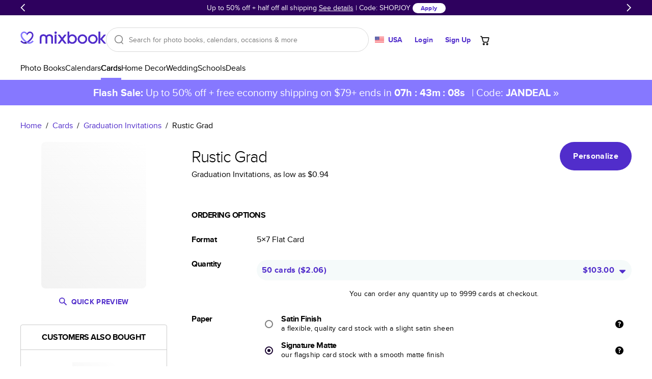

--- FILE ---
content_type: text/html
request_url: https://www.mixbook.com/cards/graduation-invitations/rustic-grad-6214
body_size: 39906
content:
<!doctype html><html class="mx-site" style="height:100%" lang="en" data-revision="22295-6f4c2ef6929e7aa98a4b53c4b0df872d3793fd48" data-page="DynamicBuiltPage:/cards/graduation-invitations/rustic-grad-6214" data-page-type="Card Product Detail Page"><head><title>Rustic Grad - Graduation Invitations</title><meta charSet="utf-8"/><meta name="author" content="Mixbook"/><meta name="description" content="Looking for graduation invitations? Check out Mixbook&#x27;s Rustic Grad cards. Get up to 50% off with your first order. Browse: cards."/><meta name="referrer" content="no-referrer-when-downgrade"/><meta name="twitter:card" content="summary"/><meta name="twitter:creator" content="@Mixbook"/><meta name="twitter:site" content="@Mixbook"/><meta name="viewport" content="width=device-width, initial-scale=1"/><meta name="google-site-verification" content="DCW9lzd0wij6iEFjMsZ-8QLwfQAniS_seTQvYDVi_z0"/><meta property="al:web:url" content="https://www.mixbook.com/cards/graduation-invitations/rustic-grad-6214"/><meta property="al:web:should_fallback" content="true"/><meta property="fb:app_id" content="101676769886760"/><meta property="fb:pages" content="533684786800883"/><meta property="fb:admin" content="1035633356"/><meta property="og:type" content="website"/><meta property="og:url" content="https://www.mixbook.com/cards/graduation-invitations/rustic-grad-6214"/><meta property="og:title" content="Rustic Grad - Graduation Invitations"/><meta property="og:description" content="Looking for graduation invitations? Check out Mixbook&#x27;s Rustic Grad cards. Get up to 50% off with your first order. Browse: cards."/><meta property="og:site_name" content="Mixbook"/><meta property="og:image" content="https://mixbook.s3.amazonaws.com/images/templates/14600_1_0_l.jpg"/><link rel="canonical" href="https://www.mixbook.com/cards/graduation-invitations/rustic-grad-6214"/><link rel="icon" href="https://assets.mixbook.com/appIcon32-604f729990e14d553bc2.png" sizes="32x32"/><link rel="apple-touch-icon" href="https://assets.mixbook.com/appIcon180-d113c76d8e451817a5ff.png"/><link rel="manifest" href="https://assets.mixbook.com/manifest-7882a8d68c484593f19d.json"/><link rel="preload" href="https://assets.mixbook.com/proximaNovaRegular-d8b15721cc57f9d0738e.woff2" as="font" crossorigin="anonymous"/><link rel="preload" href="https://assets.mixbook.com/proximaNovaBold-6cfaf9f396200642e233.woff2" as="font" crossorigin="anonymous"/><style id="src/app/components/server/page/serverPage.css" data-index="1">.mx-site{--font-weight-bold:700;--font-weight-normal:400;--font-weight-light:300;--color-deep-purple:#17012e;--color-purple:#4e009c;--color-cream-white:#f8f7f3;--color-periwinkle:#8678ff;--color-periwinkle-30:#e7e4ff;--color-periwinkle-20:#f3f1ff;--color-periwinkle-10:#fafaff;--color-light-purple:#c3bbff;--color-other-purple:#512dcb;--color-cream:#eeede9;--color-yellow:#ffc13a;--color-blue:#4c91f9;--color-promo:#ff7144;--color-orange:#f90;--color-red:#ff1f00;--color-light-red:#fdc0b7;--color-green:#52bd50;--color-green-savings:#168413;--color-pink:#f066b4;--color-black:#000;--color-white:#fff;--color-dark-grey:#36303c;--color-gray:#7c7c7c;--color-light-gray:#d9d9d9;--color-lighter-gray:#ececec;--color-darker-gray:#b0b0b0;--color-placeholder-gray:#bbb;--color-border-gray:#d5dbde;--color-disabled:#949494;--color-hover:#fbfbfb;--color-warning:#f90;--color-warning-light:#fff9ef;--color-success:#45a543;--primary-color:var(--color-purple);--primary-color-rgb:78,0,156;--secondary-color:var(--color-periwinkle);--secondary-color-rgb:134,120,255;--tertiary-color:var(--color-periwinkle);--primary-dark-color:var(--color-deep-purple);--default-background-color:var(--color-white);--error-background-color:var(--color-light-red);--logo-color:var(--color-purple);--action-warning-color:var(--color-orange);--action-success-color:var(--color-green);--action-error-color:var(--color-red);--proxima-font-stack:"Proxima Nova","Helvetica Neue",helvetica,arial,sans-serif;--text-hint-color:var(--color-light-purple);--text-primary-color:initial;--text-secondary-color:var(--primary-dark-color);--text-light-background-color:#f5fafa;--headline-color:initial;--text-reset-color:var(--color-black);--text-selection-color:rgba(78,0,156,.2);--link-color:var(--color-other-purple);--link-color-hover:var(--color-periwinkle);--link-color-active:var(--color-periwinkle);--dark-link-color:var(--color-deep-purple);--dark-link-color-hover:var(--color-purple);--dark-link-color-active:var(--color-purple);--primary-button-fg-color:#fff;--primary-button-fg-disabled-color:#d9d9d9;--primary-button-bg-color:#512dcb;--primary-button-bg-hover-color:#4b2bba;--primary-button-bg-active-color:#361b93;--primary-button-bg-disabled-color:#949494;--secondary-button-fg-color:var(--primary-button-fg-color);--secondary-button-fg-disabled-color:var(--primary-button-fg-disabled-color);--secondary-button-bg-color:var(--primary-button-bg-color);--secondary-button-bg-hover-color:var(--primary-button-bg-hover-color);--secondary-button-bg-active-color:var(--primary-button-bg-active-color);--secondary-button-bg-disabled-color:var(--primary-button-bg-disabled-color);--secondary-b-button-bg-color:#f8f7f3;--secondary-b-button-bg-hover-color:#f3f2ec;--secondary-b-button-fg-hover-color:#373737;--secondary-b-button-bg-active-color:#e4e3db;--secondary-b-button-fg-active-color:#454545;--secondary-b-button-bg-disabled-color:var(--primary-button-fg-disabled-color);--secondary-b-button-fg-disabled-color:var(--primary-button-bg-disabled-color);--discrete-button-fg-color:var(--primary-button-bg-color);--discrete-button-fg-hover-color:var(--primary-button-bg-hover-color);--discrete-button-fg-disabled-color:var(--primary-button-bg-disabled-color);--discrete-button-bg-color:transparent;--discrete-button-bg-hover-color:var(--text-light-background-color);--discrete-button-bg-active-color:transparent;--discrete-button-bg-disabled-color:var(--primary-button-bg-disabled-color);--warning-bg-color:#ffe9c9;--warning-border-color:#ffc13a;--warning-text-color:#856404;--info-bg-color:#d1ecf1;--info-border-color:#bee5eb;--info-text-color:#0c5460;--form-accent-color:var(--primary-color);--badge-primary-text-color:var(--color-white);--badge-primary-bg-color:var(--color-periwinkle);--badge-primary-color-accent:var(--color-purple);--badge-secondary-text-color:var(--color-white);--badge-secondary-bg-color:var(--color-periwinkle);--badge-secondary-color-accent:var(--color-purple);--badge-blue-text-color:var(--color-white);--badge-blue-bg-color:var(--color-blue);--badge-blue-color-accent:var(--color-blue);--tablet-controls-width-limit:486px;--main-navigation-z-index:10;--search-dropdown-z-index:11}@font-face{font-display:swap;font-family:Proxima Nova;font-weight:400;src:url(https://assets.mixbook.com/proximaNovaRegular-d8b15721cc57f9d0738e.woff2) format("woff2"),url(https://assets.mixbook.com/proximaNovaRegular-a1779beb6f7cfa0297bf.woff) format("woff")}@font-face{font-display:swap;font-family:Proxima Nova;font-weight:700;src:url(https://assets.mixbook.com/proximaNovaBold-6cfaf9f396200642e233.woff2) format("woff2"),url(https://assets.mixbook.com/proximaNovaBold-dc6f8b604abf54deed4d.woff) format("woff")}@font-face{font-display:swap;font-family:Proxima Nova;font-weight:300;src:url(https://assets.mixbook.com/proximaNovaLight-f0e9bc54148417e813c0.woff2) format("woff2"),url(https://assets.mixbook.com/proximaNovaLight-07520195508543ab4d06.woff) format("woff")}.mx-site *{background:transparent;border:0;box-sizing:border-box;list-style:none;margin:0;padding:0}.mx-site body{font-size:16px;height:100%;overflow-y:scroll;-webkit-text-size-adjust:none;-moz-text-size-adjust:none;text-size-adjust:none;width:100%}.mx-site br{opacity:0}.mx-site input,.mx-site select,.mx-site textarea{accent-color:var(--form-accent-color);outline-color:var(--form-accent-color)}.mx-site ::-moz-selection{background:var(--text-selection-color)}.mx-site ::selection{background:var(--text-selection-color)}.mx-site .components-server-page-serverPage{color:var(--text-reset-color);display:flex;flex-direction:column;font:normal 1rem/1em var(--proxima-font-stack);height:100%;min-width:20rem}.mx-site .components-server-page-serverPage-svg-symbols{height:0;overflow:hidden;pointer-events:none;position:absolute;width:0}</style><style id="src/app/controls/spinner/spinner.css" data-index="2">@keyframes controls-spinner-loading{0%{transform:rotate(0deg)}to{transform:rotate(1turn)}}.mx-site .controls-spinner{animation:controls-spinner-loading 1.2s linear infinite;background:transparent;border-bottom:2px solid rgba(0,0,0,.1);border-left:2px solid rgba(0,0,0,.1);border-radius:50%;border-right:2px solid rgba(0,0,0,.1);border-right-color:var(--secondary-color);border-top:2px solid rgba(0,0,0,.1);border-top-color:var(--secondary-color);display:inline-block}.mx-site .controls-spinner-overlay{background-color:hsla(0,0%,100%,.75);bottom:0;left:0;position:absolute;right:0;top:0;z-index:1}.mx-site .controls-spinner-secondary{border-right-color:var(--secondary-color);border-top-color:var(--secondary-color)}.mx-site .controls-spinner-inherit{border-right-color:currentcolor;border-top-color:currentcolor}.mx-site .controls-spinner-background{height:100%;position:relative}.mx-site .controls-spinner-background-spinner{height:100%;left:0;position:absolute;top:0;width:100%}.mx-site .controls-spinner-background-content{height:100%;position:relative}</style><style id="src/app/controls/paragraph/paragraph.css" data-index="3">.mx-site .controls-paragraph{color:var(--text-primary-color);display:block}.mx-site .controls-paragraph-large{font-size:1.25rem;letter-spacing:.013rem;line-height:1.6em}.mx-site .controls-paragraph-medium{font-size:1rem;letter-spacing:.016rem;line-height:1.5em}.mx-site .controls-paragraph-small{font-size:.875rem;letter-spacing:.018rem;line-height:1.429em}.mx-site .controls-paragraph-tiny{font-size:.75rem;letter-spacing:.018rem;line-height:1.329em}.mx-site .controls-paragraph-left{text-align:left}.mx-site .controls-paragraph-center{text-align:center}.mx-site .controls-paragraph-right{text-align:right}.mx-site .controls-paragraph-bold{font-weight:var(--font-weight-bold)}.mx-site .controls-paragraph-uppercase{text-transform:uppercase}.mx-site .controls-paragraph-lowercase{text-transform:lowercase}.mx-site .controls-paragraph-capitalize{text-transform:capitalize}.mx-site .controls-paragraph-reset-color{color:var(--text-reset-color)}.mx-site .controls-paragraph-error{color:var(--action-error-color)}@media (max-width:920px){.mx-site .controls-paragraph-large{font-size:1rem}}</style><style id="src/app/controls/link/link.css" data-index="4">.mx-site .controls-link-link{text-decoration:none}.mx-site .controls-link-unstyled{color:inherit;text-decoration:none}.mx-site .controls-link-light{color:var(--link-color)}.mx-site .controls-link-light.controls-link-current,.mx-site .controls-link-light.controls-link-supports-hover:hover{color:var(--link-color-hover)}.mx-site .controls-link-light.controls-link-current:active,.mx-site .controls-link-light.controls-link-supports-hover:hover:active{color:var(--link-color-active)}.mx-site .controls-link-dark{color:var(--dark-link-color)}.mx-site .controls-link-dark.controls-link-current,.mx-site .controls-link-dark.controls-link-supports-hover:hover{color:var(--dark-link-color-hover)}.mx-site .controls-link-dark.controls-link-current:active,.mx-site .controls-link-dark.controls-link-supports-hover:hover:active{color:var(--dark-link-color-active)}.mx-site .controls-link-medium{font-size:16px}.mx-site .controls-link-large{font-size:20px}.mx-site .controls-link-small{font-size:14px}.mx-site .controls-link-fine-print{font-size:12px}.mx-site .controls-link-bold{font-weight:var(--font-weight-bold)}.mx-site .controls-link-decorated{text-decoration:underline}.mx-site .controls-link-clickable{cursor:pointer}</style><style id="src/app/controls/headline/headline.css" data-index="5">.mx-site .controls-headline{color:var(--headline-color);font-weight:var(--font-weight-light);letter-spacing:-.03em;line-height:1;text-transform:none}.mx-site h3{font-weight:var(--font-weight-light)}.mx-site .controls-headline-h1{font-size:3rem}.mx-site .controls-headline-h2{font-size:2rem}.mx-site .controls-headline-h3{font-size:1.5rem;font-weight:var(--font-weight-bold)}.mx-site .controls-headline-h4{font-size:1rem;font-weight:var(--font-weight-bold)}.mx-site .controls-headline-h5{font-size:.875rem;font-weight:var(--font-weight-bold)}.mx-site .controls-headline-h6{font-size:12px}.mx-site .controls-headline-center{text-align:center}.mx-site .controls-headline-upper-case{text-transform:uppercase}.mx-site .controls-headline-light{font-weight:var(--font-weight-light)}.mx-site .controls-headline-normal{font-weight:var(--font-weight-normal)}.mx-site .controls-headline-bold{font-weight:var(--font-weight-bold)}@media (max-width:920px){.mx-site .controls-headline-h1{font-size:2.2rem}.mx-site .controls-headline-h2{font-size:1.25rem}}@media (max-width:768px){.mx-site .controls-headline-h3{font-size:1.25rem}}@media (max-width:660px){.mx-site .controls-headline-h1{font-size:2rem}}</style><style id="src/app/controls/button/button.css" data-index="6">@keyframes controls-button-wait-animation{0%{background-position:0 0}to{background-position:100% 0}}.mx-site .controls-button{border-radius:4px;cursor:pointer;display:inline-block;font:normal 1rem/1.3rem var(--proxima-font-stack);letter-spacing:.021rem;outline:none}.mx-site .controls-button.controls-button-disabled{color:var(--color-light-gray)}.mx-site .controls-button.controls-button-disabled svg{fill:currentcolor}.mx-site .controls-button.controls-button-disabled,.mx-site .controls-button[aria-pressed=true]{pointer-events:none}.mx-site .controls-button-inner{align-items:center;border:2px solid transparent;border-radius:4px;display:flex}.mx-site .controls-button-small{border-radius:12px;font-size:12px}.mx-site .controls-button-small .controls-button-inner{border-radius:12px}.mx-site .controls-button-medium{border-radius:24px;font-size:16px;font-weight:var(--font-weight-bold)}.mx-site .controls-button-medium .controls-button-inner{border-radius:24px}.mx-site .controls-button-large{border-radius:32px;font-size:16px;font-weight:var(--font-weight-bold)}.mx-site .controls-button-large .controls-button-inner{border-radius:32px}.mx-site .controls-button-left{justify-content:flex-start}.mx-site .controls-button-center{justify-content:center}.mx-site .controls-button-right{justify-content:flex-end}.mx-site .controls-button-primary{background:var(--primary-button-bg-color);border-color:var(--primary-button-bg-color);color:var(--primary-button-fg-color)}.mx-site .controls-button-primary.controls-button-supports-hover:hover{background:var(--primary-button-bg-hover-color)}@media (hover:none){.mx-site .controls-button-primary.controls-button-supports-hover:hover{background:var(--primary-button-bg-color)}}.mx-site .controls-button-primary.controls-button-supports-hover:active,.mx-site .controls-button-primary:active{background:var(--primary-button-bg-active-color)}@media (hover:none){.mx-site .controls-button-primary.controls-button-supports-hover:active,.mx-site .controls-button-primary:active{background:var(--primary-button-bg-color)}}.mx-site .controls-button-primary.controls-button-disabled{background:var(--primary-button-bg-disabled-color);border-color:var(--primary-button-bg-disabled-color);color:var(--primary-button-fg-disabled-color)}.mx-site .controls-button-secondary{background-color:var(--secondary-button-bg-color);border-color:var(--secondary-button-bg-color);color:var(--secondary-button-fg-color)}.mx-site .controls-button-secondary.controls-button-supports-hover:hover{background-color:var(--secondary-button-bg-hover-color)}@media (hover:none){.mx-site .controls-button-secondary.controls-button-supports-hover:hover{background-color:var(--secondary-button-bg-color)}}.mx-site .controls-button-secondary.controls-button-supports-hover:active,.mx-site .controls-button-secondary:active{background-color:var(--secondary-button-bg-active-color)}@media (hover:none){.mx-site .controls-button-secondary.controls-button-supports-hover:active,.mx-site .controls-button-secondary:active{background-color:var(--secondary-button-bg-color)}}.mx-site .controls-button-secondary.controls-button-disabled{background:var(--secondary-button-bg-disabled-color);border-color:var(--secondary-button-bg-disabled-color);color:var(--secondary-button-fg-disabled-color)}.mx-site .controls-button-secondary-b{background-color:var(--secondary-b-button-bg-color);color:var(--color-black)}.mx-site .controls-button-secondary-b.controls-button-supports-hover:hover{background:var(--secondary-b-button-bg-hover-color);color:var(--secondary-b-button-fg-hover-color)}@media (hover:none){.mx-site .controls-button-secondary-b.controls-button-supports-hover:hover{background-color:var(--secondary-b-button-bg-color);color:var(--color-black)}}.mx-site .controls-button-secondary-b.controls-button-supports-hover:active,.mx-site .controls-button-secondary-b:active{background:var(--secondary-b-button-bg-active-color);color:var(--secondary-b-button-fg-active-color)}@media (hover:none){.mx-site .controls-button-secondary-b.controls-button-supports-hover:active,.mx-site .controls-button-secondary-b:active{background:var(--secondary-b-button-bg-color);color:var(--color-black)}}.mx-site .controls-button-secondary-b.controls-button-disabled{background:var(--secondary-b-button-bg-disabled-color);color:var(--secondary-b-button-fg-disabled-color)}.mx-site .controls-button-secondary-c{background-color:var(--color-white);color:var(--color-other-purple)}.mx-site .controls-button-secondary-c.controls-button-supports-hover:hover{background:var(--color-hover);color:var(--primary-button-bg-hover-color)}@media (hover:none){.mx-site .controls-button-secondary-c.controls-button-supports-hover:hover{background-color:var(--color-hover);color:var(--color-other-purple)}}.mx-site .controls-button-secondary-c.controls-button-supports-hover:active,.mx-site .controls-button-secondary-c:active{background:var(--color-lighter-gray);color:var(--primary-button-bg-active-color)}@media (hover:none){.mx-site .controls-button-secondary-c.controls-button-supports-hover:active,.mx-site .controls-button-secondary-c:active{background:var(--color-lighter-gray);color:var(--primary-button-bg-active-color)}}.mx-site .controls-button-secondary-c.controls-button-disabled{background:var(--color-white);color:var(--color-disabled)}.mx-site .controls-button-secondary-reverse{background-color:transparent;border:2px solid;color:currentcolor}.mx-site .controls-button-secondary-white{background-color:var(--color-white);color:var(--discrete-button-fg-color)}.mx-site .controls-button-secondary-white.controls-button-supports-hover:hover{background:var(--color-white);color:var(--discrete-button-fg-hover-color)}@media (hover:none){.mx-site .controls-button-secondary-white.controls-button-supports-hover:hover{background-color:var(--color-white);color:var(--discrete-button-fg-hover-color)}}.mx-site .controls-button-secondary-white:active{background:var(--color-white);color:var(--discrete-button-fg-hover-color)}@media (hover:none){.mx-site .controls-button-secondary-white:active{background:var(--color-white);color:var(--discrete-button-fg-hover-color)}}.mx-site .controls-button-secondary-white.controls-button-disabled{background:var(--color-white);color:var(--discrete-button-fg-disabled-color)}.mx-site .controls-button-secondary-restyled{background-color:transparent;border:2px solid var(--secondary-button-bg-color);color:var(--secondary-button-bg-color)}.mx-site .controls-button-secondary-restyled.controls-button-supports-hover:hover,.mx-site .controls-button-secondary-restyled:active{background-color:var(--secondary-button-bg-active-color);border-color:var(--secondary-button-bg-active-color);color:var(--secondary-button-fg-color)}@media (hover:none){.mx-site .controls-button-secondary-restyled.controls-button-supports-hover:hover,.mx-site .controls-button-secondary-restyled:active{background-color:transparent;border-color:var(--secondary-button-bg-color);color:var(--secondary-button-bg-color)}}.mx-site .controls-button-secondary-restyled.controls-button-disabled{background-color:var(--secondary-button-bg-disabled-color);border-color:var(--secondary-button-bg-disabled-color);color:var(--secondary-button-fg-disabled-color)}.mx-site .controls-button-secondary-discrete{background-color:transparent;border:2px solid transparent;color:var(--secondary-button-bg-color)}.mx-site .controls-button-secondary-discrete.controls-button-supports-hover:hover,.mx-site .controls-button-secondary-discrete:active{color:var(--secondary-button-bg-hover-color)}@media (hover:none){.mx-site .controls-button-secondary-discrete.controls-button-supports-hover:hover,.mx-site .controls-button-secondary-discrete:active{color:var(--secondary-button-bg-color)}}.mx-site .controls-button-tertiary{color:currentcolor;font-weight:var(--font-weight-bold)}.mx-site .controls-button-tertiary .controls-button-inner{border-color:currentcolor}.mx-site .controls-button-tertiary:active .controls-button-inner{border-color:currentcolor}.mx-site .controls-button-tertiary-lite .controls-button-inner{background:var(--color-white);border-color:#e5e5e5;font-weight:var(--font-weight-normal)}.mx-site .controls-button-tertiary-lite:active .controls-button-inner{border-color:#e5e5e5}.mx-site .controls-button-discrete{color:var(--discrete-button-fg-color)}.mx-site .controls-button-discrete.controls-button-supports-hover:hover{background-color:var(--discrete-button-bg-hover-color);color:var(--discrete-button-fg-hover-color)}@media (hover:none){.mx-site .controls-button-discrete.controls-button-supports-hover:hover{background-color:var(--discrete-button-bg-color);color:var(--discrete-button-fg-color)}}.mx-site .controls-button-discrete.controls-button-supports-hover:hover svg{fill:var(--discrete-button-fg-hover-color)}@media (hover:none){.mx-site .controls-button-discrete.controls-button-supports-hover:hover svg{fill:var(--discrete-button-fg-color)}}.mx-site .controls-button-discrete.controls-button-reverse{background-color:var(--text-light-background-color)}.mx-site .controls-button-discrete:active{color:var(--discrete-button-fg-hover-color)}@media (hover:none){.mx-site .controls-button-discrete:active{color:var(--discrete-button-fg-color)}}.mx-site .controls-button-discrete:active .controls-button-inner{border-color:var(--color-light-gray)}@media (hover:none){.mx-site .controls-button-discrete:active .controls-button-inner{border-color:transparent}}.mx-site .controls-button-discrete[aria-pressed=true] svg{fill:var(--discrete-button-fg-hover-color)}.mx-site .controls-button-discrete.controls-button-disabled{color:var(--discrete-button-fg-disabled-color)}.mx-site .controls-button-naked .controls-button-inner{border:none;margin:0;padding:0}.mx-site .controls-button-rounded{background-color:#fff;border:1px solid var(--color-light-gray);border-radius:20px;color:var(--primary-dark-color);padding:1px}.mx-site .controls-button-rounded .controls-button-inner{font-weight:var(--font-weight-normal);padding:.25rem .5rem}.mx-site .controls-button-rounded.controls-button-supports-hover:hover{color:var(--color-gray)}@media (hover:none){.mx-site .controls-button-rounded.controls-button-supports-hover:hover{color:var(--primary-dark-color)}}.mx-site .controls-button-rounded:active{border:1px solid var(--secondary-color);color:var(--primary-dark-color)}@media (hover:none){.mx-site .controls-button-rounded:active{border:1px solid var(--color-light-gray)}}.mx-site .controls-button-rounded[aria-pressed=true]{border:2px solid var(--secondary-color)}.mx-site .controls-button-rounded[aria-pressed=true] .controls-button-inner{font-weight:var(--font-weight-bold)}.mx-site .controls-button-rounded.controls-button-disabled{color:#ccc}.mx-site .controls-button-emphasize{align-items:center;color:var(--color-gray);display:inline-flex;flex:0;flex-direction:column}.mx-site .controls-button-emphasize svg{fill:var(--color-gray)}.mx-site .controls-button-emphasize:after{background:var(--primary-dark-color);content:"";display:block;height:2px;transition:width .35s;width:0}.mx-site .controls-button-emphasize.controls-button-supports-hover:hover{color:var(--primary-dark-color)}.mx-site .controls-button-emphasize.controls-button-supports-hover:hover svg{fill:var(--primary-dark-color)}.mx-site .controls-button-emphasize[aria-pressed=true]{color:var(--primary-dark-color);font-weight:var(--font-weight-bold)}.mx-site .controls-button-emphasize[aria-pressed=true]:after{width:100%}.mx-site .controls-button-emphasize[aria-pressed=true] svg{fill:var(--primary-dark-color)}.mx-site .controls-button-tile{background-color:var(--color-white);color:var(--primary-dark-color)}.mx-site .controls-button-tile svg{fill:var(--primary-dark-color)}.mx-site .controls-button-tile>.controls-button-inner{border-color:#e5e5e5}.mx-site .controls-button-tile.controls-button-supports-hover:hover>.controls-button-inner{border-color:var(--primary-dark-color)}.mx-site .controls-button-tile:focus>.controls-button-inner{border-color:#000;border-width:2px}.mx-site .controls-button-tile[aria-pressed=true]>.controls-button-inner{border-color:var(--secondary-color);border-width:2px;color:var(--secondary-color)}.mx-site .controls-button-tile[aria-pressed=true] svg{fill:var(--secondary-color)}.mx-site .controls-button-tile.controls-button-disabled{opacity:.5}.mx-site .controls-button-icon{line-height:1.3em}.mx-site .controls-button-icon .controls-button-inner{border:0;padding:0}.mx-site .controls-button-icon.controls-button-supports-hover:hover,.mx-site .controls-button-icon:active,.mx-site .controls-button-icon[aria-pressed=true]{color:var(--secondary-color)}.mx-site .controls-button-icon.controls-button-supports-hover:hover svg,.mx-site .controls-button-icon:active svg,.mx-site .controls-button-icon[aria-pressed=true] svg{fill:currentcolor}.mx-site .controls-button-icon.controls-button-disabled{color:var(--color-light-gray)}.mx-site .controls-button-capitalize{text-transform:capitalize}.mx-site .controls-button-initial{text-transform:none}.mx-site .controls-button-waiting-hydration{overflow:hidden;pointer-events:none;position:relative}.mx-site .controls-button-waiting-hydration:after{animation:controls-button-wait-animation 1s linear infinite;background:linear-gradient(-45deg,hsla(0,0%,100%,.5),hsla(0,0%,100%,.75),hsla(0,0%,100%,.5),hsla(0,0%,100%,.75));background-size:400% 400%;content:"";height:100%;left:0;position:absolute;top:0;width:100%}.mx-site .controls-button-tab{align-items:center;color:#869097;display:inline-flex;flex:0;flex-direction:column}.mx-site .controls-button-tab svg{fill:#869097}.mx-site .controls-button-tab.controls-button-supports-hover:hover{color:var(--primary-dark-color)}.mx-site .controls-button-tab.controls-button-supports-hover:hover svg{fill:var(--primary-dark-color)}.mx-site .controls-button-tab[aria-pressed=true]{color:var(--primary-dark-color);font-weight:var(--font-weight-bold)}.mx-site .controls-button-tab[aria-pressed=true] svg{fill:var(--primary-dark-color)}</style><style id="src/app/controls/block/block.css" data-index="9">.mx-site .controls-block-flex{flex:1}.mx-site .controls-block-hidden{display:none!important}.controls-block-margin-top-space{margin-top:.25em}.controls-block-margin-top-auto{margin-top:auto}.controls-block-margin-top-1{margin-top:.5rem}.controls-block-margin-top-2{margin-top:1rem}.controls-block-margin-top-3{margin-top:1.5rem}.controls-block-margin-top-4{margin-top:2rem}.controls-block-margin-top-5{margin-top:2.5rem}.controls-block-margin-top-6{margin-top:3rem}.controls-block-margin-top-7{margin-top:3.5rem}.controls-block-margin-top-8{margin-top:4rem}.controls-block-margin-top-9{margin-top:4.5rem}.controls-block-margin-top-10{margin-top:5rem}.controls-block-margin-top-12{margin-top:6rem}.controls-block-margin-top-14{margin-top:7rem}.controls-block-margin-top-18{margin-top:9rem}.controls-block-padding-top-1{padding-top:.5rem}.controls-block-padding-top-2{padding-top:1rem}.controls-block-padding-top-3{padding-top:1.5rem}.controls-block-padding-top-4{padding-top:2rem}.controls-block-padding-top-5{padding-top:2.5rem}.controls-block-padding-top-6{padding-top:3rem}.controls-block-padding-top-7{padding-top:3.5rem}.controls-block-padding-top-8{padding-top:4rem}.controls-block-padding-top-9{padding-top:4.5rem}.controls-block-padding-top-10{padding-top:5rem}.controls-block-padding-top-12{padding-top:6rem}.controls-block-padding-top-14{padding-top:7rem}.controls-block-padding-top-18{padding-top:9rem}.controls-block-margin-right-space{margin-right:.25em}.controls-block-margin-right-auto{margin-right:auto}.controls-block-margin-right-1{margin-right:.5rem}.controls-block-margin-right-2{margin-right:1rem}.controls-block-margin-right-3{margin-right:1.5rem}.controls-block-margin-right-4{margin-right:2rem}.controls-block-margin-right-5{margin-right:2.5rem}.controls-block-margin-right-6{margin-right:3rem}.controls-block-margin-right-7{margin-right:3.5rem}.controls-block-margin-right-8{margin-right:4rem}.controls-block-margin-right-9{margin-right:4.5rem}.controls-block-margin-right-10{margin-right:5rem}.controls-block-margin-right-12{margin-right:6rem}.controls-block-margin-right-14{margin-right:7rem}.controls-block-margin-right-18{margin-right:9rem}.controls-block-padding-right-1{padding-right:.5rem}.controls-block-padding-right-2{padding-right:1rem}.controls-block-padding-right-3{padding-right:1.5rem}.controls-block-padding-right-4{padding-right:2rem}.controls-block-padding-right-5{padding-right:2.5rem}.controls-block-padding-right-6{padding-right:3rem}.controls-block-padding-right-7{padding-right:3.5rem}.controls-block-padding-right-8{padding-right:4rem}.controls-block-padding-right-9{padding-right:4.5rem}.controls-block-padding-right-10{padding-right:5rem}.controls-block-padding-right-12{padding-right:6rem}.controls-block-padding-right-14{padding-right:7rem}.controls-block-padding-right-18{padding-right:9rem}.controls-block-margin-bottom-space{margin-bottom:.25em}.controls-block-margin-bottom-auto{margin-bottom:auto}.controls-block-margin-bottom-1{margin-bottom:.5rem}.controls-block-margin-bottom-2{margin-bottom:1rem}.controls-block-margin-bottom-3{margin-bottom:1.5rem}.controls-block-margin-bottom-4{margin-bottom:2rem}.controls-block-margin-bottom-5{margin-bottom:2.5rem}.controls-block-margin-bottom-6{margin-bottom:3rem}.controls-block-margin-bottom-7{margin-bottom:3.5rem}.controls-block-margin-bottom-8{margin-bottom:4rem}.controls-block-margin-bottom-9{margin-bottom:4.5rem}.controls-block-margin-bottom-10{margin-bottom:5rem}.controls-block-margin-bottom-12{margin-bottom:6rem}.controls-block-margin-bottom-14{margin-bottom:7rem}.controls-block-margin-bottom-18{margin-bottom:9rem}.controls-block-padding-bottom-1{padding-bottom:.5rem}.controls-block-padding-bottom-2{padding-bottom:1rem}.controls-block-padding-bottom-3{padding-bottom:1.5rem}.controls-block-padding-bottom-4{padding-bottom:2rem}.controls-block-padding-bottom-5{padding-bottom:2.5rem}.controls-block-padding-bottom-6{padding-bottom:3rem}.controls-block-padding-bottom-7{padding-bottom:3.5rem}.controls-block-padding-bottom-8{padding-bottom:4rem}.controls-block-padding-bottom-9{padding-bottom:4.5rem}.controls-block-padding-bottom-10{padding-bottom:5rem}.controls-block-padding-bottom-12{padding-bottom:6rem}.controls-block-padding-bottom-14{padding-bottom:7rem}.controls-block-padding-bottom-18{padding-bottom:9rem}.controls-block-margin-left-space{margin-left:.25em}.controls-block-margin-left-auto{margin-left:auto}.controls-block-margin-left-1{margin-left:.5rem}.controls-block-margin-left-2{margin-left:1rem}.controls-block-margin-left-3{margin-left:1.5rem}.controls-block-margin-left-4{margin-left:2rem}.controls-block-margin-left-5{margin-left:2.5rem}.controls-block-margin-left-6{margin-left:3rem}.controls-block-margin-left-7{margin-left:3.5rem}.controls-block-margin-left-8{margin-left:4rem}.controls-block-margin-left-9{margin-left:4.5rem}.controls-block-margin-left-10{margin-left:5rem}.controls-block-margin-left-12{margin-left:6rem}.controls-block-margin-left-14{margin-left:7rem}.controls-block-margin-left-18{margin-left:9rem}.controls-block-padding-left-1{padding-left:.5rem}.controls-block-padding-left-2{padding-left:1rem}.controls-block-padding-left-3{padding-left:1.5rem}.controls-block-padding-left-4{padding-left:2rem}.controls-block-padding-left-5{padding-left:2.5rem}.controls-block-padding-left-6{padding-left:3rem}.controls-block-padding-left-7{padding-left:3.5rem}.controls-block-padding-left-8{padding-left:4rem}.controls-block-padding-left-9{padding-left:4.5rem}.controls-block-padding-left-10{padding-left:5rem}.controls-block-padding-left-12{padding-left:6rem}.controls-block-padding-left-14{padding-left:7rem}.controls-block-padding-left-18{padding-left:9rem}.controls-block-width-fit{width:100%}.controls-block-width-inline{width:.75em}.controls-block-width-1{width:1rem}.controls-block-width-2{width:2rem}.controls-block-width-3{width:3rem}.controls-block-width-4{width:4rem}.controls-block-width-5{width:5rem}.controls-block-width-6{width:6rem}.controls-block-width-7{width:7rem}.controls-block-width-8{width:8rem}.controls-block-width-9{width:9rem}.controls-block-width-10{width:10rem}.controls-block-width-12{width:12rem}.controls-block-width-14{width:14rem}.controls-block-width-16{width:16rem}.controls-block-width-18{width:18rem}.controls-block-width-20{width:20rem}.controls-block-width-24{width:24rem}.controls-block-width-28{width:28rem}.controls-block-width-30{width:30rem}.controls-block-width-32{width:32rem}.controls-block-width-34{width:34rem}.controls-block-width-36{width:36rem}.controls-block-height-fit{height:100%}.controls-block-height-inline{height:.75em}.controls-block-height-1{height:1rem}.controls-block-height-2{height:2rem}.controls-block-height-3{height:3rem}.controls-block-height-4{height:4rem}.controls-block-height-5{height:5rem}.controls-block-height-6{height:6rem}.controls-block-height-7{height:7rem}.controls-block-height-8{height:8rem}.controls-block-height-9{height:9rem}.controls-block-height-10{height:10rem}.controls-block-height-12{height:12rem}.controls-block-height-14{height:14rem}.controls-block-height-16{height:16rem}.controls-block-height-18{height:18rem}.controls-block-height-20{height:20rem}.controls-block-height-24{height:24rem}.controls-block-height-28{height:28rem}.controls-block-height-30{height:30rem}.controls-block-height-32{height:32rem}.controls-block-height-34{height:34rem}.controls-block-height-36{height:36rem}</style><style id="src/app/controls/popover/popover.css" data-index="13">@keyframes controls-popover-open-top{0%{opacity:0;transform:rotateX(45deg)}to{opacity:1;transform:rotateX(0deg)}}@keyframes controls-popover-open-bottom{0%{opacity:0;transform:rotateX(-45deg)}to{opacity:1;transform:rotateX(0deg)}}@keyframes controls-popover-open-left{0%{opacity:0;transform:rotateY(-45deg)}to{opacity:1;transform:rotateY(0deg)}}@keyframes controls-popover-open-right{0%{opacity:0;transform:rotateY(45deg)}to{opacity:1;transform:rotateY(0deg)}}@keyframes controls-popover-close-top{0%{opacity:1;transform:rotateX(0)}to{opacity:0;transform:rotateX(45deg)}}@keyframes controls-popover-close-bottom{0%{opacity:1;transform:rotateX(0)}to{opacity:0;transform:rotateX(-45deg)}}@keyframes controls-popover-close-left{0%{opacity:1;transform:rotateY(0)}to{opacity:0;transform:rotateY(-45deg)}}@keyframes controls-popover-close-right{0%{opacity:1;transform:rotateY(0)}to{opacity:0;transform:rotateY(45deg)}}.mx-site .controls-popover{display:flex;position:relative;z-index:1}.mx-site .controls-popover.controls-popover-open{z-index:4}.mx-site .controls-popover-window{perspective:1000px;position:absolute;width:auto;z-index:1}.mx-site .controls-popover-spike{background:#fff;height:.75rem;transform:rotate(45deg);width:.75rem}.mx-site .controls-popover-spike-hidden{display:none}.mx-site .controls-popover-spike-wrapper{position:absolute;z-index:5}.mx-site .controls-popover-bottom .controls-popover-start,.mx-site .controls-popover-top .controls-popover-start{left:0}.mx-site .controls-popover-bottom .controls-popover-end,.mx-site .controls-popover-top .controls-popover-end{right:0}.mx-site .controls-popover-bottom .controls-popover-center,.mx-site .controls-popover-top .controls-popover-center{left:50%;transform:translateX(-50%) scale(1)}.mx-site .controls-popover-bottom .controls-popover-window+.controls-popover-spike-wrapper,.mx-site .controls-popover-top .controls-popover-window+.controls-popover-spike-wrapper{left:50%;transform:translateX(-50%)}.mx-site .controls-popover-left .controls-popover-start,.mx-site .controls-popover-right .controls-popover-start{top:0}.mx-site .controls-popover-left .controls-popover-end,.mx-site .controls-popover-right .controls-popover-end{bottom:0}.mx-site .controls-popover-left .controls-popover-center,.mx-site .controls-popover-right .controls-popover-center{top:50%;transform:translateY(-50%) scale(1)}.mx-site .controls-popover-left .controls-popover-window+.controls-popover-spike-wrapper,.mx-site .controls-popover-right .controls-popover-window+.controls-popover-spike-wrapper{top:50%;transform:translateY(-50%)}.mx-site .controls-popover-large.controls-popover-top .controls-popover-window{bottom:calc(100% + 3rem)}.mx-site .controls-popover-large.controls-popover-top .controls-popover-window+.controls-popover-spike-wrapper{top:-3.375rem}.mx-site .controls-popover-large.controls-popover-bottom .controls-popover-window{top:calc(100% + 3rem)}.mx-site .controls-popover-large.controls-popover-bottom .controls-popover-window+.controls-popover-spike-wrapper{bottom:-3.375rem}.mx-site .controls-popover-large.controls-popover-left .controls-popover-window{right:calc(100% + 3rem)}.mx-site .controls-popover-large.controls-popover-left .controls-popover-window+.controls-popover-spike-wrapper{left:-3.375rem}.mx-site .controls-popover-large.controls-popover-right .controls-popover-window{left:calc(100% + 3rem)}.mx-site .controls-popover-large.controls-popover-right .controls-popover-window+.controls-popover-spike-wrapper{right:-3.375rem}.mx-site .controls-popover-medium.controls-popover-top .controls-popover-window{bottom:calc(100% + 1.5rem)}.mx-site .controls-popover-medium.controls-popover-top .controls-popover-window+.controls-popover-spike-wrapper{top:-1.875rem}.mx-site .controls-popover-medium.controls-popover-bottom .controls-popover-window{top:calc(100% + 1.5rem)}.mx-site .controls-popover-medium.controls-popover-bottom .controls-popover-window+.controls-popover-spike-wrapper{bottom:-1.875rem}.mx-site .controls-popover-medium.controls-popover-left .controls-popover-window{right:calc(100% + 1.5rem)}.mx-site .controls-popover-medium.controls-popover-left .controls-popover-window+.controls-popover-spike-wrapper{left:-1.875rem}.mx-site .controls-popover-medium.controls-popover-right .controls-popover-window{left:calc(100% + 1.5rem)}.mx-site .controls-popover-medium.controls-popover-right .controls-popover-window+.controls-popover-spike-wrapper{right:-1.875rem}.mx-site .controls-popover-small.controls-popover-top .controls-popover-window{bottom:calc(100% + .5rem)}.mx-site .controls-popover-small.controls-popover-top .controls-popover-window+.controls-popover-spike-wrapper{top:-.875rem}.mx-site .controls-popover-small.controls-popover-bottom .controls-popover-window{top:calc(100% + .5rem)}.mx-site .controls-popover-small.controls-popover-bottom .controls-popover-window+.controls-popover-spike-wrapper{bottom:-.875rem}.mx-site .controls-popover-small.controls-popover-left .controls-popover-window{right:calc(100% + .5rem)}.mx-site .controls-popover-small.controls-popover-left .controls-popover-window+.controls-popover-spike-wrapper{left:-.875rem}.mx-site .controls-popover-small.controls-popover-right .controls-popover-window{left:calc(100% + .5rem)}.mx-site .controls-popover-small.controls-popover-right .controls-popover-window+.controls-popover-spike-wrapper{right:-.875rem}.mx-site .controls-popover-none.controls-popover-top .controls-popover-window{bottom:100%}.mx-site .controls-popover-none.controls-popover-bottom .controls-popover-window{top:100%}.mx-site .controls-popover-none.controls-popover-left .controls-popover-window{right:100%}.mx-site .controls-popover-none.controls-popover-right .controls-popover-window{left:100%}.mx-site .controls-popover-none .controls-popover-spike-wrapper{display:none}.mx-site .controls-popover-drop-shadow{filter:drop-shadow(0 2px 4px rgba(0 0 0/10%))}.mx-site .controls-popover-popover{animation:.1s ease-out forwards;height:100%;left:0;position:absolute;top:0;-webkit-user-select:none;-moz-user-select:none;user-select:none;width:100%;will-change:transform}.mx-site .controls-popover-popover.controls-popover-top{animation-name:controls-popover-open-top;transform-origin:top}.mx-site .controls-popover-popover.controls-popover-bottom{animation-name:controls-popover-open-bottom;transform-origin:bottom}.mx-site .controls-popover-popover.controls-popover-left{animation-name:controls-popover-open-left;transform-origin:left}.mx-site .controls-popover-popover.controls-popover-right{animation-name:controls-popover-open-right;transform-origin:right}.mx-site .controls-popover-closing.controls-popover-top{animation-name:controls-popover-close-top}.mx-site .controls-popover-closing.controls-popover-bottom{animation-name:controls-popover-close-bottom}.mx-site .controls-popover-closing.controls-popover-left{animation-name:controls-popover-close-left}.mx-site .controls-popover-closing.controls-popover-right{animation-name:controls-popover-close-right}</style><style id="src/app/controls/dropdown/dropdown.css" data-index="14">.mx-site .controls-dropdown-popover{width:100%}.mx-site .controls-dropdown-scroll-container{overflow-y:auto}.mx-site .controls-dropdown-sh4{max-height:148px}.mx-site .controls-dropdown-sh8{max-height:296px}.mx-site .controls-dropdown-sh12{max-height:444px}.mx-site .controls-dropdown-emphasize{background-color:var(--color-white);border-color:#e5e5e5}.mx-site .controls-dropdown-placeholder{color:var(--color-gray)}.mx-site .controls-dropdown-inner-button{padding-left:.5rem;padding-right:.5rem}.mx-site .controls-dropdown-button-text{overflow:hidden;text-align:left;text-overflow:ellipsis;text-transform:none;white-space:nowrap}.mx-site .controls-dropdown-arrow-icon{fill:var(--primary-dark-color);height:.5rem;transition:transform .25s;width:1rem;will-change:transform}.mx-site .controls-dropdown-rebrand-arrow{border:solid var(--primary-button-bg-color);border-width:0 3px 3px 0;display:inline-block;padding:6px;position:relative;top:-2px;transform:rotate(45deg)}.mx-site .controls-dropdown-input-error{border-color:var(--action-error-color)}.mx-site .controls-dropdown-option{border-radius:.25rem;color:var(--primary-dark-color);cursor:pointer;line-height:1.3rem}.mx-site .controls-dropdown-option:hover{background-color:var(--text-light-background-color)}.mx-site .controls-dropdown-rebrand-option:hover{background-color:var(--secondary-b-button-bg-color);color:var(--primary-button-bg-hover-color)}.mx-site .controls-dropdown-is-selected{background-color:#eef3f3;font-weight:var(--font-weight-bold)}.mx-site .controls-dropdown-is-open{background-color:transparent;border-color:#d5dbde}.mx-site .controls-dropdown-is-open .controls-dropdown-arrow-icon{transform:rotate(180deg)}.mx-site .controls-dropdown-is-open .controls-dropdown-rebrand-arrow{border-color:var(--primary-button-bg-hover-color);top:2px;transform:rotate(-135deg)}.mx-site .controls-dropdown-error{color:var(--action-error-color)}.mx-site .controls-dropdown-error ul{list-style-position:inside}.mx-site .controls-dropdown-errors{font-size:.8rem;margin:.2em}.mx-site .controls-dropdown-placeholder-text{color:var(--primary-dark-color);font-weight:var(--font-weight-bold);margin-left:auto}.mx-site .controls-dropdown-hide-spike{display:none}.mx-site .controls-dropdown-rebrand-popover{background-color:var(--secondary-b-button-bg-color);box-shadow:none;filter:none;padding:0 10px;top:74px!important}.mx-site .controls-dropdown-rebrand{background-color:var(--secondary-b-button-bg-color);border:none;border-radius:4px!important;color:#000;font-size:28px;height:82px;padding:24px}@media (max-width:768px){.mx-site .controls-dropdown-rebrand{font-size:16px;height:46px;padding:12px}.mx-site .controls-dropdown-rebrand-arrow{border-width:0 2px 2px 0;padding:4px}.mx-site .controls-dropdown-rebrand-popover{padding:0;top:40px!important}}.mx-site .controls-dropdown-disabled{opacity:.25}</style><style id="src/app/controls/separator/separator.css" data-index="25">.mx-site .controls-separator{align-items:center;display:flex;flex-direction:row;position:relative;text-align:center}.mx-site .controls-separator:after,.mx-site .controls-separator:before{border-color:rgba(0,0,0,.15);border-width:0;content:"";display:block;flex-grow:1}.mx-site .controls-separator-horizontal{min-height:1px;width:100%}.mx-site .controls-separator-horizontal:after,.mx-site .controls-separator-horizontal:before{border-bottom-width:1px;top:50%;width:100%}.mx-site .controls-separator-vertical{height:100%}.mx-site .controls-separator-vertical:before{border-right-width:1px;height:100%;left:50%}.mx-site .controls-separator-solid:after,.mx-site .controls-separator-solid:before{border-style:solid}.mx-site .controls-separator-dashed:after,.mx-site .controls-separator-dashed:before{border-style:dashed}.mx-site .controls-separator-caption{flex-shrink:1;line-height:1.5rem}</style><style id="src/app/controls/svg/svg.css" data-index="27">.mx-site .controls-svg{fill:currentcolor;pointer-events:none;vertical-align:middle}.mx-site .controls-svg-inline{height:1em;transform:translateY(-.15em);width:1em}</style><style id="src/app/controls/label/label.css" data-index="29">.mx-site .controls-label{color:#7f8e99;display:flex;font-size:.75em;font-weight:var(--font-weight-bold);text-transform:uppercase;white-space:nowrap}.mx-site .controls-label-required{color:var(--action-warning-color)}</style><style id="src/app/controls/layout/flex/flexLayout.css" data-index="30">.mx-site .controls-layout-flex-flexLayout{display:flex}.mx-site .controls-layout-flex-flexLayout-inline{display:inline-flex}.mx-site .controls-layout-flex-flexLayout-wrap{flex-wrap:wrap}.controls-layout-flex-flexLayout-row{flex-direction:row}.controls-layout-flex-flexLayout-column{flex-direction:column}.controls-layout-flex-flexLayout-align-start{align-items:flex-start}.controls-layout-flex-flexLayout-justify-start{justify-content:flex-start}.controls-layout-flex-flexLayout-align-center{align-items:center}.controls-layout-flex-flexLayout-justify-center{justify-content:center}.controls-layout-flex-flexLayout-align-end{align-items:flex-end}.controls-layout-flex-flexLayout-justify-end{justify-content:flex-end}.controls-layout-flex-flexLayout-align-stretch{align-items:stretch}.controls-layout-flex-flexLayout-align-baseline{align-items:baseline}.controls-layout-flex-flexLayout-justify-space-between{justify-content:space-between}.controls-layout-flex-flexLayout-justify-space-around{justify-content:space-around}.controls-layout-flex-flexLayout-justify-space-evenly{justify-content:space-evenly}</style><style id="src/app/controls/radioButton/radioButton.css" data-index="32">.mx-site .controls-radioButton{cursor:pointer}.mx-site .controls-radioButton-input{height:16px;position:relative;-webkit-user-select:none;-moz-user-select:none;user-select:none;width:16px}.mx-site .controls-radioButton input{cursor:pointer;opacity:0;position:absolute}.mx-site .controls-radioButton-checkmark{background-color:var(--color-white);border:2px solid var(--color-gray);border-radius:50%;height:1rem;left:0;position:absolute;top:0;width:1rem}.mx-site .controls-radioButton:hover input~.controls-radioButton-checkmark{border-color:var(--primary-dark-color)}.mx-site .controls-radioButton input:checked~.controls-radioButton-checkmark{border-color:var(--primary-dark-color)}.mx-site .controls-radioButton-checkmark:after{content:"";display:none;position:absolute}.mx-site .controls-radioButton input:checked~.controls-radioButton-checkmark:after{display:block}.mx-site .controls-radioButton .controls-radioButton-checkmark:after{background:var(--primary-dark-color);border-radius:50%;height:6px;left:50%;top:50%;transform:translate(-50%,-50%);width:6px}</style><style id="src/app/controls/hoverOverlay/hoverOverlay.css" data-index="34">.mx-site .controls-hoverOverlay{display:flex;justify-content:center;position:relative;width:100%}.mx-site .controls-hoverOverlay-content{height:100%;left:0;opacity:0;position:absolute;top:0;width:100%;will-change:opacity;z-index:1}.mx-site .controls-hoverOverlay-content:hover{opacity:1}</style><style id="src/app/controls/textInput/textInput.css" data-index="37">.mx-site .controls-textInput{background-color:#fff;border:1px solid #d5dbde;border-radius:4px;font-size:1rem;height:2.5rem;padding:.5rem;width:100%}.mx-site .controls-textInput::-moz-placeholder{color:#bbb;font-size:.85em;font-weight:var(--font-weight-bold);text-transform:uppercase}.mx-site .controls-textInput::placeholder{color:#bbb;font-size:.85em;font-weight:var(--font-weight-bold);text-transform:uppercase}.mx-site .controls-textInput.controls-textInput-restyled::-moz-placeholder{text-transform:unset}.mx-site .controls-textInput.controls-textInput-restyled::placeholder{text-transform:unset}.mx-site .controls-textInput-restyled{border:1px solid var(--color-light-gray);border-radius:24px;height:48px;padding:12px 16px}.mx-site .controls-textInput-error{border:1px solid var(--color-red)}.mx-site .controls-textInput-left{text-align:left}.mx-site .controls-textInput-center{text-align:center}.mx-site .controls-textInput-right{text-align:right}.mx-site .controls-textInput-container{display:flex;width:auto}.mx-site .controls-textInput-input-wrapper{position:relative;width:100%}.mx-site .controls-textInput-password{padding-right:44px}.mx-site .controls-textInput-toggle-button{background:none;border:none;cursor:pointer;padding:0;position:absolute;right:12px;top:50%;transform:translateY(-50%)}.mx-site .controls-textInput-toggle-button svg{fill:var(--color-other-purple)}.mx-site .controls-textInput-toggle-button:hover{opacity:.7}.mx-site .controls-textInput-toggle-icon{display:block;height:24px;width:24px}.mx-site .controls-textInput-error-message{color:var(--color-red);font-size:12px;margin-top:4px}</style><style id="src/app/components/app/app.css" data-index="44">.mx-site .components-app{display:flex;flex:1;flex-direction:column}</style><style id="src/app/components/price/price.css" data-index="45">.mx-site .components-price{white-space:nowrap}.mx-site .components-price-striked{text-decoration:line-through}.mx-site .components-price-faded{opacity:.5}.mx-site .components-price-small{font-size:14px}</style><style id="src/app/components/footer/footer.css" data-index="46">.mx-site .components-footer{--headline-letter-spacing:-0.03em;--footer-bg-color:#2e015e;--footer-text-color:var(--color-white);--footer-link-color:#d5ccdf;--footer-link-color-hover:var(--color-white);--footer-link-color-active:var(--color-white);--footer-hr-color:#9680ae;background-color:var(--footer-bg-color);color:var(--footer-text-color);width:100%}.mx-site .components-footer p{color:var(--footer-text-color)}.mx-site .components-footer .components-footer-link,.mx-site .components-footer .components-footer-nav-link,.mx-site .components-footer a{color:var(--footer-link-color);font-weight:var(--font-weight-bold);white-space:nowrap}.mx-site .components-footer .components-footer-link.components-footer-supports-hover:hover,.mx-site .components-footer .components-footer-link:hover,.mx-site .components-footer .components-footer-nav-link.components-footer-supports-hover:hover,.mx-site .components-footer .components-footer-nav-link:hover,.mx-site .components-footer a.components-footer-supports-hover:hover,.mx-site .components-footer a:hover{color:var(--footer-link-color-hover)}.mx-site .components-footer .components-footer-link.components-footer-supports-hover:active,.mx-site .components-footer .components-footer-link:active,.mx-site .components-footer .components-footer-nav-link.components-footer-supports-hover:active,.mx-site .components-footer .components-footer-nav-link:active,.mx-site .components-footer a.components-footer-supports-hover:active,.mx-site .components-footer a:active{color:var(--footer-link-color-active)}.mx-site .components-footer-social-links{display:flex;justify-content:center}.mx-site .components-footer-social-links .components-footer-social-links-icon{height:30px;opacity:.8;width:30px}.mx-site .components-footer-social-links a:hover .components-footer-social-links-icon{opacity:1}.mx-site .components-footer-social-links a:active .components-footer-social-links-icon{opacity:1}.mx-site .components-footer-proof-points{margin:0 auto;max-width:1100px;padding:40px 0}.mx-site .components-footer-proof-points-headline{font-size:32px;font-weight:var(--font-weight-bold);letter-spacing:var(--headline-letter-spacing);text-align:center;width:100%}.mx-site .components-footer-proof-points-container{flex-direction:row;margin:20px 0;width:100%}.mx-site .components-footer-proof-point{margin:0 10px;text-align:center;width:30%}.mx-site .components-footer-proof-point-title{font-size:48px;font-weight:var(--font-weight-bold)}.mx-site .components-footer-proof-point-description{font-size:26px;font-weight:var(--font-weight-normal)}@media (max-width:1024px){.mx-site .components-footer-proof-point-title{font-size:36px}.mx-site .components-footer-proof-point-description{font-size:24px}}@media (max-width:768px){.mx-site .components-footer-proof-points{margin:0 auto;padding-bottom:0;width:100%}.mx-site .components-footer-proof-points-headline{font-size:22px}.mx-site .components-footer-proof-points-container{flex-direction:column;margin-bottom:0}.mx-site .components-footer-proof-point{margin-bottom:16px;width:100%}.mx-site .components-footer-proof-point-title{font-size:32px}.mx-site .components-footer-proof-point-description{font-size:20px}}.mx-site .components-footer-newsletter-signup{overflow:hidden;padding:128px 0 20px;position:relative}.mx-site .components-footer-newsletter-signup .components-footer-newsletter-signup-container{border-bottom:1px solid var(--footer-hr-color);padding-bottom:40px}.mx-site .components-footer-newsletter-signup .components-footer-newsletter-signup-headline{font-size:48px;font-style:normal;font-weight:var(--font-weight-bold);letter-spacing:var(--headline-letter-spacing);line-height:1;margin-bottom:24px;text-align:center}.mx-site .components-footer-newsletter-signup-line{height:586px;left:50%;position:absolute;top:20px;transform:translateX(calc(-50% - 100px));width:3787px}.mx-site .components-footer-newsletter-signup-content{position:relative}.mx-site .components-footer-information-box{background-color:var(--color-cream);border-radius:12px;max-width:360px;padding:16px}.mx-site .components-footer-information-box p{color:var(--color-black)}.mx-site .components-footer-information-box a{color:var(--link-color)}.mx-site .components-footer-information-box a:hover{color:var(--link-color-hover)}.mx-site .components-footer-information-box a:active{color:var(--link-color-active)}.mx-site .components-footer-google{width:120px}.mx-site .components-footer-bbb{width:100px}.mx-site .components-footer-additional-links-container{text-align:center;visibility:visible}.mx-site .components-footer-nav-refer-a-friend{color:var(--footer-link-color);font-weight:var(--font-weight-bold)}.mx-site .components-footer-nav-refer-a-friend svg{fill:var(--footer-link-color)}.mx-site .components-footer-nav-refer-a-friend:hover a{color:var(--footer-link-color-hover)!important}.mx-site .components-footer-nav-refer-a-friend:hover svg{fill:var(--footer-link-color-hover)}.mx-site .components-footer-general-links-left{flex:1 0 0;text-align:left}.mx-site .components-footer-general-links-right{flex:1 0 0;text-align:right}.mx-site .components-footer-general-links-main{text-align:center}.mx-site .components-footer-general-links-container{display:flex;justify-content:center;white-space:nowrap}.mx-site .components-footer-general-links-container a:hover{color:var(--footer-link-color-hover)!important}.mx-site .components-footer-general-links-main-form{padding-bottom:30px}.mx-site .components-footer-general-links-main-email{margin-right:.5em;width:18em}.mx-site .components-footer-copyright{font-size:14px;letter-spacing:.018em;line-height:2.29em}.mx-site .components-footer-subscription-button{vertical-align:top}.mx-site .components-footer-subscription-message{color:green;font-size:.8rem;padding-top:.5em}.mx-site .components-footer-wordmark-container{padding:20px 80px 0}.mx-site .components-footer-wordmark-aspect-ratio-box{overflow:hidden;padding-bottom:20%;position:relative;width:100%}.mx-site .components-footer-wordmark-aspect-ratio-box .components-footer-wordmark-svg{fill:var(--footer-text-color);height:100%;left:0;position:absolute;top:0;width:100%}.mx-site .components-footer-footer-links{font-size:14px;font-style:normal;font-weight:var(--font-weight-bold);list-style:none;margin-right:16px}.mx-site .components-footer-footer-links-container{display:flex;flex-direction:row;flex-wrap:nowrap;justify-content:space-between;margin-top:16px}.mx-site .components-footer-footer-collapsible-panel-title{border-top:1px solid var(--footer-hr-color);width:100%}.mx-site .components-footer-footer-collapsible-panel-title svg{height:21px;width:21px}.mx-site .components-footer-information-links{width:26%}.mx-site .components-footer-products-links{width:46%}.mx-site .components-footer-programs-and-locations-links{flex-direction:row;justify-content:space-between;width:24%}.mx-site .components-footer-programs-and-locations-links .components-footer-programs-links{width:58%}.mx-site .components-footer-programs-and-locations-links .components-footer-locations-links{width:40%}@media (max-width:1280px){.mx-site .components-footer-information-links{width:15%}.mx-site .components-footer-information-links .components-footer-footer-links-container{flex-direction:column}.mx-site .components-footer-products-links{width:54%}.mx-site .components-footer-programs-and-locations-links{width:26%}}@media (max-width:1024px){.mx-site .components-footer-information-links{width:18%}.mx-site .components-footer-information-links .components-footer-footer-links-container{flex-direction:column}.mx-site .components-footer-products-links{width:64%}.mx-site .components-footer-programs-and-locations-links{flex-direction:column;width:16%}.mx-site .components-footer-programs-and-locations-links .components-footer-programs-links{width:100%}.mx-site .components-footer-programs-and-locations-links .components-footer-locations-links{width:100%}}@media (max-width:860px){.mx-site .components-footer-newsletter-signup{padding:80px 0 20px}.mx-site .components-footer-newsletter-signup .components-footer-newsletter-signup-headline{max-width:500px}.mx-site .components-footer-newsletter-signup-line{height:345px;transform:translateX(calc(-50% - 40px));width:2400px}.mx-site .components-footer-footer-link-groups-container{flex-wrap:wrap}.mx-site .components-footer-information-links{width:30%}.mx-site .components-footer-information-links .components-footer-footer-links-container{flex-direction:column}.mx-site .components-footer-products-links{width:70%}.mx-site .components-footer-programs-and-locations-links{flex-direction:row;width:60%}.mx-site .components-footer-programs-and-locations-links .components-footer-programs-links{width:50%}.mx-site .components-footer-programs-and-locations-links .components-footer-locations-links{width:50%}}@media (max-width:768px){.mx-site .components-footer-newsletter-signup{padding:60px 0 10px}.mx-site .components-footer-newsletter-signup .components-footer-newsletter-signup-headline{font-size:32px;font-weight:var(--font-weight-bold);line-height:1.1;max-width:260px}.mx-site .components-footer-newsletter-signup-line{height:230px;transform:translateX(calc(-50% + 20px));width:1600px}.mx-site .components-footer-bbb,.mx-site .components-footer-google{flex:1 0 25%}.mx-site .components-footer-information-box{max-width:100%}.mx-site .components-footer-footer-links{padding-bottom:16px}.mx-site .components-footer-footer-links-container{margin-top:0}.mx-site .components-footer-footer-link-groups-container{flex-direction:column}.mx-site .components-footer-information-links{width:100%}.mx-site .components-footer-information-links .components-footer-footer-links-container{flex-direction:row}.mx-site .components-footer-information-links .components-footer-footer-links{width:50%}.mx-site .components-footer-products-links{width:100%}.mx-site .components-footer-programs-and-locations-links{flex-direction:column;width:100%}.mx-site .components-footer-programs-and-locations-links .components-footer-programs-links{width:100%}.mx-site .components-footer-programs-and-locations-links .components-footer-locations-links{border-bottom:1px solid var(--footer-hr-color);width:100%}.mx-site .components-footer-wordmark-container{padding:20px 0 0}}@media (max-width:568px){.mx-site .components-footer-bbb{display:flex;justify-content:flex-end}}@media (max-width:540px){.mx-site .components-footer-products-links .components-footer-footer-links-container{flex-wrap:wrap}.mx-site .components-footer-general-links{flex-wrap:wrap}.mx-site .components-footer-general-links-left{order:1;text-align:center}.mx-site .components-footer-general-links-right{order:2;text-align:center}.mx-site .components-footer-general-links-main{margin-top:2rem;order:3;width:100%}.mx-site .components-footer-general-links-main-email{box-sizing:border-box;margin-bottom:1rem;width:100%}}@media print{.mx-site .components-footer{display:none}}</style><style id="src/app/components/pageCenter/pageCenter.css" data-index="48">.mx-site .components-pageCenter{align-self:center;margin-left:auto;margin-right:auto;width:100%}.mx-site .components-pageCenter-default{max-width:1280px}.mx-site .components-pageCenter-narrow{max-width:1240px;padding-left:5rem;padding-right:5rem}@media (max-width:1360px){.mx-site .components-pageCenter{padding-left:2.5rem;padding-right:2.5rem}}@media (max-width:1280px){.mx-site .components-pageCenter{padding-left:2.5rem;padding-right:2.5rem}}@media (max-width:700px){.mx-site .components-pageCenter{padding-left:1.5rem;padding-right:1.5rem}}@media (max-width:659px){.mx-site .components-pageCenter{padding-left:1rem;padding-right:1rem}}</style><style id="src/app/components/footer/betterBusinessBureauBadge/betterBusinessBureauBadge.css" data-index="49">.mx-site .components-footer-betterBusinessBureauBadge{display:inline-block}.mx-site .components-footer-betterBusinessBureauBadge-iframe{border:0;height:45px;width:100px}</style><style id="src/app/components/footer/googleTrustedStoreBadge/googleTrustedStoreBadge.css" data-index="50">.mx-site #gtsContainer #___ratingbadge_0{box-shadow:none!important;height:52px;position:static!important;width:165px!important}.mx-site #gtsContainer #___ratingbadge_0 iframe{position:static!important;width:165px!important}.mx-site .components-footer-googleTrustedStoreBadge{min-height:1px}</style><style id="src/app/components/layers/layers.css" data-index="64">.mx-site .components-layers-portal{height:auto}.mx-site .components-layers-layer{align-items:center;bottom:0;display:flex;justify-content:center;left:0;min-width:20rem;overflow:hidden;position:fixed;right:0;top:0}</style><style id="src/app/components/page/page.css" data-index="67">.mx-site .components-page{display:flex;flex:1;flex-direction:column}.mx-site .components-page.components-page-menu-open{height:100%;overflow:hidden}.mx-site .components-page.components-page-menu-open .components-page-page{border-radius:16px;box-shadow:0 0 30px rgba(0,0,0,.15);height:100vh;overflow:hidden;pointer-events:none;transform:translate(90vw,24px) scale(.75);width:100vw}.mx-site .components-page-banners{position:sticky;top:0;z-index:10}.mx-site .components-page-menu{height:100%;overflow:hidden;position:fixed;top:0;width:100vw}.mx-site .components-page-page{background-color:#fff;display:flex;flex:1;flex-direction:column;position:relative;transform-origin:left top;transition:all .5s cubic-bezier(.4,0,.2,1);z-index:1}.mx-site .components-page-page-container{display:flex;flex:1;flex-direction:column;position:relative}.mx-site .components-page-loading{align-items:center;display:flex;flex:1;justify-content:center}@media (min-width:480px){.mx-site .components-page.components-page-menu-open .components-page-page{height:115vh;transform:translate(366px,24px) scale(.75)}}</style><style id="src/app/components/productThumbnail/productThumbnail.css" data-index="77">.mx-site .components-productThumbnail{display:block;max-width:18rem;position:relative;width:100%}.mx-site .components-productThumbnail:before{content:"";display:block;padding-bottom:100%}.mx-site .components-productThumbnail-container{left:0;position:absolute;top:0}.mx-site .components-productThumbnail-container.components-productThumbnail-hero{padding:16px}.mx-site .components-productThumbnail-contour{max-height:100%;max-width:100%;overflow:hidden;position:relative}.mx-site .components-productThumbnail-contour:before{background:linear-gradient(45deg,rgb(0 0 0/5%),transparent);bottom:0;content:"";left:0;position:absolute;right:0;top:0;z-index:1}.mx-site .components-productThumbnail-spine{border-radius:1px 2px 2px 1px;height:100%;overflow:hidden;position:absolute;width:6%}.mx-site .components-productThumbnail-spine:after{background-position:0 0;border-radius:1px 2px 2px 1px;box-shadow:inset -1px 1px 1px hsla(0,0%,100%,.12),inset 0 0 2px rgba(51,51,51,.12),inset 0 0 3px rgba(51,51,51,.18);content:"";display:block;height:100%;position:absolute;width:100%}.mx-site .components-productThumbnail-spine img{height:100%;position:absolute}.mx-site .components-productThumbnail-spine svg{height:100%;position:absolute;width:100%}.mx-site .components-productThumbnail-book{background-position:100% 0;background-size:200px 200px;border-radius:2px 3px 3px 2px;bottom:0;box-shadow:inset -1px -1px 1px rgba(0,0,0,.2),inset 2px 1px 1px hsla(0,0%,100%,.2),inset 0 0 2px rgba(51,51,51,.3);left:5.8%;overflow:hidden;position:absolute;right:0;top:0;width:94.2%}.mx-site .components-productThumbnail-book:after{background-position:100% 0;background-size:200px 200px;border-radius:2px 3px 3px 2px;box-shadow:inset -1px -1px 1px rgba(0,0,0,.2),inset 2px 1px 1px hsla(0,0%,100%,.2),inset 0 0 2px rgba(51,51,51,.3);content:"";display:block;height:100%;position:absolute;width:100%}.mx-site .components-productThumbnail-book img{height:100%;left:-6%;position:absolute;width:106%}.mx-site .components-productThumbnail-book svg{height:100%;left:-6%;position:absolute;width:106%}.mx-site .components-productThumbnail-picture{display:block}.mx-site .components-productThumbnail-mask{background-size:100% 100%;left:0;position:absolute;top:0;z-index:1}.mx-site .components-productThumbnail-outer-mask{background-size:100% 100%;height:100%;left:0;pointer-events:none;position:absolute;top:0;width:100%;z-index:1}.mx-site .components-productThumbnail-grayed{filter:grayscale(50%) blur(.5px);opacity:.5}.mx-site .components-productThumbnail-warning-text{color:var(--primary-dark-color);left:50%;min-width:70%;position:absolute;text-align:center;top:50%;transform:translate(-50%,-50%)}.mx-site .components-productThumbnail-overlay{left:0;position:absolute;top:0}.mx-site .components-productThumbnail-square{width:100%}.mx-site .components-productThumbnail-square .components-productThumbnail-picture{width:100%}.mx-site .components-productThumbnail-landscape{width:100%}.mx-site .components-productThumbnail-landscape .components-productThumbnail-picture{width:100%}.mx-site .components-productThumbnail-portrait{height:100%}.mx-site .components-productThumbnail-portrait .components-productThumbnail-picture{height:100%}.mx-site .components-productThumbnail-card.components-productThumbnail-trim-round{border-radius:.5rem}.mx-site .components-productThumbnail-card.components-productThumbnail-trim-ticket.components-productThumbnail-size-7x5+.components-productThumbnail-outer-mask{background-image:url(https://assets.mixbook.com/ticket7x5-a3e5b8fe5c83aff3e354.png)}.mx-site .components-productThumbnail-card.components-productThumbnail-trim-ticket.components-productThumbnail-size-5x7+.components-productThumbnail-outer-mask{background-image:url(https://assets.mixbook.com/ticket5x7-787ec53c83c6d12413d4.png)}.mx-site .components-productThumbnail-card.components-productThumbnail-trim-crest.components-productThumbnail-size-7x5+.components-productThumbnail-outer-mask{background-image:url(https://assets.mixbook.com/crest7x5-bd1c8603f5bed20931cc.png)}.mx-site .components-productThumbnail-card.components-productThumbnail-trim-crest.components-productThumbnail-size-5x7+.components-productThumbnail-outer-mask{background-image:url(https://assets.mixbook.com/crest5x7-f9ea72e3aa7b78008eb1.png)}.mx-site .components-productThumbnail-card.components-productThumbnail-trim-vintage-crest.components-productThumbnail-size-7x5+.components-productThumbnail-outer-mask{background-image:url(https://assets.mixbook.com/vintageCrest7x5-25232158b1d7bc630198.png)}.mx-site .components-productThumbnail-card.components-productThumbnail-trim-vintage-crest.components-productThumbnail-size-5x7+.components-productThumbnail-outer-mask{background-image:url(https://assets.mixbook.com/vintageCrest5x7-90641a34aaa62f2465ff.png)}.mx-site .components-productThumbnail-card.components-productThumbnail-trim-double-round.components-productThumbnail-size-7x5+.components-productThumbnail-outer-mask{background-image:url(https://assets.mixbook.com/doubleRound7x5-ea6e8103ae5809769e6b.png)}.mx-site .components-productThumbnail-card.components-productThumbnail-trim-double-round.components-productThumbnail-size-5x7+.components-productThumbnail-outer-mask{background-image:url(https://assets.mixbook.com/doubleRound5x7-bb6bd955700b8ece0b47.png)}.mx-site .components-productThumbnail-calendar:after{background-image:url(https://assets.mixbook.com/storefrontCalendarPreviewPunching-89ef0cd644177c1f5ae8.png);background-position:50%;background-repeat:repeat-x;background-size:.75rem;content:"";height:.75rem;left:.5rem;position:absolute;right:.5rem;top:-.25rem}.components-productThumbnail-photobook.components-productThumbnail-size-8x6+.components-productThumbnail-outer-mask{background-image:url(https://assets.mixbook.com/mask8x6-e50d05a2fb98cc795605.png)}.components-productThumbnail-photobook.components-productThumbnail-size-11x8d5+.components-productThumbnail-outer-mask{background-image:url(https://assets.mixbook.com/mask11x8d5-1fde7981d722ac3cdfb8.png)}.components-productThumbnail-photobook.components-productThumbnail-size-14x11+.components-productThumbnail-outer-mask{background-image:url(https://assets.mixbook.com/mask14x11-7d997c2ff89557be1234.png)}.components-productThumbnail-photobook.components-productThumbnail-size-6x6+.components-productThumbnail-outer-mask{background-image:url(https://assets.mixbook.com/mask6x6-4a641ce4be590c0e3f73.png)}.components-productThumbnail-photobook.components-productThumbnail-size-8d5x8d5+.components-productThumbnail-outer-mask{background-image:url(https://assets.mixbook.com/mask8d5x8d5-86e39ae9edfbfa3f9e89.png)}.components-productThumbnail-photobook.components-productThumbnail-size-10x10+.components-productThumbnail-outer-mask{background-image:url(https://assets.mixbook.com/mask10x10-3c49a554985f0d315001.png)}.components-productThumbnail-photobook.components-productThumbnail-size-12x12+.components-productThumbnail-outer-mask{background-image:url(https://assets.mixbook.com/mask12x12-a05348a3b861a4342d59.png)}.components-productThumbnail-photobook.components-productThumbnail-size-8d5x11+.components-productThumbnail-outer-mask{background-image:url(https://assets.mixbook.com/mask8d5x11-a09831eaee4020ec9f41.png)}.mx-site .components-productThumbnail-clickable{cursor:pointer}.mx-site .components-productThumbnail-skeuomorphic-book.components-productThumbnail-contour{overflow:inherit}.mx-site .components-productThumbnail-skeuomorphic-book:before{bottom:3px;box-shadow:0 0 2px rgba(0,0,0,.1),0 10px 20px rgba(51,51,51,.15),0 12px 15px rgba(0,0,0,.3),0 6px 6px rgba(0,0,0,.2);content:"";display:block;left:0;position:absolute;right:1px;top:4px;z-index:-1}.mx-site .components-productThumbnail-skeuomorphic-book:after{background:linear-gradient(90deg,rgba(51,51,51,0),rgba(51,51,51,.25) 48.96%,rgba(51,51,51,0));bottom:1px;content:"";display:block;left:4%;opacity:.2;position:absolute;top:1px;width:6%}.mx-site .components-productThumbnail-calendar-hero.components-productThumbnail-contour,.mx-site .components-productThumbnail-skeuomorphic-book-hero.components-productThumbnail-contour{overflow:inherit}.mx-site .components-productThumbnail-calendar-hero:before,.mx-site .components-productThumbnail-skeuomorphic-book-hero:before{bottom:3px;box-shadow:0 0 2px rgba(0,0,0,.15),0 10px 20px rgba(51,51,51,.05),0 8px 10px rgba(0,0,0,.1),0 4px 4px rgba(0,0,0,.2);content:"";display:block;left:0;position:absolute;right:1px;top:4px;z-index:-1}.mx-site .components-productThumbnail-skeuomorphic-book-hero:after{background:linear-gradient(90deg,rgba(51,51,51,0),rgba(51,51,51,.25) 50%,rgba(51,51,51,0));bottom:1px;content:"";display:block;left:4%;opacity:.2;position:absolute;top:1px;width:6%}@media only screen and (min-width:1025px){.mx-site .components-productThumbnail-warning-text{font-size:24px;font-weight:var(--font-weight-bold);letter-spacing:.24px;line-height:1.5rem}}.mx-site .components-productThumbnail-pdp-thumbnail:before,.mx-site .components-productThumbnail-skeuomorphic-book.components-productThumbnail-pdp-thumbnail:before{box-shadow:0 0 2px rgba(0,0,0,.15),0 4px 8px rgb(51 51 51/5%),0 2px 4px rgba(0,0,0,.2),0 1px 1px rgba(0,0,0,.15)}.mx-site .components-productThumbnail-pdp-thumbnail .components-productThumbnail-spine{border-radius:0}.mx-site .components-productThumbnail-pdp-thumbnail .components-productThumbnail-spine:after{border-radius:0;box-shadow:inset -1px -1px 1px rgb(0 0 0/5%),inset 1px 0 0 hsla(0,0%,100%,.1),inset 0 0 1px rgba(51,51,51,.15)}.mx-site .components-productThumbnail-pdp-thumbnail .components-productThumbnail-book{border-radius:0 1px 1px 0}.mx-site .components-productThumbnail-pdp-thumbnail .components-productThumbnail-book:after{border-radius:0 1px 1px 0;box-shadow:inset -1px -1px 1px rgb(0 0 0/5%),inset 1px 0 0 hsla(0,0%,100%,.1),inset 0 0 1px rgba(51,51,51,.2)}.mx-site .components-productThumbnail-rays-icon{height:48px;margin-left:calc(100% - 4px);margin-top:-33px;position:absolute;width:26px}.mx-site .components-productThumbnail-decoration{overflow:visible}</style><style id="src/app/components/dealsSubscribeForm/dealsSubscribeForm.css" data-index="79">.mx-site .components-dealsSubscribeForm-input{width:100%}.mx-site .components-dealsSubscribeForm-input-container{margin-right:.5rem;width:18rem}.mx-site .components-dealsSubscribeForm-message{color:green;display:block;font-size:.8rem;margin:.2rem}.mx-site .components-dealsSubscribeForm-error{color:red}.mx-site .components-dealsSubscribeForm-button{white-space:nowrap}@media (max-width:430px){.mx-site .components-dealsSubscribeForm-wrapper{flex-direction:column}.mx-site .components-dealsSubscribeForm-input{margin-bottom:1rem;margin-right:0}.mx-site .components-dealsSubscribeForm-button{width:100%}}.mx-site .components-dealsSubscribeForm-dark-color-scheme .components-dealsSubscribeForm-input-container{margin-right:-1px}.mx-site .components-dealsSubscribeForm-dark-color-scheme .components-dealsSubscribeForm-input{background:transparent;border:1px solid var(--color-white);border-radius:8px 0 0 8px;color:var(--color-white);height:48px}.mx-site .components-dealsSubscribeForm-dark-color-scheme .components-dealsSubscribeForm-input:focus{outline:none}.mx-site .components-dealsSubscribeForm-dark-color-scheme .components-dealsSubscribeForm-input::-moz-placeholder{color:var(--color-white);opacity:1;text-transform:none}.mx-site .components-dealsSubscribeForm-dark-color-scheme .components-dealsSubscribeForm-input::placeholder{color:var(--color-white);opacity:1;text-transform:none}.mx-site .components-dealsSubscribeForm-dark-color-scheme .components-dealsSubscribeForm-button{background:var(--color-white);border-radius:0 8px 8px 0;color:var(--footer-bg-color);font-size:18px;height:48px}.mx-site .components-dealsSubscribeForm-dark-color-scheme .components-dealsSubscribeForm-button:hover{background-color:var(--color-white);color:var(--footer-bg-color)}.mx-site .components-dealsSubscribeForm-dark-color-scheme .components-dealsSubscribeForm-button:active{background-color:var(--color-cream)}.mx-site .components-dealsSubscribeForm-dark-color-scheme input::-moz-selection{background:var(--color-periwinkle)}.mx-site .components-dealsSubscribeForm-dark-color-scheme input::selection{background:var(--color-periwinkle)}@media (max-width:430px){.mx-site .components-dealsSubscribeForm-dark-color-scheme{flex-direction:row;max-width:100%}.mx-site .components-dealsSubscribeForm-dark-color-scheme .components-dealsSubscribeForm-input{margin-bottom:unset}.mx-site .components-dealsSubscribeForm-dark-color-scheme .components-dealsSubscribeForm-button{width:auto}.mx-site .components-dealsSubscribeForm-dark-color-scheme .components-dealsSubscribeForm-input-container{width:15rem}}@media (max-width:374px){.mx-site .components-dealsSubscribeForm-dark-color-scheme .components-dealsSubscribeForm-input-container{width:12rem}}</style><style id="src/app/sections/theme/components/cardProductPicker/cardProductPicker.css" data-index="170">.mx-site .sections-theme-components-cardProductPicker-start-project-button{width:-moz-fit-content;width:fit-content}.mx-site .sections-theme-components-cardProductPicker-description:first-letter{text-transform:uppercase}@media only screen and (max-width:430px){.mx-site .sections-theme-components-cardProductPicker-start-project-button{width:auto}.mx-site .sections-theme-components-cardProductPicker-trims{flex-wrap:wrap}.mx-site .sections-theme-components-cardProductPicker-size-separator{display:none}}</style><style id="src/app/sections/theme/components/cardProductSuggestedItems/cardProductSuggestedItems.css" data-index="171">.mx-site .sections-theme-components-cardProductSuggestedItems{border:1px solid #cbcbcb;border-radius:.25rem}.mx-site .sections-theme-components-cardProductSuggestedItems-title{border-bottom:1px solid #cbcbcb}.mx-site .sections-theme-components-cardProductSuggestedItems-separator{background-color:#cbcbcb;height:1px}.mx-site .sections-theme-components-cardProductSuggestedItems-thumbnail{width:7.5rem}.mx-site .sections-theme-components-cardProductSuggestedItems-description{color:#777}</style><style id="src/app/components/jackedSessionBanner/jackedSessionBanner.css" data-index="186">.mx-site .components-jackedSessionBanner{align-items:center;background:var(--primary-color);color:#fff;display:flex;flex-direction:row;justify-content:space-between;padding:8px 16px;width:100%}.mx-site .components-jackedSessionBanner-title{overflow:hidden;text-overflow:ellipsis;white-space:nowrap}</style><style id="src/app/controls/swipeable/swipeable.css" data-index="230">.mx-site .controls-swipeable{overflow:hidden;width:100%}.mx-site .controls-swipeable-content{--slide-offset:0%;display:flex;position:relative}.mx-site .controls-swipeable-content.controls-swipeable-with-slide-offset{--slide-offset:7%}.mx-site .controls-swipeable-content.controls-swipeable-with-slide-offset.controls-swipeable-first-slide{--slide-offset:0%}@media only screen and (max-width:576px){.mx-site .controls-swipeable-content.controls-swipeable-with-slide-offset{--slide-offset:0%}}.mx-site .controls-swipeable-frozen-vertical-scroll{touch-action:pan-y}.mx-site .controls-swipeable-static{transition:transform .5s}.mx-site .controls-swipeable-arrow{cursor:pointer;max-width:160px}.mx-site .controls-swipeable-arrow-icon{color:var(--primary-dark-color);height:44px;max-width:22px;width:100%}@media only screen and (max-width:1023px){.mx-site .controls-swipeable-arrow-hide-on-mobile{display:none}.mx-site .controls-swipeable-arrow-on-edge{opacity:0;pointer-events:none}.mx-site .controls-swipeable-arrow-icon{height:16px}}</style><style id="src/app/components/countDownTimer/countDownTimer.css" data-index="258">@keyframes components-countDownTimer-blink{0%,to{opacity:0}50%{opacity:1}}.mx-site .components-countDownTimer{display:var(--countdown-display,inline-block);font-weight:var(--countdown-font-weight,normal);margin-right:var(--countdown-margin-right,0);min-width:var(--countdown-min-width,100px);text-align:var(--countdown-text-align,left)}.mx-site .components-countDownTimer-dots{animation-duration:1s;animation-iteration-count:infinite;animation-name:components-countDownTimer-blink;animation-timing-function:ease-out;display:inline-block;padding:0 .3rem;text-align:center}.mx-site .components-countDownTimer-first,.mx-site .components-countDownTimer-second,.mx-site .components-countDownTimer-third{text-align:center}</style><style id="src/app/core/privacy/components/consentPrompt/privacyConsentPrompt.css" data-index="373">.mx-site .core-privacy-components-consentPrompt-privacyConsentPrompt{background:var(--primary-dark-color);bottom:0;display:flex;justify-content:center;left:0;position:fixed;width:100%;z-index:20}.mx-site .core-privacy-components-consentPrompt-privacyConsentPrompt-opt-in-button,.mx-site .core-privacy-components-consentPrompt-privacyConsentPrompt-opt-out-button{color:#fff;white-space:nowrap}.mx-site .core-privacy-components-consentPrompt-privacyConsentPrompt-opt-out-button{opacity:.5}.mx-site .core-privacy-components-consentPrompt-privacyConsentPrompt-message{color:#fff}.mx-site .core-privacy-components-consentPrompt-privacyConsentPrompt-message a{color:var(--color-white);text-decoration:underline}.mx-site .core-privacy-components-consentPrompt-privacyConsentPrompt-message a:hover{color:var(--color-white);text-decoration:underline}@media (max-width:768px){.mx-site .core-privacy-components-consentPrompt-privacyConsentPrompt-content{align-items:center;flex-direction:column;text-align:center}}</style><style id="src/app/components/onLoadDialog/onLoadDialog.css" data-index="374">.mx-site .components-onLoadDialog{align-items:center;bottom:0;display:flex;justify-content:center;left:0;max-width:100vw;min-width:20rem;overflow:hidden;pointer-events:none;position:fixed;right:0;top:0;z-index:20}.mx-site .components-onLoadDialog>*{pointer-events:all}</style><style id="src/app/components/projectTile/projectTile.css" data-index="375">.mx-site .components-projectTile{cursor:pointer}</style><style id="src/app/components/storefront/itemOverlay/storefrontItemOverlay.css" data-index="384">.mx-site .components-storefront-itemOverlay-storefrontItemOverlay{background-color:#fff;height:100%;opacity:.7;width:100%}.mx-site .components-storefront-itemOverlay-storefrontItemOverlay-icon{height:35px;stroke:#777;width:35px}.mx-site .components-storefront-itemOverlay-storefrontItemOverlay-label{color:#777;font-size:.85rem;font-weight:var(--font-weight-bold);margin-top:.85rem;text-transform:uppercase}</style><style id="src/app/controls/picture/deferred/deferredPicture.css" data-index="425">.mx-site .controls-picture-deferred-deferredPicture-placeholder{display:inline-block;height:100%;width:100%}</style><style id="src/app/core/content/dynamicResponsiveImage/dynamicResponsiveImage.css" data-index="454">.mx-site .core-content-dynamicResponsiveImage{aspect-ratio:var(--desktop-aspect-ratio);display:block;max-width:100%;position:relative}.mx-site .core-content-dynamicResponsiveImage-image{height:100%;-o-object-fit:cover;object-fit:cover;transition:opacity .5s;width:100%}.mx-site .core-content-dynamicResponsiveImage-loading .core-content-dynamicResponsiveImage-image{opacity:.25}.mx-site .core-content-dynamicResponsiveImage-spinner{height:16px;left:calc(50% - 8px);position:absolute;top:calc(50% - 8px);width:16px}@media (max-width:1024px){.mx-site .core-content-dynamicResponsiveImage{aspect-ratio:var(--tablet-aspect-ratio)}}@media (max-width:768px){.mx-site .core-content-dynamicResponsiveImage{aspect-ratio:var(--mobile-aspect-ratio)}}</style><style id="src/app/sections/theme/components/cardProductDetails/cardProductDetails.css" data-index="646">.mx-site .sections-theme-components-cardProductDetails-group{line-height:1.5rem}@media only screen and (max-width:320px){.mx-site .sections-theme-components-cardProductDetails-group{flex-direction:column}}</style><style id="src/app/sections/theme/components/cardProductHeader/cardProductHeader.css" data-index="647">@media only screen and (max-width:430px){.mx-site .sections-theme-components-cardProductHeader-wrapper{align-items:baseline;flex-direction:column}.mx-site .sections-theme-components-cardProductHeader-title{margin-right:0}.mx-site .sections-theme-components-cardProductHeader-start-project-button{margin:1rem 0;width:100%}}</style><style id="src/app/sections/theme/components/cardProductPicker/components/section/cardProductPickerSection.css" data-index="648">@media only screen and (max-width:430px){.mx-site .sections-theme-components-cardProductPicker-components-section-cardProductPickerSection{flex-direction:column}.mx-site .sections-theme-components-cardProductPicker-components-section-cardProductPickerSection-label{margin-bottom:1rem}}</style><style id="src/app/sections/theme/components/cardProductPreview/cardProductPreview.css" data-index="650">.mx-site .sections-theme-components-cardProductPreview-quick-preview{display:inline-block;font-weight:var(--font-weight-bold);text-transform:uppercase}</style><style id="src/app/sections/theme/layouts/card/themeSectionCardLayout.css" data-index="653">@media only screen and (max-width:768px){.mx-site .sections-theme-layouts-card-themeSectionCardLayout-aside{width:14rem}.mx-site .sections-theme-layouts-card-themeSectionCardLayout-wrapper{align-items:center;flex-direction:column}.mx-site .sections-theme-layouts-card-themeSectionCardLayout-aside.sections-theme-layouts-card-themeSectionCardLayout-blank,.mx-site .sections-theme-layouts-card-themeSectionCardLayout-breadcrumbs,.mx-site .sections-theme-layouts-card-themeSectionCardLayout-separator,.mx-site .sections-theme-layouts-card-themeSectionCardLayout-suggested-items{display:none}}</style><style id="src/app/components/interpolatedText/interpolatedText.css" data-index="663">.mx-site .components-interpolatedText-inline{height:.75em;position:relative;top:-2px;width:.75em}.mx-site .components-interpolatedText-tag{background:var(--color-cream);border-radius:1em;color:var(--color-dark-grey);font-size:.8em;padding:.2em .5em}</style><style id="src/app/sections/announcement/components/announcementEntry/announcementSectionAnnouncementEntry.css" data-index="678">.mx-site .sections-announcement-components-announcementEntry-announcementSectionAnnouncementEntry{line-height:22px;text-align:center}</style><style id="src/app/sections/announcement/components/announcementEntryPart/announcementSectionAnnouncementEntryPart.css" data-index="679">.mx-site .sections-announcement-components-announcementEntryPart-announcementSectionAnnouncementEntryPart-timer{display:inline}</style><style id="src/app/sections/announcement/components/announcementEntryLink/announcementSectionAnnouncementEntryLink.css" data-index="680">.mx-site .sections-announcement-components-announcementEntryLink-announcementSectionAnnouncementEntryLink{text-decoration:underline}</style><style id="src/app/sections/announcement/components/couponAnnouncement/announcementSectionCouponAnnouncement.css" data-index="681">.mx-site .sections-announcement-components-couponAnnouncement-announcementSectionCouponAnnouncement{line-height:22px;text-align:center}.mx-site .sections-announcement-components-couponAnnouncement-announcementSectionCouponAnnouncement-part:not(:last-child):after{content:" | "}.mx-site .sections-announcement-components-couponAnnouncement-announcementSectionCouponAnnouncement-no-wrap{white-space:nowrap}.mx-site .sections-announcement-components-couponAnnouncement-announcementSectionCouponAnnouncement-details-link{text-decoration:underline}.mx-site .sections-announcement-components-couponAnnouncement-announcementSectionCouponAnnouncement-details-link-icon{display:none;height:14px;vertical-align:sub;width:14px}.mx-site .sections-announcement-components-couponAnnouncement-announcementSectionCouponAnnouncement-apply-button{background-color:var(--color-white);color:var(--primary-button-bg-color);font-size:12px;font-weight:700;line-height:20px;width:65px}.mx-site .sections-announcement-components-couponAnnouncement-announcementSectionCouponAnnouncement-apply-button:disabled{background-color:transparent;color:inherit;text-transform:uppercase}.mx-site .sections-announcement-components-couponAnnouncement-announcementSectionCouponAnnouncement-apply-button:disabled .sections-announcement-components-couponAnnouncement-announcementSectionCouponAnnouncement-apply-button-icon{display:block}.mx-site .sections-announcement-components-couponAnnouncement-announcementSectionCouponAnnouncement-apply-button-inner{border:none;gap:4px;padding:0}.mx-site .sections-announcement-components-couponAnnouncement-announcementSectionCouponAnnouncement-apply-button-icon{display:none;height:10px;width:10px}@media (max-width:768px){.mx-site .sections-announcement-components-couponAnnouncement-announcementSectionCouponAnnouncement-details-link-icon{display:inline}.mx-site .sections-announcement-components-couponAnnouncement-announcementSectionCouponAnnouncement-details-link-text{display:none}}</style><style id="src/app/sections/announcement/components/announcements/announcementSectionAnnouncements.css" data-index="682">.mx-site .sections-announcement-components-announcements-announcementSectionAnnouncements{background:var(--footer-bg-color);color:var(--color-white);display:flex;font-size:14px;justify-content:center}.mx-site .sections-announcement-components-announcements-announcementSectionAnnouncements-content{padding:4px 14px;position:relative}.mx-site .sections-announcement-components-announcements-announcementSectionAnnouncements-announcement{align-items:center;display:flex;flex-direction:column;justify-content:center;width:100%}.mx-site .sections-announcement-components-announcements-announcementSectionAnnouncements-button-left,.mx-site .sections-announcement-components-announcements-announcementSectionAnnouncements-button-right{height:100%;position:absolute;top:0}.mx-site .sections-announcement-components-announcements-announcementSectionAnnouncements-button-left svg,.mx-site .sections-announcement-components-announcements-announcementSectionAnnouncements-button-right svg{height:16px;width:10px}.mx-site .sections-announcement-components-announcements-announcementSectionAnnouncements-button-left{left:0}.mx-site .sections-announcement-components-announcements-announcementSectionAnnouncements-button-right{right:0}@media (max-width:768px){.mx-site .sections-announcement-components-announcements-announcementSectionAnnouncements-content-center{padding:0 16px}}</style><style id="src/app/sections/menu/default/menuSectionDefaultLayout.css" data-index="686">.mx-site .sections-menu-default-menuSectionDefaultLayout{background:var(--color-white);box-shadow:0 0 4px 0 #0000001f;display:flex;flex-direction:column}.mx-site .sections-menu-default-menuSectionDefaultLayout-top-row{display:flex;flex-direction:row;gap:40px;min-height:48px;padding:16px 0}.mx-site .sections-menu-default-menuSectionDefaultLayout-top-row-with-search{padding-top:24px}.mx-site .sections-menu-default-menuSectionDefaultLayout-top-row-left{align-items:center;display:none;flex:1;flex-direction:row;justify-content:start}.mx-site .sections-menu-default-menuSectionDefaultLayout-top-row-right{align-items:center;display:flex;flex:1;flex-direction:row;justify-content:end}.mx-site .sections-menu-default-menuSectionDefaultLayout-logo-container{align-items:center;display:flex;height:48px}.mx-site .sections-menu-default-menuSectionDefaultLayout-logo{fill:var(--logo-color);height:24px;margin-bottom:8px;width:168px}.mx-site .sections-menu-default-menuSectionDefaultLayout-hamburger{align-items:flex-start;display:flex;flex-direction:column;gap:5px;height:32px;justify-content:center;width:32px}.mx-site .sections-menu-default-menuSectionDefaultLayout-hamburger:before{background-color:var(--color-black);border-radius:1px;content:"";display:block;height:2px;width:24px}.mx-site .sections-menu-default-menuSectionDefaultLayout-hamburger span{background-color:var(--color-black);border-radius:1px;display:block;height:2px;width:24px}.mx-site .sections-menu-default-menuSectionDefaultLayout-hamburger:after{background-color:var(--color-black);border-radius:1px;content:"";display:block;height:2px;width:24px}.mx-site .sections-menu-default-menuSectionDefaultLayout-hamburger:hover span,.mx-site .sections-menu-default-menuSectionDefaultLayout-hamburger:hover:after,.mx-site .sections-menu-default-menuSectionDefaultLayout-hamburger:hover:before{background-color:var(--primary-button-bg-color)}.mx-site .sections-menu-default-menuSectionDefaultLayout-sticky{position:sticky;top:0;z-index:var(--main-navigation-z-index)}@media (max-width:768px){.mx-site .sections-menu-default-menuSectionDefaultLayout-top-row{align-items:center;gap:16px;padding:12px 0}.mx-site .sections-menu-default-menuSectionDefaultLayout-logo{margin-bottom:0}}@media (max-width:1023px){.mx-site .sections-menu-default-menuSectionDefaultLayout-top-row-left{display:flex}}</style><style id="src/app/sections/menu/components/desktopSecondaryMenu/desktopSecondaryMenu.css" data-index="688">.mx-site .sections-menu-components-desktopSecondaryMenu{align-items:center;display:flex;gap:8px;justify-content:flex-end}</style><style id="src/app/sections/menu/components/desktopSecondaryMenuItem/desktopSecondaryMenuItem.css" data-index="690">.mx-site .sections-menu-components-desktopSecondaryMenuItem{position:relative}.mx-site .sections-menu-components-desktopSecondaryMenuItem-link{color:var(--primary-button-bg-color);display:flex;font-family:var(--proxima-font-stack),sans-serif;font-size:14px;font-weight:var(--font-weight-bold);letter-spacing:.1px;line-height:11px;padding:10px 12px;position:relative;text-decoration:none}.mx-site .sections-menu-components-desktopSecondaryMenuItem-link.controls-link-light.controls-link-supports-hover:hover{color:var(--primary-button-bg-hover-color)}.mx-site .sections-menu-components-desktopSecondaryMenuItem-link.sections-menu-components-desktopSecondaryMenuItem-current{color:var(--primary-button-bg-active-color)}@media (max-width:620px){.mx-site .sections-menu-components-desktopSecondaryMenuItem{display:none}}</style><style id="src/app/sections/menu/components/desktopMenuItem/desktopMenuItem.css" data-index="691">.mx-site .sections-menu-components-desktopMenuItem{display:flex;flex-direction:column;position:relative}.mx-site .sections-menu-components-desktopMenuItem.sections-menu-components-desktopMenuItem-current .sections-menu-components-desktopMenuItem-link{text-shadow:-.25px 0 .2px #000,.25px 0 .2px #000}.mx-site .sections-menu-components-desktopMenuItem.sections-menu-components-desktopMenuItem-current:not(.sections-menu-components-desktopMenuItem-open) .sections-menu-components-desktopMenuItem-link:after{left:0;right:0;width:100%}.mx-site .sections-menu-components-desktopMenuItem-link{color:var(--color-black);font-size:16px;font-weight:var(--font-weight-normal);height:39px;line-height:1.45;padding:4px 0;position:relative;text-decoration:none}.mx-site .sections-menu-components-desktopMenuItem-link:hover{text-shadow:-.25px 0 .2px #000,.25px 0 .2px #000}.mx-site .sections-menu-components-desktopMenuItem-link:after{background-color:var(--color-periwinkle);bottom:0;content:"";height:4px;left:50%;position:absolute;right:50%;transition:all .2s;width:0}</style><style id="src/app/sections/menu/components/desktopSecondaryMenuStoreSelector/desktopSecondaryMenuStoreSelector.css" data-index="692">.mx-site .sections-menu-components-desktopSecondaryMenuStoreSelector{color:var(--primary-button-bg-color);cursor:pointer;font-family:var(--proxima-font-stack),sans-serif;font-size:14px;font-weight:var(--font-weight-bold);letter-spacing:.1px;line-height:11px;padding:10px 12px;position:relative;text-decoration:none}.mx-site .sections-menu-components-desktopSecondaryMenuStoreSelector-active-item{align-items:center;display:flex}.mx-site .sections-menu-components-desktopSecondaryMenuStoreSelector-active-item-icon{margin-right:6px!important}.mx-site .sections-menu-components-desktopSecondaryMenuStoreSelector-dropdown{display:flex;flex-direction:column;padding:4px;width:170px}</style><style id="src/app/sections/menu/components/menuItemCartLink/menuItemCartLink.css" data-index="693">.mx-site a.sections-menu-components-menuItemCartLink{border-radius:50%;display:block;height:32px;min-width:32px;padding:6px;position:relative;transition:all .2s ease-in-out;width:32px}.mx-site a.sections-menu-components-menuItemCartLink svg{color:var(--color-black)}.mx-site a.sections-menu-components-menuItemCartLink:hover{background-color:var(--color-cream-white)}.mx-site a.sections-menu-components-menuItemCartLink.sections-menu-components-menuItemCartLink-active svg{color:var(--color-periwinkle)}@media (max-width:768px){.mx-site a.sections-menu-components-menuItemCartLink{padding:4px}.mx-site a.sections-menu-components-menuItemCartLink svg{height:24px;width:24px}}</style><style id="src/app/sections/menu/components/menuItemPopover/menuSectionMenuItemPopover.css" data-index="696">.mx-site .sections-menu-components-menuItemPopover-menuSectionMenuItemPopover{max-width:100vw;perspective:1000px;position:absolute;top:calc(100% + 1px);width:100%;z-index:var(--main-navigation-z-index)}.mx-site .sections-menu-components-menuItemPopover-menuSectionMenuItemPopover.sections-menu-components-menuItemPopover-menuSectionMenuItemPopover-closing .sections-menu-components-menuItemPopover-menuSectionMenuItemPopover-wrapper{animation-name:sections-menu-components-menuItemPopover-menuSectionMenuItemPopover-close-animation}.mx-site .sections-menu-components-menuItemPopover-menuSectionMenuItemPopover-wrapper{animation:sections-menu-components-menuItemPopover-menuSectionMenuItemPopover-open-animation .1s ease-out forwards;transform-origin:top;will-change:transform}.mx-site .sections-menu-components-menuItemPopover-menuSectionMenuItemPopover-spike-wrapper{bottom:-8px;height:20px;left:50%;overflow:hidden;position:absolute;transform:translateX(-50%);z-index:5}.mx-site .sections-menu-components-menuItemPopover-menuSectionMenuItemPopover-spike{background:var(--color-white);border-radius:4px;box-shadow:0 0 4px 0 rgba(0,0,0,.12);height:24px;margin-top:6px;transform:rotate(45deg);width:24px}.mx-site .sections-menu-components-menuItemPopover-menuSectionMenuItemPopover-content{left:-24px;position:absolute}.mx-site .sections-menu-components-menuItemPopover-menuSectionMenuItemPopover-content-body{background:var(--color-white);border-radius:16px;box-shadow:0 0 4px 0 rgb(0 0 0/12%);padding:24px;position:absolute}@keyframes sections-menu-components-menuItemPopover-menuSectionMenuItemPopover-open-animation{0%{opacity:0;transform:rotateX(-45deg)}to{opacity:1;transform:rotateX(0deg)}}@keyframes sections-menu-components-menuItemPopover-menuSectionMenuItemPopover-close-animation{0%{opacity:1;transform:rotateX(0)}to{opacity:0;transform:rotateX(-45deg)}}</style><style id="src/app/sections/menu/components/primaryMenu/menuSectionPrimaryMenu.css" data-index="697">.mx-site .sections-menu-components-primaryMenu-menuSectionPrimaryMenu{display:flex;gap:40px}@media (max-width:1023px){.mx-site .sections-menu-components-primaryMenu-menuSectionPrimaryMenu{display:none}}</style><style id="src/app/sections/menu/components/searchInput/menuSectionSearchInput.css" data-index="728">.mx-site .sections-menu-components-searchInput-menuSectionSearchInput{align-items:center;display:flex;flex:1;flex-direction:row;justify-content:start;position:relative;width:30%}@media screen and (max-width:1023px){.mx-site .sections-menu-components-searchInput-menuSectionSearchInput{display:none}}</style><style id="src/app/controls/searchInput/searchInput.css" data-index="729">.mx-site .controls-searchInput-container{position:relative;width:100%}.mx-site .controls-searchInput-form{display:flex;flex-direction:row;height:48px;position:relative;width:100%}.mx-site .controls-searchInput-search-input{position:relative;width:100%}.mx-site .controls-searchInput-input{border:1px solid var(--color-light-gray);border-radius:24px;color:var(--color-black);font-family:var(--proxima-font-stack);font-size:14px;height:48px;line-height:28px;max-width:100%;padding:8px 40px 8px 44px;transition:border-color .5s ease-in-out,max-width .8s ease-in-out;width:100%}.mx-site .controls-searchInput-input-mobile{font-size:16px}.mx-site .controls-searchInput-input:focus{outline:none}.mx-site .controls-searchInput-search-icon{fill:var(--color-gray);height:24px;left:14px;position:absolute;top:50%;transform:translateY(-50%);transition:fill .2s ease-in-out;visibility:visible;width:24px}.mx-site .controls-searchInput-form:focus-within .controls-searchInput-search-icon{fill:var(--color-black)}.mx-site .controls-searchInput-input::-moz-placeholder{color:var(--color-gray)}.mx-site .controls-searchInput-input::placeholder{color:var(--color-gray)}.mx-site .controls-searchInput-input::-webkit-search-cancel-button,.mx-site .controls-searchInput-input::-webkit-search-decoration{-webkit-appearance:none;appearance:none}.mx-site .controls-searchInput-reset-button{background:var(--color-cream-white);border:none;border-radius:50%;color:var(--color-black);cursor:pointer;height:32px;opacity:0;pointer-events:none;position:absolute;right:8px;top:8px;transition:opacity .1s ease-in-out;width:32px}.mx-site .controls-searchInput-reset-button svg{fill:var(--color-black);height:18px;width:18px}.mx-site .controls-searchInput-reset-button-visible{opacity:1;pointer-events:auto}.mx-site .controls-searchInput-reset-button:hover{background:var(--color-cream)}.mx-site .controls-searchInput-submit{opacity:0;overflow:hidden;transition:width .2s ease-out .1s,opacity .2s ease-in,margin-left .2s ease-in;width:0}.mx-site .controls-searchInput-form:focus-within .controls-searchInput-submit-visible{margin-left:8px;opacity:1;transition:opacity .1s ease-in .2s,width .2s ease-out .1s,margin-left .2s ease-in;width:120px}</style><style id="src/app/sections/menu/components/storeSelectorPopover/storeSelectorPopover.css" data-index="736">.mx-site .sections-menu-components-storeSelectorPopover{max-width:100vw;perspective:1000px;position:absolute;top:calc(100% + 1px);width:100%;z-index:var(--main-navigation-z-index)}.mx-site .sections-menu-components-storeSelectorPopover.sections-menu-components-storeSelectorPopover-closing .sections-menu-components-storeSelectorPopover-wrapper{animation-name:sections-menu-components-storeSelectorPopover-close-animation}.mx-site .sections-menu-components-storeSelectorPopover-wrapper{animation:sections-menu-components-storeSelectorPopover-open-animation .1s ease-out forwards;transform-origin:top;will-change:transform}.mx-site .sections-menu-components-storeSelectorPopover-content{position:absolute}.mx-site .sections-menu-components-storeSelectorPopover-align-left{left:-12px}.mx-site .sections-menu-components-storeSelectorPopover-align-left .sections-menu-components-storeSelectorPopover-content-body{left:0}.mx-site .sections-menu-components-storeSelectorPopover-align-right{right:0}.mx-site .sections-menu-components-storeSelectorPopover-align-right .sections-menu-components-storeSelectorPopover-content-body{right:0}.mx-site .sections-menu-components-storeSelectorPopover-content-body{background:var(--color-white);border-radius:4px;box-shadow:0 0 4px 0 rgb(0 0 0/12%);padding:4px;position:absolute;transform:translateY(4px) translateX(-2px)}@keyframes sections-menu-components-storeSelectorPopover-open-animation{0%{opacity:0;transform:rotateX(-45deg)}to{opacity:1;transform:rotateX(0deg)}}@keyframes sections-menu-components-storeSelectorPopover-close-animation{0%{opacity:1;transform:rotateX(0)}to{opacity:0;transform:rotateX(-45deg)}}.mx-site .sections-menu-components-storeSelectorPopover-inline{position:relative}.mx-site .sections-menu-components-storeSelectorPopover-inline .sections-menu-components-storeSelectorPopover-content{position:relative}.mx-site .sections-menu-components-storeSelectorPopover-inline .sections-menu-components-storeSelectorPopover-content-body{position:relative}</style><style id="src/app/menuSections/store/components/localizedStoreLabel/localizedStoreLabel.css" data-index="739">.mx-site .menuSections-store-components-localizedStoreLabel{align-items:center;display:flex}.mx-site .menuSections-store-components-localizedStoreLabel svg{margin-right:8px}.mx-site .menuSections-store-components-localizedStoreLabel.menuSections-store-components-localizedStoreLabel-small svg{height:12px;width:18px}.mx-site .menuSections-store-components-localizedStoreLabel.menuSections-store-components-localizedStoreLabel-regular svg{height:16px;width:24px}</style><style id="src/app/sections/promotion/pencilBanner/promotionSectionPencilBannerLayout.css" data-index="804">.mx-site .sections-promotion-pencilBanner-promotionSectionPencilBannerLayout{display:flex;justify-content:center}.mx-site .sections-promotion-pencilBanner-promotionSectionPencilBannerLayout-banner{align-items:center;background-color:var(--color-promo);color:var(--color-white);display:flex;flex-direction:row;height:50px;justify-content:center;padding:8px 16px;text-decoration:none;transition:opacity .2s ease}.mx-site .sections-promotion-pencilBanner-promotionSectionPencilBannerLayout-banner:hover{opacity:.9}.mx-site .sections-promotion-pencilBanner-promotionSectionPencilBannerLayout-message{--countdown-display:inline-block;--countdown-font-weight:700;--countdown-margin-right:8px;--countdown-min-width:auto;--countdown-text-align:left;align-items:center;display:inline-flex;flex-wrap:wrap;font-size:20px;gap:12px}@media (max-width:1024px){.mx-site .sections-promotion-pencilBanner-promotionSectionPencilBannerLayout-message{--countdown-margin-right:6px;font-size:13px}}@media (max-width:768px){.mx-site .sections-promotion-pencilBanner-promotionSectionPencilBannerLayout-banner{height:32px;padding:6px 12px}.mx-site .sections-promotion-pencilBanner-promotionSectionPencilBannerLayout-message{--countdown-margin-right:4px;font-size:12px;font-weight:700}}</style><script>(function(_rollbarConfig){!function(r){var e={};function o(n){if(e[n])return e[n].exports;var t=e[n]={i:n,l:!1,exports:{}};return r[n].call(t.exports,t,t.exports,o),t.l=!0,t.exports}o.m=r,o.c=e,o.d=function(r,e,n){o.o(r,e)||Object.defineProperty(r,e,{enumerable:!0,get:n})},o.r=function(r){"undefined"!=typeof Symbol&&Symbol.toStringTag&&Object.defineProperty(r,Symbol.toStringTag,{value:"Module"}),Object.defineProperty(r,"__esModule",{value:!0})},o.t=function(r,e){if(1&e&&(r=o(r)),8&e||4&e&&"object"==typeof r&&r&&r.__esModule)return r;var n=Object.create(null);if(o.r(n),Object.defineProperty(n,"default",{enumerable:!0,value:r}),2&e&&"string"!=typeof r)for(var t in r)o.d(n,t,(function(e){return r[e]}).bind(null,t));return n},o.n=function(r){var e=r&&r.__esModule?function(){return r.default}:function(){return r};return o.d(e,"a",e),e},o.o=function(r,e){return Object.prototype.hasOwnProperty.call(r,e)},o.p="",o(o.s=0)}([function(r,e,o){"use strict";var n=o(1),t=o(5);(_rollbarConfig=_rollbarConfig||{}).rollbarJsUrl=_rollbarConfig.rollbarJsUrl||"https://cdn.rollbar.com/rollbarjs/refs/tags/v2.19.4/rollbar.min.js",_rollbarConfig.async=void 0===_rollbarConfig.async||_rollbarConfig.async;var a=n.setupShim(window,_rollbarConfig),l=t(_rollbarConfig);window.rollbar=n.Rollbar,a.loadFull(window,document,!_rollbarConfig.async,_rollbarConfig,l)},function(r,e,o){"use strict";var n=o(2),t=o(3);function a(r){return function(){try{return r.apply(this,arguments)}catch(r){try{console.error("[Rollbar]: Internal error",r)}catch(r){}}}}var l=0;function i(r,e){this.options=r,this._rollbarOldOnError=null;var o=l++;this.shimId=function(){return o},"undefined"!=typeof window&&window._rollbarShims&&(window._rollbarShims[o]={handler:e,messages:[]})}var s=o(4),d=function(r,e){return new i(r,e)},c=function(r){return new s(d,r)};i.prototype.loadFull=function(r,e,o,n,t){var l=!1,i=e.createElement("script"),s=e.getElementsByTagName("script")[0],d=s.parentNode;i.crossOrigin="",i.src=n.rollbarJsUrl,o||(i.async=!0),i.onload=i.onreadystatechange=a(function(){if(!(l||this.readyState&&"loaded"!==this.readyState&&"complete"!==this.readyState)){i.onload=i.onreadystatechange=null;try{d.removeChild(i)}catch(r){}l=!0,function(){var e;if(void 0===r._rollbarDidLoad){e=Error("rollbar.js did not load");for(var o,n,a,l,i=0;o=r._rollbarShims[i++];)for(o=o.messages||[];n=o.shift();)for(a=n.args||[],i=0;i<a.length;++i)if("function"==typeof(l=a[i])){l(e);break}}"function"==typeof t&&t(e)}()}}),d.insertBefore(i,s)},i.prototype.wrap=function(r,e,o){try{var n;if(n="function"==typeof e?e:function(){return e||{}},"function"!=typeof r||r._isWrap)return r;if(!r._rollbar_wrapped&&(r._rollbar_wrapped=function(){o&&"function"==typeof o&&o.apply(this,arguments);try{return r.apply(this,arguments)}catch(o){var e=o;throw e&&("string"==typeof e&&(e=new String(e)),e._rollbarContext=n()||{},e._rollbarContext._wrappedSource=r.toString(),window._rollbarWrappedError=e),e}},r._rollbar_wrapped._isWrap=!0,r.hasOwnProperty))for(var t in r)r.hasOwnProperty(t)&&(r._rollbar_wrapped[t]=r[t]);return r._rollbar_wrapped}catch(e){return r}};for(var u="log,debug,info,warn,warning,error,critical,global,configure,handleUncaughtException,handleAnonymousErrors,handleUnhandledRejection,captureEvent,captureDomContentLoaded,captureLoad".split(","),p=0;p<u.length;++p)i.prototype[u[p]]=function(r){return a(function(){var e=Array.prototype.slice.call(arguments,0),o={shim:this,method:r,args:e,ts:new Date};window._rollbarShims[this.shimId()].messages.push(o)})}(u[p]);r.exports={setupShim:function(r,e){if(r){var o=e.globalAlias||"Rollbar";if("object"==typeof r[o])return r[o];r._rollbarShims={},r._rollbarWrappedError=null;var l=new c(e);return a(function(){e.captureUncaught&&(l._rollbarOldOnError=r.onerror,n.captureUncaughtExceptions(r,l,!0),e.wrapGlobalEventHandlers&&t(r,l,!0)),e.captureUnhandledRejections&&n.captureUnhandledRejections(r,l,!0);var a=e.autoInstrument;return!1!==e.enabled&&(void 0===a||!0===a||"object"==typeof a&&a.network)&&r.addEventListener&&(r.addEventListener("load",l.captureLoad.bind(l)),r.addEventListener("DOMContentLoaded",l.captureDomContentLoaded.bind(l))),r[o]=l,l})()}},Rollbar:c}},function(r,e,o){"use strict";r.exports={captureUncaughtExceptions:function(r,e,o){if(r){if("function"==typeof e._rollbarOldOnError)n=e._rollbarOldOnError;else if(r.onerror){for(n=r.onerror;n._rollbarOldOnError;)n=n._rollbarOldOnError;e._rollbarOldOnError=n}e.handleAnonymousErrors();var n,t=function(){var o,t,a=Array.prototype.slice.call(arguments,0);o=n,r._rollbarWrappedError&&(a[4]||(a[4]=r._rollbarWrappedError),a[5]||(a[5]=r._rollbarWrappedError._rollbarContext),r._rollbarWrappedError=null),t=e.handleUncaughtException.apply(e,a),o&&o.apply(r,a),"anonymous"===t&&(e.anonymousErrorsPending+=1)};o&&(t._rollbarOldOnError=n),r.onerror=t}},captureUnhandledRejections:function(r,e,o){if(r){"function"==typeof r._rollbarURH&&r._rollbarURH.belongsToShim&&r.removeEventListener("unhandledrejection",r._rollbarURH);var n=function(r){var o,n,t;try{o=r.reason}catch(r){o=void 0}try{n=r.promise}catch(r){n="[unhandledrejection] error getting `promise` from event"}try{t=r.detail,!o&&t&&(o=t.reason,n=t.promise)}catch(r){}o||(o="[unhandledrejection] error getting `reason` from event"),e&&e.handleUnhandledRejection&&e.handleUnhandledRejection(o,n)};n.belongsToShim=o,r._rollbarURH=n,r.addEventListener("unhandledrejection",n)}}}},function(r,e,o){"use strict";r.exports=function(r,e,o){if(r){var n,t,a="EventTarget,Window,Node,ApplicationCache,AudioTrackList,ChannelMergerNode,CryptoOperation,EventSource,FileReader,HTMLUnknownElement,IDBDatabase,IDBRequest,IDBTransaction,KeyOperation,MediaController,MessagePort,ModalWindow,Notification,SVGElementInstance,Screen,TextTrack,TextTrackCue,TextTrackList,WebSocket,WebSocketWorker,Worker,XMLHttpRequest,XMLHttpRequestEventTarget,XMLHttpRequestUpload".split(",");for(n=0;n<a.length;++n)r[t=a[n]]&&r[t].prototype&&function(r,e,o){if(e.hasOwnProperty&&e.hasOwnProperty("addEventListener")){for(var n=e.addEventListener;n._rollbarOldAdd&&n.belongsToShim;)n=n._rollbarOldAdd;var t=function(e,o,t){n.call(this,e,r.wrap(o),t)};t._rollbarOldAdd=n,t.belongsToShim=o,e.addEventListener=t;for(var a=e.removeEventListener;a._rollbarOldRemove&&a.belongsToShim;)a=a._rollbarOldRemove;var l=function(r,e,o){a.call(this,r,e&&e._rollbar_wrapped||e,o)};l._rollbarOldRemove=a,l.belongsToShim=o,e.removeEventListener=l}}(e,r[t].prototype,o)}}},function(r,e,o){"use strict";function n(r,e){this.impl=r(e,this),this.options=e,function(r){for(var e=function(r){return function(){var e=Array.prototype.slice.call(arguments,0);if(this.impl[r])return this.impl[r].apply(this.impl,e)}},o="log,debug,info,warn,warning,error,critical,global,configure,handleUncaughtException,handleAnonymousErrors,handleUnhandledRejection,_createItem,wrap,loadFull,shimId,captureEvent,captureDomContentLoaded,captureLoad".split(","),n=0;n<o.length;n++)r[o[n]]=e(o[n])}(n.prototype)}n.prototype._swapAndProcessMessages=function(r,e){var o,n,t;for(this.impl=r(this.options);o=e.shift();)n=o.method,t=o.args,this[n]&&"function"==typeof this[n]&&("captureDomContentLoaded"===n||"captureLoad"===n?this[n].apply(this,[t[0],o.ts]):this[n].apply(this,t));return this},r.exports=n},function(r,e,o){"use strict";r.exports=function(r){return function(e){if(!e&&!window._rollbarInitialized){for(var o,n,t=(r=r||{}).globalAlias||"Rollbar",a=window.rollbar,l=function(r){return new a(r)},i=0;o=window._rollbarShims[i++];)n||(n=o.handler),o.handler._swapAndProcessMessages(l,o.messages);window[t]=n,window._rollbarInitialized=!0}}}}]);})({"enabled":true,"verbose":false,"accessToken":"cfb38fe529004ec68fdf01de9601f9fa","captureUncaught":false,"captureUnhandledRejections":false,"itemsPerMinute":60,"payload":{"environment":"production","client":{"code_version":"22295-6f4c2ef6929e7aa98a4b53c4b0df872d3793fd48","javascript":{"source_map_enabled":true,"code_version":"22295-6f4c2ef6929e7aa98a4b53c4b0df872d3793fd48","guess_uncaught_frames":true}},"server":{"root":"webpack:///./"},"context":"DynamicBuiltPage:/cards/graduation-invitations/rustic-grad-6214","data":{"page":"DynamicBuiltPage:/cards/graduation-invitations/rustic-grad-6214","store":"USA"}},"scrubFields":["login","email","name"]});</script><script>(function(){Rollbar.configure({transform(e,t){try{var r=e.body.trace.exception,a=t.err;if(a){var n=a.rejection||a;r.class=n.name||a.name||"Unknown",r.message=n.message||a.message,r.isUncaught=!!a.rejection,r.extra=function e(t,r){if(!t||"string"==typeof t||"number"==typeof t||"boolean"==typeof t)return t;var a={};return r>0&&(t instanceof Error&&(a.name=t.name,a.message=t.message),t instanceof Event&&(a.type=t.type,t.target&&(a.target=t.target.constructor.name,a.targetHtml=t.target.outerHTML),t.currentTarget&&t.currentTarget!==t.target&&(a.currentTarget=t.currentTarget.constructor.name,a.currentTargetHtml=t.currentTarget.outerHTML),t instanceof ProgressEvent&&(a.loadedBytes=t.loaded,a.totalBytes=t.total,a.isLengthComputable=t.lengthComputable)),Object.keys(t).forEach(function(n){a[n]=e(t[n],r-1)})),a}(n,5)}}catch(e){}}});})();</script><script>(function(){!function(e){var t={submit:Event,click:MouseEvent},n=[];function r(e){Object.keys(t).forEach(e)}var a=function(e){for(var t=e.target,r=e.type;t;){function a(e){return t.getAttribute("prehydrate"+r+"-"+e)}if(a("prevent")&&e.preventDefault(),a("recover")){var s=a("class");if(s){var c=t.className;t.className=c?c+" "+s:s}n.push([t,r,s])}t=t.parentElement}};r(function(t){e.addEventListener(t,a)}),e.releasePreHydration=function(){delete e.releasePreHydration,r(function(t){e.removeEventListener(t,a)}),setTimeout(function(){n.forEach(function(e){var n=e[0],r=e[1],a=e[2];n.className===a?n.removeAttribute("class"):n.className=n.className.replace(" "+a,""),n.dispatchEvent(new t[r](r,{bubbles:!0}))})})}}(window);})();</script></head><body class="store-US"><noscript>The site can not work properly without JavaScript</noscript><div class="mx-site"><svg class="components-server-page-serverPage-svg-symbols"><symbol id="MXde" viewBox="0 0 17 17"><path d="M9.106 7.893a.607.607 0 1 0-1.214 0v3.643a.607.607 0 1 0 1.214 0V7.893Zm.303-2.429a.91.91 0 1 1-1.82 0 .91.91 0 0 1 1.82 0ZM8.5 0a8.5 8.5 0 1 0 0 17 8.5 8.5 0 0 0 0-17ZM1.214 8.5a7.286 7.286 0 1 1 14.572 0 7.286 7.286 0 0 1-14.572 0Z"/></symbol><symbol id="MXce" viewBox="0 0 14 14"><path fill- d="M13.2526 1.16865L4.8876 13.5048C4.77584 13.6696 4.58958 13.7683 4.39044 13.7681C4.1913 13.7679 4.00523 13.6689 3.89377 13.5039L0.746948 8.84433L1.74141 8.17272L4.39201 12.0975L12.2594 0.495173L13.2526 1.16865Z" /></symbol><symbol id="MXpa" viewBox="0 0 10 17"><path d="m7.97 16.442 1.34-1.34-6.63-6.631L9.31 1.84 7.97.5 0 8.47l7.97 7.972Z"/></symbol><symbol id="MXqa" viewBox="0 0 10 17"><path d="M1.34.5 0 1.84l6.631 6.63L0 15.103l1.34 1.34L9.31 8.47 1.34.5Z"/></symbol><symbol id="MXL" viewBox="0 0 168 24"><path d="M18.642.044c4.658 0 7.004 4.055 7.004 7.075 0 5.976-6.316 11.553-9.12 13.755-2.363 1.855-5.447 3.085-8.167 3.085-3.078 0-5.865-1.802-8.359-4.425l2.126-2.096c1.218 1.486 3.777 3.606 6.007 3.606 3.026 0 5.374-1.166 8.718-4.478 3.21-3.18 5.945-6.095 5.945-9.46 0-1.988-1.35-4.324-4.163-4.324-1.703 0-3.64 1.78-5.577 4.641V3.397S15.392.044 18.642.044Z" fill="#512DCB"/><path d="M7.516 0C2.86-.039.48 3.996.454 7.017c-.05 5.975 6.22 11.604 9.006 13.83 2.346 1.874 5.42 3.13 8.14 3.152 3.078.026 5.88-1.753 8.396-4.356l-2.108-2.113c-1.231 1.476-3.808 3.575-6.037 3.556-3.026-.025-5.365-1.21-8.681-4.55-3.184-3.207-5.894-6.143-5.866-9.508.017-1.988 1.385-4.313 4.198-4.29 1.702.015 3.642 1.81 5.555 4.688V3.398S10.767.027 7.517 0Z" fill="#8678FF"/><path d="M9.579 20.947c-.47.068-.95.1-1.448.1-.247 0-.497-.026-.75-.074.423.364.812.684 1.15.955a15.34 15.34 0 0 0 2.576 1.661 14.011 14.011 0 0 0 1.87-.636 15.412 15.412 0 0 1-3.398-2.006Z" fill="#16002D"/><path d="M156.643.345h-3.232v23.17h3.232V.344Zm-54.762 5.264c-2.476 0-4.54 1.038-5.948 2.944V.345H92.7v23.202h2.958V21.09c.88 1.527 3.388 2.907 6.259 2.907 5.021 0 8.906-4.016 8.906-9.14 0-5.125-4.023-9.246-8.942-9.246v-.002Zm-.171 15.41c-3.301 0-5.88-2.738-5.88-6.27 0-3.53 2.648-6.165 5.88-6.165 3.232 0 5.881 2.806 5.881 6.234 0 3.427-2.683 6.199-5.881 6.199v.002Zm20.106-15.34c-5.091 0-9.285 4.086-9.285 9.073S116.725 24 121.848 24c2.407 0 4.609-.831 6.328-2.461 1.822-1.697 2.991-4.293 2.991-6.684 0-5.123-4.127-9.176-9.353-9.176h.002Zm.032 15.34c-3.336 0-6.086-2.805-6.086-6.2 0-3.394 2.718-6.162 6.086-6.162 3.369 0 6.087 2.736 6.087 6.232a6.075 6.075 0 0 1-6.087 6.13ZM70.75 6.234h-3.232v17.314h3.232V6.234Zm71.423-.555c-5.091 0-9.285 4.086-9.285 9.073S137.082 24 142.209 24c2.407 0 4.608-.831 6.326-2.461 1.824-1.697 2.991-4.293 2.991-6.684 0-5.123-4.127-9.176-9.353-9.176Zm.036 15.34c-3.336 0-6.086-2.805-6.086-6.2 0-3.394 2.716-6.162 6.086-6.162s6.086 2.736 6.086 6.232a6.075 6.075 0 0 1-6.086 6.13ZM57.084 5.543c-2.672 0-4.762.858-6.036 2.849-1.275-1.991-3.365-2.85-6.037-2.85-4.332 0-7.015 2.77-7.015 7.238v10.769h3.232v-9.836c0-3.429 1.409-5.194 4.092-5.194 1.342 0 2.545.52 3.233 1.421.687.866.894 1.767.894 3.775v9.835h3.201v-9.835c0-2.008.208-2.909.895-3.775.687-.9 1.89-1.42 3.232-1.42 2.682 0 4.092 1.766 4.092 5.193v9.836H64.1v-10.77c0-4.466-2.682-7.236-7.016-7.236ZM69.184 0a2.242 2.242 0 0 0-2.234 2.252c0 1.245 1 2.252 2.234 2.252a2.244 2.244 0 0 0 2.236-2.252c0-1.245-1-2.252-2.236-2.252Zm21.411 23.548h-3.896l-4.745-6.188-4.745 6.188h-3.896l6.693-8.728-6.586-8.586h3.897l4.637 6.046 4.635-6.046h3.897l-6.584 8.586 6.693 8.728Zm77.405 0h-3.896l-7.461-8.728 7.351-8.586h3.896l-7.351 8.586L168 23.548Z" fill="#512DCB"/><path d="M156.643.345h-3.232v23.17h3.232V.344Zm-54.762 5.264c-2.476 0-4.54 1.038-5.948 2.944V.345H92.7v23.202h2.958V21.09c.88 1.527 3.388 2.907 6.259 2.907 5.021 0 8.906-4.016 8.906-9.14 0-5.125-4.023-9.246-8.942-9.246v-.002Zm-.171 15.41c-3.301 0-5.88-2.738-5.88-6.27 0-3.53 2.648-6.165 5.88-6.165 3.232 0 5.881 2.806 5.881 6.234 0 3.427-2.683 6.199-5.881 6.199v.002Zm20.106-15.34c-5.091 0-9.285 4.086-9.285 9.073S116.725 24 121.848 24c2.407 0 4.609-.831 6.328-2.461 1.822-1.697 2.991-4.293 2.991-6.684 0-5.123-4.127-9.176-9.353-9.176h.002Zm.032 15.34c-3.336 0-6.086-2.805-6.086-6.2 0-3.394 2.718-6.162 6.086-6.162 3.369 0 6.087 2.736 6.087 6.232a6.075 6.075 0 0 1-6.087 6.13ZM70.75 6.234h-3.232v17.314h3.232V6.234Zm71.423-.555c-5.091 0-9.285 4.086-9.285 9.073S137.082 24 142.209 24c2.407 0 4.608-.831 6.326-2.461 1.824-1.697 2.991-4.293 2.991-6.684 0-5.123-4.127-9.176-9.353-9.176Zm.036 15.34c-3.336 0-6.086-2.805-6.086-6.2 0-3.394 2.716-6.162 6.086-6.162s6.086 2.736 6.086 6.232a6.075 6.075 0 0 1-6.086 6.13ZM57.084 5.543c-2.672 0-4.762.858-6.036 2.849-1.275-1.991-3.365-2.85-6.037-2.85-4.332 0-7.015 2.77-7.015 7.238v10.769h3.232v-9.836c0-3.429 1.409-5.194 4.092-5.194 1.342 0 2.545.52 3.233 1.421.687.866.894 1.767.894 3.775v9.835h3.201v-9.835c0-2.008.208-2.909.895-3.775.687-.9 1.89-1.42 3.232-1.42 2.682 0 4.092 1.766 4.092 5.193v9.836H64.1v-10.77c0-4.466-2.682-7.236-7.016-7.236ZM69.184 0a2.242 2.242 0 0 0-2.234 2.252c0 1.245 1 2.252 2.234 2.252a2.244 2.244 0 0 0 2.236-2.252c0-1.245-1-2.252-2.236-2.252Zm21.411 23.548h-3.896l-4.745-6.188-4.745 6.188h-3.896l6.693-8.728-6.586-8.586h3.897l4.637 6.046 4.635-6.046h3.897l-6.584 8.586 6.693 8.728Zm77.405 0h-3.896l-7.461-8.728 7.351-8.586h3.896l-7.351 8.586L168 23.548Z" fill="#512DCB"/></symbol><symbol id="MXod" viewBox="0 0 24 24"><g fill-rule="evenodd"><path d="M17.692 11.066a6.634 6.634 0 0 1-6.63 6.633 6.633 6.633 0 0 1 0-13.266c3.66 0 6.63 2.971 6.63 6.633zm1.433 0c0 4.457-3.607 8.066-8.063 8.066S3 15.522 3 11.066C3 6.609 6.607 3 11.063 3s8.062 3.609 8.062 8.066z"/><path d="M17.017 16.498c-.315.36-.675.683-1.057.968L19.087 21l1.073-.953-3.15-3.557z"/></g></symbol><symbol id="MXnd" viewBox="0 0 18 18"><path d="m14.063 5.063-1.126-1.125L9 7.875 5.063 3.937 3.938 5.063 7.874 9l-3.937 3.938 1.125 1.125L9 10.125l3.938 3.938 1.124-1.126L10.126 9z"/></symbol><symbol id="MXQf" viewBox="0 0 18 12"><path d="M17.69 11.897H.31a.31.31 0 0 1-.31-.31V.413a.31.31 0 0 1 .31-.31h17.38a.31.31 0 0 1 .31.31v11.172a.31.31 0 0 1-.31.31Z" fill="#F5F5F5"/><path d="M18 1.01H0V.415a.31.31 0 0 1 .31-.31h17.38a.31.31 0 0 1 .31.31v.597Zm0 2.722H0v.907h18v-.907Zm0-1.814H0v.907h18v-.907Zm0 4.536H.31a.31.31 0 0 1-.31-.31v-.598h18v.908Zm0 2.721H0v.907h18v-.907Zm-.31 2.721H.31a.31.31 0 0 1-.31-.31v-.597h18v.597a.31.31 0 0 1-.31.31ZM18 7.36H0v.908h18v-.907Z" fill="#FF4B55"/><path d="M8.069.104H.31a.31.31 0 0 0-.31.31v5.73c0 .17.139.31.31.31h7.76a.31.31 0 0 0 .31-.31V.413a.31.31 0 0 0-.31-.31Z" fill="#41479B"/><path d="m.871.816.07.206.216.002a.03.03 0 0 1 .017.053L1 1.206l.065.207a.03.03 0 0 1-.045.032L.844 1.32l-.177.126a.03.03 0 0 1-.045-.032l.066-.207-.175-.13a.03.03 0 0 1 .017-.052l.217-.002.069-.206a.03.03 0 0 1 .055 0Zm0 1.078.07.206.216.001a.03.03 0 0 1 .017.053L1 2.283l.065.207a.03.03 0 0 1-.045.033l-.176-.127-.177.127a.03.03 0 0 1-.045-.033l.066-.207-.175-.129a.03.03 0 0 1 .017-.053L.747 2.1l.069-.206a.03.03 0 0 1 .055 0Zm0 1.077.07.206.216.002a.03.03 0 0 1 .017.053L1 3.36l.065.207a.03.03 0 0 1-.045.032l-.176-.126-.177.126a.03.03 0 0 1-.045-.032l.066-.207-.175-.13a.03.03 0 0 1 .017-.05l.217-.002.069-.206a.03.03 0 0 1 .055 0Zm0 1.078.07.206.216.001a.03.03 0 0 1 .017.053L1 4.44l.065.206a.03.03 0 0 1-.045.033l-.176-.126-.177.126a.03.03 0 0 1-.045-.033l.066-.207-.175-.129a.03.03 0 0 1 .017-.052l.217-.002.069-.206a.03.03 0 0 1 .055 0Zm0 1.077.07.206.216.002a.03.03 0 0 1 .017.053L1 5.516l.065.207a.03.03 0 0 1-.045.033l-.176-.127-.177.127a.03.03 0 0 1-.045-.033l.066-.207-.175-.129a.03.03 0 0 1 .017-.053l.217-.001.069-.206a.03.03 0 0 1 .055 0Zm.837-3.782.069.206.217.002a.03.03 0 0 1 .017.053l-.175.129.066.207a.03.03 0 0 1-.045.032l-.177-.126-.177.126a.03.03 0 0 1-.045-.032l.066-.207-.175-.13a.03.03 0 0 1 .017-.052l.218-.002.068-.206a.03.03 0 0 1 .056 0Zm0 1.078.069.206.217.002a.03.03 0 0 1 .017.052l-.175.13.066.206a.03.03 0 0 1-.045.033l-.177-.126-.177.126a.03.03 0 0 1-.045-.033l.066-.207-.175-.129a.03.03 0 0 1 .017-.052l.218-.002.068-.206a.03.03 0 0 1 .056 0Zm0 1.078.069.206.217.001a.03.03 0 0 1 .017.053l-.175.129.066.207a.03.03 0 0 1-.045.033l-.177-.127-.177.127a.03.03 0 0 1-.045-.033l.066-.207-.175-.129a.03.03 0 0 1 .017-.053l.218-.001.068-.207a.03.03 0 0 1 .056 0Zm0 1.077.069.206.217.002a.03.03 0 0 1 .017.053l-.175.129.066.207a.03.03 0 0 1-.045.033L1.68 5.08l-.177.127a.03.03 0 0 1-.045-.033l.066-.207-.175-.13a.03.03 0 0 1 .017-.052l.218-.002.068-.206a.03.03 0 0 1 .056 0ZM2.544.816l.069.206.217.002a.03.03 0 0 1 .017.052l-.174.13.065.206a.03.03 0 0 1-.045.033l-.176-.126-.177.126a.03.03 0 0 1-.045-.033l.065-.207-.174-.129a.03.03 0 0 1 .017-.052l.217-.002.069-.206a.03.03 0 0 1 .055 0Zm0 1.078.069.206.217.001a.03.03 0 0 1 .017.053l-.174.129.065.207a.03.03 0 0 1-.045.033l-.176-.127-.177.127a.03.03 0 0 1-.045-.033l.065-.207-.174-.129a.03.03 0 0 1 .017-.053L2.42 2.1l.069-.206a.03.03 0 0 1 .055 0Zm0 1.077.069.206.217.002a.03.03 0 0 1 .017.053l-.174.129.065.207a.03.03 0 0 1-.045.032l-.176-.126-.177.126a.03.03 0 0 1-.045-.032l.065-.207-.174-.13a.03.03 0 0 1 .017-.052l.217-.002.069-.206a.03.03 0 0 1 .055 0Zm0 1.078.069.206.217.001a.03.03 0 0 1 .017.053l-.174.13.065.206a.03.03 0 0 1-.045.033l-.176-.126-.177.126a.03.03 0 0 1-.045-.033l.065-.207-.174-.129a.03.03 0 0 1 .017-.053l.217-.001.069-.206a.03.03 0 0 1 .055 0Zm0 1.077.069.206.217.002a.03.03 0 0 1 .017.053l-.174.129.065.207a.03.03 0 0 1-.045.033l-.176-.127-.177.127a.03.03 0 0 1-.045-.033l.065-.207-.174-.129a.03.03 0 0 1 .017-.053l.217-.002.069-.206a.03.03 0 0 1 .055 0Zm.836-3.782.07.206.217.002a.03.03 0 0 1 .017.053l-.175.129.066.207a.03.03 0 0 1-.045.032l-.177-.126-.177.126a.03.03 0 0 1-.045-.032l.066-.207-.175-.13a.03.03 0 0 1 .017-.052l.217-.002.07-.206a.03.03 0 0 1 .055 0Zm0 1.078.07.206.217.002a.03.03 0 0 1 .017.052l-.175.13.066.206a.03.03 0 0 1-.045.033l-.177-.126-.177.126a.03.03 0 0 1-.045-.033l.066-.207-.175-.129a.03.03 0 0 1 .017-.052l.217-.002.07-.206a.03.03 0 0 1 .055 0Zm0 1.078.07.206.217.001a.03.03 0 0 1 .017.053l-.175.129.066.207a.03.03 0 0 1-.045.033l-.177-.127-.177.127a.03.03 0 0 1-.045-.033l.066-.207-.175-.129a.03.03 0 0 1 .017-.053l.217-.001.07-.207a.03.03 0 0 1 .055 0Zm0 1.077.07.206.217.002a.03.03 0 0 1 .017.053l-.175.129.066.207a.03.03 0 0 1-.045.033l-.177-.127-.177.127a.03.03 0 0 1-.045-.033l.066-.207-.175-.13a.03.03 0 0 1 .017-.052l.217-.002.07-.206a.03.03 0 0 1 .055 0ZM4.217.816l.069.206.217.002a.03.03 0 0 1 .017.052l-.175.13.066.206a.03.03 0 0 1-.045.033L4.19 1.32l-.176.126a.03.03 0 0 1-.045-.033l.065-.207-.174-.129a.03.03 0 0 1 .017-.052l.217-.002.069-.206a.03.03 0 0 1 .055 0Zm0 1.078.069.206.217.001a.03.03 0 0 1 .017.053l-.175.129.066.207a.03.03 0 0 1-.045.033l-.177-.127-.176.127a.03.03 0 0 1-.045-.033l.065-.207-.174-.129a.03.03 0 0 1 .017-.053l.217-.001.069-.206a.03.03 0 0 1 .055 0Zm0 1.077.069.206.217.002a.03.03 0 0 1 .017.053l-.175.129.066.207a.03.03 0 0 1-.045.032l-.177-.126-.176.126a.03.03 0 0 1-.045-.032l.065-.207-.174-.13a.03.03 0 0 1 .017-.052l.217-.002.069-.206a.03.03 0 0 1 .055 0Zm0 1.078.069.206.217.001a.03.03 0 0 1 .017.053l-.175.13.066.206a.03.03 0 0 1-.045.033l-.177-.126-.176.126a.03.03 0 0 1-.045-.033l.065-.207-.174-.129a.03.03 0 0 1 .017-.053l.217-.001.069-.206a.03.03 0 0 1 .055 0Zm0 1.077.069.206.217.002a.03.03 0 0 1 .017.053l-.175.129.066.207a.03.03 0 0 1-.045.033l-.177-.127-.176.127a.03.03 0 0 1-.045-.033l.065-.207-.174-.129a.03.03 0 0 1 .017-.053l.217-.002.069-.206a.03.03 0 0 1 .055 0Zm.837-3.782.068.206.218.002a.03.03 0 0 1 .017.053l-.175.129.066.207a.03.03 0 0 1-.045.032l-.177-.126-.177.126a.03.03 0 0 1-.045-.032l.066-.207-.175-.13a.03.03 0 0 1 .017-.052l.218-.002.068-.206a.03.03 0 0 1 .056 0Zm0 1.078.068.206.218.002a.03.03 0 0 1 .017.052l-.175.13.066.206a.03.03 0 0 1-.045.033l-.177-.126-.177.126a.03.03 0 0 1-.045-.033l.066-.207-.175-.129a.03.03 0 0 1 .017-.052l.218-.002.068-.206a.03.03 0 0 1 .056 0Zm0 1.078.068.206.218.001a.03.03 0 0 1 .017.053l-.175.129.066.207a.03.03 0 0 1-.045.033l-.177-.127-.177.127a.03.03 0 0 1-.045-.033l.066-.207-.175-.129a.03.03 0 0 1 .017-.053l.218-.001.068-.207a.03.03 0 0 1 .056 0Zm0 1.077.068.206.218.002a.03.03 0 0 1 .017.053l-.175.129.066.207a.03.03 0 0 1-.045.033l-.177-.127-.177.127a.03.03 0 0 1-.045-.033l.066-.207-.175-.13a.03.03 0 0 1 .017-.052l.218-.002.068-.206a.03.03 0 0 1 .056 0ZM5.89.816l.069.206.217.002a.03.03 0 0 1 .017.052l-.174.13.065.206a.03.03 0 0 1-.045.033l-.177-.126-.176.126a.03.03 0 0 1-.045-.033l.065-.207-.174-.129a.03.03 0 0 1 .017-.052l.217-.002.069-.206a.03.03 0 0 1 .055 0Zm0 1.078.069.206.217.001a.03.03 0 0 1 .017.053l-.174.129.065.207a.03.03 0 0 1-.045.033l-.177-.127-.176.127a.03.03 0 0 1-.045-.033l.065-.207-.174-.129a.03.03 0 0 1 .017-.053l.217-.001.069-.206a.03.03 0 0 1 .055 0Zm0 1.077.069.206.217.002a.03.03 0 0 1 .017.053l-.174.129.065.207a.03.03 0 0 1-.045.032l-.177-.126-.176.126a.03.03 0 0 1-.045-.032l.065-.207-.174-.13a.03.03 0 0 1 .017-.052l.217-.002.069-.206a.03.03 0 0 1 .055 0Zm0 1.078.069.206.217.001a.03.03 0 0 1 .017.053l-.174.13.065.206a.03.03 0 0 1-.045.033l-.177-.126-.176.126a.03.03 0 0 1-.045-.033l.065-.207-.174-.129a.03.03 0 0 1 .017-.053l.217-.001.069-.206a.03.03 0 0 1 .055 0Zm0 1.077.069.206.217.002a.03.03 0 0 1 .017.053l-.174.129.065.207a.03.03 0 0 1-.045.033l-.177-.127-.176.127a.03.03 0 0 1-.045-.033l.065-.207-.174-.129a.03.03 0 0 1 .017-.053l.217-.002.069-.206a.03.03 0 0 1 .055 0Zm.837-3.782.068.206.217.002a.03.03 0 0 1 .018.053l-.175.129.065.207a.03.03 0 0 1-.044.032l-.177-.126-.177.126a.03.03 0 0 1-.045-.032l.066-.207-.175-.13a.03.03 0 0 1 .017-.052l.217-.002.07-.206a.03.03 0 0 1 .055 0Zm0 1.078.068.206.217.002a.03.03 0 0 1 .018.052l-.175.13.065.206a.03.03 0 0 1-.044.033l-.177-.126-.177.126a.03.03 0 0 1-.045-.033l.066-.207-.175-.129a.03.03 0 0 1 .017-.052l.217-.002.07-.206a.03.03 0 0 1 .055 0Zm0 1.078.068.206.217.001a.03.03 0 0 1 .018.053l-.175.129.065.207a.03.03 0 0 1-.044.033l-.177-.127-.177.127a.03.03 0 0 1-.045-.033l.066-.207-.175-.129a.03.03 0 0 1 .017-.053l.217-.001.07-.207a.03.03 0 0 1 .055 0Zm0 1.077.068.206.217.002a.03.03 0 0 1 .018.053l-.175.129.065.207a.03.03 0 0 1-.044.033l-.177-.127-.177.127a.03.03 0 0 1-.045-.033l.066-.207-.175-.13a.03.03 0 0 1 .017-.052l.217-.002.07-.206a.03.03 0 0 1 .055 0ZM7.563.816l.069.206.217.002a.03.03 0 0 1 .017.052l-.174.13.065.206a.03.03 0 0 1-.045.033l-.176-.126-.177.126a.03.03 0 0 1-.045-.033l.065-.207-.174-.129a.03.03 0 0 1 .017-.052l.217-.002.069-.206a.03.03 0 0 1 .055 0Zm0 1.078.069.206.217.001a.03.03 0 0 1 .017.053l-.174.129.065.207a.03.03 0 0 1-.045.033l-.176-.127-.177.127a.03.03 0 0 1-.045-.033l.065-.207-.174-.129a.03.03 0 0 1 .017-.053l.217-.001.069-.206a.03.03 0 0 1 .055 0Zm0 1.077.069.206.217.002a.03.03 0 0 1 .017.053l-.174.129.065.207a.03.03 0 0 1-.045.032l-.176-.126-.177.126a.03.03 0 0 1-.045-.032l.065-.207-.174-.13a.03.03 0 0 1 .017-.052l.217-.002.069-.206a.03.03 0 0 1 .055 0Zm0 1.078.069.206.217.001a.03.03 0 0 1 .017.053l-.174.13.065.206a.03.03 0 0 1-.045.033l-.176-.126-.177.126a.03.03 0 0 1-.045-.033l.065-.207-.174-.129a.03.03 0 0 1 .017-.053l.217-.001.069-.206a.03.03 0 0 1 .055 0Zm0 1.077.069.206.217.002a.03.03 0 0 1 .017.053l-.174.129.065.207a.03.03 0 0 1-.045.033l-.176-.127-.177.127a.03.03 0 0 1-.045-.033l.065-.207-.174-.129a.03.03 0 0 1 .017-.053l.217-.002.069-.206a.03.03 0 0 1 .055 0Z" fill="#F5F5F5"/></symbol><symbol id="MXRf" viewBox="0 0 18 19"><path clip-rule="evenodd" d="M17.2 3.7c-.2-.3-.6-.5-1-.5H4c-.1-.5-.3-.9-.5-1.2C3.2 1.4 2.7.7 1.7.7H.3v1.7h1.3s.1 0 .2.1c.1 0 .2.1.3.3.129.258.216.558.316.9.055.187.113.387.184.6l1.2 4.4.8 2.8c.2.6.5 1.2 1 1.5.4.5 1 .7 1.6.7H13c.6 0 1.2-.2 1.7-.6.5-.4.8-.9 1-1.5L17.5 5c0-.4 0-.9-.3-1.3Zm-1.4 1.2-1.7 6.2c-.1.3-.2.5-.4.6-.2.2-.4.2-.7.2H7.2c-.5 0-1-.4-1.1-.9l-.7-2.7-.9-3.4h11.3ZM5.3 15.2c.4-.4.9-.6 1.4-.6.5 0 1.1.2 1.4.6.4.4.6.9.6 1.5s-.2 1.1-.6 1.5c-.3.4-.9.6-1.4.6-.5 0-1-.2-1.4-.6-.4-.4-.6-.9-.6-1.5s.2-1.1.6-1.5ZM7 17c.1-.1.1-.2.1-.3 0-.1 0-.2-.1-.3-.1-.1-.2-.1-.3-.1-.1 0-.2 0-.3.1-.1.1-.1.2-.1.3 0 .1 0 .2.1.3.1.1.2.1.3.1.1 0 .2 0 .3-.1Zm5.1-1.8c.3-.4.9-.6 1.4-.6.5 0 1.1.2 1.4.6.4.4.6.9.6 1.5s-.2 1.1-.6 1.5c-.3.4-.9.6-1.4.6-.5 0-1-.2-1.4-.6-.4-.4-.6-.9-.6-1.5s.2-1.1.6-1.5Zm1.7 1.8c.1-.1.1-.2.1-.3 0-.1 0-.2-.1-.3-.1-.1-.2-.1-.3-.1-.1 0-.2 0-.3.1-.1.1-.1.2-.1.3 0 .1 0 .2.1.3.1.1.2.1.3.1.1 0 .2 0 .3-.1Z"/></symbol><symbol id="MXHd" viewBox="0 0 46 46"><g transform="translate(2 2)" stroke-width="3" stroke-linecap="square"><circle cx="25" cy="17" r="17" fill="none"/><path d="m.5 41.5 12-12m12.7-19v13m6.55-6.55h-13"/></g></symbol><symbol id="MXZa" viewBox="0 0 18 18"><path d="m11.749 10.335 5.322 5.322-1.414 1.414-5.322-5.322a6.5 6.5 0 1 1 1.414-1.414ZM6.5 11a4.5 4.5 0 1 0 0-9 4.5 4.5 0 0 0 0 9Z"/></symbol><symbol id="MXh" viewBox="0 0 13 8"><path d="m5.793 7.21-5-5C.163 1.58.61.5 1.5.5h10c.89 0 1.337 1.077.707 1.707l-5 5a1 1 0 0 1-1.414 0z"/></symbol><symbol id="MXBa" viewBox="0 0 14 14"><path d="M7 14A7 7 0 1 1 7 0a7 7 0 0 1 0 14Zm-.968-6.38c0 .42.144.78.396 1.056l1.308-.384a.725.725 0 0 1-.216-.504c0-.444.372-.708.792-1.02.564-.396 1.212-.876 1.212-1.872C9.524 3.78 8.576 3 7.028 3 5.996 3 5.036 3.42 4.4 4.164l.972 1.092c.372-.444.876-.744 1.476-.744.66 0 .936.312.936.684 0 .36-.324.588-.696.852-.48.348-1.056.744-1.056 1.572Zm0 2.664c0 .528.444.972.972.972a.984.984 0 0 0 .972-.972.984.984 0 0 0-.972-.972.984.984 0 0 0-.972.972Z"/></symbol><symbol id="MXyb" viewBox="0 0 3787 586"><path d="M1516.54 192.729c-5.44 4.463-10.79 8.57-16.33 12.946-17.32 9.798-34.12 20.009-51.68 28.681-21.28 10.505-44.15 17.08-67.69 19.265-17.25 1.601-34.9 1.176-52.18-.43-36.89-3.427-71.89-15.496-107.31-25.537-27.15-7.696-54.31-15.63-81.87-21.571-22.35-4.818-45.27-7.219-68.02-9.934-12.69-1.514-25.56-1.7-38.36-2.093-17.77-.544-35.586-1.486-53.334-.867-23.858.832-47.767 2.127-71.478 4.792-31.802 3.576-63.675 7.398-95.085 13.385-44.183 8.422-88.114 18.315-131.891 28.684-67.963 16.098-134.608 36.734-200.104 61.003-83.58 30.969-164.603 67.517-241.911 112.017C158.524 459.566 83.969 514.303 18.4 580.842c-2.976 3.02-5.937 6.126-10.707 5.041-3.946-.897-6.209-3.64-7.379-7.723C0 577.555 0 577.111 0 576.333c3.507-4.45 6.748-8.832 10.56-12.643 68.68-68.658 146.681-124.867 231.148-172.326 89.136-50.082 182.658-90.3 279.385-123.189 62.166-21.137 125.274-38.989 189.366-53.27 33.832-7.539 67.645-15.27 101.709-21.618 25.941-4.833 52.204-8.129 78.432-11.165 21.117-2.443 42.377-3.835 63.611-5.025 20.208-1.133 40.483-2.254 60.699-1.823 23.36.498 46.75 2.082 70.02 4.287 50.83 4.816 99.79 18.131 148.48 32.955 26.5 8.066 53.58 14.293 80.55 20.682 9.59 2.271 19.63 2.912 29.51 3.713 44.71 3.626 85.06-10.148 123.46-31.429 4.36-2.416 8.52-5.183 13.28-8.155 5.73-4.122 10.95-7.876 16.48-11.641 24.03-20.931 42.28-45.334 48.1-77.22 2.38-13.028-4.53-25.227-15.71-29.953-10.86-4.591-21.16-1.217-29.84 10.448-4.15 5.58-7.42 11.813-11.17 17.697-.86 1.342-2.06 2.466-3.08 3.241-1.34-9.112-2.69-17.774-4.03-26.437 6.74-8.937 13.82-17.403 24.7-21.745 25.99-10.375 55.75 10.464 56.61 38.392.78 25.273-10.05 45.69-23.59 65.256-6.58 9.528-14.65 18.038-22.14 27.364Z" fill="#FFC23C"/><path d="M1606.68 198.512c-30.43 4.387-60.61 3.931-90.24-5.427-5.34 4.107-10.69 8.214-15.93 12.782 3.5.96 6.98 1.957 10.46 2.952 12.26 3.507 24.44 6.991 36.86 8.792 9.81 1.421 19.9 1.067 29.96.713 3.25-.114 6.51-.229 9.75-.283 17.53-.291 34.64-3.742 51.61-7.825 44.3-10.661 85.48-29.154 125.45-50.525 16.52-8.829 32.95-17.808 49.38-26.788 27.22-14.871 54.43-29.742 82-43.923 63.96-32.9 130.1-59.883 202.64-67.08 19.49-1.932 39.02-3.811 58.58-4.504 29.9-1.06 59.78.157 89.54 3.586 5.54.638 11.08 1.194 16.63 1.75 10.11 1.013 20.22 2.027 30.25 3.534 36.45 5.476 72.44 13.322 108 23 55.91 15.22 109.94 35.65 162.78 59.398 63.48 28.537 124.79 61.327 186.09 94.118 9.97 5.33 19.93 10.66 29.91 15.971 66.2 35.254 132.55 70.197 201.94 98.958 72.52 30.06 146.89 53.566 225.02 63.708 17.73 2.303 35.55 4.144 53.39 5.452a367.94 367.94 0 0 0 38.7.787c26.18-.846 52.36-2.011 78.5-3.725 14.84-.974 29.73-2.528 44.36-5.179 25.93-4.703 51.85-9.755 77.48-15.881 62.84-15.021 122.86-37.792 180.03-67.936 38.31-20.198 74.75-43.287 108.18-71.381 0-2.815 0-5.185-.36-7.529-5.66-6.073-9.16-6.391-15.68-1.49-2.26 1.696-4.5 3.402-6.75 5.109-6.25 4.734-12.49 9.469-18.89 13.976-64.92 45.711-136.02 78.517-211.81 101.637-32.42 9.89-65.41 17.411-98.68 23.497-16.42 3.002-33.09 4.754-49.72 6.502a3619.081 3619.081 0 0 0-11.06 1.176c-14.74 1.583-29.51 3.171-44.28 3.364-3.46.045-6.92.099-10.37.152-27.75.43-55.55.861-83.13-2.992-5.04-.703-10.09-1.388-15.14-2.074-22.75-3.087-45.52-6.179-67.9-11.017-29.49-6.374-58.75-14.351-87.47-23.621-76.18-24.593-148.23-58.875-218.98-95.98-23.75-12.452-47.44-25-71.14-37.548-45.25-23.964-90.5-47.927-136.09-71.225-86.18-44.037-175.36-80.581-270.06-102.274-18.37-4.208-36.84-8.149-55.43-11.18-20.33-3.313-40.81-5.728-61.29-7.968C2237.5 2.29 2221.15.62 2204.8.248c-20.59-.469-41.22.098-61.81.848-16.86.614-33.74 1.519-50.49 3.418-29.74 3.373-58.8 10.15-87.34 19.25-47.22 15.057-92.06 35.615-135.7 58.851-18.44 9.823-36.79 19.838-55.13 29.853-23.86 13.023-47.71 26.045-71.79 38.643-42.88 22.438-87.51 40.43-135.86 47.401Zm-122.02-88.742c-1.01-8.983-2.36-17.645-4.02-26.476-1.51-.935-2.97-1.894-4.4-2.837-2.87-1.89-5.65-3.721-8.61-5.19-27.73-13.755-59.43 6.013-59.77 36.98-.16 14.351 5.19 26.648 13.6 37.683 15.62 20.48 36.03 35.182 58.91 47.097 5.56-3.821 10.79-7.574 16.01-11.327l.01-.002c-17.75-8.582-34.18-19.139-48.55-32.718-10.16-9.592-18.29-20.296-22.19-34.195-3.47-12.362 8.14-30.224 21.83-30.1 11.28.104 18.75 6.051 26.48 12.199.49.393.99.787 1.48 1.18 1.32 1.042 2.58 2.155 3.85 3.272 1.73 1.53 3.47 3.066 5.37 4.434Z" fill="#FF7346"/></symbol><symbol id="MXxb" viewBox="0 0 1120 224"><path d="M1022 24h-28v198h28zM550.024 68.953c-21.313 0-39.074 8.865-51.201 25.143V24H471v198.153h25.46V201.17c7.568 13.042 29.162 24.83 53.879 24.83 43.22 0 76.661-34.305 76.661-78.07 0-43.764-34.63-78.96-76.976-78.96zm-1.47 131.607c-28.418 0-50.606-23.376-50.606-53.538 0-30.16 22.783-52.662 50.605-52.662 27.824 0 50.624 23.97 50.624 53.24 0 29.27-23.097 52.943-50.624 52.943zM721.711 70C678.008 70 642 104.795 642 147.26c0 42.464 36.008 78.74 79.992 78.74 20.665 0 39.567-7.078 54.333-20.953C791.964 190.597 802 168.49 802 148.132 802 104.515 766.57 70 721.695 70zm.281 130.62c-28.641 0-52.257-23.883-52.257-52.785 0-28.902 23.335-52.471 52.257-52.471s52.256 23.29 52.256 53.063c0 29.775-23.911 52.193-52.256 52.193zM282 75h-28v148h28zm614.702-5C853.004 70 817 104.795 817 147.26c0 42.464 36.004 78.74 80.015 78.74 20.663 0 39.559-7.078 54.307-20.953C966.982 190.597 977 168.49 977 148.132 977 104.515 941.573 70 896.702 70zm.313 130.62c-28.638 0-52.25-23.883-52.25-52.785 0-28.902 23.315-52.471 52.25-52.471 28.939 0 52.253 23.29 52.253 53.063 0 29.775-23.915 52.193-52.253 52.193zM164.53 69c-23.028 0-41.045 7.34-52.03 24.366C101.514 76.34 83.498 69 60.468 69 23.128 69 0 92.688 0 130.89v92.093h27.86v-84.108c0-29.325 12.144-44.418 35.272-44.418 11.564 0 21.937 4.447 27.86 12.15 5.923 7.406 7.71 15.11 7.71 32.285V223h27.595v-84.108c0-17.176 1.787-24.879 7.71-32.285 5.923-7.703 16.296-12.15 27.86-12.15 23.112 0 35.272 15.11 35.272 44.418v84.108H225V130.89C225 92.688 201.888 69 164.53 69zm104.462-47C258.501 22 250 30.497 250 41s8.501 19 18.992 19C279.483 60 288 51.503 288 41s-8.5-19-19.008-19zM453 223h-33.593L378.5 170.108 337.593 223H304l57.704-74.604L304.928 75h33.592l39.98 51.685L418.464 75h33.592l-56.76 73.396zm667 0h-33.623L1022 148.396 1085.43 75h33.623l-63.43 73.396z"/><path d="M1022 24h-28v198h28zM550.024 68.953c-21.313 0-39.074 8.865-51.201 25.143V24H471v198.153h25.46V201.17c7.568 13.042 29.162 24.83 53.879 24.83 43.22 0 76.661-34.305 76.661-78.07 0-43.764-34.63-78.96-76.976-78.96zm-1.47 131.607c-28.418 0-50.606-23.376-50.606-53.538 0-30.16 22.783-52.662 50.605-52.662 27.824 0 50.624 23.97 50.624 53.24 0 29.27-23.097 52.943-50.624 52.943zM721.711 70C678.008 70 642 104.795 642 147.26c0 42.464 36.008 78.74 79.992 78.74 20.665 0 39.567-7.078 54.333-20.953C791.964 190.597 802 168.49 802 148.132 802 104.515 766.57 70 721.695 70zm.281 130.62c-28.641 0-52.257-23.883-52.257-52.785 0-28.902 23.335-52.471 52.257-52.471s52.256 23.29 52.256 53.063c0 29.775-23.911 52.193-52.256 52.193zM282 75h-28v148h28zm614.702-5C853.004 70 817 104.795 817 147.26c0 42.464 36.004 78.74 80.015 78.74 20.663 0 39.559-7.078 54.307-20.953C966.982 190.597 977 168.49 977 148.132 977 104.515 941.573 70 896.702 70zm.313 130.62c-28.638 0-52.25-23.883-52.25-52.785 0-28.902 23.315-52.471 52.25-52.471 28.939 0 52.253 23.29 52.253 53.063 0 29.775-23.915 52.193-52.253 52.193zM164.53 69c-23.028 0-41.045 7.34-52.03 24.366C101.514 76.34 83.498 69 60.468 69 23.128 69 0 92.688 0 130.89v92.093h27.86v-84.108c0-29.325 12.144-44.418 35.272-44.418 11.564 0 21.937 4.447 27.86 12.15 5.923 7.406 7.71 15.11 7.71 32.285V223h27.595v-84.108c0-17.176 1.787-24.879 7.71-32.285 5.923-7.703 16.296-12.15 27.86-12.15 23.112 0 35.272 15.11 35.272 44.418v84.108H225V130.89C225 92.688 201.888 69 164.53 69zm104.462-47C258.501 22 250 30.497 250 41s8.501 19 18.992 19C279.483 60 288 51.503 288 41s-8.5-19-19.008-19zM453 223h-33.593L378.5 170.108 337.593 223H304l57.704-74.604L304.928 75h33.592l39.98 51.685L418.464 75h33.592l-56.76 73.396zm667 0h-33.623L1022 148.396 1085.43 75h33.623l-63.43 73.396z"/></symbol></svg></div><div id="mx-app" class="components-server-page-serverPage"><div class="components-app"><div class="components-page"><div class="components-page-page"><div class="components-page-page-container" style="top:0"><div class="components-page-banners"></div><section data-testid="announcement-section" data-role="section" data-module="section/site-announcement-section" data-section-type="site-announcement-section" data-section-index="-1" data-section-name="AnnouncementSection" data-section-layout-desktop="Default" data-section-layout-mobile="Default"><div data-testid="announcement-section-announcements" class="sections-announcement-components-announcements-announcementSectionAnnouncements" style="background-color:#2E015E;color:#FFFFFF"><div class="components-pageCenter components-pageCenter-default sections-announcement-components-announcements-announcementSectionAnnouncements-content-center"><div class="sections-announcement-components-announcements-announcementSectionAnnouncements-content"><div class="controls-swipeable"><div class="controls-swipeable-content controls-swipeable-static controls-swipeable-frozen-vertical-scroll controls-swipeable-first-slide" style="width:500%;transform:translateX(calc(-20% + var(--slide-offset)));transition:none"><div class="sections-announcement-components-announcements-announcementSectionAnnouncements-announcement"><div data-testid="announcement-section-announcements-announcement-2" class="sections-announcement-components-announcementEntry-announcementSectionAnnouncementEntry"><span data-testid="announcement-section-announcements-announcement-2-part-0"></span><a href="/valentines-day-photo-books" class="controls-link-link controls-link-unstyled controls-link-supports-hover controls-link-clickable sections-announcement-components-announcementEntryLink-announcementSectionAnnouncementEntryLink" rel="">Valentine&#x27;s Day</a><span data-testid="announcement-section-announcements-announcement-2-part-2"> is almost here! Order now to gift on time »</span></div></div><div class="sections-announcement-components-announcements-announcementSectionAnnouncements-announcement"><div data-testid="announcement-section-announcements-announcement-0" class="sections-announcement-components-couponAnnouncement-announcementSectionCouponAnnouncement"><span class="sections-announcement-components-couponAnnouncement-announcementSectionCouponAnnouncement-part">Up to 50% off + half off all shipping<!-- --> <a href="https://www.mixbook.com/promo/terms" class="controls-link-link controls-link-unstyled controls-link-supports-hover controls-link-clickable sections-announcement-components-couponAnnouncement-announcementSectionCouponAnnouncement-details-link" rel=""><svg class="controls-svg sections-announcement-components-couponAnnouncement-announcementSectionCouponAnnouncement-details-link-icon" color="#FFFFFF"><use xlink:href="#MXde"></use></svg><span class="sections-announcement-components-couponAnnouncement-announcementSectionCouponAnnouncement-details-link-text">See details</span></a></span><span class="sections-announcement-components-couponAnnouncement-announcementSectionCouponAnnouncement-part sections-announcement-components-couponAnnouncement-announcementSectionCouponAnnouncement-no-wrap">Code: <!-- -->SHOPJOY<!-- --> <button tabindex="0" class="controls-button controls-button-tertiary controls-button-small controls-button-initial controls-button-supports-hover sections-announcement-components-couponAnnouncement-announcementSectionCouponAnnouncement-apply-button" prehydrateclick-prevent="true" prehydrateclick-recover="true" prehydrateclick-class="controls-button-waiting-hydration"><span class="controls-button-inner controls-button-center controls-block-padding-right-1 controls-block-padding-left-1 sections-announcement-components-couponAnnouncement-announcementSectionCouponAnnouncement-apply-button-inner"><svg class="controls-svg sections-announcement-components-couponAnnouncement-announcementSectionCouponAnnouncement-apply-button-icon" color="#FFFFFF"><use xlink:href="#MXce"></use></svg>Apply</span></button></span></div></div><div class="sections-announcement-components-announcements-announcementSectionAnnouncements-announcement"><div data-testid="announcement-section-announcements-announcement-1" class="sections-announcement-components-announcementEntry-announcementSectionAnnouncementEntry"><span data-testid="announcement-section-announcements-announcement-1-part-0">Last chance to </span><a href="/photo-calendars" class="controls-link-link controls-link-unstyled controls-link-supports-hover controls-link-clickable sections-announcement-components-announcementEntryLink-announcementSectionAnnouncementEntryLink" rel="">save on 2026 calendars</a><span data-testid="announcement-section-announcements-announcement-1-part-2"> with code FRESHCAL »</span></div></div><div class="sections-announcement-components-announcements-announcementSectionAnnouncements-announcement"><div data-testid="announcement-section-announcements-announcement-2" class="sections-announcement-components-announcementEntry-announcementSectionAnnouncementEntry"><span data-testid="announcement-section-announcements-announcement-2-part-0"></span><a href="/valentines-day-photo-books" class="controls-link-link controls-link-unstyled controls-link-supports-hover controls-link-clickable sections-announcement-components-announcementEntryLink-announcementSectionAnnouncementEntryLink" rel="">Valentine&#x27;s Day</a><span data-testid="announcement-section-announcements-announcement-2-part-2"> is almost here! Order now to gift on time »</span></div></div><div class="sections-announcement-components-announcements-announcementSectionAnnouncements-announcement"><div data-testid="announcement-section-announcements-announcement-0" class="sections-announcement-components-couponAnnouncement-announcementSectionCouponAnnouncement"><span class="sections-announcement-components-couponAnnouncement-announcementSectionCouponAnnouncement-part">Up to 50% off + half off all shipping<!-- --> <a href="https://www.mixbook.com/promo/terms" class="controls-link-link controls-link-unstyled controls-link-supports-hover controls-link-clickable sections-announcement-components-couponAnnouncement-announcementSectionCouponAnnouncement-details-link" rel=""><svg class="controls-svg sections-announcement-components-couponAnnouncement-announcementSectionCouponAnnouncement-details-link-icon" color="#FFFFFF"><use xlink:href="#MXde"></use></svg><span class="sections-announcement-components-couponAnnouncement-announcementSectionCouponAnnouncement-details-link-text">See details</span></a></span><span class="sections-announcement-components-couponAnnouncement-announcementSectionCouponAnnouncement-part sections-announcement-components-couponAnnouncement-announcementSectionCouponAnnouncement-no-wrap">Code: <!-- -->SHOPJOY<!-- --> <button tabindex="0" class="controls-button controls-button-tertiary controls-button-small controls-button-initial controls-button-supports-hover sections-announcement-components-couponAnnouncement-announcementSectionCouponAnnouncement-apply-button" prehydrateclick-prevent="true" prehydrateclick-recover="true" prehydrateclick-class="controls-button-waiting-hydration"><span class="controls-button-inner controls-button-center controls-block-padding-right-1 controls-block-padding-left-1 sections-announcement-components-couponAnnouncement-announcementSectionCouponAnnouncement-apply-button-inner"><svg class="controls-svg sections-announcement-components-couponAnnouncement-announcementSectionCouponAnnouncement-apply-button-icon" color="#FFFFFF"><use xlink:href="#MXce"></use></svg>Apply</span></button></span></div></div></div></div><button tabindex="0" class="controls-button controls-button-icon controls-button-medium controls-button-initial controls-button-supports-hover sections-announcement-components-announcements-announcementSectionAnnouncements-button-left" prehydrateclick-prevent="true" prehydrateclick-recover="true" prehydrateclick-class="controls-button-waiting-hydration"><span class="controls-button-inner controls-button-center controls-block-padding-top-1 controls-block-padding-right-2 controls-block-padding-bottom-1 controls-block-padding-left-2"><svg class="controls-svg" color="#FFFFFF"><use xlink:href="#MXpa"></use></svg></span></button><button tabindex="0" class="controls-button controls-button-icon controls-button-medium controls-button-initial controls-button-supports-hover sections-announcement-components-announcements-announcementSectionAnnouncements-button-right" prehydrateclick-prevent="true" prehydrateclick-recover="true" prehydrateclick-class="controls-button-waiting-hydration"><span class="controls-button-inner controls-button-center controls-block-padding-top-1 controls-block-padding-right-2 controls-block-padding-bottom-1 controls-block-padding-left-2"><svg class="controls-svg" color="#FFFFFF"><use xlink:href="#MXqa"></use></svg></span></button></div></div></div></section><header class="sections-menu-default-menuSectionDefaultLayout" data-testid="menu" data-role="section" data-module="section/site-menu-section" data-section-type="site-menu-section" data-section-index="-1" data-section-name="Menu" data-section-layout-desktop="Default" data-section-layout-mobile="Default" style="top:0"><div class="components-pageCenter components-pageCenter-default"><div class="sections-menu-default-menuSectionDefaultLayout-top-row sections-menu-default-menuSectionDefaultLayout-top-row-with-search"><div class="sections-menu-default-menuSectionDefaultLayout-top-row-left"><button tabindex="0" class="controls-button controls-button-naked controls-button-medium controls-button-initial controls-button-supports-hover sections-menu-default-menuSectionDefaultLayout-hamburger" prehydrateclick-prevent="true" prehydrateclick-recover="true" prehydrateclick-class="controls-button-waiting-hydration"><span class="controls-button-inner controls-button-center controls-block-padding-top-1 controls-block-padding-right-2 controls-block-padding-bottom-1 controls-block-padding-left-2"><span></span></span></button></div><a href="/" class="controls-link-link controls-link-light controls-link-supports-hover controls-link-clickable sections-menu-default-menuSectionDefaultLayout-logo-container" title="Mixbook" rel=""><svg class="controls-svg sections-menu-default-menuSectionDefaultLayout-logo"><use xlink:href="#MXL"></use></svg></a><div class="sections-menu-components-searchInput-menuSectionSearchInput" data-testid="menu-search"><div class="controls-searchInput-container" data-testid="menu-search-input"><form class="controls-searchInput-form" role="search" data-testid="menu-search-input-form"><div class="controls-searchInput-search-input"><svg class="controls-svg controls-searchInput-search-icon" data-testid="menu-search-input-search-icon"><use xlink:href="#MXod"></use></svg><input type="search" aria-label="Search" enterKeyHint="search" placeholder="Search for photo books, calendars, occasions &amp; more" value="" class="controls-searchInput-input" autoComplete="off" maxLength="255" data-testid="menu-search-input-text-input"/><button type="button" class="controls-searchInput-reset-button" aria-label="Clear search" data-testid="menu-search-input-reset-button"><svg class="controls-svg"><use xlink:href="#MXnd"></use></svg></button></div><button disabled="" class="controls-button controls-button-primary controls-button-medium controls-button-initial controls-button-disabled controls-button-supports-hover controls-searchInput-submit" prehydrateclick-prevent="true" prehydrateclick-recover="true" prehydrateclick-class="controls-button-waiting-hydration"><span class="controls-button-inner controls-button-center controls-block-padding-top-1 controls-block-padding-right-2 controls-block-padding-bottom-1 controls-block-padding-left-2">Search</span></button></form></div></div><div class="sections-menu-default-menuSectionDefaultLayout-top-row-right"><div class="sections-menu-components-desktopSecondaryMenu"><div class="sections-menu-components-desktopSecondaryMenuStoreSelector" data-testid="store-selector"><div class="sections-menu-components-desktopSecondaryMenuStoreSelector-active-item"><span class="menuSections-store-components-localizedStoreLabel menuSections-store-components-localizedStoreLabel-small"><svg class="controls-svg"><use xlink:href="#MXQf"></use></svg>USA</span></div></div><div data-testid="login" class="sections-menu-components-desktopSecondaryMenuItem"><a class="sections-menu-components-desktopSecondaryMenuItem-link" href="/account/login">Login</a></div><div data-testid="sign-up" class="sections-menu-components-desktopSecondaryMenuItem"><a class="sections-menu-components-desktopSecondaryMenuItem-link" href="/account/signup">Sign Up</a></div><a data-testid="cart-link" href="/checkout/cart" class="controls-link-link controls-link-light controls-link-medium controls-link-supports-hover controls-link-clickable sections-menu-components-menuItemCartLink" rel=""><svg class="controls-svg" width="18" height="19" data-testid="cart-icon"><use xlink:href="#MXRf"></use></svg></a></div></div></div><div data-testid="menu-primary-menu" class="sections-menu-components-primaryMenu-menuSectionPrimaryMenu"><div data-testid="menu-primary-menu-photo-books" class="sections-menu-components-desktopMenuItem"><a class="sections-menu-components-desktopMenuItem-link" href="/photo-books">Photo Books</a></div><div data-testid="menu-primary-menu-calendars" class="sections-menu-components-desktopMenuItem"><a class="sections-menu-components-desktopMenuItem-link" href="/photo-calendars-home">Calendars</a></div><div data-testid="menu-primary-menu-cards" class="sections-menu-components-desktopMenuItem sections-menu-components-desktopMenuItem-current"><a class="sections-menu-components-desktopMenuItem-link" href="/cards">Cards</a></div><div data-testid="menu-primary-menu-home-decor" class="sections-menu-components-desktopMenuItem"><a class="sections-menu-components-desktopMenuItem-link" href="/home-decor">Home Decor</a></div><div data-testid="menu-primary-menu-wedding" class="sections-menu-components-desktopMenuItem"><a class="sections-menu-components-desktopMenuItem-link" href="/the-wedding-shop">Wedding</a></div><div data-testid="menu-primary-menu-schools" class="sections-menu-components-desktopMenuItem"><a class="sections-menu-components-desktopMenuItem-link" href="/yearbook">Schools</a></div><div data-testid="menu-primary-menu-deals" class="sections-menu-components-desktopMenuItem"><a class="sections-menu-components-desktopMenuItem-link" href="/mixbook-coupons">Deals</a></div></div></div></header><section class="sections-promotion-pencilBanner-promotionSectionPencilBannerLayout" data-testid="pencil-banner" data-role="section" data-module="section/site-promotion-section" data-section-type="site-promotion-section" data-section-index="-1" data-section-name="PencilBanner" data-section-layout-desktop="Pencil Banner" data-section-layout-mobile="Pencil Banner"><div class="controls-block-width-fit controls-layout-flex-flexLayout controls-layout-flex-flexLayout-column"><a href="?coupon=JANDEAL" class="sections-promotion-pencilBanner-promotionSectionPencilBannerLayout-banner" style="background-color:#8678FF;color:#FFFFFF"><span class="sections-promotion-pencilBanner-promotionSectionPencilBannerLayout-message"><strong>Flash Sale:</strong> Up to 50% off + free economy shipping on $79+ ends in <div class="components-countDownTimer"><span class="components-countDownTimer-first">07h</span><span class="components-countDownTimer-dots">:</span><span class="components-countDownTimer-second">43m</span><span class="components-countDownTimer-dots">:</span><span class="components-countDownTimer-third">08s</span></div> | Code: <strong>JANDEAL</strong> »</span></a></div></section><section data-testid="cssoverride" data-role="section" data-module="section/site-generic-html-section" data-section-type="site-generic-html-section" data-section-index="-1" data-section-name="CSSOverride" data-section-layout-desktop="Default" data-section-layout-mobile="Default"><div><style>
.mx-site .sections-promotion-pencilBanner-promotionSectionPencilBannerLayout-message { gap: 0; display: inline; }
@media (max-width: 768px) {
.mx-site .components-countDownTimer { display: block; margin: 0 auto; text-align: center; }
.mx-site .sections-promotion-pencilBanner-promotionSectionPencilBannerLayout-banner { height: auto; }
.mx-site .sections-promotion-pencilBanner-promotionSectionPencilBannerLayout-message { text-align: center; }
}
</style></div></section><section data-testid="theme" data-role="section" data-module="section/site-theme-section" data-section-type="site-theme-section" data-section-index="0" data-section-name="Theme" data-section-layout-desktop="Card" data-section-layout-mobile="Card"><div data-testid="theme-card" class="controls-block-padding-top-4 controls-block-padding-bottom-4 components-pageCenter components-pageCenter-default"><div class="controls-block-margin-bottom-3 sections-theme-layouts-card-themeSectionCardLayout-breadcrumbs"><div><span><span><a href="/" class="controls-link-link controls-link-light controls-link-supports-hover controls-link-clickable" rel="">Home</a></span></span><span><span class="controls-block-margin-right-1 controls-block-margin-left-1">/</span><span><a href="/cards" class="controls-link-link controls-link-light controls-link-supports-hover controls-link-clickable" rel="">Cards</a></span></span><span><span class="controls-block-margin-right-1 controls-block-margin-left-1">/</span><span><a href="/cards/graduation-invitations" class="controls-link-link controls-link-light controls-link-supports-hover controls-link-clickable" rel="">Graduation Invitations</a></span></span><span><span class="controls-block-margin-right-1 controls-block-margin-left-1">/</span><span>Rustic Grad</span></span></div></div><div class="controls-layout-flex-flexLayout controls-layout-flex-flexLayout-row sections-theme-layouts-card-themeSectionCardLayout-wrapper"><aside data-testid="theme-section-card-layout-sidebar" class="controls-block-width-18 controls-layout-flex-flexLayout controls-layout-flex-flexLayout-column sections-theme-layouts-card-themeSectionCardLayout-aside"><div class="controls-block-width-fit controls-layout-flex-flexLayout controls-layout-flex-flexLayout-column components-projectTile controls-layout-flex-flexLayout-align-center controls-layout-flex-flexLayout-justify-center"><div class="controls-hoverOverlay"><div class="components-productThumbnail"><div class="controls-block-width-fit controls-block-height-fit controls-layout-flex-flexLayout controls-layout-flex-flexLayout-row components-productThumbnail-container controls-layout-flex-flexLayout-align-center controls-layout-flex-flexLayout-justify-center"><div class="components-productThumbnail-contour components-productThumbnail-card components-productThumbnail-portrait components-productThumbnail-size-5x7 components-productThumbnail-trim-round" style="width:71.42857142857143%;height:100%"><span class="components-productThumbnail-picture"></span><div class="controls-block-width-fit controls-block-height-fit components-productThumbnail-mask"></div></div><div class="controls-block-width-fit controls-block-height-fit components-productThumbnail-outer-mask"></div></div></div><div class="controls-hoverOverlay-content"><div class="controls-layout-flex-flexLayout controls-layout-flex-flexLayout-column components-storefront-itemOverlay-storefrontItemOverlay controls-layout-flex-flexLayout-align-center controls-layout-flex-flexLayout-justify-center"><svg class="controls-svg components-storefront-itemOverlay-storefrontItemOverlay-icon"><use xlink:href="#MXHd"></use></svg><span class="components-storefront-itemOverlay-storefrontItemOverlay-label">Quick preview</span></div></div></div></div><p class="controls-block-margin-top-2 controls-paragraph controls-paragraph-small controls-paragraph-center"><span class="controls-link-link controls-link-light controls-link-supports-hover controls-link-clickable sections-theme-components-cardProductPreview-quick-preview" rel=""><span class="controls-layout-flex-flexLayout controls-layout-flex-flexLayout-row controls-layout-flex-flexLayout-align-center"><svg class="controls-svg controls-block-margin-right-1 controls-block-width-1 controls-block-height-1"><use xlink:href="#MXZa"></use></svg>Quick preview</span></span></p><div class="controls-block-height-2"></div><div class="controls-layout-flex-flexLayout controls-layout-flex-flexLayout-column sections-theme-components-cardProductSuggestedItems sections-theme-layouts-card-themeSectionCardLayout-suggested-items controls-layout-flex-flexLayout-align-center controls-layout-flex-flexLayout-justify-center"><h4 class="controls-block-width-fit controls-block-padding-top-2 controls-block-padding-bottom-2 controls-headline controls-headline-h4 controls-headline-center controls-headline-upper-case sections-theme-components-cardProductSuggestedItems-title">Customers also bought</h4><div class="controls-block-width-fit controls-block-padding-right-2 controls-block-padding-left-2 controls-layout-flex-flexLayout controls-layout-flex-flexLayout-column"><a href="/cards/graduation-thank-you-cards/rustic-grad-6214?ipid=210&amp;ptid=14609" class="controls-link-link controls-link-light controls-link-supports-hover controls-link-clickable" rel=""><div class="controls-block-width-fit controls-block-padding-top-3 controls-block-padding-bottom-3 controls-layout-flex-flexLayout controls-layout-flex-flexLayout-column controls-layout-flex-flexLayout-align-center controls-layout-flex-flexLayout-justify-center"><div class="components-productThumbnail sections-theme-components-cardProductSuggestedItems-thumbnail"><div class="controls-block-width-fit controls-block-height-fit controls-layout-flex-flexLayout controls-layout-flex-flexLayout-row components-productThumbnail-container controls-layout-flex-flexLayout-align-center controls-layout-flex-flexLayout-justify-center"><div class="components-productThumbnail-contour components-productThumbnail-card components-productThumbnail-portrait" style="width:70.01166861143524%;height:100%"><span class="components-productThumbnail-picture"></span><div class="controls-block-width-fit controls-block-height-fit components-productThumbnail-mask"></div></div><div class="controls-block-width-fit controls-block-height-fit components-productThumbnail-outer-mask"></div></div></div><p class="controls-block-margin-top-1 controls-block-margin-bottom-1 controls-paragraph controls-paragraph-medium controls-paragraph-center">Rustic Grad</p><p class="controls-paragraph controls-paragraph-small sections-theme-components-cardProductSuggestedItems-description">3.5×5<!-- --> <!-- -->Side Folded<!-- --> Card</p><p class="controls-paragraph controls-paragraph-small sections-theme-components-cardProductSuggestedItems-description">As low as <span data-testid="price" class="components-price">$2.09</span></p></div></a></div></div></aside><div class="controls-block-width-3 controls-block-height-1"></div><main class="controls-block-flex"><div class="controls-layout-flex-flexLayout controls-layout-flex-flexLayout-row sections-theme-components-cardProductHeader-wrapper controls-layout-flex-flexLayout-align-center"><h1 class="controls-block-margin-right-2 controls-headline controls-headline-h2 sections-theme-components-cardProductHeader-title controls-block-flex">Rustic Grad</h1><div class="sections-theme-components-cardProductHeader-start-project-button"><button tabindex="0" class="controls-button controls-button-primary controls-button-large controls-button-initial controls-button-supports-hover controls-block-width-fit" prehydrateclick-prevent="true" prehydrateclick-recover="true" prehydrateclick-class="controls-button-waiting-hydration"><span class="controls-button-inner controls-button-center controls-block-padding-top-2 controls-block-padding-right-3 controls-block-padding-bottom-2 controls-block-padding-left-3">Personalize</span></button></div></div><div class="controls-layout-flex-flexLayout controls-layout-flex-flexLayout-row controls-layout-flex-flexLayout-align-center">Graduation Invitations<!-- -->, as low as<span data-testid="price" class="controls-block-margin-left-space components-price">$0.94</span></div><div class="controls-block-height-2 sections-theme-layouts-card-themeSectionCardLayout-separator"></div><div id="extole_zone_Product_Page"></div><div class="controls-block-height-2"></div><div data-testid="card-product-picker"><h4 class="controls-headline controls-headline-h4 controls-headline-upper-case">Ordering options</h4><div data-testid="card-product-picker-section-format" class="controls-block-margin-top-4 controls-layout-flex-flexLayout controls-layout-flex-flexLayout-row sections-theme-components-cardProductPicker-components-section-cardProductPickerSection"><div class="controls-block-width-8"><h4 class="controls-headline controls-headline-h4 sections-theme-components-cardProductPicker-components-section-cardProductPickerSection-label">Format</h4></div><div class="controls-block-flex">5×7<!-- --> <!-- -->Flat<!-- --> <!-- -->Card</div></div><div data-testid="card-product-picker-section-quantity" class="controls-block-margin-top-4 controls-layout-flex-flexLayout controls-layout-flex-flexLayout-row sections-theme-components-cardProductPicker-components-section-cardProductPickerSection"><div class="controls-block-width-8"><h4 class="controls-headline controls-headline-h4 sections-theme-components-cardProductPicker-components-section-cardProductPickerSection-label">Quantity</h4></div><div class="controls-block-flex"><div><div class="controls-popover"><button type="button" tabindex="0" class="controls-button controls-button-discrete controls-button-medium controls-button-initial controls-button-supports-hover controls-button-reverse controls-block-width-fit" prehydrateclick-prevent="true" prehydrateclick-recover="true" prehydrateclick-class="controls-button-waiting-hydration"><span class="controls-button-inner controls-button-center controls-block-padding-top-1 controls-block-padding-right-2 controls-block-padding-bottom-1 controls-block-padding-left-2 controls-dropdown-inner-button"><span class="controls-dropdown-button-text controls-block-flex"><div class="controls-layout-flex-flexLayout controls-layout-flex-flexLayout-row controls-layout-flex-flexLayout-wrap"><div class="controls-block-flex">50 cards<span class="controls-block-margin-left-space">(<span data-testid="price" class="components-price">$2.06</span>)</span></div><div><span data-testid="price" class="components-price">$103.00</span></div></div></span><span class="controls-block-padding-left-1"><svg class="controls-svg controls-dropdown-arrow-icon"><use xlink:href="#MXh"></use></svg></span></span></button></div></div><p class="controls-block-margin-top-2 controls-paragraph controls-paragraph-small controls-paragraph-center">You can order any quantity up to 9999 cards at checkout.</p></div></div><div data-testid="card-product-picker-section-paper" class="controls-block-margin-top-4 controls-layout-flex-flexLayout controls-layout-flex-flexLayout-row sections-theme-components-cardProductPicker-components-section-cardProductPickerSection"><div class="controls-block-width-8"><h4 class="controls-headline controls-headline-h4 sections-theme-components-cardProductPicker-components-section-cardProductPickerSection-label">Paper</h4></div><div class="controls-block-flex"><div class="controls-layout-flex-flexLayout controls-layout-flex-flexLayout-column"><label class="controls-layout-flex-flexLayout controls-layout-flex-flexLayout-row controls-layout-flex-flexLayout-align-center"><label class="controls-block-margin-right-2 controls-block-margin-left-2 controls-layout-flex-flexLayout controls-layout-flex-flexLayout-row controls-radioButton controls-layout-flex-flexLayout-align-center"><span class="controls-radioButton-input"><input type="radio"/><span class="controls-radioButton-checkmark"></span></span></label><div class="controls-block-flex"><h4 class="controls-headline controls-headline-h4">Satin Finish</h4><p class="controls-paragraph controls-paragraph-small">a flexible, quality card stock with a slight satin sheen</p></div><div class="controls-popover controls-block-margin-right-2 controls-block-margin-left-2"><button tabindex="0" aria-pressed="false" class="controls-button controls-button-icon controls-button-medium controls-button-initial controls-button-supports-hover" prehydrateclick-prevent="true" prehydrateclick-recover="true" prehydrateclick-class="controls-button-waiting-hydration"><span class="controls-button-inner controls-button-center controls-block-padding-top-1 controls-block-padding-right-2 controls-block-padding-bottom-1 controls-block-padding-left-2"><svg class="controls-svg controls-block-width-1 controls-block-height-1"><use xlink:href="#MXBa"></use></svg></span></button></div></label><div class="controls-block-height-1"></div><label class="controls-layout-flex-flexLayout controls-layout-flex-flexLayout-row controls-layout-flex-flexLayout-align-center"><label class="controls-block-margin-right-2 controls-block-margin-left-2 controls-layout-flex-flexLayout controls-layout-flex-flexLayout-row controls-radioButton controls-layout-flex-flexLayout-align-center"><span class="controls-radioButton-input"><input type="radio" checked=""/><span class="controls-radioButton-checkmark"></span></span></label><div class="controls-block-flex"><h4 class="controls-headline controls-headline-h4">Signature Matte</h4><p class="controls-paragraph controls-paragraph-small">our flagship card stock with a smooth matte finish</p></div><div class="controls-popover controls-block-margin-right-2 controls-block-margin-left-2"><button tabindex="0" aria-pressed="false" class="controls-button controls-button-icon controls-button-medium controls-button-initial controls-button-supports-hover" prehydrateclick-prevent="true" prehydrateclick-recover="true" prehydrateclick-class="controls-button-waiting-hydration"><span class="controls-button-inner controls-button-center controls-block-padding-top-1 controls-block-padding-right-2 controls-block-padding-bottom-1 controls-block-padding-left-2"><svg class="controls-svg controls-block-width-1 controls-block-height-1"><use xlink:href="#MXBa"></use></svg></span></button></div></label><div class="controls-block-height-1"></div><label class="controls-layout-flex-flexLayout controls-layout-flex-flexLayout-row controls-layout-flex-flexLayout-align-center"><label class="controls-block-margin-right-2 controls-block-margin-left-2 controls-layout-flex-flexLayout controls-layout-flex-flexLayout-row controls-radioButton controls-layout-flex-flexLayout-align-center"><span class="controls-radioButton-input"><input type="radio"/><span class="controls-radioButton-checkmark"></span></span></label><div class="controls-block-flex"><h4 class="controls-headline controls-headline-h4">Pearl Finish</h4><p class="controls-paragraph controls-paragraph-small">a pearlescent shimmer finish adds a touch of lustre</p></div><div class="controls-popover controls-block-margin-right-2 controls-block-margin-left-2"><button tabindex="0" aria-pressed="false" class="controls-button controls-button-icon controls-button-medium controls-button-initial controls-button-supports-hover" prehydrateclick-prevent="true" prehydrateclick-recover="true" prehydrateclick-class="controls-button-waiting-hydration"><span class="controls-button-inner controls-button-center controls-block-padding-top-1 controls-block-padding-right-2 controls-block-padding-bottom-1 controls-block-padding-left-2"><svg class="controls-svg controls-block-width-1 controls-block-height-1"><use xlink:href="#MXBa"></use></svg></span></button></div></label><div class="controls-block-height-1"></div><label class="controls-layout-flex-flexLayout controls-layout-flex-flexLayout-row controls-layout-flex-flexLayout-align-center"><label class="controls-block-margin-right-2 controls-block-margin-left-2 controls-layout-flex-flexLayout controls-layout-flex-flexLayout-row controls-radioButton controls-layout-flex-flexLayout-align-center"><span class="controls-radioButton-input"><input type="radio"/><span class="controls-radioButton-checkmark"></span></span></label><div class="controls-block-flex"><h4 class="controls-headline controls-headline-h4">Premium Matte</h4><p class="controls-paragraph controls-paragraph-small">a thicker card stock with a premium matte finish</p></div><div class="controls-popover controls-block-margin-right-2 controls-block-margin-left-2"><button tabindex="0" aria-pressed="false" class="controls-button controls-button-icon controls-button-medium controls-button-initial controls-button-supports-hover" prehydrateclick-prevent="true" prehydrateclick-recover="true" prehydrateclick-class="controls-button-waiting-hydration"><span class="controls-button-inner controls-button-center controls-block-padding-top-1 controls-block-padding-right-2 controls-block-padding-bottom-1 controls-block-padding-left-2"><svg class="controls-svg controls-block-width-1 controls-block-height-1"><use xlink:href="#MXBa"></use></svg></span></button></div></label><div class="controls-block-height-1"></div><label class="controls-layout-flex-flexLayout controls-layout-flex-flexLayout-row controls-layout-flex-flexLayout-align-center"><label class="controls-block-margin-right-2 controls-block-margin-left-2 controls-layout-flex-flexLayout controls-layout-flex-flexLayout-row controls-radioButton controls-layout-flex-flexLayout-align-center"><span class="controls-radioButton-input"><input type="radio"/><span class="controls-radioButton-checkmark"></span></span></label><div class="controls-block-flex"><h4 class="controls-headline controls-headline-h4">Cotton Texture</h4><p class="controls-paragraph controls-paragraph-small">100% white cotton with a subtle textured finish</p></div><div class="controls-popover controls-block-margin-right-2 controls-block-margin-left-2"><button tabindex="0" aria-pressed="false" class="controls-button controls-button-icon controls-button-medium controls-button-initial controls-button-supports-hover" prehydrateclick-prevent="true" prehydrateclick-recover="true" prehydrateclick-class="controls-button-waiting-hydration"><span class="controls-button-inner controls-button-center controls-block-padding-top-1 controls-block-padding-right-2 controls-block-padding-bottom-1 controls-block-padding-left-2"><svg class="controls-svg controls-block-width-1 controls-block-height-1"><use xlink:href="#MXBa"></use></svg></span></button></div></label><div class="controls-block-height-1"></div><label class="controls-layout-flex-flexLayout controls-layout-flex-flexLayout-row controls-layout-flex-flexLayout-align-center"><label class="controls-block-margin-right-2 controls-block-margin-left-2 controls-layout-flex-flexLayout controls-layout-flex-flexLayout-row controls-radioButton controls-layout-flex-flexLayout-align-center"><span class="controls-radioButton-input"><input type="radio"/><span class="controls-radioButton-checkmark"></span></span></label><div class="controls-block-flex"><h4 class="controls-headline controls-headline-h4">Luxe Board</h4><p class="controls-paragraph controls-paragraph-small">The thickest, most luxurious card stock with a matte finish</p></div><div class="controls-popover controls-block-margin-right-2 controls-block-margin-left-2"><button tabindex="0" aria-pressed="false" class="controls-button controls-button-icon controls-button-medium controls-button-initial controls-button-supports-hover" prehydrateclick-prevent="true" prehydrateclick-recover="true" prehydrateclick-class="controls-button-waiting-hydration"><span class="controls-button-inner controls-button-center controls-block-padding-top-1 controls-block-padding-right-2 controls-block-padding-bottom-1 controls-block-padding-left-2"><svg class="controls-svg controls-block-width-1 controls-block-height-1"><use xlink:href="#MXBa"></use></svg></span></button></div></label></div></div></div><div data-testid="card-product-picker-section-envelopes" class="controls-block-margin-top-4 controls-layout-flex-flexLayout controls-layout-flex-flexLayout-row sections-theme-components-cardProductPicker-components-section-cardProductPickerSection"><div class="controls-block-width-8"><h4 class="controls-headline controls-headline-h4 sections-theme-components-cardProductPicker-components-section-cardProductPickerSection-label">Envelopes</h4></div><div class="controls-block-flex"><p class="controls-paragraph controls-paragraph-medium">Premium White Envelopes Always Included.<br/>You can upgrade to Printed Envelopes at checkout.<br/><span class="controls-link-link controls-link-light controls-link-supports-hover controls-link-clickable" rel="">Preview Printed Envelopes</span></p></div></div><div data-testid="card-product-picker-section-shipping" class="controls-block-margin-top-4 controls-layout-flex-flexLayout controls-layout-flex-flexLayout-row sections-theme-components-cardProductPicker-components-section-cardProductPickerSection"><div class="controls-block-width-8"><h4 class="controls-headline controls-headline-h4 sections-theme-components-cardProductPicker-components-section-cardProductPickerSection-label">Shipping</h4></div><div class="controls-block-flex"><div data-testid="estimated-shipping" class="controls-layout-flex-flexLayout controls-layout-flex-flexLayout-row"><span>Ships out in</span><div class="controls-block-margin-right-space controls-block-margin-left-space"><span class="controls-block-margin-right-space controls-block-margin-left-space controls-block-width-inline controls-block-height-inline controls-spinner"></span></div><span>business days.</span></div></div></div><div class="controls-block-margin-top-4 controls-layout-flex-flexLayout controls-layout-flex-flexLayout-row sections-theme-components-cardProductPicker-components-section-cardProductPickerSection"><div class="controls-block-width-8"></div><div class="controls-block-flex"><div class="sections-theme-components-cardProductPicker-start-project-button"><button tabindex="0" class="controls-button controls-button-primary controls-button-large controls-button-initial controls-button-supports-hover controls-block-width-fit" prehydrateclick-prevent="true" prehydrateclick-recover="true" prehydrateclick-class="controls-button-waiting-hydration"><span class="controls-button-inner controls-button-center controls-block-padding-top-2 controls-block-padding-right-3 controls-block-padding-bottom-2 controls-block-padding-left-3">Personalize</span></button></div></div></div></div><div class="controls-block-margin-top-4 controls-block-margin-bottom-4 controls-separator controls-separator-horizontal controls-separator-solid"></div><div><h4 class="controls-headline controls-headline-h4 controls-headline-upper-case">Product details</h4><p class="controls-block-margin-top-2 controls-paragraph controls-paragraph-medium">Rustic Grad<!-- --> is part of our <a href="/cards/graduation-invitations" class="controls-link-link controls-link-light controls-link-supports-hover controls-link-clickable" rel="">Graduation Invitations<!-- --> Collection</a> and is backed by our 100% satisfaction guarantee, just like all of our other photo books, cards, and calendars. Mixbook uses only the highest-quality, heavy-weight papers that are ethically sourced from sustainable forests and certified by the Forest Stewardship Council and the Rainforest Alliance.</p><div class="controls-block-margin-top-2 controls-layout-flex-flexLayout controls-layout-flex-flexLayout-row sections-theme-components-cardProductDetails-group"><div class="controls-block-width-8"><label class="controls-label">Dimensions<!-- --> </label></div><div class="controls-block-flex">1 size<!-- --> available</div></div><div class="controls-block-margin-top-2 controls-layout-flex-flexLayout controls-layout-flex-flexLayout-row sections-theme-components-cardProductDetails-group"><div class="controls-block-width-8"><label class="controls-label">Printing<!-- --> </label></div><div class="controls-block-flex">Digital</div></div><div class="controls-block-margin-top-2 controls-layout-flex-flexLayout controls-layout-flex-flexLayout-row sections-theme-components-cardProductDetails-group"><div class="controls-block-width-8"><label class="controls-label">Printing Time<!-- --> </label></div><div class="controls-block-flex">1-2 business days</div></div><div class="controls-block-margin-top-2 controls-layout-flex-flexLayout controls-layout-flex-flexLayout-row sections-theme-components-cardProductDetails-group"><div class="controls-block-width-8"><label class="controls-label">Envelope Details<!-- --> </label></div><div class="controls-block-flex">Mohawk 70 lb White Envelopes</div></div><div class="controls-block-margin-top-2 controls-layout-flex-flexLayout controls-layout-flex-flexLayout-row sections-theme-components-cardProductDetails-group"><div class="controls-block-width-8"><label class="controls-label">Customization<!-- --> </label></div><div class="controls-block-flex">With Mixbook, everything is customizable. Add your own photos and text, change the layout, add stickers and backgrounds—you are free to design a <!-- -->Rounded Corner Flat Card<!-- --> that is personal to you!</div></div></div></main></div></div>;</section><footer class="components-footer" data-testid="footer" data-role="section" data-module="section/site-footer-section" data-section-type="site-footer-section" data-section-index="99" data-section-name="Footer" data-section-layout-desktop="Default" data-section-layout-mobile="Default"><div><div class="components-pageCenter components-pageCenter-default"><div class="controls-layout-flex-flexLayout controls-layout-flex-flexLayout-column components-footer-proof-points controls-layout-flex-flexLayout-align-center"><h4 class="controls-headline controls-headline-h3 components-footer-proof-points-headline">We make creating so easy, it&#x27;s fun.</h4><div class="controls-layout-flex-flexLayout controls-layout-flex-flexLayout-row components-footer-proof-points-container controls-layout-flex-flexLayout-align-center"><div class="components-footer-proof-point"><p class="controls-paragraph controls-paragraph-medium components-footer-proof-point-title">19<!-- --> years</p><p class="controls-paragraph controls-paragraph-medium components-footer-proof-point-description">in the biz</p></div><div class="components-footer-proof-point"><p class="controls-paragraph controls-paragraph-medium components-footer-proof-point-title">6 million+</p><p class="controls-paragraph controls-paragraph-medium components-footer-proof-point-description">happy Mixbookers</p></div><div class="components-footer-proof-point"><p class="controls-paragraph controls-paragraph-medium components-footer-proof-point-title">20 million+</p><p class="controls-paragraph controls-paragraph-medium components-footer-proof-point-description">projects printed</p></div></div></div></div></div><div class="components-footer-newsletter-signup"><svg class="controls-svg components-footer-newsletter-signup-line"><use xlink:href="#MXyb"></use></svg><div class="components-pageCenter components-pageCenter-default components-footer-newsletter-signup-content"><div class="components-footer-newsletter-signup-container"><div class="controls-block-padding-bottom-3 controls-layout-flex-flexLayout controls-layout-flex-flexLayout-column controls-layout-flex-flexLayout-align-center"><p class="controls-block-padding-bottom-2 controls-headline controls-headline-h3 components-footer-newsletter-signup-headline">Get Exclusive Offers And Mixbook News</p><form method="POST" novalidate="" data-testid="form"><div class="controls-layout-flex-flexLayout controls-layout-flex-flexLayout-row components-dealsSubscribeForm-wrapper components-dealsSubscribeForm-dark-color-scheme controls-layout-flex-flexLayout-align-start"><div class="components-dealsSubscribeForm-input-container"><div class="controls-textInput-container"><input type="email" class="controls-textInput components-dealsSubscribeForm-input" required="" name="email" placeholder="Email"/></div></div><button tabindex="0" class="controls-button controls-button-secondary controls-button-medium controls-button-initial controls-button-supports-hover components-dealsSubscribeForm-button" prehydrateclick-prevent="true" prehydrateclick-recover="true" prehydrateclick-class="controls-button-waiting-hydration"><span class="controls-button-inner controls-button-center controls-block-padding-top-1 controls-block-padding-right-2 controls-block-padding-bottom-1 controls-block-padding-left-2">Sign Up</span></button></div></form></div><div class="controls-block-margin-bottom-1 components-footer-social-links"><a href="https://www.instagram.com/mixbook" class="controls-link-link controls-link-light controls-link-supports-hover controls-link-clickable controls-block-margin-right-2 controls-block-margin-left-2" target="_blank" rel="nofollow noopener noreferrer"><picture class="core-content-dynamicResponsiveImage core-content-dynamicResponsiveImage-loading components-footer-social-links-icon" style="--desktop-aspect-ratio:auto;--tablet-aspect-ratio:auto;--mobile-aspect-ratio:auto"><span class="controls-block-width-4 controls-block-height-4 controls-spinner core-content-dynamicResponsiveImage-spinner"></span></picture><span class="controls-block-hidden">https://www.instagram.com/mixbook</span></a><a href="https://www.youtube.com/mixbook" class="controls-link-link controls-link-light controls-link-supports-hover controls-link-clickable controls-block-margin-right-2 controls-block-margin-left-2" target="_blank" rel="nofollow noopener noreferrer"><picture class="core-content-dynamicResponsiveImage core-content-dynamicResponsiveImage-loading components-footer-social-links-icon" style="--desktop-aspect-ratio:auto;--tablet-aspect-ratio:auto;--mobile-aspect-ratio:auto"><span class="controls-block-width-4 controls-block-height-4 controls-spinner core-content-dynamicResponsiveImage-spinner"></span></picture><span class="controls-block-hidden">https://www.youtube.com/mixbook</span></a><a href="https://www.facebook.com/mixbook" class="controls-link-link controls-link-light controls-link-supports-hover controls-link-clickable controls-block-margin-right-2 controls-block-margin-left-2" target="_blank" rel="nofollow noopener noreferrer"><picture class="core-content-dynamicResponsiveImage core-content-dynamicResponsiveImage-loading components-footer-social-links-icon" style="--desktop-aspect-ratio:auto;--tablet-aspect-ratio:auto;--mobile-aspect-ratio:auto"><span class="controls-block-width-4 controls-block-height-4 controls-spinner core-content-dynamicResponsiveImage-spinner"></span></picture><span class="controls-block-hidden">https://www.facebook.com/mixbook</span></a><a href="https://www.pinterest.com/mixbook" class="controls-link-link controls-link-light controls-link-supports-hover controls-link-clickable controls-block-margin-right-2 controls-block-margin-left-2" target="_blank" rel="nofollow noopener noreferrer"><picture class="core-content-dynamicResponsiveImage core-content-dynamicResponsiveImage-loading components-footer-social-links-icon" style="--desktop-aspect-ratio:auto;--tablet-aspect-ratio:auto;--mobile-aspect-ratio:auto"><span class="controls-block-width-4 controls-block-height-4 controls-spinner core-content-dynamicResponsiveImage-spinner"></span></picture><span class="controls-block-hidden">https://www.pinterest.com/mixbook</span></a><a href="https://x.com/mixbook" class="controls-link-link controls-link-light controls-link-supports-hover controls-link-clickable controls-block-margin-right-2 controls-block-margin-left-2" target="_blank" rel="nofollow noopener noreferrer"><picture class="core-content-dynamicResponsiveImage core-content-dynamicResponsiveImage-loading components-footer-social-links-icon" style="--desktop-aspect-ratio:auto;--tablet-aspect-ratio:auto;--mobile-aspect-ratio:auto"><span class="controls-block-width-4 controls-block-height-4 controls-spinner core-content-dynamicResponsiveImage-spinner"></span></picture><span class="controls-block-hidden">https://x.com/mixbook</span></a></div></div></div></div><div class="components-pageCenter components-pageCenter-default"><div class="controls-block-margin-top-2 controls-block-margin-bottom-1"><div class="components-footer-information-box"><p class="controls-headline controls-headline-h3">Contact Us</p><p class="controls-block-margin-top-2 controls-paragraph controls-paragraph-medium">Have questions?<!-- --> <span class="controls-link-link controls-link-light controls-link-bold controls-link-supports-hover controls-link-clickable" rel="">Chat with us</span> <!-- -->or <a href="https://mixbook.kustomer.help/contact/contact-us-HysVc3cTJx" class="controls-link-link controls-link-light controls-link-supports-hover controls-link-clickable" target="_blank" rel="noopener noreferrer">send us a message</a>. We&#x27;ll be glad to help!</p></div></div><div class="controls-layout-flex-flexLayout controls-layout-flex-flexLayout-column"><nav class="controls-block-padding-top-2 controls-block-padding-bottom-5 controls-layout-flex-flexLayout controls-layout-flex-flexLayout-row components-footer-footer-link-groups-container controls-layout-flex-flexLayout-justify-space-between"><div class="components-footer-information-links"><p class="controls-block-margin-top-3 controls-block-margin-bottom-2 controls-headline controls-headline-h3">Information</p><div><nav class="controls-layout-flex-flexLayout controls-layout-flex-flexLayout-row components-footer-footer-links-container"><ul class="components-footer-footer-links"><li class="controls-block-padding-top-1 controls-block-padding-bottom-1"><a href="https://help.mixbook.com/" class="controls-link-link controls-link-dark controls-link-supports-hover controls-link-clickable components-footer-nav-link" rel="">Help </a></li><li class="controls-block-padding-top-1 controls-block-padding-bottom-1"><a href="https://tracking.mixbook.com/" class="controls-link-link controls-link-dark controls-link-supports-hover controls-link-clickable components-footer-nav-link" rel="">Track My Order</a></li><li class="controls-block-padding-top-1 controls-block-padding-bottom-1"><a href="/main/return_policy" class="controls-link-link controls-link-dark controls-link-supports-hover controls-link-clickable components-footer-nav-link" rel="">Returns</a></li><li class="controls-block-padding-top-1 controls-block-padding-bottom-1"><a href="/shipping" class="controls-link-link controls-link-dark controls-link-supports-hover controls-link-clickable components-footer-nav-link" rel="">Shipping</a></li><li class="controls-block-padding-top-1 controls-block-padding-bottom-1"><a href="/photo-book-pricing" class="controls-link-link controls-link-dark controls-link-supports-hover controls-link-clickable components-footer-nav-link" rel="">Photo Book Pricing</a></li><li class="controls-block-padding-top-1 controls-block-padding-bottom-1"><a href="/mixbook-coupons" class="controls-link-link controls-link-dark controls-link-supports-hover controls-link-clickable components-footer-nav-link" rel="">Deals</a></li><li class="controls-block-padding-top-1 controls-block-padding-bottom-1"><a href="/studio" class="controls-link-link controls-link-dark controls-link-supports-hover controls-link-clickable components-footer-nav-link" rel="">Mixbook Studio </a></li></ul><ul class="components-footer-footer-links"><li class="controls-block-padding-top-1 controls-block-padding-bottom-1"><a href="/about-mixbook" class="controls-link-link controls-link-dark controls-link-supports-hover controls-link-clickable components-footer-nav-link" rel="">About</a></li><li class="controls-block-padding-top-1 controls-block-padding-bottom-1"><a href="/l/careers" class="controls-link-link controls-link-dark controls-link-supports-hover controls-link-clickable components-footer-nav-link" rel="">Careers</a></li><li class="controls-block-padding-top-1 controls-block-padding-bottom-1"><a href="/inspiration-gallery" class="controls-link-link controls-link-dark controls-link-supports-hover controls-link-clickable components-footer-nav-link" rel="">Customer Stories </a></li><li class="controls-block-padding-top-1 controls-block-padding-bottom-1"><a href="/best-quality-photo-books" class="controls-link-link controls-link-dark controls-link-supports-hover controls-link-clickable components-footer-nav-link" rel="">#1 Rated in Photo Books</a></li><li class="controls-block-padding-top-1 controls-block-padding-bottom-1"><a href="/mobile" class="controls-link-link controls-link-dark controls-link-supports-hover controls-link-clickable components-footer-nav-link" rel="">Mobile App</a></li><li class="controls-block-padding-top-1 controls-block-padding-bottom-1"><a href="/inspiration" class="controls-link-link controls-link-dark controls-link-supports-hover controls-link-clickable components-footer-nav-link" rel="">Inspiration</a></li><li class="controls-block-padding-top-1 controls-block-padding-bottom-1"><a href="/movies" class="controls-link-link controls-link-dark controls-link-supports-hover controls-link-clickable components-footer-nav-link" rel="">Mixbook Movies </a></li></ul></nav></div></div><div class="components-footer-products-links"><p class="controls-block-margin-top-3 controls-block-margin-bottom-2 controls-headline controls-headline-h3">Products</p><div><nav class="controls-block-margin-top-2 controls-layout-flex-flexLayout controls-layout-flex-flexLayout-row components-footer-footer-links-container"><ul class="components-footer-footer-links"><li class="controls-block-padding-top-1 controls-block-padding-bottom-1"><a href="/photo-books" class="controls-link-link controls-link-dark controls-link-supports-hover controls-link-clickable components-footer-nav-link" rel="">Photo Books</a></li><li class="controls-block-padding-top-1 controls-block-padding-bottom-1"><a href="/baby-photo-books" class="controls-link-link controls-link-dark controls-link-supports-hover controls-link-clickable components-footer-nav-link" rel="">Baby Photo Books</a></li><li class="controls-block-padding-top-1 controls-block-padding-bottom-1"><a href="/travel-photo-books" class="controls-link-link controls-link-dark controls-link-supports-hover controls-link-clickable components-footer-nav-link" rel="">Travel Photo Books </a></li><li class="controls-block-padding-top-1 controls-block-padding-bottom-1"><a href="/home-decor" class="controls-link-link controls-link-dark controls-link-supports-hover controls-link-clickable components-footer-nav-link" rel="">Home Decor</a></li><li class="controls-block-padding-top-1 controls-block-padding-bottom-1"><a href="/home-decor/canvas-prints" class="controls-link-link controls-link-dark controls-link-supports-hover controls-link-clickable components-footer-nav-link" rel="">Canvas Prints</a></li><li class="controls-block-padding-top-1 controls-block-padding-bottom-1"><a href="/home-decor/poster-prints" class="controls-link-link controls-link-dark controls-link-supports-hover controls-link-clickable components-footer-nav-link" rel="">Poster Prints</a></li><li class="controls-block-padding-top-1 controls-block-padding-bottom-1"><a href="/home-decor/acrylic-prints" class="controls-link-link controls-link-dark controls-link-supports-hover controls-link-clickable components-footer-nav-link" rel="">Acrylic Prints</a></li></ul><ul class="components-footer-footer-links"><li class="controls-block-padding-top-1 controls-block-padding-bottom-1"><a href="/home-decor/metal-prints" class="controls-link-link controls-link-dark controls-link-supports-hover controls-link-clickable components-footer-nav-link" rel="">Metal Prints</a></li><li class="controls-block-padding-top-1 controls-block-padding-bottom-1"><a href="/cards" class="controls-link-link controls-link-dark controls-link-supports-hover controls-link-clickable components-footer-nav-link" rel="">Cards</a></li><li class="controls-block-padding-top-1 controls-block-padding-bottom-1"><a href="/designers" class="controls-link-link controls-link-dark controls-link-supports-hover controls-link-clickable components-footer-nav-link" rel="">Designer Collection </a></li><li class="controls-block-padding-top-1 controls-block-padding-bottom-1"><a href="/photo-calendars-home" class="controls-link-link controls-link-dark controls-link-supports-hover controls-link-clickable components-footer-nav-link" rel="">Calendars</a></li><li class="controls-block-padding-top-1 controls-block-padding-bottom-1"><a href="/cards/photo-birth-announcements" class="controls-link-link controls-link-dark controls-link-supports-hover controls-link-clickable components-footer-nav-link" rel="">Photo Birth Announcements</a></li><li class="controls-block-padding-top-1 controls-block-padding-bottom-1"><a href="/cards/holiday-photo-cards" class="controls-link-link controls-link-dark controls-link-supports-hover controls-link-clickable components-footer-nav-link" rel="">Holiday Photo Cards</a></li><li class="controls-block-padding-top-1 controls-block-padding-bottom-1"><a href="/cards/save-the-date-cards" class="controls-link-link controls-link-dark controls-link-supports-hover controls-link-clickable components-footer-nav-link" rel="">Save the Date Cards</a></li></ul><ul class="components-footer-footer-links"><li class="controls-block-padding-top-1 controls-block-padding-bottom-1"><a href="/cards/engagement-announcements" class="controls-link-link controls-link-dark controls-link-supports-hover controls-link-clickable components-footer-nav-link" rel="">Engagement Announcements</a></li><li class="controls-block-padding-top-1 controls-block-padding-bottom-1"><a href="/cards/wedding-invitations" class="controls-link-link controls-link-dark controls-link-supports-hover controls-link-clickable components-footer-nav-link" rel="">Wedding Invitations </a></li><li class="controls-block-padding-top-1 controls-block-padding-bottom-1"><a href="/wedding-photo-books" class="controls-link-link controls-link-dark controls-link-supports-hover controls-link-clickable components-footer-nav-link" rel="">Wedding Photo Books </a></li><li class="controls-block-padding-top-1 controls-block-padding-bottom-1"><a href="/wedding-guest-books" class="controls-link-link controls-link-dark controls-link-supports-hover controls-link-clickable components-footer-nav-link" rel="">Wedding Guest Books</a></li><li class="controls-block-padding-top-1 controls-block-padding-bottom-1"><a href="/wedding-photo-books" class="controls-link-link controls-link-dark controls-link-supports-hover controls-link-clickable components-footer-nav-link" rel="">Wedding Albums</a></li></ul></nav></div></div><div class="controls-layout-flex-flexLayout controls-layout-flex-flexLayout-row components-footer-programs-and-locations-links"><nav class="components-footer-programs-links"><p class="controls-block-margin-top-3 controls-block-margin-bottom-2 controls-headline controls-headline-h3">Programs</p><div><ul class="components-footer-footer-links"><li class="controls-block-padding-top-1 controls-block-padding-bottom-1"><a href="/pro" class="controls-link-link controls-link-dark controls-link-supports-hover controls-link-clickable components-footer-nav-link" rel="">For Business</a></li><li class="controls-block-padding-top-1 controls-block-padding-bottom-1"><a href="/yearbook" class="controls-link-link controls-link-dark controls-link-supports-hover controls-link-clickable components-footer-nav-link" rel="">School Yearbooks</a></li><li class="controls-block-padding-top-1 controls-block-padding-bottom-1"><a href="/affiliates" class="controls-link-link controls-link-dark controls-link-supports-hover controls-link-clickable components-footer-nav-link" rel="">Affiliate Program </a></li><li class="controls-block-padding-top-1 controls-block-padding-bottom-1"><a href="/volume" class="controls-link-link controls-link-dark controls-link-supports-hover controls-link-clickable components-footer-nav-link" rel="">Bulk Discounts</a></li></ul></div></nav><nav class="components-footer-locations-links"><p class="controls-block-margin-top-3 controls-block-margin-bottom-2 controls-headline controls-headline-h3">Locations</p><div><ul class="components-footer-footer-links"><li class="controls-block-padding-top-1 controls-block-padding-bottom-1"><a href="https://www.mixbook.com/l/au?localized_store=au" class="controls-link-link controls-link-dark controls-link-supports-hover controls-link-clickable components-footer-nav-link" rel="">Australia</a></li><li class="controls-block-padding-top-1 controls-block-padding-bottom-1"><a href="https://www.mixbook.com/l/canada?localized_store=ca" class="controls-link-link controls-link-dark controls-link-supports-hover controls-link-clickable components-footer-nav-link" rel="">Canada</a></li><li class="controls-block-padding-top-1 controls-block-padding-bottom-1"><a href="/?localized_store=eu" class="controls-link-link controls-link-dark controls-link-supports-hover controls-link-clickable components-footer-nav-link" rel="">European Union</a></li><li class="controls-block-padding-top-1 controls-block-padding-bottom-1"><a href="https://www.mixbook.com/l/uk?localized_store=uk" class="controls-link-link controls-link-dark controls-link-supports-hover controls-link-clickable components-footer-nav-link" rel="">United Kingdom</a></li></ul></div></nav></div></nav><div class="controls-block-margin-bottom-1 components-footer-additional-links-container"><div class="components-footer-nav-refer-a-friend" id="extole_zone_Footer"></div></div><div class="controls-block-padding-top-5 controls-block-padding-bottom-5 controls-layout-flex-flexLayout controls-layout-flex-flexLayout-row components-footer-general-links controls-layout-flex-flexLayout-justify-space-between"><div class="components-footer-general-links-left"><div id="gtsContainer" class="components-footer-googleTrustedStoreBadge"></div></div><div class="components-footer-general-links-main"><div class="controls-block-padding-top-1 controls-block-padding-bottom-1 components-footer-general-links-container"><a href="/press-page" class="controls-link-link controls-link-dark controls-link-small controls-link-supports-hover controls-link-clickable controls-block-padding-right-1 controls-block-padding-left-1" rel="">Press</a><a href="/main/terms" class="controls-link-link controls-link-dark controls-link-small controls-link-supports-hover controls-link-clickable controls-block-padding-right-1 controls-block-padding-left-1" rel="">Terms of Service</a><a href="/main/privacy" class="controls-link-link controls-link-dark controls-link-small controls-link-supports-hover controls-link-clickable controls-block-padding-right-1 controls-block-padding-left-1" rel="">Privacy</a></div><div class="components-footer-copyright">© 2006–<!-- -->2026<!-- --> Mixbook</div></div><div class="components-footer-general-links-right"><div class="components-footer-betterBusinessBureauBadge"></div></div></div></div></div><div class="components-pageCenter components-pageCenter-default"><div data-testid="footer-logo" class="components-footer-wordmark-container"><div class="components-footer-wordmark-aspect-ratio-box"><svg class="controls-svg components-footer-wordmark-svg"><use xlink:href="#MXxb"></use></svg></div></div></div></footer></div></div><div class="components-onLoadDialog" data-role="onload-dialog" data-module="onload-dialog"></div></div></div></div><script type="application/ld+json">[{"@context":"https://schema.org","@type":"BreadcrumbList","itemListElement":[{"@type":"ListItem","position":1,"name":"Rounded Corner Flat Cards","item":"https://www.mixbook.com/cards"},{"@type":"ListItem","position":2,"name":"Graduation Invitations","item":"https://www.mixbook.com/cards/graduation-invitations"},{"@type":"ListItem","position":3,"name":"Rustic Grad","item":"https://www.mixbook.com/cards/graduation-invitations/rustic-grad-6214"}]},{"@context":"https://schema.org/","@type":"Product","name":"Rustic Grad - Graduation Invitations","image":["https://mixbook.s3.amazonaws.com/images/templates/14600_1_0_l.jpg"],"description":"Looking for graduation invitations? Check out Mixbook's Rustic Grad cards. Get up to 50% off with your first order. Browse: cards.","sku":"MX-ROUNDED-CORNER-FLAT-CARD","mpn":"MX-ROUNDED-CORNER-FLAT-CARD","brand":{"@type":"Brand","name":"Mixbook"},"aggregateRating":{"@type":"AggregateRating","bestRating":"5","worstRating":"1","ratingValue":4.5,"reviewCount":43142},"review":[{"@type":"Review","itemReviewed":{"@type":"Thing","name":"Mixbook"},"author":{"@type":"Person","name":"ZiggyMom","url":"https://www.trustpilot.com/users/60103d6b1f949d001cd44c73"},"datePublished":"2021-01-26T16:03:56+00:00","headline":"Satisfied with personalized Book","reviewBody":"Satisfied with re-order.  Just as nice as first order. Online ordering was easy to navigate. Will use again for future projects.","reviewRating":{"@type":"Rating","bestRating":"5","worstRating":"1","ratingValue":"5"},"publisher":{"@type":"Organization","name":"Trustpilot","sameAs":"https://www.trustpilot.com"},"inLanguage":"en"},{"@type":"Review","itemReviewed":{"@type":"Thing","name":"Mixbook"},"author":{"@type":"Person","name":"Beth","url":"https://www.trustpilot.com/users/60103ccacb0fe10019b87bd1"},"datePublished":"2021-01-26T16:01:15+00:00","headline":"Multiple Mixbooks Made","reviewBody":"I have made multiple Mixbooks to the delight of my family.  The platform continually adds new themes and backgrounds and it's easy to use . The finished books are stunning !!","reviewRating":{"@type":"Rating","bestRating":"5","worstRating":"1","ratingValue":"5"},"publisher":{"@type":"Organization","name":"Trustpilot","sameAs":"https://www.trustpilot.com"},"inLanguage":"en"},{"@type":"Review","itemReviewed":{"@type":"Thing","name":"Mixbook"},"author":{"@type":"Person","name":"HW","url":"https://www.trustpilot.com/users/601039411f949d001cd449d9"},"datePublished":"2021-01-26T15:46:09+00:00","headline":"Good results overall, but color intensity and contrast definitely not true to uploaded image","reviewBody":"In general, the Christmas card order turned out fine. However, during creation, the whole image was darker and less vibrant than on any other card making platform I tried (and I tried several others). I asked a Customer Service rep to verify that the whites in my image (mostly text) would actually print white, instead of the grey I was seeing on my screen. She said it looked fine on her screen. but in the end the hardcopy image was definitely on the darker end with light grey lettering vs. true, bright colors and white lettering as uploaded. There was also some unexpected slight cropping on two sides. None of this would have been noticeable to anyone else, but I was somewhat disappointed with the end result, especially since the photo of my husband and me was one of my favorites and was taken at my childhood home that just sold. On the other hand, the text on the back of the card printed well and was centered, and the paper thickness and sheen was good. Also a good price and reasonable delivery speed.","reviewRating":{"@type":"Rating","bestRating":"5","worstRating":"1","ratingValue":"4"},"publisher":{"@type":"Organization","name":"Trustpilot","sameAs":"https://www.trustpilot.com"},"inLanguage":"en"},{"@type":"Review","itemReviewed":{"@type":"Thing","name":"Mixbook"},"author":{"@type":"Person","name":"Laurie","url":"https://www.trustpilot.com/users/601035518257d8001bbc1de0"},"datePublished":"2021-01-26T15:29:21+00:00","headline":"I really liked the books I made for my…","reviewBody":"I really liked the books I made for my daughter for Christmas. she loved them. It took me a couple of months working on them for hours everyday. I would love to make another book with the discounts but do not have enough time to make it. Would be great to have a longer time for each promotion.","reviewRating":{"@type":"Rating","bestRating":"5","worstRating":"1","ratingValue":"5"},"publisher":{"@type":"Organization","name":"Trustpilot","sameAs":"https://www.trustpilot.com"},"inLanguage":"en"},{"@type":"Review","itemReviewed":{"@type":"Thing","name":"Mixbook"},"author":{"@type":"Person","name":"Anonymous, but glad to recomme","url":"https://www.trustpilot.com/users/6010351a7a863f0019ed40f0"},"datePublished":"2021-01-26T15:28:26+00:00","headline":"Easy to use, many layout options, good result","reviewBody":"Easy to use, fun to play with the many layout options, quick production and shipping, very good quality product. I made two books for family, and they loved them.","reviewRating":{"@type":"Rating","bestRating":"5","worstRating":"1","ratingValue":"5"},"publisher":{"@type":"Organization","name":"Trustpilot","sameAs":"https://www.trustpilot.com"},"inLanguage":"en"},{"@type":"Review","itemReviewed":{"@type":"Thing","name":"Mixbook"},"author":{"@type":"Person","name":"Eleni","url":"https://www.trustpilot.com/users/601032a9cf519e0019b99244"},"datePublished":"2021-01-26T15:18:02+00:00","headline":"Excellent quality and customer service…","reviewBody":"Excellent quality and customer service that went above and beyond. I discovered an error after hitting submit. Correcting it could’ve been a double charge but the Mixbook team took care of it within minutes. The book was received quickly. Pictures from my phone looked amazing. Quality of cover and pages very nice. Lots of suggestions for layout which made it very easy to create. Will use again!","reviewRating":{"@type":"Rating","bestRating":"5","worstRating":"1","ratingValue":"5"},"publisher":{"@type":"Organization","name":"Trustpilot","sameAs":"https://www.trustpilot.com"},"inLanguage":"en"},{"@type":"Review","itemReviewed":{"@type":"Thing","name":"Mixbook"},"author":{"@type":"Person","name":"Sandy","url":"https://www.trustpilot.com/users/5bc685034de5666d34a940d0"},"datePublished":"2021-01-26T15:02:18+00:00","headline":"I love making my books it’s so easy and…","reviewBody":"I love making my books it’s so easy and the quality is fantastic \nI make a book every time we go somewhere so we look at the pictures snd not have them stored on a computer they make the best coffee table books and start great conversations","reviewRating":{"@type":"Rating","bestRating":"5","worstRating":"1","ratingValue":"5"},"publisher":{"@type":"Organization","name":"Trustpilot","sameAs":"https://www.trustpilot.com"},"inLanguage":"en"},{"@type":"Review","itemReviewed":{"@type":"Thing","name":"Mixbook"},"author":{"@type":"Person","name":"Jennifer","url":"https://www.trustpilot.com/users/60102dcd2c9d40001977bd53"},"datePublished":"2021-01-26T14:57:17+00:00","headline":"I have used your site for a long time…","reviewBody":"I have used your site for a long time and love that I can uploaded pictures from my phone or Ipad any time I want know. I love all the new upgrade's as well. Thank you for all ways being a great site. I won't use any other site to make my Calendar's every year!!!","reviewRating":{"@type":"Rating","bestRating":"5","worstRating":"1","ratingValue":"5"},"publisher":{"@type":"Organization","name":"Trustpilot","sameAs":"https://www.trustpilot.com"},"inLanguage":"en"},{"@type":"Review","itemReviewed":{"@type":"Thing","name":"Mixbook"},"author":{"@type":"Person","name":"Megan","url":"https://www.trustpilot.com/users/60102c0b8257d8001bbc1876"},"datePublished":"2021-01-26T14:49:47+00:00","headline":"I love my Mixbooks I ordered 2","reviewBody":"I love my Mixbooks I actually ordered two! The set up was super easy and user friendly while still allowing for personal touches and creativity. I am a designer by trade so having templates to start me off was great, but the ability to personalize and add my own flare was priceless. On top of all that my books even arrived 5 days early so I was beyond ecstatic with my experience! I have no doubt I will make this a yearly thing for a family yearbook wrap up, thank you.","reviewRating":{"@type":"Rating","bestRating":"5","worstRating":"1","ratingValue":"5"},"publisher":{"@type":"Organization","name":"Trustpilot","sameAs":"https://www.trustpilot.com"},"inLanguage":"en"},{"@type":"Review","itemReviewed":{"@type":"Thing","name":"Mixbook"},"author":{"@type":"Person","name":"Amy","url":"https://www.trustpilot.com/users/60102b638257d8001bbc1813"},"datePublished":"2021-01-26T14:47:00+00:00","headline":"Loved the freedom to customize this…","reviewBody":"Loved the freedom to customize this photo book as much as I wanted. I found I couldn't do that on other sites like chatbooks or shutterfly. And the quality far exceeded my expectations. I will be ordering from this site again!","reviewRating":{"@type":"Rating","bestRating":"5","worstRating":"1","ratingValue":"5"},"publisher":{"@type":"Organization","name":"Trustpilot","sameAs":"https://www.trustpilot.com"},"inLanguage":"en"},{"@type":"Review","itemReviewed":{"@type":"Thing","name":"Mixbook"},"author":{"@type":"Person","name":"Scott","url":"https://www.trustpilot.com/users/5c19693f4b973c8f028e91c5"},"datePublished":"2021-01-26T14:39:32+00:00","headline":"Excellent replacement for \"My Publisher\"","reviewBody":"I used the printer \"My Publisher\" in the past for many, many projects.  Shutterfly bought them out.  I tried Shutterfly... did not like the template workflow as I was used to the smooth and efficient My Publisher.  It's all what you're used to. So, I searched out and discovered Mixbook, gave it a shot about three years ago and stayed with them.  Excellent quality, great discounts... but, one little itsy, bitsy thing I missed from My Publisher.  The onion skin intro or cover page... I wish Mixbook would / could offer this.  It's a nice touch.  Other than that, no complaints and I have many more books in line to print!","reviewRating":{"@type":"Rating","bestRating":"5","worstRating":"1","ratingValue":"5"},"publisher":{"@type":"Organization","name":"Trustpilot","sameAs":"https://www.trustpilot.com"},"inLanguage":"en"},{"@type":"Review","itemReviewed":{"@type":"Thing","name":"Mixbook"},"author":{"@type":"Person","name":"Darcy Boles","url":"https://www.trustpilot.com/users/5d631b79f18bf45b15e8be54"},"datePublished":"2021-01-26T14:33:40+00:00","headline":"I return to Mixbook again and again for…","reviewBody":"I return to Mixbook again and again for photo albums and calendars.  The system is easy to use.  When I have a question, the chat feature gives me quick connection to a helpful assistant.","reviewRating":{"@type":"Rating","bestRating":"5","worstRating":"1","ratingValue":"5"},"publisher":{"@type":"Organization","name":"Trustpilot","sameAs":"https://www.trustpilot.com"},"inLanguage":"en"},{"@type":"Review","itemReviewed":{"@type":"Thing","name":"Mixbook"},"author":{"@type":"Person","name":"Jennifer","url":"https://www.trustpilot.com/users/6010267045a54900193b4988"},"datePublished":"2021-01-26T14:25:52+00:00","headline":"Over the years I've tried many…","reviewBody":"Over the years I've tried many different photo book design options, and Mixbook offers by far the most customizable and modern options.  I create my Christmas cards and an annual family photo book every year via Mixbook, and I find that it's user-friendly. I'd recommend Mixbook for anyone who wants a level (or two) up from the basic gift design options out there.","reviewRating":{"@type":"Rating","bestRating":"5","worstRating":"1","ratingValue":"5"},"publisher":{"@type":"Organization","name":"Trustpilot","sameAs":"https://www.trustpilot.com"},"inLanguage":"en"},{"@type":"Review","itemReviewed":{"@type":"Thing","name":"Mixbook"},"author":{"@type":"Person","name":"Joseph","url":"https://www.trustpilot.com/users/6010240a1cad7b001aa0a583"},"datePublished":"2021-01-26T14:15:39+00:00","headline":"Mixed Review","reviewBody":"Mixed Review - Mix Book was easy to use in the set up and to adjust pages; however, the quality of the paper and printing of the pictures was extremely poor.  Evidently the printing company locally did not offer the quality I wanted in the layout selected.  I then took the time to switch to the landscape layout and quality I wanted but the cost was extremely high.  Mix Book was excellent in providing a refund.","reviewRating":{"@type":"Rating","bestRating":"5","worstRating":"1","ratingValue":"1"},"publisher":{"@type":"Organization","name":"Trustpilot","sameAs":"https://www.trustpilot.com"},"inLanguage":"en"},{"@type":"Review","itemReviewed":{"@type":"Thing","name":"Mixbook"},"author":{"@type":"Person","name":"denise bruner","url":"https://www.trustpilot.com/users/5f06a261866c46069e3c0cba"},"datePublished":"2021-01-26T14:14:40+00:00","headline":"Family calendar is a Treasure!","reviewBody":"Everyone loves the family photo calendar I made for them at Christmas!  The quality of the paper is excellent and the photos are large and beautiful. Everyone calls them a treasure.  While making the calendar I had a question and used the “Chat now” option. The staff person was so helpful!\n I started using this company 2 years ago and will never use another!","reviewRating":{"@type":"Rating","bestRating":"5","worstRating":"1","ratingValue":"5"},"publisher":{"@type":"Organization","name":"Trustpilot","sameAs":"https://www.trustpilot.com"},"inLanguage":"en"},{"@type":"Review","itemReviewed":{"@type":"Thing","name":"Mixbook"},"author":{"@type":"Person","name":"Courtney","url":"https://www.trustpilot.com/users/60102034cf519e0019b98761"},"datePublished":"2021-01-26T13:59:17+00:00","headline":"Best scrapbook site ever","reviewBody":"Best scrapbook site ever","reviewRating":{"@type":"Rating","bestRating":"5","worstRating":"1","ratingValue":"5"},"publisher":{"@type":"Organization","name":"Trustpilot","sameAs":"https://www.trustpilot.com"},"inLanguage":"en"},{"@type":"Review","itemReviewed":{"@type":"Thing","name":"Mixbook"},"author":{"@type":"Person","name":"Donna","url":"https://www.trustpilot.com/users/5d323188adcf32909d99c020"},"datePublished":"2021-01-26T13:57:44+00:00","headline":"I’m always anxiously awaiting the…","reviewBody":"I’m always anxiously awaiting the arrival of my mixbook.  I’m never disappointed.","reviewRating":{"@type":"Rating","bestRating":"5","worstRating":"1","ratingValue":"5"},"publisher":{"@type":"Organization","name":"Trustpilot","sameAs":"https://www.trustpilot.com"},"inLanguage":"en"},{"@type":"Review","itemReviewed":{"@type":"Thing","name":"Mixbook"},"author":{"@type":"Person","name":"Wende","url":"https://www.trustpilot.com/users/60101ebc1a3577001a25ee8b"},"datePublished":"2021-01-26T13:53:01+00:00","headline":"I had a wonderful experience with…","reviewBody":"I had a wonderful experience with Mixbook. I order two books for Christmas gifts. The first book came in a timely fashion and I was able to get it to my Mom by Christmas. The second got delivered to the wrong address, but we were able to located it and get it to my friends in CA a week after Christmas. While trying to locate my list package Mixbooks was very helpful and engaged in the process. Oh and the books are beautiful and my Mom and friend love them!","reviewRating":{"@type":"Rating","bestRating":"5","worstRating":"1","ratingValue":"5"},"publisher":{"@type":"Organization","name":"Trustpilot","sameAs":"https://www.trustpilot.com"},"inLanguage":"en"},{"@type":"Review","itemReviewed":{"@type":"Thing","name":"Mixbook"},"author":{"@type":"Person","name":"Kathleen","url":"https://www.trustpilot.com/users/60101d111cad7b001aa0a15a"},"datePublished":"2021-01-26T13:45:53+00:00","headline":"Have used Mixbook for all (seven so…","reviewBody":"Have used Mixbook for all (seven so far) our family vacation books.  They are always great!","reviewRating":{"@type":"Rating","bestRating":"5","worstRating":"1","ratingValue":"5"},"publisher":{"@type":"Organization","name":"Trustpilot","sameAs":"https://www.trustpilot.com"},"inLanguage":"en"},{"@type":"Review","itemReviewed":{"@type":"Thing","name":"Mixbook"},"author":{"@type":"Person","name":"Catherine","url":"https://www.trustpilot.com/users/5c12c60cd22ed704b0cf4a19"},"datePublished":"2021-01-26T13:25:57+00:00","headline":"The book arrived in perfect condition","reviewBody":"The book arrived in perfect condition, on beautiful paper. It was a gift, and it made the recipient very happy. This is my second purchase on Mixbook and I will continue to use them.","reviewRating":{"@type":"Rating","bestRating":"5","worstRating":"1","ratingValue":"5"},"publisher":{"@type":"Organization","name":"Trustpilot","sameAs":"https://www.trustpilot.com"},"inLanguage":"en"}],"offers":{"@type":"AggregateOffer","url":"https://www.mixbook.com/","priceCurrency":"USD","lowPrice":"0.73","highPrice":"4.08","offerCount":442,"itemCondition":"https://schema.org/NewCondition","availability":"https://schema.org/InStock","seller":{"@type":"Organization","name":"Mixbook"}}}]</script><script id="mx-app-data" type="application/json">{"dump":{"settings":{"environment":"production","revision":"22295-6f4c2ef6929e7aa98a4b53c4b0df872d3793fd48","assets":{"baseUrl":"https://assets.mixbook.com/","versionedBaseUrl":"https://assets.mxenvironments.com/","staticUrl":"https://assets.mixbook.com/"},"api":{"baseUrl":"https://www.mixbook.com/api","websocketsUrl":"wss://www.mixbook.com/cable","sdkBaseUrl":"https://www.mixbook.com/vite","sdkPath":"entrypoints/directHostApi.ts","sdkManifestPath":".vite/manifest.json"},"frouser":{"baseUrl":"https://frouser.mixbook.com","callbackUrl":"https://www.mixbook.com/api"},"upload":{"baseUrl":"https://upload.mixbook.com"},"cms":{"contentUrl":"https://assets.mixbook.com/content","serviceUrl":"https://cms.mixbook.com"},"memories":{"baseUrl":"https://memories.mixbook.com"},"studio":{"baseUrl":"https://cdn.mixbook.com/editor","editorUrl":"https://cdn.mixbook.com/editor","editorVersionedUrl":"https://cdn.mxenvironments.com/editor","fontsUrl":"https://mixbook.s3.amazonaws.com/html-fonts/current"},"algolia":{"appId":"KJU6HISSHK","apiKey":"e75bc20e0484677c59ba39feafaffda6","index":"Templates","indexSortByNew":"Template_new_rank","indexSortByFavorites":"Template_favorites","indexQuerySuggestions":"Templates_query_suggestions"},"segment":{"writeKey":"vNn9Ob3LolYXFovtP4kXeV3wAScxNAIy"},"clarity":{"projectId":"qcsebsdboy"},"optimizely":{"projectId":"10629356"},"rollbar":{"accessToken":"cfb38fe529004ec68fdf01de9601f9fa"}},"context":{"locale":"en-US","isOptimizelyEnabled":false,"regulation":null,"userAgent":{"isAndroid":false,"isDesktop":true,"isFirefox":false,"isInAppBrowser":false,"isIOS":false,"isIOSChrome":false,"isMobile":false,"isSafari":false,"isTablet":false,"name":"chrome","os":"OS X","supportsHover":true,"supportsSvgReferences":true,"supportsWebp":true,"isMixbookWebView":false,"isMixbookWebViewWithSessionTracking":false,"isModernMixbookWebView":false,"supportsNativeKustomerChat":false,"supportsPhotoImport":true,"supportsCartBottomBar":false,"supportsEmbeddedUploadScreen":false},"strangerId":4596606297,"recommendedLocalizedStoreId":1,"clientCountry":"United States","visitorId":4596606297,"isBot":true},"states":[{"name":"sessionState","state":{"isAuthenticating":false,"csrfToken":"UapBF9mC6vDjoMM99_gTM7wNzmkBV0F6WIOShlcMCOypJqnZG7IixhW5auSORLBFkuNWm3OrDVRxVEjdwOtQtg"}},{"name":"locationState","state":{"url":"https://www.mixbook.com/cards/graduation-invitations/rustic-grad-6214"}},{"name":"flaggerState","state":{"features":{"disable_optimizely":false,"s_force_braintree":false,"ls_optimizely_feature_alignment_test":false,"internal_stub":false,"emergency_upload":false,"mbml_visual_mark":false,"d_hide_csv_import":false,"e_cross_sell_in_cart":true,"e_upsell_on_add_to_cart":true,"e_show_keepsake_box":true,"e_keepsake_premium_layflats_only":true,"e_save_coupon_to_shopping_cart":false,"e_switch_to_free_shipping_option":true,"e_active_shipping_options":true,"e_canadian_coupon_restrictions":false,"e_promotions":true,"e_stripe_intents":false,"e_stripe_upgrade_payment_element":false,"e_stripe_upgrade_payment_element_mobile":false,"e_stripe_upgrade_payment_element_app":false,"g_assembled_chatbot":true,"g_algolia_storefronts":false,"g_consistent_search":false,"ec_no_quick_preview_cards_store":false,"ec_attentive_entry_dialog":false,"ec_attentive_entry_dialog_control":false,"ec_default_to_budget_shipping":false,"ec_show_password":true,"ec_generic_f21":false,"ec_generic_f22":false,"ec_generic_f23":false,"ec_generic_f24":false,"ec_generic_f25":false,"ec_generic_f26":false,"ec_generic_f27":false,"ec_generic_f28":false,"ec_generic_f29":false,"ec_generic_f30":false,"ec_new_book_type_images":false,"ec_new_order_confirmation":false,"ec_bv_rating_on_storefront":false,"ec_book_theme_preview_dialog_v1":false,"m_generic_f18":false,"m_generic_f19":false,"m_generic_f20":false,"editor_api_without_null":false,"ls_apply_font_type_to_all":false,"mc_in_app_browser_import":true,"mc_text_recommendations":false,"mc_exclude_text_layouts":false,"mc_m_photo_upload":true,"mc_d_ppac":false,"mc_m_ppac":false,"mc_no_ig":true,"mc_m_calendar":true,"mc_d_calendar":true,"mc_m_preview":true,"mc_d_preview":true,"mc_d_photo_upload2":true,"mc_home_decor300":true,"mc_d_photo_org":true,"mc_spine_off_avenir":true,"mc_m_photo_org":true,"mc_save_failed_debug":false,"mc_new_fonts":true,"mc_collab_notifications":true,"mc_viesus_upgrade":true,"mc_viesus_configs_update":true,"mc_d_next_studio":false,"mc_chronological_autocreate":false,"mc_recluster_autocreate":false,"mc_ckmedian_autocreate":false,"mc_d_zoom":true,"mc_autocreate_options":false,"mc_layout_service":false,"mc_gen_ai_books":false,"mc_cover_recommendations":true,"mc_mobile_app_banner":true,"mc_stripe_ui_ux_desktop":false,"mc_stripe_ui_ux_mobile":false,"mc_generated_layouts":true,"mc_gen_ai_books_config":false,"ai_autocreate_text_recommendations":false,"ai_assistant_reword":false,"ai_viesus_upscale":true,"ai_mothers_day_captions":true,"ai_fathers_day_captions":true,"ai_graduation_captions":true,"ai_text_storification":false,"ai_improve_autocreate":false,"ai_imv_my_projects":true,"ai_gift_copy":true,"ai_imv_spread_photo_order":true,"ai_imv_spread_groups":false,"c_skip_compression":false,"c_native_home_screen":false,"c_native_my_projects_screen":false,"c_magic_all_pages":true,"c_app_back_button":true,"c_app_back_button_confirmation":false,"c_collaboration":true,"c_studio_header_update":true,"c_rename_on_arrange_book":true,"c_cart_new_addresses":false,"c_cart_new_addresses_contacts_import":false,"j_team":false,"j_episodic":false,"j_event_driven_photo_processing":false,"j_media_direct":false}}},{"name":"couponState","state":{}},{"name":"preloadedSearchResults","state":{"searchResults":{}}},{"name":"timeState","state":{"time":"2026-02-01T00:16:51.222Z"}},{"name":"viewportState","state":{"height":768,"width":1377,"offset":{"top":0,"bottom":0}},"props":{}}]},"siteRevision":"252f11dc08acc85ebe0df6e0f0c5d08e","initialError":false,"initialPageName":"DynamicBuiltPage:/cards/graduation-invitations/rustic-grad-6214","initialPageRevision":"ffb0888c5f07bb07426b5c7490870ec1","initialPageSectionLayouts":[{"type":"site-mobile-app-section","layout":"Hidden"},{"type":"site-mobile-app-section","layout":"Sticky Banner"},{"type":"site-component-section","layout":"Hidden"},{"type":"site-generic-html-section","layout":"Default"},{"type":"site-announcement-section","layout":"Default"},{"type":"site-menu-section","layout":"Default"},{"type":"site-component-section","layout":"Default"},{"type":"site-promotion-section","layout":"Pencil Banner"},{"type":"site-mobile-app-section","layout":"Interstitial"},{"type":"site-footer-section","layout":"Default"},{"type":"site-grouped-items-section","layout":"Grid"},{"type":"site-article-section","layout":"Default"},{"type":"site-theme-section","layout":"Card"}]}</script><script src="https://assets.mixbook.com/main-22295-6f4c2ef6929e7aa98a4b53c4b0df872d3793fd48.js" async=""></script></body></html>

--- FILE ---
content_type: text/javascript
request_url: https://assets.mixbook.com/content/c2e97d1645b4647c03cae64ca8afaa41/pages/cards/graduation-invitations/rustic-grad-6214.ffb0888c5f07bb07426b5c7490870ec1.js
body_size: 18561
content:
const _={};
const bookType1=()=>_.bookType1||=bookType(1,["Softcover",1,[{type:"paragraph",children:[{type:"text",text:"An affordable, lightweight photo book with a flexible glossy cover and semi-gloss paper."}]},{type:"paragraph",children:[{type:"text",bold:true,text:"Characteristics"}]},{type:"list",children:[{type:"list-item",children:[{type:"text",text:"Fully customizable paperback-style book perfect for kids' books, art projects, magazines, yearbooks, and casual gifts."}]},{type:"list-item",children:[{type:"text",text:"Glossy softcover is sleek, flexible, and super lightweight."}]},{type:"list-item",children:[{type:"text",text:"Everyday Semi-Gloss paper prints vivid and bright colors with a subtle shine."}]},{type:"list-item",children:[{type:"text",text:"Starts at 20 pages with a max of 400—more than twice as many pages as most other photo book services."}]},{type:"list-item",children:[{type:"text",text:"Best-in-class binding for lasting flexibility and crisp edges trimmed to perfection."}]}],format:"unordered"}],{id:31761,src:"https://mixbook-strapi-production-s3-media-bucket.s3.us-east-1.amazonaws.com/Softcover_f3fa146172.png",width:1460,height:1263,version:"slr22h"},"Economy"]);
const bookType2=()=>_.bookType2||=bookType(2,["Hardcover",2,[{type:"paragraph",children:[{type:"text",text:"A classic memento or thoughtful gift for any occasion, our bestselling photo book is beautifully crafted and durable."}]},{type:"paragraph",children:[{type:"text",bold:true,text:"Characteristics"}]},{type:"list",children:[{type:"list-item",children:[{type:"text",text:"Fully customizable, perfect for family memories, travel, years in review, everyday occasions, and unforgettable gifts."}]},{type:"list-item",children:[{type:"text",text:"Sturdy hardcover protects pages and holds up well to sharing. Available in glossy or matte finishes."}]},{type:"list-item",children:[{type:"text",text:"Starts at 20 pages with a max of 400 pages—more than twice as many as other photo book services. "}]},{type:"list-item",children:[{type:"text",text:"Choose from three unique photo paper finishes: semi-gloss, matte, or lustre."}]},{type:"list-item",children:[{type:"text",text:"The latest print technology enhances color, clarity, and consistency of photos."}]},{type:"list-item",children:[{type:"text",text:"Best-in-class PUR bindings are made with the highest-quality glue available for lasting durability."}]}],format:"unordered"},{type:"paragraph",children:[{type:"text",text:""}]}],{id:31764,src:"https://mixbook-strapi-production-s3-media-bucket.s3.us-east-1.amazonaws.com/Hardcover_2deae542a1.png",width:1460,height:1263,version:"slr22j"},"Popular"]);
const bookType3=()=>_.bookType3||=bookType(3,["Layflat",3,[{type:"paragraph",children:[{type:"text",text:"An elevated, premium photo book with thick pages that lie completely flat when opened for seamless spreads."}]},{type:"paragraph",children:[{type:"text",bold:true,text:"Characteristics"}]},{type:"list",children:[{type:"list-item",children:[{type:"text",text:"Fully customizable, great for weddings, milestones, coffee tables, and extra special gifts."}]},{type:"list-item",children:[{type:"text",text:"Thick matte cover protects pages while resisting smudges, fingerprints, and scratches."}]},{type:"list-item",children:[{type:"text",text:"Starts at 20 pages with a max of 100 pages. "}]},{type:"list-item",children:[{type:"text",text:"Choose from two professional photo papers that lie flat available in matte or lustre finishes."}]},{type:"list-item",children:[{type:"text",text:"Printed on state-of-the-art digital presses with professional-quality color calibration and clarity. "}]},{type:"list-item",children:[{type:"text",text:"The latest binding technology resists cracks and allows open pages to lie flat for seamless spreads."}]},{type:"list-item",children:[{type:"text",text:"Papers are sourced from sustainable forests and certified by the Forest Stewardship Council."}]}],format:"unordered"},{type:"paragraph",children:[{type:"text",text:""}]}],{id:31762,src:"https://mixbook-strapi-production-s3-media-bucket.s3.us-east-1.amazonaws.com/Layflat_14530bc500.png",width:1460,height:1263,version:"slr22i"},"Most Loved"]);
const bookType4=()=>_.bookType4||=bookType(4,["Layflat Album",4,[{type:"paragraph",children:[{type:"text",text:"A total showstopper and statement piece, our most luxurious photo book features ultra-thick pages and seamless, panoramic spreads. "}]},{type:"paragraph",children:[{type:"text",bold:true,text:"Characteristics"}]},{type:"list",children:[{type:"list-item",children:[{type:"text",text:"Fully customizable, for once-in-a-lifetime moments, jaw-dropping gifts, and when only the best will do."}]},{type:"list-item",children:[{type:"text",text:"Thick matte cover protects pages while resisting smudges, fingerprints, and scratches."}]},{type:"list-item",children:[{type:"text",text:"Starts at 20 pages with a max of 90 pages."}]},{type:"list-item",children:[{type:"text",text:"Choose from two ultra-premium professional photo papers available in matte or lustre finishes."}]},{type:"list-item",children:[{type:"text",text:"Printed on state-of-the-art digital presses with professional-quality color calibration and clarity."}]},{type:"list-item",children:[{type:"text",text:"Innovative binding technique resists cracks and allows pages to lie flat displaying stunning seamless spreads."}]},{type:"list-item",children:[{type:"text",text:"Papers are sourced from sustainable forests and certified by the Forest Stewardship Council."}]},{type:"list-item",children:[{type:"text",text:"Includes an elegant, matte keepsake box with magnetic closure for storing or gifting."}]}],format:"unordered"},{type:"paragraph",children:[{type:"text",text:""}]}],{id:31762,src:"https://mixbook-strapi-production-s3-media-bucket.s3.us-east-1.amazonaws.com/Layflat_14530bc500.png",width:1460,height:1263,version:"slr22i"},"Luxe"]);
const bookType=(i,d)=>({_id:i,_type:"book-type",name:d[0],remoteId:d[1],description:d[2],image:d[3],label:d[4]})
const bookTypeReference1=()=>_.bookTypeReference1||=bookTypeReference(1,["Softcover",1]);
const bookTypeReference2=()=>_.bookTypeReference2||=bookTypeReference(2,["Hardcover",2]);
const bookTypeReference3=()=>_.bookTypeReference3||=bookTypeReference(3,["Layflat",3]);
const bookTypeReference4=()=>_.bookTypeReference4||=bookTypeReference(4,["Layflat Album",4]);
const bookTypeReference=(i,d)=>({_id:i,_type:"book-type-reference",name:d[0],remoteId:d[1]})
const coverType1=()=>_.coverType1||=coverType(1,["Softcover",1]);
const coverType2=()=>_.coverType2||=coverType(2,["Glossy Hardcover",2]);
const coverType3=()=>_.coverType3||=coverType(3,["Hardcover with Dust Jacket",3]);
const coverType4=()=>_.coverType4||=coverType(4,["Matte Hardcover",6]);
const coverType5=()=>_.coverType5||=coverType(5,["Matte Hardcover with Dust Jacket",7]);
const coverType6=()=>_.coverType6||=coverType(6,["Premium Leather with Dust Jacket",4]);
const coverType7=()=>_.coverType7||=coverType(7,["Premium Leather with Matte Dust Jacket",5]);
const coverType8=()=>_.coverType8||=coverType(8,["Premium Matte Lay Flat Hardcover",8]);
const coverType9=()=>_.coverType9||=coverType(9,["Lay Flat Softcover",9]);
const coverType=(i,d)=>({_id:i,_type:"cover-type",name:d[0],remoteId:d[1]})
const foilType1=()=>_.foilType1||=foilType(1,["No Foil",1]);
const foilType=(i,d)=>({_id:i,_type:"foil-type",name:d[0],remoteId:d[1]})
const formatType1=()=>_.formatType1||=formatType(1,["Flat",1]);
const formatType2=()=>_.formatType2||=formatType(2,["Side Folded",2]);
const formatType=(i,d)=>({_id:i,_type:"format-type",name:d[0],remoteId:d[1]})
const paperType10=()=>_.paperType10||=paperType(10,["Semi-Gloss",10]);
const paperType11=()=>_.paperType11||=paperType(11,["Pearl Finish",11]);
const paperType12=()=>_.paperType12||=paperType(12,["Matte Finish",12]);
const paperType13=()=>_.paperType13||=paperType(13,["Premium Matte Lay Flat",13]);
const paperType14=()=>_.paperType14||=paperType(14,["Premium Lustre Lay Flat",14]);
const paperType15=()=>_.paperType15||=paperType(15,["Signature Matte",15]);
const paperType16=()=>_.paperType16||=paperType(16,["Premium Lustre",16]);
const paperType17=()=>_.paperType17||=paperType(17,["Signature Matte Lay Flat",17]);
const paperType18=()=>_.paperType18||=paperType(18,["Signature Lustre Lay Flat",18]);
const paperType19=()=>_.paperType19||=paperType(19,["Premium Matte Lay Flat",19]);
const paperType1=()=>_.paperType1||=paperType(1,["Signature Matte",1]);
const paperType20=()=>_.paperType20||=paperType(20,["Premium Lustre Lay Flat",20]);
const paperType3=()=>_.paperType3||=paperType(3,["Premium Matte",3]);
const paperType4=()=>_.paperType4||=paperType(4,["Glossy",4]);
const paperType5=()=>_.paperType5||=paperType(5,["Matte",5]);
const paperType7=()=>_.paperType7||=paperType(7,["Pearl Finish",7]);
const paperType9=()=>_.paperType9||=paperType(9,["Luxe Board",9]);
const paperType=(i,d)=>({_id:i,_type:"paper-type",name:d[0],remoteId:d[1]})
const product101=()=>_.product101||=product(101,[210,productType3(),3.5,5,foilType1(),paperType1(),,,formatType2(),trimType1(),[{_id:17231866,_type:"general-store-product",name:"USA",store:store1(),isAvailable:true,isOutOfStock:false,basePriceCents:146,basePricePageCount:20,extraPagePriceCents:0,maxPriceCents:0},{_id:17231867,_type:"general-store-product",name:"Europe",store:store2(),isAvailable:true,isOutOfStock:false,basePriceCents:131,basePricePageCount:20,extraPagePriceCents:0,maxPriceCents:0},{_id:17231868,_type:"general-store-product",name:"Australia",store:store3(),isAvailable:true,isOutOfStock:false,basePriceCents:190,basePricePageCount:20,extraPagePriceCents:0,maxPriceCents:0},{_id:17231869,_type:"general-store-product",name:"Canada",store:store4(),isAvailable:true,isOutOfStock:false,basePriceCents:196,basePricePageCount:20,extraPagePriceCents:0,maxPriceCents:0},{_id:17231870,_type:"general-store-product",name:"UK",store:store5(),isAvailable:true,isOutOfStock:false,basePriceCents:116,basePricePageCount:20,extraPagePriceCents:0,maxPriceCents:0}],,,false,,,]);
const product117=()=>_.product117||=product(117,[300,productType4(),7,5,foilType1(),paperType1(),,,formatType1(),trimType1(),[{_id:17231916,_type:"general-store-product",name:"USA",store:store1(),isAvailable:true,isOutOfStock:false,basePriceCents:125,basePricePageCount:20,extraPagePriceCents:0,maxPriceCents:0},{_id:17231917,_type:"general-store-product",name:"Europe",store:store2(),isAvailable:true,isOutOfStock:false,basePriceCents:112,basePricePageCount:20,extraPagePriceCents:0,maxPriceCents:0},{_id:17231918,_type:"general-store-product",name:"Australia",store:store3(),isAvailable:true,isOutOfStock:false,basePriceCents:163,basePricePageCount:20,extraPagePriceCents:0,maxPriceCents:0},{_id:17231919,_type:"general-store-product",name:"Canada",store:store4(),isAvailable:true,isOutOfStock:false,basePriceCents:168,basePricePageCount:20,extraPagePriceCents:0,maxPriceCents:0},{_id:17231920,_type:"general-store-product",name:"UK",store:store5(),isAvailable:true,isOutOfStock:false,basePriceCents:100,basePricePageCount:20,extraPagePriceCents:0,maxPriceCents:0}],,,false,,,]);
const product123=()=>_.product123||=product(123,[310,productType4(),5,7,foilType1(),paperType1(),,,formatType1(),trimType1(),[{_id:17231946,_type:"general-store-product",name:"USA",store:store1(),isAvailable:true,isOutOfStock:false,basePriceCents:125,basePricePageCount:20,extraPagePriceCents:0,maxPriceCents:0},{_id:17231947,_type:"general-store-product",name:"Europe",store:store2(),isAvailable:true,isOutOfStock:false,basePriceCents:112,basePricePageCount:20,extraPagePriceCents:0,maxPriceCents:0},{_id:17231948,_type:"general-store-product",name:"Australia",store:store3(),isAvailable:true,isOutOfStock:false,basePriceCents:163,basePricePageCount:20,extraPagePriceCents:0,maxPriceCents:0},{_id:17231949,_type:"general-store-product",name:"Canada",store:store4(),isAvailable:true,isOutOfStock:false,basePriceCents:168,basePricePageCount:20,extraPagePriceCents:0,maxPriceCents:0},{_id:17231950,_type:"general-store-product",name:"UK",store:store5(),isAvailable:true,isOutOfStock:false,basePriceCents:100,basePricePageCount:20,extraPagePriceCents:0,maxPriceCents:0}],,,false,,,]);
const product177=()=>_.product177||=product(177,[410,productType10(),7,5,foilType1(),paperType1(),,,formatType1(),trimType2(),[{_id:17232186,_type:"general-store-product",name:"USA",store:store1(),isAvailable:true,isOutOfStock:false,basePriceCents:146,basePricePageCount:20,extraPagePriceCents:0,maxPriceCents:0},{_id:17232187,_type:"general-store-product",name:"Europe",store:store2(),isAvailable:true,isOutOfStock:true,basePriceCents:131,basePricePageCount:20,extraPagePriceCents:0,maxPriceCents:0},{_id:17232188,_type:"general-store-product",name:"Australia",store:store3(),isAvailable:true,isOutOfStock:false,basePriceCents:190,basePricePageCount:20,extraPagePriceCents:0,maxPriceCents:0},{_id:17232189,_type:"general-store-product",name:"Canada",store:store4(),isAvailable:true,isOutOfStock:false,basePriceCents:196,basePricePageCount:20,extraPagePriceCents:0,maxPriceCents:0},{_id:17232190,_type:"general-store-product",name:"UK",store:store5(),isAvailable:true,isOutOfStock:false,basePriceCents:116,basePricePageCount:20,extraPagePriceCents:0,maxPriceCents:0}],,,false,,,]);
const product183=()=>_.product183||=product(183,[420,productType10(),5,7,foilType1(),paperType1(),,,formatType1(),trimType2(),[{_id:17232216,_type:"general-store-product",name:"USA",store:store1(),isAvailable:true,isOutOfStock:false,basePriceCents:146,basePricePageCount:20,extraPagePriceCents:0,maxPriceCents:0},{_id:17232217,_type:"general-store-product",name:"Europe",store:store2(),isAvailable:true,isOutOfStock:true,basePriceCents:131,basePricePageCount:20,extraPagePriceCents:0,maxPriceCents:0},{_id:17232218,_type:"general-store-product",name:"Australia",store:store3(),isAvailable:true,isOutOfStock:false,basePriceCents:190,basePricePageCount:20,extraPagePriceCents:0,maxPriceCents:0},{_id:17232219,_type:"general-store-product",name:"Canada",store:store4(),isAvailable:true,isOutOfStock:false,basePriceCents:196,basePricePageCount:20,extraPagePriceCents:0,maxPriceCents:0},{_id:17232220,_type:"general-store-product",name:"UK",store:store5(),isAvailable:true,isOutOfStock:false,basePriceCents:116,basePricePageCount:20,extraPagePriceCents:0,maxPriceCents:0}],,,false,,,]);
const product489=()=>_.product489||=product(489,[6000,productType10(),7,5,foilType1(),paperType1(),,,formatType1(),trimType3(),[{_id:17233249,_type:"general-store-product",name:"USA",store:store1(),isAvailable:true,isOutOfStock:false,basePriceCents:146,basePricePageCount:20,extraPagePriceCents:0,maxPriceCents:0},{_id:17233250,_type:"general-store-product",name:"Europe",store:store2(),isAvailable:true,isOutOfStock:true,basePriceCents:131,basePricePageCount:20,extraPagePriceCents:0,maxPriceCents:0},{_id:17233251,_type:"general-store-product",name:"Australia",store:store3(),isAvailable:true,isOutOfStock:true,basePriceCents:190,basePricePageCount:20,extraPagePriceCents:0,maxPriceCents:0},{_id:17233252,_type:"general-store-product",name:"Canada",store:store4(),isAvailable:true,isOutOfStock:true,basePriceCents:196,basePricePageCount:20,extraPagePriceCents:0,maxPriceCents:0},{_id:17233253,_type:"general-store-product",name:"UK",store:store5(),isAvailable:true,isOutOfStock:true,basePriceCents:116,basePricePageCount:20,extraPagePriceCents:0,maxPriceCents:0}],,,false,,,]);
const product495=()=>_.product495||=product(495,[6010,productType10(),5,7,foilType1(),paperType1(),,,formatType1(),trimType3(),[{_id:17233279,_type:"general-store-product",name:"USA",store:store1(),isAvailable:true,isOutOfStock:false,basePriceCents:146,basePricePageCount:20,extraPagePriceCents:0,maxPriceCents:0},{_id:17233280,_type:"general-store-product",name:"Europe",store:store2(),isAvailable:true,isOutOfStock:true,basePriceCents:131,basePricePageCount:20,extraPagePriceCents:0,maxPriceCents:0},{_id:17233281,_type:"general-store-product",name:"Australia",store:store3(),isAvailable:true,isOutOfStock:true,basePriceCents:190,basePricePageCount:20,extraPagePriceCents:0,maxPriceCents:0},{_id:17233282,_type:"general-store-product",name:"Canada",store:store4(),isAvailable:true,isOutOfStock:true,basePriceCents:196,basePricePageCount:20,extraPagePriceCents:0,maxPriceCents:0},{_id:17233283,_type:"general-store-product",name:"UK",store:store5(),isAvailable:true,isOutOfStock:true,basePriceCents:116,basePricePageCount:20,extraPagePriceCents:0,maxPriceCents:0}],,,false,,,]);
const product501=()=>_.product501||=product(501,[6020,productType10(),7,5,foilType1(),paperType1(),,,formatType1(),trimType4(),[{_id:17233309,_type:"general-store-product",name:"USA",store:store1(),isAvailable:true,isOutOfStock:false,basePriceCents:146,basePricePageCount:20,extraPagePriceCents:0,maxPriceCents:0},{_id:17233310,_type:"general-store-product",name:"Europe",store:store2(),isAvailable:true,isOutOfStock:true,basePriceCents:131,basePricePageCount:20,extraPagePriceCents:0,maxPriceCents:0},{_id:17233311,_type:"general-store-product",name:"Australia",store:store3(),isAvailable:true,isOutOfStock:true,basePriceCents:190,basePricePageCount:20,extraPagePriceCents:0,maxPriceCents:0},{_id:17233312,_type:"general-store-product",name:"Canada",store:store4(),isAvailable:true,isOutOfStock:true,basePriceCents:196,basePricePageCount:20,extraPagePriceCents:0,maxPriceCents:0},{_id:17233313,_type:"general-store-product",name:"UK",store:store5(),isAvailable:true,isOutOfStock:true,basePriceCents:116,basePricePageCount:20,extraPagePriceCents:0,maxPriceCents:0}],,,false,,,]);
const product507=()=>_.product507||=product(507,[6030,productType10(),5,7,foilType1(),paperType1(),,,formatType1(),trimType4(),[{_id:17233339,_type:"general-store-product",name:"USA",store:store1(),isAvailable:true,isOutOfStock:false,basePriceCents:146,basePricePageCount:20,extraPagePriceCents:0,maxPriceCents:0},{_id:17233340,_type:"general-store-product",name:"Europe",store:store2(),isAvailable:true,isOutOfStock:true,basePriceCents:131,basePricePageCount:20,extraPagePriceCents:0,maxPriceCents:0},{_id:17233341,_type:"general-store-product",name:"Australia",store:store3(),isAvailable:true,isOutOfStock:true,basePriceCents:190,basePricePageCount:20,extraPagePriceCents:0,maxPriceCents:0},{_id:17233342,_type:"general-store-product",name:"Canada",store:store4(),isAvailable:true,isOutOfStock:true,basePriceCents:196,basePricePageCount:20,extraPagePriceCents:0,maxPriceCents:0},{_id:17233343,_type:"general-store-product",name:"UK",store:store5(),isAvailable:true,isOutOfStock:true,basePriceCents:116,basePricePageCount:20,extraPagePriceCents:0,maxPriceCents:0}],,,false,,,]);
const product513=()=>_.product513||=product(513,[6040,productType10(),7,5,foilType1(),paperType1(),,,formatType1(),trimType5(),[{_id:17233369,_type:"general-store-product",name:"USA",store:store1(),isAvailable:true,isOutOfStock:false,basePriceCents:146,basePricePageCount:20,extraPagePriceCents:0,maxPriceCents:0},{_id:17233370,_type:"general-store-product",name:"Europe",store:store2(),isAvailable:true,isOutOfStock:true,basePriceCents:131,basePricePageCount:20,extraPagePriceCents:0,maxPriceCents:0},{_id:17233371,_type:"general-store-product",name:"Australia",store:store3(),isAvailable:true,isOutOfStock:true,basePriceCents:190,basePricePageCount:20,extraPagePriceCents:0,maxPriceCents:0},{_id:17233372,_type:"general-store-product",name:"Canada",store:store4(),isAvailable:true,isOutOfStock:true,basePriceCents:196,basePricePageCount:20,extraPagePriceCents:0,maxPriceCents:0},{_id:17233373,_type:"general-store-product",name:"UK",store:store5(),isAvailable:true,isOutOfStock:true,basePriceCents:116,basePricePageCount:20,extraPagePriceCents:0,maxPriceCents:0}],,,false,,,]);
const product519=()=>_.product519||=product(519,[6050,productType10(),5,7,foilType1(),paperType1(),,,formatType1(),trimType5(),[{_id:17233399,_type:"general-store-product",name:"USA",store:store1(),isAvailable:true,isOutOfStock:false,basePriceCents:146,basePricePageCount:20,extraPagePriceCents:0,maxPriceCents:0},{_id:17233400,_type:"general-store-product",name:"Europe",store:store2(),isAvailable:true,isOutOfStock:true,basePriceCents:131,basePricePageCount:20,extraPagePriceCents:0,maxPriceCents:0},{_id:17233401,_type:"general-store-product",name:"Australia",store:store3(),isAvailable:true,isOutOfStock:true,basePriceCents:190,basePricePageCount:20,extraPagePriceCents:0,maxPriceCents:0},{_id:17233402,_type:"general-store-product",name:"Canada",store:store4(),isAvailable:true,isOutOfStock:true,basePriceCents:196,basePricePageCount:20,extraPagePriceCents:0,maxPriceCents:0},{_id:17233403,_type:"general-store-product",name:"UK",store:store5(),isAvailable:true,isOutOfStock:true,basePriceCents:116,basePricePageCount:20,extraPagePriceCents:0,maxPriceCents:0}],,,false,,,]);
const product525=()=>_.product525||=product(525,[6060,productType10(),7,5,foilType1(),paperType1(),,,formatType1(),trimType6(),[{_id:17233429,_type:"general-store-product",name:"USA",store:store1(),isAvailable:true,isOutOfStock:false,basePriceCents:146,basePricePageCount:20,extraPagePriceCents:0,maxPriceCents:0},{_id:17233430,_type:"general-store-product",name:"Europe",store:store2(),isAvailable:true,isOutOfStock:true,basePriceCents:131,basePricePageCount:20,extraPagePriceCents:0,maxPriceCents:0},{_id:17233431,_type:"general-store-product",name:"Australia",store:store3(),isAvailable:true,isOutOfStock:true,basePriceCents:190,basePricePageCount:20,extraPagePriceCents:0,maxPriceCents:0},{_id:17233432,_type:"general-store-product",name:"Canada",store:store4(),isAvailable:true,isOutOfStock:true,basePriceCents:196,basePricePageCount:20,extraPagePriceCents:0,maxPriceCents:0},{_id:17233433,_type:"general-store-product",name:"UK",store:store5(),isAvailable:true,isOutOfStock:true,basePriceCents:116,basePricePageCount:20,extraPagePriceCents:0,maxPriceCents:0}],,,false,,,]);
const product531=()=>_.product531||=product(531,[6070,productType10(),5,7,foilType1(),paperType1(),,,formatType1(),trimType6(),[{_id:17233459,_type:"general-store-product",name:"USA",store:store1(),isAvailable:true,isOutOfStock:false,basePriceCents:146,basePricePageCount:20,extraPagePriceCents:0,maxPriceCents:0},{_id:17233460,_type:"general-store-product",name:"Europe",store:store2(),isAvailable:true,isOutOfStock:true,basePriceCents:131,basePricePageCount:20,extraPagePriceCents:0,maxPriceCents:0},{_id:17233461,_type:"general-store-product",name:"Australia",store:store3(),isAvailable:true,isOutOfStock:true,basePriceCents:190,basePricePageCount:20,extraPagePriceCents:0,maxPriceCents:0},{_id:17233462,_type:"general-store-product",name:"Canada",store:store4(),isAvailable:true,isOutOfStock:true,basePriceCents:196,basePricePageCount:20,extraPagePriceCents:0,maxPriceCents:0},{_id:17233463,_type:"general-store-product",name:"UK",store:store5(),isAvailable:true,isOutOfStock:true,basePriceCents:116,basePricePageCount:20,extraPagePriceCents:0,maxPriceCents:0}],,,false,,,]);
const product=(i,d)=>({_id:i,_type:"product",remoteId:d[0],productType:d[1],width:d[2],height:d[3],foilType:d[4],paperType:d[5],coverType:d[6],bookType:d[7],formatType:d[8],trimType:d[9],stores:d[10],minPageCount:d[11],maxPageCount:d[12],isPrinted:d[13],defaultTemplateId:d[14],frameId:d[15],styleId:d[16]})
const productReference101=()=>_.productReference101||=productReference(101,[210]);
const productReference102=()=>_.productReference102||=productReference(102,[211]);
const productReference103=()=>_.productReference103||=productReference(103,[212]);
const productReference104=()=>_.productReference104||=productReference(104,[213]);
const productReference105=()=>_.productReference105||=productReference(105,[214]);
const productReference106=()=>_.productReference106||=productReference(106,[220]);
const productReference117=()=>_.productReference117||=productReference(117,[300]);
const productReference118=()=>_.productReference118||=productReference(118,[301]);
const productReference119=()=>_.productReference119||=productReference(119,[302]);
const productReference120=()=>_.productReference120||=productReference(120,[303]);
const productReference121=()=>_.productReference121||=productReference(121,[304]);
const productReference122=()=>_.productReference122||=productReference(122,[305]);
const productReference123=()=>_.productReference123||=productReference(123,[310]);
const productReference124=()=>_.productReference124||=productReference(124,[311]);
const productReference125=()=>_.productReference125||=productReference(125,[312]);
const productReference126=()=>_.productReference126||=productReference(126,[313]);
const productReference127=()=>_.productReference127||=productReference(127,[314]);
const productReference128=()=>_.productReference128||=productReference(128,[315]);
const productReference129=()=>_.productReference129||=productReference(129,[320]);
const productReference135=()=>_.productReference135||=productReference(135,[330]);
const productReference141=()=>_.productReference141||=productReference(141,[340]);
const productReference147=()=>_.productReference147||=productReference(147,[350]);
const productReference153=()=>_.productReference153||=productReference(153,[360]);
const productReference159=()=>_.productReference159||=productReference(159,[370]);
const productReference165=()=>_.productReference165||=productReference(165,[380]);
const productReference177=()=>_.productReference177||=productReference(177,[410]);
const productReference183=()=>_.productReference183||=productReference(183,[420]);
const productReference189=()=>_.productReference189||=productReference(189,[430]);
const productReference195=()=>_.productReference195||=productReference(195,[440]);
const productReference201=()=>_.productReference201||=productReference(201,[450]);
const productReference207=()=>_.productReference207||=productReference(207,[460]);
const productReference213=()=>_.productReference213||=productReference(213,[470]);
const productReference233=()=>_.productReference233||=productReference(233,[1011]);
const productReference236=()=>_.productReference236||=productReference(236,[1016]);
const productReference239=()=>_.productReference239||=productReference(239,[1021]);
const productReference242=()=>_.productReference242||=productReference(242,[1026]);
const productReference251=()=>_.productReference251||=productReference(251,[1111]);
const productReference254=()=>_.productReference254||=productReference(254,[1116]);
const productReference257=()=>_.productReference257||=productReference(257,[1121]);
const productReference260=()=>_.productReference260||=productReference(260,[1126]);
const productReference262=()=>_.productReference262||=productReference(262,[1300]);
const productReference268=()=>_.productReference268||=productReference(268,[1310]);
const productReference274=()=>_.productReference274||=productReference(274,[1320]);
const productReference280=()=>_.productReference280||=productReference(280,[1330]);
const productReference286=()=>_.productReference286||=productReference(286,[1340]);
const productReference292=()=>_.productReference292||=productReference(292,[1350]);
const productReference306=()=>_.productReference306||=productReference(306,[1400]);
const productReference312=()=>_.productReference312||=productReference(312,[1410]);
const productReference318=()=>_.productReference318||=productReference(318,[1420]);
const productReference324=()=>_.productReference324||=productReference(324,[1430]);
const productReference330=()=>_.productReference330||=productReference(330,[1440]);
const productReference336=()=>_.productReference336||=productReference(336,[1450]);
const productReference489=()=>_.productReference489||=productReference(489,[6000]);
const productReference495=()=>_.productReference495||=productReference(495,[6010]);
const productReference501=()=>_.productReference501||=productReference(501,[6020]);
const productReference507=()=>_.productReference507||=productReference(507,[6030]);
const productReference513=()=>_.productReference513||=productReference(513,[6040]);
const productReference519=()=>_.productReference519||=productReference(519,[6050]);
const productReference525=()=>_.productReference525||=productReference(525,[6060]);
const productReference531=()=>_.productReference531||=productReference(531,[6070]);
const productReference538=()=>_.productReference538||=productReference(538,[6101]);
const productReference541=()=>_.productReference541||=productReference(541,[6106]);
const productReference544=()=>_.productReference544||=productReference(544,[6111]);
const productReference547=()=>_.productReference547||=productReference(547,[6116]);
const productReference550=()=>_.productReference550||=productReference(550,[6121]);
const productReference553=()=>_.productReference553||=productReference(553,[6126]);
const productReference556=()=>_.productReference556||=productReference(556,[6131]);
const productReference559=()=>_.productReference559||=productReference(559,[6136]);
const productReference561=()=>_.productReference561||=productReference(561,[6200]);
const productReference567=()=>_.productReference567||=productReference(567,[6210]);
const productReference573=()=>_.productReference573||=productReference(573,[6220]);
const productReference579=()=>_.productReference579||=productReference(579,[6230]);
const productReference585=()=>_.productReference585||=productReference(585,[6240]);
const productReference591=()=>_.productReference591||=productReference(591,[6250]);
const productReference597=()=>_.productReference597||=productReference(597,[6260]);
const productReference603=()=>_.productReference603||=productReference(603,[6270]);
const productReference609=()=>_.productReference609||=productReference(609,[6280]);
const productReference615=()=>_.productReference615||=productReference(615,[6290]);
const productReference621=()=>_.productReference621||=productReference(621,[6300]);
const productReference627=()=>_.productReference627||=productReference(627,[6310]);
const productReference633=()=>_.productReference633||=productReference(633,[6320]);
const productReference639=()=>_.productReference639||=productReference(639,[6330]);
const productReference645=()=>_.productReference645||=productReference(645,[6340]);
const productReference651=()=>_.productReference651||=productReference(651,[6350]);
const productReference657=()=>_.productReference657||=productReference(657,[6360]);
const productReference663=()=>_.productReference663||=productReference(663,[6370]);
const productReference669=()=>_.productReference669||=productReference(669,[6380]);
const productReference675=()=>_.productReference675||=productReference(675,[6390]);
const productReference681=()=>_.productReference681||=productReference(681,[6400]);
const productReference687=()=>_.productReference687||=productReference(687,[6410]);
const productReference693=()=>_.productReference693||=productReference(693,[6420]);
const productReference699=()=>_.productReference699||=productReference(699,[6430]);
const productReference72=()=>_.productReference72||=productReference(72,[100]);
const productReference77=()=>_.productReference77||=productReference(77,[110]);
const productReference82=()=>_.productReference82||=productReference(82,[120]);
const productReference96=()=>_.productReference96||=productReference(96,[200]);
const productReference=(i,d)=>({_id:i,_type:"product-reference",remoteId:d[0]})
const productType10=()=>_.productType10||=productType(10,["Rounded Corner Flat Card",10]);
const productType3=()=>_.productType3||=productType(3,["Folded Card",3]);
const productType4=()=>_.productType4||=productType(4,["Flat Card",4]);
const productType7=()=>_.productType7||=productType(7,["Card",7]);
const productType=(i,d)=>({_id:i,_type:"product-type",name:d[0],remoteId:d[1]})
const siteComponent58=()=>_.siteComponent58||=siteComponent(58,["card-product-page","Card Product Page",[siteContent1565()]]);
const siteComponent=(i,d)=>({_id:i,_type:"site-component",systemName:d[0],name:d[1],contents:d[2]})
const siteContent1565=()=>_.siteContent1565||=siteContent(1565,[[],[],[],[],[],[],"Default",[{_id:6,_type:"site-theme-section",systemName:"Theme",layoutDesktop:"Card",layoutMobile:"Card",themeQuery:{_id:218,_type:"theme-query",themesSource:"Page",themes:[],productTypesSource:"Default",productTypes:[productType7()],tagsSource:"Default",tags:[],designersSource:"Default",designers:[],queryModifier:"Default"},theme:theme1323(),bookTypes:[bookType1(),bookType2(),bookType3(),bookType4()]}],0]);
const siteContent=(i,d)=>({_id:i,_type:"site-content",releases:d[0],stores:d[1],audiences:d[2],deviceTypes:d[3],browsers:d[4],features:d[5],pageLayout:d[6],content:d[7],rank:d[8]})
const siteMediaReference34=()=>_.siteMediaReference34||=siteMediaReference(34,[{id:31498,src:"https://mixbook-strapi-production-s3-media-bucket.s3.us-east-1.amazonaws.com/Softcover_7df86ebad8.png",width:1400,height:1200,version:"sjp8s7"},,[],[bookTypeReference1()],[],[],,"Thickness"]);
const siteMediaReference35=()=>_.siteMediaReference35||=siteMediaReference(35,[{id:31501,src:"https://mixbook-strapi-production-s3-media-bucket.s3.us-east-1.amazonaws.com/Hardcover_3be2feb5f6.png",width:1400,height:1200,version:"sjp8us"},,[],[bookTypeReference2()],[],[],,"Thickness"]);
const siteMediaReference36=()=>_.siteMediaReference36||=siteMediaReference(36,[{id:31499,src:"https://mixbook-strapi-production-s3-media-bucket.s3.us-east-1.amazonaws.com/Layflat_fae7177227.png",width:1400,height:1200,version:"sjp8us"},,[],[bookTypeReference3()],[],[],,"Thickness"]);
const siteMediaReference37=()=>_.siteMediaReference37||=siteMediaReference(37,[{id:31500,src:"https://mixbook-strapi-production-s3-media-bucket.s3.us-east-1.amazonaws.com/Layflat_Album_270ac57849.png",width:1400,height:1200,version:"sjp8us"},,[],[bookTypeReference4()],[],[],,"Thickness"]);
const siteMediaReference42=()=>_.siteMediaReference42||=siteMediaReference(42,[{id:31704,src:"https://mixbook-strapi-production-s3-media-bucket.s3.us-east-1.amazonaws.com/04_album_235f8d415f.jpg",width:1460,height:1252,version:"sli9jm"},,[],[bookTypeReference4()],[],[],,"Book Type"]);
const siteMediaReference43=()=>_.siteMediaReference43||=siteMediaReference(43,[{id:31699,src:"https://mixbook-strapi-production-s3-media-bucket.s3.us-east-1.amazonaws.com/03_lafylat_050fd80ebb.jpg",width:1460,height:1252,version:"sli9iw"},,[],[bookTypeReference3()],[],[],,"Book Type"]);
const siteMediaReference44=()=>_.siteMediaReference44||=siteMediaReference(44,[{id:31698,src:"https://mixbook-strapi-production-s3-media-bucket.s3.us-east-1.amazonaws.com/02_hardcover_8d91850c1e.jpg",width:1460,height:1252,version:"sli9iw"},,[],[bookTypeReference2()],[],[],,"Book Type"]);
const siteMediaReference45=()=>_.siteMediaReference45||=siteMediaReference(45,[{id:31701,src:"https://mixbook-strapi-production-s3-media-bucket.s3.us-east-1.amazonaws.com/01_softcover_eee31e5217.jpg",width:1460,height:1252,version:"sli9iw"},,[],[bookTypeReference1()],[],[],,"Book Type"]);
const siteMediaReference46=()=>_.siteMediaReference46||=siteMediaReference(46,[{id:31706,src:"https://mixbook-strapi-production-s3-media-bucket.s3.us-east-1.amazonaws.com/01_softcover_Glossy_1afb5509b8.jpg",width:1460,height:1252,version:"sli9nh"},,[],[bookTypeReference1()],[coverType1()],[],,"Cover"]);
const siteMediaReference47=()=>_.siteMediaReference47||=siteMediaReference(47,[{id:31711,src:"https://mixbook-strapi-production-s3-media-bucket.s3.us-east-1.amazonaws.com/02_hardcover_Glossy_2695327e56.jpg",width:1460,height:1252,version:"sli9ni"},,[],[bookTypeReference2()],[coverType2()],[],,"Cover"]);
const siteMediaReference48=()=>_.siteMediaReference48||=siteMediaReference(48,[{id:31709,src:"https://mixbook-strapi-production-s3-media-bucket.s3.us-east-1.amazonaws.com/03_layflat_Glossy_276bea0712.jpg",width:1460,height:1252,version:"sli9ni"},,[],[bookTypeReference3()],[coverType2(),coverType9()],[],,"Cover"]);
const siteMediaReference49=()=>_.siteMediaReference49||=siteMediaReference(49,[{id:31708,src:"https://mixbook-strapi-production-s3-media-bucket.s3.us-east-1.amazonaws.com/04_layflat_Glossy_fa75102fb5.jpg",width:1460,height:1252,version:"sli9ni"},,[],[bookTypeReference4()],[coverType2()],[],,"Cover"]);
const siteMediaReference50=()=>_.siteMediaReference50||=siteMediaReference(50,[{id:31707,src:"https://mixbook-strapi-production-s3-media-bucket.s3.us-east-1.amazonaws.com/05_hardcover_Matte_37ea251f56.jpg",width:1460,height:1252,version:"sli9ni"},,[],[bookTypeReference2()],[coverType5(),coverType4(),coverType3()],[],,"Cover"]);
const siteMediaReference51=()=>_.siteMediaReference51||=siteMediaReference(51,[{id:31712,src:"https://mixbook-strapi-production-s3-media-bucket.s3.us-east-1.amazonaws.com/06_layflat_Matte_d9a37a8e5c.jpg",width:1460,height:1252,version:"sli9ni"},,[],[bookTypeReference3()],[coverType8(),coverType7(),coverType6(),coverType5(),coverType4()],[],,"Cover"]);
const siteMediaReference52=()=>_.siteMediaReference52||=siteMediaReference(52,[{id:31710,src:"https://mixbook-strapi-production-s3-media-bucket.s3.us-east-1.amazonaws.com/07_album_Matte_d4159c863c.jpg",width:1460,height:1252,version:"sli9ni"},,[],[bookTypeReference4()],[coverType8(),coverType7(),coverType6(),coverType5(),coverType4(),coverType3()],[],,"Cover"]);
const siteMediaReference53=()=>_.siteMediaReference53||=siteMediaReference(53,[{id:31714,src:"https://mixbook-strapi-production-s3-media-bucket.s3.us-east-1.amazonaws.com/01_softcover_Glossy_3b3ef8f6bc.jpg",width:1460,height:1252,version:"sli9q9"},,[],[bookTypeReference1()],[],[paperType4(),paperType10()],,"Paper"]);
const siteMediaReference54=()=>_.siteMediaReference54||=siteMediaReference(54,[{id:31713,src:"https://mixbook-strapi-production-s3-media-bucket.s3.us-east-1.amazonaws.com/02_hardcover_Glossy_44eb802aba.jpg",width:1460,height:1252,version:"sli9q9"},,[],[bookTypeReference2()],[],[paperType4(),paperType10()],,"Paper"]);
const siteMediaReference55=()=>_.siteMediaReference55||=siteMediaReference(55,[{id:31720,src:"https://mixbook-strapi-production-s3-media-bucket.s3.us-east-1.amazonaws.com/03_layflat_Lustre_775ea5811d.jpg",width:1460,height:1252,version:"sli9q9"},,[],[bookTypeReference3()],[],[paperType16(),paperType14(),paperType18(),paperType20()],,"Paper"]);
const siteMediaReference56=()=>_.siteMediaReference56||=siteMediaReference(56,[{id:31722,src:"https://mixbook-strapi-production-s3-media-bucket.s3.us-east-1.amazonaws.com/04_album_Lustre_bce1fc3008.jpg",width:1460,height:1252,version:"sli9q9"},,[],[bookTypeReference4()],[],[paperType16(),paperType14(),paperType20(),paperType18(),paperType7(),paperType11()],,"Paper"]);
const siteMediaReference57=()=>_.siteMediaReference57||=siteMediaReference(57,[{id:31721,src:"https://mixbook-strapi-production-s3-media-bucket.s3.us-east-1.amazonaws.com/05_softcover_Lustre_19ac71454a.jpg",width:1460,height:1252,version:"sli9q9"},,[],[bookTypeReference1()],[],[paperType11(),paperType7()],,"Paper"]);
const siteMediaReference58=()=>_.siteMediaReference58||=siteMediaReference(58,[{id:31718,src:"https://mixbook-strapi-production-s3-media-bucket.s3.us-east-1.amazonaws.com/06_hardcover_Lustre_41e1c78c5c.jpg",width:1460,height:1252,version:"sli9q9"},,[],[bookTypeReference2()],[],[paperType16(),paperType14(),paperType20(),paperType18()],,"Paper"]);
const siteMediaReference59=()=>_.siteMediaReference59||=siteMediaReference(59,[{id:31719,src:"https://mixbook-strapi-production-s3-media-bucket.s3.us-east-1.amazonaws.com/07_layflate_Matte_89070db82e.jpg",width:1460,height:1252,version:"sli9q9"},,[],[bookTypeReference3()],[],[paperType5(),paperType12(),paperType3(),paperType13(),paperType19(),paperType1(),paperType15(),paperType17()],,"Paper"]);
const siteMediaReference60=()=>_.siteMediaReference60||=siteMediaReference(60,[{id:31717,src:"https://mixbook-strapi-production-s3-media-bucket.s3.us-east-1.amazonaws.com/08_album_Matte_e41e011e3c.jpg",width:1460,height:1252,version:"sli9q9"},,[],[bookTypeReference4()],[],[paperType5(),paperType12(),paperType3(),paperType13(),paperType19(),paperType1(),paperType15(),paperType17(),paperType9()],,"Paper"]);
const siteMediaReference61=()=>_.siteMediaReference61||=siteMediaReference(61,[{id:31716,src:"https://mixbook-strapi-production-s3-media-bucket.s3.us-east-1.amazonaws.com/09_softcover_Matte_5ab46c401c.jpg",width:1460,height:1252,version:"sli9q9"},,[],[bookTypeReference1()],[],[paperType5(),paperType12(),paperType3(),paperType1(),paperType15()],,"Paper"]);
const siteMediaReference62=()=>_.siteMediaReference62||=siteMediaReference(62,[{id:31715,src:"https://mixbook-strapi-production-s3-media-bucket.s3.us-east-1.amazonaws.com/10_hardcover_Matte_783d6efbad.jpg",width:1460,height:1252,version:"sli9q9"},,[],[bookTypeReference2()],[],[paperType5(),paperType12(),paperType3(),paperType1(),paperType15()],,"Paper"]);
const siteMediaReference63=()=>_.siteMediaReference63||=siteMediaReference(63,[{id:31743,src:"https://mixbook-strapi-production-s3-media-bucket.s3.us-east-1.amazonaws.com/01_square_Album_286a7c4f11.png",width:1400,height:1200,version:"slk0t8"},,[],[bookTypeReference4()],[],[],"Square","Sizes"]);
const siteMediaReference64=()=>_.siteMediaReference64||=siteMediaReference(64,[{id:31740,src:"https://mixbook-strapi-production-s3-media-bucket.s3.us-east-1.amazonaws.com/02_landscape_Album_4bbdb29f57.png",width:700,height:600,version:"slk0t7"},,[],[bookTypeReference4()],[],[],"Landscape","Sizes"]);
const siteMediaReference65=()=>_.siteMediaReference65||=siteMediaReference(65,[{id:31746,src:"https://mixbook-strapi-production-s3-media-bucket.s3.us-east-1.amazonaws.com/03_portrait_Album_1f46893f11.png",width:1400,height:1200,version:"slk0t8"},,[],[bookTypeReference4()],[],[],"Portrait","Sizes"]);
const siteMediaReference66=()=>_.siteMediaReference66||=siteMediaReference(66,[{id:31748,src:"https://mixbook-strapi-production-s3-media-bucket.s3.us-east-1.amazonaws.com/04_square_Layflat_0eb6257ff8.png",width:1400,height:1200,version:"slk0t8"},,[],[bookTypeReference3()],[],[],"Square","Sizes"]);
const siteMediaReference67=()=>_.siteMediaReference67||=siteMediaReference(67,[{id:31744,src:"https://mixbook-strapi-production-s3-media-bucket.s3.us-east-1.amazonaws.com/05_landscape_Layflat_572b56d1b7.png",width:1400,height:1200,version:"slk0t8"},,[],[bookTypeReference3()],[],[],"Landscape","Sizes"]);
const siteMediaReference68=()=>_.siteMediaReference68||=siteMediaReference(68,[{id:31751,src:"https://mixbook-strapi-production-s3-media-bucket.s3.us-east-1.amazonaws.com/06_portrait_Layflat_7c00bbcfdf.png",width:1400,height:1200,version:"slk0t8"},,[],[bookTypeReference3()],[],[],"Portrait","Sizes"]);
const siteMediaReference69=()=>_.siteMediaReference69||=siteMediaReference(69,[{id:31745,src:"https://mixbook-strapi-production-s3-media-bucket.s3.us-east-1.amazonaws.com/07_square_Hardcover_78fcc4e1e7.png",width:1400,height:1200,version:"slk0t8"},,[],[bookTypeReference2()],[],[],"Square","Sizes"]);
const siteMediaReference70=()=>_.siteMediaReference70||=siteMediaReference(70,[{id:31750,src:"https://mixbook-strapi-production-s3-media-bucket.s3.us-east-1.amazonaws.com/08_landscape_Hardcover_1db17597f8.png",width:1400,height:1200,version:"slk0t8"},,[],[bookTypeReference2()],[],[],"Landscape","Sizes"]);
const siteMediaReference71=()=>_.siteMediaReference71||=siteMediaReference(71,[{id:31742,src:"https://mixbook-strapi-production-s3-media-bucket.s3.us-east-1.amazonaws.com/09_portrait_Hardcover_292e4210f9.png",width:1400,height:1200,version:"slk0t8"},,[],[bookTypeReference2()],[],[],"Portrait","Sizes"]);
const siteMediaReference72=()=>_.siteMediaReference72||=siteMediaReference(72,[{id:31741,src:"https://mixbook-strapi-production-s3-media-bucket.s3.us-east-1.amazonaws.com/10_square_Softcover_547af921c9.png",width:1400,height:1200,version:"slk0t8"},,[],[bookTypeReference1()],[],[],"Square","Sizes"]);
const siteMediaReference73=()=>_.siteMediaReference73||=siteMediaReference(73,[{id:31749,src:"https://mixbook-strapi-production-s3-media-bucket.s3.us-east-1.amazonaws.com/11_landscape_Softcover_977b0cdb0c.png",width:1400,height:1200,version:"slk0t8"},,[],[bookTypeReference1()],[],[],"Landscape","Sizes"]);
const siteMediaReference74=()=>_.siteMediaReference74||=siteMediaReference(74,[{id:31747,src:"https://mixbook-strapi-production-s3-media-bucket.s3.us-east-1.amazonaws.com/12_portrait_Softcover_18aca96fe0.png",width:1400,height:1200,version:"slk0t8"},,[],[bookTypeReference1()],[],[],"Portrait","Sizes"]);
const siteMediaReference75=()=>_.siteMediaReference75||=siteMediaReference(75,[{id:36592,src:"https://mixbook-strapi-production-s3-media-bucket.s3.us-east-1.amazonaws.com/keepsake_slide_866feea2e6.jpg",width:1700,height:1458,version:"syrsef"},"Keepsake box comes with lay flat books",[],[bookTypeReference4(),bookTypeReference3()],[],[],,"Keepsake Box"]);
const siteMediaReference=(i,d)=>({_id:i,_type:"site-media-reference",media:d[0],description:d[1],tags:d[2],bookTypes:d[3],coverTypes:d[4],paperTypes:d[5],orientation:d[6],mediaType:d[7]})
const sitePage8055=()=>_.sitePage8055||=sitePage(8055,["Theme #1323 Tag #62 Page","Rustic Grad","Theme1323Tag62Page","/cards/graduation-invitations/rustic-grad-6214",{_id:29455092,_type:"site-page-seo",title:"Rustic Grad - Graduation Invitations",description:"Looking for Graduation Invitations? Check out Mixbook's Rustic Grad card. Get up to 50% off with your first order. Browse cards.",structuredData:[],metaData:[],linkData:[]},[],sitePageReferenceWithParent4774(),sitePageReference8054(),,siteComponent58(),[theme1323()],[],[],[tag62()],sitePageType24(),productType7(),,]);
const sitePage=(i,d)=>({_id:i,_type:"site-page",name:d[0],relativeName:d[1],systemName:d[2],slug:d[3],seo:d[4],contents:d[5],parentPage:d[6],canonicalPage:d[7],layout:d[8],component:d[9],themes:d[10],products:d[11],articles:d[12],tags:d[13],pageType:d[14],productType:d[15],designer:d[16],bookType:d[17]})
const sitePageReference8054=()=>_.sitePageReference8054||=sitePageReference(8054,["Theme1323Tag61Page","/cards/graduation-announcements/rustic-grad-6214",productType7(),]);
const sitePageReference=(i,d)=>({_id:i,_type:"site-page-reference",systemName:d[0],slug:d[1],productType:d[2],bookType:d[3]})
const sitePageReferenceWithParent114=()=>_.sitePageReferenceWithParent114||=sitePageReferenceWithParent(114,["MainPage","Main","Home","/",]);
const sitePageReferenceWithParent4774=()=>_.sitePageReferenceWithParent4774||=sitePageReferenceWithParent(4774,["GraduationInvitationsStorefrontPage","Card Category: Graduation Invitations Storefront Page","Cards","/cards/graduation-invitations",sitePageReferenceWithParent61()]);
const sitePageReferenceWithParent61=()=>_.sitePageReferenceWithParent61||=sitePageReferenceWithParent(61,["CardLandingPage","Cards Landing Page","Cards","/cards",sitePageReferenceWithParent114()]);
const sitePageReferenceWithParent=(i,d)=>({_id:i,_type:"site-page-reference-with-parent",systemName:d[0],name:d[1],relativeName:d[2],slug:d[3],parentPage:d[4]})
const sitePageType24=()=>_.sitePageType24||=sitePageType(24,["Card Product Detail Page","CardProductDetailPage","Public"]);
const sitePageType=(i,d)=>({_id:i,_type:"site-page-type",name:d[0],systemName:d[1],type:d[2]})
const store1=()=>_.store1||=store(1,["USA",1,"en-US","$","USA"]);
const store2=()=>_.store2||=store(2,["Europe",2,"en-EU","€",""]);
const store3=()=>_.store3||=store(3,["Australia",3,"en-AU","A$","AUS"]);
const store4=()=>_.store4||=store(4,["Canada",4,"en-CA","C$","CAN"]);
const store5=()=>_.store5||=store(5,["UK",5,"en-GB","£","GBR"]);
const store=(i,d)=>({_id:i,_type:"store",name:d[0],remoteId:d[1],locale:d[2],currencySymbol:d[3],countryAbbreviation:d[4]})
const tag100=()=>_.tag100||=tag(100,["Tag Group",102,"Easter Cards & Invitations",,"easter-cards-invitations",,,,tagGroupReference118(),38]);
const tag101=()=>_.tag101||=tag(101,["Tag Group",103,"4th of July",,"4th-of-july",,,,tagGroupReference118(),39]);
const tag102=()=>_.tag102||=tag(102,["Tag Group",104,"Halloween Cards and Invitations",,"halloween-cards-and-invitations",,,,tagGroupReference118(),40]);
const tag103=()=>_.tag103||=tag(103,["Tag Group",105,"New Year's Cards & Invitations",,"new-year-s-cards-invitations",,,,tagGroupReference118(),41]);
const tag104=()=>_.tag104||=tag(104,["Tag Group",106,"St. Patrick's Day",,"st-patrick-s-day",,,,tagGroupReference118(),42]);
const tag105=()=>_.tag105||=tag(105,["Tag Group",107,"Diwali",,"diwali",,,,tagGroupReference118(),43]);
const tag106=()=>_.tag106||=tag(106,["Tag Group",108,"Multicultural Holidays",,"multicultural-holidays",,,,tagGroupReference118(),44]);
const tag107=()=>_.tag107||=tag(107,["Tag Group",200,"Response Cards",,"response-cards",,,,tagGroupReference118(),45]);
const tag108=()=>_.tag108||=tag(108,["Tag Group",202,"Reception Cards",,"reception-cards",,,,tagGroupReference118(),46]);
const tag109=()=>_.tag109||=tag(109,["Tag Group",203,"Directions Cards",,"directions-cards",,,,tagGroupReference118(),47]);
const tag110=()=>_.tag110||=tag(110,["Tag Group",204,"Wedding Announcements",,"wedding-announcements",,,,tagGroupReference118(),48]);
const tag111=()=>_.tag111||=tag(111,["Tag Group",250,"Baby Greeting Cards",,"baby-greeting-cards",,,,tagGroupReference118(),49]);
const tag112=()=>_.tag112||=tag(112,["Tag Group",251,"Birthday Greeting Cards",,"birthday-greeting-cards",,,,tagGroupReference118(),50]);
const tag113=()=>_.tag113||=tag(113,["Tag Group",252,"Wedding Greeting Cards",,"wedding-greeting-cards",,,,tagGroupReference118(),51]);
const tag114=()=>_.tag114||=tag(114,["Tag Group",253,"Congratulations Greeting Cards",,"congratulations-greeting-cards",,,,tagGroupReference118(),52]);
const tag115=()=>_.tag115||=tag(115,["Tag Group",254,"Graduation Greeting Cards",,"graduation-greeting-cards",,,,tagGroupReference118(),53]);
const tag116=()=>_.tag116||=tag(116,["Tag Group",255,"Sympathy Greeting Cards",,"sympathy-greeting-cards",,,,tagGroupReference118(),54]);
const tag1179=()=>_.tag1179||=tag(1179,[,,"Square",,"square",,,,tagGroupReference138(),]);
const tag117=()=>_.tag117||=tag(117,["Tag Group",256,"Anniversary Greeting Cards",,"anniversary-greeting-cards",,,,tagGroupReference118(),55]);
const tag1180=()=>_.tag1180||=tag(1180,[,,"No Foil",,"no-foil",,,,tagGroupReference140(),]);
const tag1182=()=>_.tag1182||=tag(1182,[,,"Portrait",,"portrait",,,,tagGroupReference138(),]);
const tag1184=()=>_.tag1184||=tag(1184,[,,"Landscape",,"landscape",,,,tagGroupReference138(),]);
const tag1186=()=>_.tag1186||=tag(1186,["Format Type",3,"Top Folded",,"top-folded",,,,tagGroupReference139(),0]);
const tag1187=()=>_.tag1187||=tag(1187,[,,"Square",,"square",,,,tagGroupReference141(),]);
const tag1188=()=>_.tag1188||=tag(1188,[,,"7×5\"",,"7-by-5",,,,tagGroupReference137(),]);
const tag1189=()=>_.tag1189||=tag(1189,["Format Type",2,"Side Folded",,"side-folded",,,,tagGroupReference139(),1]);
const tag118=()=>_.tag118||=tag(118,["Tag Group",257,"Thank You Greeting Cards",,"thank-you-greeting-cards",,,,tagGroupReference118(),56]);
const tag1190=()=>_.tag1190||=tag(1190,[,,"5×7\"",,"5-by-7",,,,tagGroupReference137(),]);
const tag1191=()=>_.tag1191||=tag(1191,["Format Type",1,"Flat",,"flat",,,,tagGroupReference139(),2]);
const tag1192=()=>_.tag1192||=tag(1192,[,,"6×4\"",,"6-by-4",,,,tagGroupReference137(),]);
const tag1193=()=>_.tag1193||=tag(1193,[,,"4×6\"",,"4-by-6",,,,tagGroupReference137(),]);
const tag1194=()=>_.tag1194||=tag(1194,[,,"8×4\"",,"8-by-4",,,,tagGroupReference137(),]);
const tag1195=()=>_.tag1195||=tag(1195,[,,"4×8\"",,"4-by-8",,,,tagGroupReference137(),]);
const tag1196=()=>_.tag1196||=tag(1196,[,,"5×3.5\"",,"5-by-3-5",,,,tagGroupReference137(),]);
const tag1197=()=>_.tag1197||=tag(1197,[,,"3.5×5\"",,"3-5-by-5",,,,tagGroupReference137(),]);
const tag1198=()=>_.tag1198||=tag(1198,[,,"5×5\"",,"5-by-5",,,,tagGroupReference137(),]);
const tag119=()=>_.tag119||=tag(119,["Tag Group",258,"Thinking of You Greeting Cards",,"thinking-of-you-greeting-cards",,,,tagGroupReference118(),57]);
const tag1201=()=>_.tag1201||=tag(1201,["Format Type",4,"Magnet",,"magnet",,,,tagGroupReference139(),3]);
const tag1202=()=>_.tag1202||=tag(1202,[,,"1",,"1",,,,tagGroupReference134(),1]);
const tag120=()=>_.tag120||=tag(120,["Tag Group",259,"Season's Greetings",,"season-s-greetings",,,,tagGroupReference118(),58]);
const tag1214=()=>_.tag1214||=tag(1214,[,,"4+",,"4",,,,tagGroupReference134(),4]);
const tag1215=()=>_.tag1215||=tag(1215,[,,"3",,"3",,,,tagGroupReference134(),3]);
const tag1217=()=>_.tag1217||=tag(1217,[,,"Round",,"round",,,,tagGroupReference141(),]);
const tag1218=()=>_.tag1218||=tag(1218,[,,"Double Round",,"double-round",,,,tagGroupReference141(),]);
const tag1219=()=>_.tag1219||=tag(1219,[,,"Ticket",,"ticket",,,,tagGroupReference141(),]);
const tag121=()=>_.tag121||=tag(121,["Tag Group",260,"All Magnets",,"all-magnets",,,,tagGroupReference118(),59]);
const tag1220=()=>_.tag1220||=tag(1220,[,,"Crest",,"crest",,,,tagGroupReference141(),]);
const tag1221=()=>_.tag1221||=tag(1221,[,,"Vintage Crest",,"vintage-crest",,,,tagGroupReference141(),]);
const tag1222=()=>_.tag1222||=tag(1222,[,,"Gold",,"gold",,,,tagGroupReference140(),]);
const tag1223=()=>_.tag1223||=tag(1223,[,,"Silver",,"silver",,,,tagGroupReference140(),]);
const tag1224=()=>_.tag1224||=tag(1224,[,,"Rose Gold",,"rose-gold",,,,tagGroupReference140(),]);
const tag1225=()=>_.tag1225||=tag(1225,[,,"0",,"0",,,,tagGroupReference134(),0]);
const tag1228=()=>_.tag1228||=tag(1228,["Product Type",2,"Folded Card",,"folded-card",,,,tagGroupReference117(),9]);
const tag1229=()=>_.tag1229||=tag(1229,["Product Type",3,"Folded Card",,"folded-card",,,,tagGroupReference117(),10]);
const tag122=()=>_.tag122||=tag(122,["Tag Group",261,"Save the Date Magnets",,"save-the-date-magnets",,,,tagGroupReference118(),60]);
const tag1230=()=>_.tag1230||=tag(1230,["Product Type",4,"Flat Card",,"flat-card",,,,tagGroupReference117(),11]);
const tag1235=()=>_.tag1235||=tag(1235,["Product Type",10,"Rounded Corner Flat Card",,"rounded-corner-flat-card",,,,tagGroupReference117(),16]);
const tag1236=()=>_.tag1236||=tag(1236,["Product Type",11,"Magnet Card",,"magnet-card",,,,tagGroupReference117(),17]);
const tag1237=()=>_.tag1237||=tag(1237,["Product Type",12,"Rounded Corner Magnet Card",,"rounded-corner-magnet-card",,,,tagGroupReference117(),18]);
const tag1238=()=>_.tag1238||=tag(1238,["Product Type",13,"Foil Card",,"foil-card",,,,tagGroupReference117(),19]);
const tag1239=()=>_.tag1239||=tag(1239,["Product Type",14,"Rounded Corner Foil Card",,"rounded-corner-foil-card",,,,tagGroupReference117(),20]);
const tag123=()=>_.tag123||=tag(123,["Tag Group",262,"Photo Birth Announcements Magnets",,"photo-birth-announcements-magnets",,,,tagGroupReference118(),61]);
const tag1246=()=>_.tag1246||=tag(1246,[,,"Best Selling",,"best-selling",,,,tagGroupReference142(),0]);
const tag124=()=>_.tag124||=tag(124,["Tag Group",263,"Graduation Magnets",,"graduation-magnets",,,,tagGroupReference118(),62]);
const tag1256=()=>_.tag1256||=tag(1256,[,,"Photo Books For Moms",,"Photo-Books-For-Moms",,,,tagGroupReference142(),0]);
const tag1257=()=>_.tag1257||=tag(1257,[,,"Photo Books For Dads",,"Photo-Books-For-Dads",,,,tagGroupReference142(),0]);
const tag1258=()=>_.tag1258||=tag(1258,[,,"Photo Books For Grandparents",,"Photo-Books-For-Grandparents",,,,tagGroupReference142(),0]);
const tag1259=()=>_.tag1259||=tag(1259,[,,"Photo Books For Friends",,"Photo-Books-For-Friends",,,,tagGroupReference142(),0]);
const tag125=()=>_.tag125||=tag(125,["Tag Group",264,"Holiday Magnets",,"holiday-magnets",,,,tagGroupReference118(),63]);
const tag1260=()=>_.tag1260||=tag(1260,["Tag Group",41,"Holiday Story Cards",,"holiday-story-cards",,,,tagGroupReference118(),76]);
const tag1266=()=>_.tag1266||=tag(1266,[,,"Photo Magazines",,"Photo-Magazines",,,,tagGroupReference120(),27]);
const tag126=()=>_.tag126||=tag(126,["Tag Group",270,"All Real Foil",,"all-real-foil",,,,tagGroupReference118(),64]);
const tag127=()=>_.tag127||=tag(127,["Tag Group",271,"Real Foil Wedding Invitations",,"real-foil-wedding-invitations",,,,tagGroupReference118(),65]);
const tag128=()=>_.tag128||=tag(128,["Tag Group",272,"Real Foil Save the Date",,"real-foil-save-the-date",,,,tagGroupReference118(),66]);
const tag129=()=>_.tag129||=tag(129,["Tag Group",273,"Real Foil Holiday Photo Cards",,"real-foil-holiday-photo-cards",,,,tagGroupReference118(),67]);
const tag130=()=>_.tag130||=tag(130,["Tag Group",274,"Real Foil Holiday Invitations",,"real-foil-holiday-invitations",,,,tagGroupReference118(),68]);
const tag131=()=>_.tag131||=tag(131,["Tag Group",275,"Martha Stewart Cards",,"martha-stewart-cards",,,,tagGroupReference118(),69]);
const tag132=()=>_.tag132||=tag(132,["Tag Group",300,"Designer Collection",,"designer-collection",,,,tagGroupReference118(),70]);
const tag133=()=>_.tag133||=tag(133,["Tag Group",400,"Business Greeting Cards",,"business-greeting-cards",,,,tagGroupReference118(),71]);
const tag134=()=>_.tag134||=tag(134,["Tag Group",401,"Business Thank You Cards",,"business-thank-you-cards",,,,tagGroupReference118(),72]);
const tag135=()=>_.tag135||=tag(135,["Tag Group",402,"Business Stationery",,"business-stationery",,,,tagGroupReference118(),73]);
const tag136=()=>_.tag136||=tag(136,["Tag Group",403,"Business Invitations",,"business-invitations",,,,tagGroupReference118(),74]);
const tag177=()=>_.tag177||=tag(177,["Tag",58371,"Classic & formal",,"classic-formal",{id:22401,src:"https://mixbook-strapi-production-s3-media-bucket.s3.us-east-1.amazonaws.com/Classicand_Formal_9858b36125.png",width:96,height:96,version:"scpgnx"},,,tagGroupReference111(),]);
const tag208=()=>_.tag208||=tag(208,["Tag",40192,"Boy",,"boy",,,,tagGroupReference114(),]);
const tag209=()=>_.tag209||=tag(209,["Tag",40499,"Girl",,"girl",,,,tagGroupReference114(),]);
const tag212=()=>_.tag212||=tag(212,["Tag",1,"Red",,"red",{id:22064,src:"https://mixbook-strapi-production-s3-media-bucket.s3.us-east-1.amazonaws.com/Red_ccb65eea15.png",width:128,height:128,version:"sb3pbd"},,,tagGroupReference115(),0]);
const tag216=()=>_.tag216||=tag(216,["Tag",5,"Blue",,"blue",{id:22068,src:"https://mixbook-strapi-production-s3-media-bucket.s3.us-east-1.amazonaws.com/Blue_129581ca79.png",width:128,height:128,version:"sb3pbd"},,,tagGroupReference115(),4]);
const tag219=()=>_.tag219||=tag(219,["Tag",8,"White",,"white",{id:22070,src:"https://mixbook-strapi-production-s3-media-bucket.s3.us-east-1.amazonaws.com/White_d9479b5db0.png",width:128,height:128,version:"sb3pbd"},,,tagGroupReference115(),7]);
const tag220=()=>_.tag220||=tag(220,["Tag",9,"Gray",,"gray",{id:22071,src:"https://mixbook-strapi-production-s3-media-bucket.s3.us-east-1.amazonaws.com/Gray_b54be10c1c.png",width:128,height:128,version:"sb43zg"},,,tagGroupReference115(),8]);
const tag221=()=>_.tag221||=tag(221,["Tag",10,"Black",,"black",{id:22063,src:"https://mixbook-strapi-production-s3-media-bucket.s3.us-east-1.amazonaws.com/Black_f862022165.png",width:128,height:128,version:"sb3pbd"},,,tagGroupReference115(),9]);
const tag222=()=>_.tag222||=tag(222,["Tag",11,"Brown",,"brown",{id:22066,src:"https://mixbook-strapi-production-s3-media-bucket.s3.us-east-1.amazonaws.com/Brown_01c0ec18ae.png",width:128,height:128,version:"sb3pbd"},,,tagGroupReference115(),10]);
const tag223=()=>_.tag223||=tag(223,["Tag",12,"Beige",,"beige",{id:22062,src:"https://mixbook-strapi-production-s3-media-bucket.s3.us-east-1.amazonaws.com/Beige_71fbbbc873.png",width:128,height:128,version:"sb3pbc"},,,tagGroupReference115(),11]);
const tag237=()=>_.tag237||=tag(237,[,,"Beach",,"beach",{id:22691,src:"https://mixbook-strapi-production-s3-media-bucket.s3.us-east-1.amazonaws.com/beach_49b735a84c.png",width:124,height:124,version:"sdxk6d"},{id:22650,src:"https://mixbook-strapi-production-s3-media-bucket.s3.us-east-1.amazonaws.com/beach_small_d0e3520371.png",width:64,height:64,version:"sduuy4"},,tagGroupReference127(),]);
const tag238=()=>_.tag238||=tag(238,[,,"City",,"city",{id:22692,src:"https://mixbook-strapi-production-s3-media-bucket.s3.us-east-1.amazonaws.com/city_e245485ced.png",width:124,height:124,version:"sdxk92"},{id:22663,src:"https://mixbook-strapi-production-s3-media-bucket.s3.us-east-1.amazonaws.com/city_small_51cf5d91d7.png",width:64,height:64,version:"sdw0cu"},,tagGroupReference127(),]);
const tag239=()=>_.tag239||=tag(239,[,,"International",,"international",{id:22555,src:"https://mixbook-strapi-production-s3-media-bucket.s3.us-east-1.amazonaws.com/International_2df68ec918.png",width:124,height:124,version:"scwnba"},{id:22664,src:"https://mixbook-strapi-production-s3-media-bucket.s3.us-east-1.amazonaws.com/international_small_f8169f0cae.png",width:64,height:64,version:"sdw0cu"},,tagGroupReference127(),]);
const tag240=()=>_.tag240||=tag(240,[,,"Friend Trips",,"friend-trips",{id:22556,src:"https://mixbook-strapi-production-s3-media-bucket.s3.us-east-1.amazonaws.com/Friendstrip_a71e4ab0f7.png",width:124,height:124,version:"scwoab"},{id:22666,src:"https://mixbook-strapi-production-s3-media-bucket.s3.us-east-1.amazonaws.com/girls_trip_small_06ea2a3e8f.png",width:64,height:64,version:"sdw0cu"},,tagGroupReference127(),]);
const tag241=()=>_.tag241||=tag(241,[,,"Cruise",,"cruise",{id:22693,src:"https://mixbook-strapi-production-s3-media-bucket.s3.us-east-1.amazonaws.com/cruise_990b5200a9.png",width:124,height:124,version:"sdxkbh"},{id:22665,src:"https://mixbook-strapi-production-s3-media-bucket.s3.us-east-1.amazonaws.com/cruise_small_11d02bf179.png",width:64,height:64,version:"sdw0cu"},,tagGroupReference127(),]);
const tag242=()=>_.tag242||=tag(242,[,,"Honeymoon",,"honeymoon",{id:22694,src:"https://mixbook-strapi-production-s3-media-bucket.s3.us-east-1.amazonaws.com/honeymoon_c1a1c96bba.png",width:124,height:124,version:"sdxkce"},{id:22662,src:"https://mixbook-strapi-production-s3-media-bucket.s3.us-east-1.amazonaws.com/honeymoon_small_11e0780696.png",width:64,height:64,version:"sdw0cu"},,tagGroupReference127(),]);
const tag243=()=>_.tag243||=tag(243,[,,"Outdoors",,"outdoors",{id:22695,src:"https://mixbook-strapi-production-s3-media-bucket.s3.us-east-1.amazonaws.com/outdoors_43031a035f.png",width:124,height:124,version:"sdxkda"},{id:22661,src:"https://mixbook-strapi-production-s3-media-bucket.s3.us-east-1.amazonaws.com/outdoors_small_a8a0402688.png",width:64,height:64,version:"sdw0cu"},,tagGroupReference127(),]);
const tag244=()=>_.tag244||=tag(244,[,,"Theme Parks",,"theme-parks",{id:22696,src:"https://mixbook-strapi-production-s3-media-bucket.s3.us-east-1.amazonaws.com/themepark_5f1654a483.png",width:124,height:124,version:"sdxke0"},{id:22660,src:"https://mixbook-strapi-production-s3-media-bucket.s3.us-east-1.amazonaws.com/themepark_small_4abad91de0.png",width:64,height:64,version:"sdw0cu"},,tagGroupReference127(),]);
const tag246=()=>_.tag246||=tag(246,[,,"North America",,"north-america",,,,tagGroupReference128(),]);
const tag247=()=>_.tag247||=tag(247,[,,"Europe",,"europe",,,,tagGroupReference128(),]);
const tag248=()=>_.tag248||=tag(248,[,,"Africa",,"africa",,,,tagGroupReference128(),]);
const tag249=()=>_.tag249||=tag(249,[,,"Asia",,"asia",,,,tagGroupReference128(),]);
const tag250=()=>_.tag250||=tag(250,[,,"Island",,"island",,,,tagGroupReference128(),]);
const tag251=()=>_.tag251||=tag(251,[,,"Australia",,"australia",,,,tagGroupReference128(),]);
const tag252=()=>_.tag252||=tag(252,[,,"Anywhere",,"anywhere",,,,tagGroupReference128(),]);
const tag253=()=>_.tag253||=tag(253,[,,"Wedding Guest Books",,"wedding-guest-books",,,,tagGroupReference129(),1]);
const tag254=()=>_.tag254||=tag(254,[,,"Engagement Books",,"engagement-books",,,,tagGroupReference129(),2]);
const tag255=()=>_.tag255||=tag(255,[,,"Anniversary Books",,"anniversary-books",,,,tagGroupReference129(),3]);
const tag256=()=>_.tag256||=tag(256,[,,"Events and Gifts",,"events-and-gifts",,,,,4]);
const tag259=()=>_.tag259||=tag(259,[,,"Wedding Ceremony",,"wedding-ceremony",,,,tagGroupReference129(),0]);
const tag54=()=>_.tag54||=tag(54,["Product Type",7,"Card",,"card",,,,tagGroupReference117(),1]);
const tag61=()=>_.tag61||=tag(61,["Tag Group",1,"Graduation Announcements",,"graduation-announcements",,,,tagGroupReference118(),0]);
const tag62=()=>_.tag62||=tag(62,["Tag Group",2,"Graduation Invitations",,"graduation-invitations",,,,tagGroupReference118(),1]);
const tag63=()=>_.tag63||=tag(63,["Tag Group",3,"Graduation Thank You Cards",,"graduation-thank-you-cards",,,,tagGroupReference118(),2]);
const tag64=()=>_.tag64||=tag(64,["Tag Group",4,"Girls Birth Announcements",,"girls-birth-announcements",,,,tagGroupReference118(),3]);
const tag65=()=>_.tag65||=tag(65,["Tag Group",5,"Boys Birth Announcements",,"boys-birth-announcements",,,,tagGroupReference118(),4]);
const tag66=()=>_.tag66||=tag(66,["Tag Group",6,"Photo Birth Announcements",,"photo-birth-announcements",,,,tagGroupReference118(),5]);
const tag67=()=>_.tag67||=tag(67,["Tag Group",7,"Twins Birth Announcements",,"twins-birth-announcements",,,,tagGroupReference118(),6]);
const tag68=()=>_.tag68||=tag(68,["Tag Group",8,"Adoption Announcements",,"adoption-announcements",,,,tagGroupReference118(),7]);
const tag69=()=>_.tag69||=tag(69,["Tag Group",9,"Girls Baby Shower Invitations",,"girls-baby-shower-invitations",,,,tagGroupReference118(),8]);
const tag70=()=>_.tag70||=tag(70,["Tag Group",10,"Boys Baby Shower Invitations",,"boys-baby-shower-invitations",,,,tagGroupReference118(),9]);
const tag71=()=>_.tag71||=tag(71,["Tag Group",11,"Baby Thank You",,"baby-thank-you",,,,tagGroupReference118(),10]);
const tag72=()=>_.tag72||=tag(72,["Tag Group",12,"Wedding Invitations",,"wedding-invitations",,,,tagGroupReference118(),11]);
const tag73=()=>_.tag73||=tag(73,["Tag Group",13,"Save the Date Cards",,"save-the-date-cards",,,,tagGroupReference118(),12]);
const tag74=()=>_.tag74||=tag(74,["Tag Group",14,"Engagement Announcements",,"engagement-announcements",,,,tagGroupReference118(),13]);
const tag75=()=>_.tag75||=tag(75,["Tag Group",15,"Wedding Thank You Cards",,"wedding-thank-you-cards",,,,tagGroupReference118(),14]);
const tag76=()=>_.tag76||=tag(76,["Tag Group",16,"Bridal Shower Invitations",,"bridal-shower-invitations",,,,tagGroupReference118(),15]);
const tag77=()=>_.tag77||=tag(77,["Tag Group",17,"Girls Birthday Party Invitations",,"girls-birthday-party-invitations",,,,tagGroupReference118(),16]);
const tag78=()=>_.tag78||=tag(78,["Tag Group",18,"Boys Birthday Party Invitations",,"boys-birthday-party-invitations",,,,tagGroupReference118(),17]);
const tag79=()=>_.tag79||=tag(79,["Tag Group",19,"Birthday Party Invitations",,"birthday-party-invitations",,,,tagGroupReference118(),18]);
const tag80=()=>_.tag80||=tag(80,["Tag Group",20,"Birthday Party Thank You",,"birthday-party-thank-you",,,,tagGroupReference118(),19]);
const tag81=()=>_.tag81||=tag(81,["Tag Group",21,"Holiday Party Invitations",,"holiday-party-invitations",,,,tagGroupReference118(),20]);
const tag82=()=>_.tag82||=tag(82,["Tag Group",22,"Father's Day Cards",,"father-s-day-cards",,,,tagGroupReference118(),21]);
const tag83=()=>_.tag83||=tag(83,["Tag Group",23,"Mother's Day Cards",,"mother-s-day-cards",,,,tagGroupReference118(),22]);
const tag84=()=>_.tag84||=tag(84,["Tag Group",24,"Holiday Photo Cards",,"holiday-photo-cards",,,,tagGroupReference118(),23]);
const tag85=()=>_.tag85||=tag(85,["Tag Group",25,"Christmas Cards",,"christmas-cards",,,,tagGroupReference118(),75]);
const tag86=()=>_.tag86||=tag(86,["Tag Group",26,"Hanukkah Cards",,"hanukkah-cards",,,,tagGroupReference118(),24]);
const tag87=()=>_.tag87||=tag(87,["Tag Group",27,"Moving Announcements",,"moving-announcements",,,,tagGroupReference118(),25]);
const tag88=()=>_.tag88||=tag(88,["Tag Group",28,"Religious Christmas Cards",,"religious-christmas-cards",,,,tagGroupReference118(),26]);
const tag89=()=>_.tag89||=tag(89,["Tag Group",29,"Thank You Cards",,"thank-you-cards",,,,tagGroupReference118(),27]);
const tag90=()=>_.tag90||=tag(90,["Tag Group",32,"Rehearsal Dinner Invitations",,"rehearsal-dinner-invitations",,,,tagGroupReference118(),28]);
const tag91=()=>_.tag91||=tag(91,["Tag Group",33,"Engagement Party Invitations",,"engagement-party-invitations",,,,tagGroupReference118(),29]);
const tag92=()=>_.tag92||=tag(92,["Tag Group",35,"Party Invitations",,"party-invitations",,,,tagGroupReference118(),30]);
const tag93=()=>_.tag93||=tag(93,["Tag Group",36,"Anniversary Invitations",,"anniversary-invitations",,,,tagGroupReference118(),31]);
const tag94=()=>_.tag94||=tag(94,["Tag Group",37,"Baby's First Birthday",,"baby-s-first-birthday",,,,tagGroupReference118(),32]);
const tag95=()=>_.tag95||=tag(95,["Tag Group",38,"Note Cards",,"note-cards",,,,tagGroupReference118(),33]);
const tag96=()=>_.tag96||=tag(96,["Tag Group",39,"Baptism & Christening Invitations",,"baptism-christening-invitations",,,,tagGroupReference118(),34]);
const tag97=()=>_.tag97||=tag(97,["Tag Group",40,"Bachelorette Party Invitations",,"bachelorette-party-invitations",,,,tagGroupReference118(),35]);
const tag98=()=>_.tag98||=tag(98,["Tag Group",100,"Thanksgiving Cards",,"thanksgiving-cards",,,,tagGroupReference118(),36]);
const tag99=()=>_.tag99||=tag(99,["Tag Group",101,"Valentine's Day Cards",,"valentine-s-day-cards",,,,tagGroupReference118(),37]);
const tag=(i,d)=>({_id:i,_type:"tag",remoteSource:d[0],remoteId:d[1],title:d[2],color:d[3],uri:d[4],icon:d[5],smallIcon:d[6],description:d[7],tagGroup:d[8],tagGroupRank:d[9]})
const tagGroupReference111=()=>_.tagGroupReference111||=tagGroupReference(111,["Style","style"]);
const tagGroupReference114=()=>_.tagGroupReference114||=tagGroupReference(114,["Gender","gender"]);
const tagGroupReference115=()=>_.tagGroupReference115||=tagGroupReference(115,["Color","color"]);
const tagGroupReference117=()=>_.tagGroupReference117||=tagGroupReference(117,["Product Type","product-type"]);
const tagGroupReference118=()=>_.tagGroupReference118||=tagGroupReference(118,["Card Category","card"]);
const tagGroupReference120=()=>_.tagGroupReference120||=tagGroupReference(120,["Photo Book Category","photo-book"]);
const tagGroupReference127=()=>_.tagGroupReference127||=tagGroupReference(127,["Trip Occasion","trip-occasion"]);
const tagGroupReference128=()=>_.tagGroupReference128||=tagGroupReference(128,["Location","location"]);
const tagGroupReference129=()=>_.tagGroupReference129||=tagGroupReference(129,["Wedding Book Type","wedding-book-type"]);
const tagGroupReference134=()=>_.tagGroupReference134||=tagGroupReference(134,["Number of Photos","number-of-photos"]);
const tagGroupReference137=()=>_.tagGroupReference137||=tagGroupReference(137,["Size","size"]);
const tagGroupReference138=()=>_.tagGroupReference138||=tagGroupReference(138,["Orientation","orientation"]);
const tagGroupReference139=()=>_.tagGroupReference139||=tagGroupReference(139,["Card Format","card-format"]);
const tagGroupReference140=()=>_.tagGroupReference140||=tagGroupReference(140,["Card Foil Option","card-foil-option"]);
const tagGroupReference141=()=>_.tagGroupReference141||=tagGroupReference(141,["Card Trim Option","card-trim-option"]);
const tagGroupReference142=()=>_.tagGroupReference142||=tagGroupReference(142,["Theme Collections","theme-collections"]);
const tagGroupReference=(i,d)=>({_id:i,_type:"tag-group-reference",name:d[0],uri:d[1]})
const theme1323=()=>_.theme1323||=theme(1323,[6214,"Rustic Grad",,"2016-12-26T19:45:17.000Z",[themeTemplate3750(),themeTemplate3751(),themeTemplate3753(),themeTemplate17279(),themeTemplate17280(),themeTemplate17281(),themeTemplate17282(),themeTemplate17283(),themeTemplate17284(),themeTemplate17285(),themeTemplate17286(),themeTemplate17287(),themeTemplate17288()],,[themeReference8(),themeReference1333(),themeReference1852(),themeReference1841(),themeReference987(),themeReference1359(),themeReference995(),themeReference1392(),themeReference1379(),themeReference1857(),themeReference2565(),themeReference1381(),themeReference1801(),themeReference1378(),themeReference2564(),themeReference1361(),themeReference1358(),themeReference2555(),themeReference1282(),themeReference2260()],[siteMediaReference34(),siteMediaReference35(),siteMediaReference36(),siteMediaReference37(),siteMediaReference42(),siteMediaReference43(),siteMediaReference44(),siteMediaReference45(),siteMediaReference46(),siteMediaReference47(),siteMediaReference48(),siteMediaReference49(),siteMediaReference50(),siteMediaReference51(),siteMediaReference52(),siteMediaReference53(),siteMediaReference54(),siteMediaReference55(),siteMediaReference56(),siteMediaReference57(),siteMediaReference58(),siteMediaReference59(),siteMediaReference60(),siteMediaReference61(),siteMediaReference62(),siteMediaReference63(),siteMediaReference64(),siteMediaReference65(),siteMediaReference66(),siteMediaReference67(),siteMediaReference68(),siteMediaReference69(),siteMediaReference70(),siteMediaReference71(),siteMediaReference72(),siteMediaReference73(),siteMediaReference74(),siteMediaReference75()]]);
const theme=(i,d)=>({_id:i,_type:"theme",remoteId:d[0],name:d[1],description:d[2],launchedAt:d[3],templates:d[4],designer:d[5],similar:d[6],media:d[7]})
const themeReference1282=()=>_.themeReference1282||=themeReference(1282,[6158,"Painted Square Frame","2016-10-25T20:19:32.000Z",[themeReferenceTemplate3558(),themeReferenceTemplate3559(),themeReferenceTemplate3560(),themeReferenceTemplate3561(),themeReferenceTemplate3562(),themeReferenceTemplate3565(),themeReferenceTemplate3566(),themeReferenceTemplate18652(),themeReferenceTemplate18653(),themeReferenceTemplate18654(),themeReferenceTemplate18655(),themeReferenceTemplate18656(),themeReferenceTemplate18657(),themeReferenceTemplate18658(),themeReferenceTemplate18659(),themeReferenceTemplate18660(),themeReferenceTemplate18661(),themeReferenceTemplate18662(),themeReferenceTemplate18663(),themeReferenceTemplate18664(),themeReferenceTemplate18665(),themeReferenceTemplate18666(),themeReferenceTemplate18667()]]);
const themeReference1333=()=>_.themeReference1333||=themeReference(1333,[6226,"Golden Grad Border","2016-12-26T19:50:22.000Z",[themeReferenceTemplate3787(),themeReferenceTemplate3788(),themeReferenceTemplate3789(),themeReferenceTemplate3790(),themeReferenceTemplate3791(),themeReferenceTemplate25192(),themeReferenceTemplate25193(),themeReferenceTemplate25194(),themeReferenceTemplate25195(),themeReferenceTemplate25196(),themeReferenceTemplate25197(),themeReferenceTemplate25198(),themeReferenceTemplate25199(),themeReferenceTemplate25200(),themeReferenceTemplate25201(),themeReferenceTemplate25202(),themeReferenceTemplate25203(),themeReferenceTemplate25204(),themeReferenceTemplate25205(),themeReferenceTemplate25206(),themeReferenceTemplate25207(),themeReferenceTemplate25208(),themeReferenceTemplate25209(),themeReferenceTemplate25210(),themeReferenceTemplate25211()]]);
const themeReference1358=()=>_.themeReference1358||=themeReference(1358,[6256,"Gold Frame Invitation","2017-01-17T21:32:09.000Z",[themeReferenceTemplate3871(),themeReferenceTemplate3872(),themeReferenceTemplate21271()]]);
const themeReference1359=()=>_.themeReference1359||=themeReference(1359,[6257,"Let's Celebrate Birthday Invite","2017-01-17T21:32:57.000Z",[themeReferenceTemplate3874(),themeReferenceTemplate3875(),themeReferenceTemplate3876(),themeReferenceTemplate20702(),themeReferenceTemplate20703(),themeReferenceTemplate20704(),themeReferenceTemplate20705(),themeReferenceTemplate20706(),themeReferenceTemplate20707(),themeReferenceTemplate20708(),themeReferenceTemplate20709(),themeReferenceTemplate20710(),themeReferenceTemplate20711()]]);
const themeReference1361=()=>_.themeReference1361||=themeReference(1361,[6261,"Monster Birthday","2017-01-17T21:28:15.000Z",[themeReferenceTemplate3880(),themeReferenceTemplate3881(),themeReferenceTemplate25248(),themeReferenceTemplate25249(),themeReferenceTemplate25250(),themeReferenceTemplate25251(),themeReferenceTemplate25252()]]);
const themeReference1378=()=>_.themeReference1378||=themeReference(1378,[6279,"Rainbow Birthday Party","2017-01-17T21:33:52.000Z",[themeReferenceTemplate3941(),themeReferenceTemplate3942(),themeReferenceTemplate3944(),themeReferenceTemplate22794(),themeReferenceTemplate22795(),themeReferenceTemplate22796(),themeReferenceTemplate22797(),themeReferenceTemplate22798()]]);
const themeReference1379=()=>_.themeReference1379||=themeReference(1379,[6280,"Galaxy Birthday Invitation","2017-01-17T21:36:30.000Z",[themeReferenceTemplate3946(),themeReferenceTemplate3947(),themeReferenceTemplate25258(),themeReferenceTemplate25259(),themeReferenceTemplate25260(),themeReferenceTemplate25261(),themeReferenceTemplate25262()]]);
const themeReference1381=()=>_.themeReference1381||=themeReference(1381,[6282,"Mermaid Birthday Invitation","2017-01-17T21:37:28.000Z",[themeReferenceTemplate3953(),themeReferenceTemplate3954(),themeReferenceTemplate23394(),themeReferenceTemplate23395(),themeReferenceTemplate23396(),themeReferenceTemplate23397(),themeReferenceTemplate23398()]]);
const themeReference1392=()=>_.themeReference1392||=themeReference(1392,[6294,"Wrap You Up In Florals by Yellow Heart Art","2017-01-30T23:30:31.000Z",[themeReferenceTemplate3988(),themeReferenceTemplate3989(),themeReferenceTemplate3990(),themeReferenceTemplate3993(),themeReferenceTemplate3994(),themeReferenceTemplate3995(),themeReferenceTemplate3996(),themeReferenceTemplate3997(),themeReferenceTemplate24427(),themeReferenceTemplate24428(),themeReferenceTemplate24429(),themeReferenceTemplate24430(),themeReferenceTemplate24431(),themeReferenceTemplate24432(),themeReferenceTemplate24433(),themeReferenceTemplate24434(),themeReferenceTemplate24435(),themeReferenceTemplate24436(),themeReferenceTemplate24437(),themeReferenceTemplate24438()]]);
const themeReference1801=()=>_.themeReference1801||=themeReference(1801,[6894,"Cheers Birthday Party","2018-01-30T20:23:22.000Z",[themeReferenceTemplate5042(),themeReferenceTemplate5044(),themeReferenceTemplate21801(),themeReferenceTemplate21802(),themeReferenceTemplate21803(),themeReferenceTemplate21804(),themeReferenceTemplate21805(),themeReferenceTemplate21806(),themeReferenceTemplate21807(),themeReferenceTemplate21808(),themeReferenceTemplate21809(),themeReferenceTemplate21810(),themeReferenceTemplate21811(),themeReferenceTemplate21812(),themeReferenceTemplate21813(),themeReferenceTemplate21814(),themeReferenceTemplate21815(),themeReferenceTemplate21816(),themeReferenceTemplate21817(),themeReferenceTemplate21818(),themeReferenceTemplate21819(),themeReferenceTemplate21820(),themeReferenceTemplate21821(),themeReferenceTemplate21822(),themeReferenceTemplate21823()]]);
const themeReference1841=()=>_.themeReference1841||=themeReference(1841,[6939,"Laurel Wreath Graduation","2018-03-09T20:53:21.000Z",[themeReferenceTemplate5126(),themeReferenceTemplate5127(),themeReferenceTemplate24586(),themeReferenceTemplate24587(),themeReferenceTemplate24588(),themeReferenceTemplate24589(),themeReferenceTemplate24590()]]);
const themeReference1852=()=>_.themeReference1852||=themeReference(1852,[6954,"Grad Collage","2018-03-09T21:20:09.000Z",[themeReferenceTemplate5169(),themeReferenceTemplate5171(),themeReferenceTemplate25852(),themeReferenceTemplate25853(),themeReferenceTemplate25854(),themeReferenceTemplate25855(),themeReferenceTemplate25856()]]);
const themeReference1857=()=>_.themeReference1857||=themeReference(1857,[6959,"Simple Graduate","2018-03-09T20:52:36.000Z",[themeReferenceTemplate5186(),themeReferenceTemplate5187(),themeReferenceTemplate29883(),themeReferenceTemplate29884(),themeReferenceTemplate29885(),themeReferenceTemplate29886(),themeReferenceTemplate29887(),themeReferenceTemplate29888(),themeReferenceTemplate29889(),themeReferenceTemplate29890(),themeReferenceTemplate29891(),themeReferenceTemplate29892(),themeReferenceTemplate29893(),themeReferenceTemplate29894(),themeReferenceTemplate29895(),themeReferenceTemplate29896(),themeReferenceTemplate29897(),themeReferenceTemplate29898(),themeReferenceTemplate29899(),themeReferenceTemplate29900(),themeReferenceTemplate29901(),themeReferenceTemplate29902(),themeReferenceTemplate29903(),themeReferenceTemplate29904(),themeReferenceTemplate29905(),themeReferenceTemplate29906(),themeReferenceTemplate29907(),themeReferenceTemplate29908(),themeReferenceTemplate29909(),themeReferenceTemplate29910()]]);
const themeReference2260=()=>_.themeReference2260||=themeReference(2260,[7558,"Graduation Font Script","2019-03-08T21:04:26.000Z",[themeReferenceTemplate6469(),themeReferenceTemplate6470(),themeReferenceTemplate23092(),themeReferenceTemplate23093(),themeReferenceTemplate23094(),themeReferenceTemplate23095(),themeReferenceTemplate23096(),themeReferenceTemplate23097(),themeReferenceTemplate23098(),themeReferenceTemplate23099(),themeReferenceTemplate23100(),themeReferenceTemplate23101()]]);
const themeReference2555=()=>_.themeReference2555||=themeReference(2555,[7948,"Rustic Wood Wedding","2019-07-31T17:03:33.000Z",[themeReferenceTemplate7205(),themeReferenceTemplate7206(),themeReferenceTemplate7207(),themeReferenceTemplate7208(),themeReferenceTemplate7210(),themeReferenceTemplate7212(),themeReferenceTemplate20888(),themeReferenceTemplate20889(),themeReferenceTemplate20890(),themeReferenceTemplate20891(),themeReferenceTemplate20892(),themeReferenceTemplate20893(),themeReferenceTemplate20894(),themeReferenceTemplate20895(),themeReferenceTemplate20896(),themeReferenceTemplate20897(),themeReferenceTemplate20898(),themeReferenceTemplate20899(),themeReferenceTemplate20900(),themeReferenceTemplate20901(),themeReferenceTemplate20902()]]);
const themeReference2564=()=>_.themeReference2564||=themeReference(2564,[7961,"Summer Party Invitation by Electric Eunice","2019-07-12T17:28:06.000Z",[themeReferenceTemplate7234(),themeReferenceTemplate7235(),themeReferenceTemplate23676()]]);
const themeReference2565=()=>_.themeReference2565||=themeReference(2565,[7962,"Tropical Summer Party by Electric Eunice","2019-07-12T17:27:59.000Z",[themeReferenceTemplate7237(),themeReferenceTemplate7238(),themeReferenceTemplate24591(),themeReferenceTemplate24592(),themeReferenceTemplate24593(),themeReferenceTemplate24594(),themeReferenceTemplate24595()]]);
const themeReference8=()=>_.themeReference8||=themeReference(8,[10,"Blank Canvas","2018-03-28T11:49:38.000Z",[themeReferenceTemplate12(),themeReferenceTemplate13(),themeReferenceTemplate14(),themeReferenceTemplate15(),themeReferenceTemplate16(),themeReferenceTemplate17(),themeReferenceTemplate18(),themeReferenceTemplate19(),themeReferenceTemplate20(),themeReferenceTemplate21(),themeReferenceTemplate22(),themeReferenceTemplate23(),themeReferenceTemplate24(),themeReferenceTemplate26(),themeReferenceTemplate27(),themeReferenceTemplate32(),themeReferenceTemplate33(),themeReferenceTemplate34(),themeReferenceTemplate35(),themeReferenceTemplate10652(),themeReferenceTemplate10653(),themeReferenceTemplate10654(),themeReferenceTemplate10655(),themeReferenceTemplate10656(),themeReferenceTemplate10657(),themeReferenceTemplate10658(),themeReferenceTemplate10659(),themeReferenceTemplate10660(),themeReferenceTemplate10661(),themeReferenceTemplate10662(),themeReferenceTemplate10663(),themeReferenceTemplate10664(),themeReferenceTemplate10665(),themeReferenceTemplate10666(),themeReferenceTemplate10667(),themeReferenceTemplate10668(),themeReferenceTemplate10669(),themeReferenceTemplate10670(),themeReferenceTemplate10671(),themeReferenceTemplate10672(),themeReferenceTemplate10673(),themeReferenceTemplate10674(),themeReferenceTemplate10675(),themeReferenceTemplate10676(),themeReferenceTemplate10677(),themeReferenceTemplate10678()]]);
const themeReference987=()=>_.themeReference987||=themeReference(987,[5753,"Rustic Wood Grad","2015-11-23T21:16:21.000Z",[themeReferenceTemplate2686(),themeReferenceTemplate2687(),themeReferenceTemplate18581(),themeReferenceTemplate18582(),themeReferenceTemplate18583(),themeReferenceTemplate18584(),themeReferenceTemplate18585()]]);
const themeReference995=()=>_.themeReference995||=themeReference(995,[5764,"Grad Typography Overlay","2015-11-23T21:22:04.000Z",[themeReferenceTemplate2702(),themeReferenceTemplate2703(),themeReferenceTemplate25071(),themeReferenceTemplate25072(),themeReferenceTemplate25073(),themeReferenceTemplate25074(),themeReferenceTemplate25075()]]);
const themeReference=(i,d)=>({_id:i,_type:"theme-reference",remoteId:d[0],name:d[1],launchedAt:d[2],templates:d[3]})
const themeReferenceTemplate10652=()=>_.themeReferenceTemplate10652||=themeReferenceTemplate(10652,[327,305,"2025-08-01T12:53:30.000Z",0,223399,0,productReference183(),[tag1235(),tag54(),tag61(),tag62(),tag63(),tag64(),tag65(),tag66(),tag67(),tag68(),tag69(),tag70(),tag71(),tag72(),tag73(),tag74(),tag75(),tag76(),tag77(),tag78(),tag79(),tag80(),tag81(),tag82(),tag83(),tag84(),tag85(),tag86(),tag87(),tag88(),tag89(),tag90(),tag91(),tag92(),tag93(),tag94(),tag95(),tag96(),tag97(),tag1260(),tag98(),tag99(),tag100(),tag101(),tag102(),tag103(),tag104(),tag105(),tag106(),tag107(),tag108(),tag109(),tag110(),tag111(),tag112(),tag113(),tag114(),tag115(),tag116(),tag117(),tag118(),tag119(),tag120(),tag121(),tag122(),tag123(),tag124(),tag125(),tag126(),tag127(),tag128(),tag129(),tag130(),tag131(),tag132(),tag133(),tag134(),tag135(),tag136(),tag219(),tag237(),tag238(),tag239(),tag240(),tag241(),tag242(),tag243(),tag244(),tag246(),tag247(),tag248(),tag249(),tag250(),tag251(),tag252(),tag253(),tag256(),tag254(),tag255(),tag259(),tag1246(),tag1259(),tag1256(),tag1257(),tag1258(),tag1266(),tag1182(),tag1225(),tag1191(),tag1180(),tag1217(),tag1190()],,29010000,1570,100002,2]);
const themeReferenceTemplate10653=()=>_.themeReferenceTemplate10653||=themeReferenceTemplate(10653,[327,305,"2025-08-01T12:53:30.000Z",0,223399,0,productReference495(),[tag1235(),tag54(),tag61(),tag62(),tag63(),tag64(),tag65(),tag66(),tag67(),tag68(),tag69(),tag70(),tag71(),tag72(),tag73(),tag74(),tag75(),tag76(),tag77(),tag78(),tag79(),tag80(),tag81(),tag82(),tag83(),tag84(),tag85(),tag86(),tag87(),tag88(),tag89(),tag90(),tag91(),tag92(),tag93(),tag94(),tag95(),tag96(),tag97(),tag1260(),tag98(),tag99(),tag100(),tag101(),tag102(),tag103(),tag104(),tag105(),tag106(),tag107(),tag108(),tag109(),tag110(),tag111(),tag112(),tag113(),tag114(),tag115(),tag116(),tag117(),tag118(),tag119(),tag120(),tag121(),tag122(),tag123(),tag124(),tag125(),tag126(),tag127(),tag128(),tag129(),tag130(),tag131(),tag132(),tag133(),tag134(),tag135(),tag136(),tag219(),tag237(),tag238(),tag239(),tag240(),tag241(),tag242(),tag243(),tag244(),tag246(),tag247(),tag248(),tag249(),tag250(),tag251(),tag252(),tag253(),tag256(),tag254(),tag255(),tag259(),tag1246(),tag1259(),tag1256(),tag1257(),tag1258(),tag1266(),tag1182(),tag1225(),tag1191(),tag1180(),tag1218(),tag1190()],,29020000,1570,100002,2]);
const themeReferenceTemplate10654=()=>_.themeReferenceTemplate10654||=themeReferenceTemplate(10654,[327,305,"2025-08-01T12:53:30.000Z",0,223399,0,productReference507(),[tag1235(),tag54(),tag61(),tag62(),tag63(),tag64(),tag65(),tag66(),tag67(),tag68(),tag69(),tag70(),tag71(),tag72(),tag73(),tag74(),tag75(),tag76(),tag77(),tag78(),tag79(),tag80(),tag81(),tag82(),tag83(),tag84(),tag85(),tag86(),tag87(),tag88(),tag89(),tag90(),tag91(),tag92(),tag93(),tag94(),tag95(),tag96(),tag97(),tag1260(),tag98(),tag99(),tag100(),tag101(),tag102(),tag103(),tag104(),tag105(),tag106(),tag107(),tag108(),tag109(),tag110(),tag111(),tag112(),tag113(),tag114(),tag115(),tag116(),tag117(),tag118(),tag119(),tag120(),tag121(),tag122(),tag123(),tag124(),tag125(),tag126(),tag127(),tag128(),tag129(),tag130(),tag131(),tag132(),tag133(),tag134(),tag135(),tag136(),tag219(),tag237(),tag238(),tag239(),tag240(),tag241(),tag242(),tag243(),tag244(),tag246(),tag247(),tag248(),tag249(),tag250(),tag251(),tag252(),tag253(),tag256(),tag254(),tag255(),tag259(),tag1246(),tag1259(),tag1256(),tag1257(),tag1258(),tag1266(),tag1182(),tag1225(),tag1191(),tag1180(),tag1219(),tag1190()],,29030000,1570,100002,2]);
const themeReferenceTemplate10655=()=>_.themeReferenceTemplate10655||=themeReferenceTemplate(10655,[327,305,"2025-08-01T12:53:30.000Z",0,223399,0,productReference519(),[tag1235(),tag54(),tag61(),tag62(),tag63(),tag64(),tag65(),tag66(),tag67(),tag68(),tag69(),tag70(),tag71(),tag72(),tag73(),tag74(),tag75(),tag76(),tag77(),tag78(),tag79(),tag80(),tag81(),tag82(),tag83(),tag84(),tag85(),tag86(),tag87(),tag88(),tag89(),tag90(),tag91(),tag92(),tag93(),tag94(),tag95(),tag96(),tag97(),tag1260(),tag98(),tag99(),tag100(),tag101(),tag102(),tag103(),tag104(),tag105(),tag106(),tag107(),tag108(),tag109(),tag110(),tag111(),tag112(),tag113(),tag114(),tag115(),tag116(),tag117(),tag118(),tag119(),tag120(),tag121(),tag122(),tag123(),tag124(),tag125(),tag126(),tag127(),tag128(),tag129(),tag130(),tag131(),tag132(),tag133(),tag134(),tag135(),tag136(),tag219(),tag237(),tag238(),tag239(),tag240(),tag241(),tag242(),tag243(),tag244(),tag246(),tag247(),tag248(),tag249(),tag250(),tag251(),tag252(),tag253(),tag256(),tag254(),tag255(),tag259(),tag1246(),tag1259(),tag1256(),tag1257(),tag1258(),tag1266(),tag1182(),tag1225(),tag1191(),tag1180(),tag1220(),tag1190()],,29040000,1570,100002,2]);
const themeReferenceTemplate10656=()=>_.themeReferenceTemplate10656||=themeReferenceTemplate(10656,[327,305,"2025-08-01T12:53:30.000Z",0,223399,0,productReference531(),[tag1235(),tag54(),tag61(),tag62(),tag63(),tag64(),tag65(),tag66(),tag67(),tag68(),tag69(),tag70(),tag71(),tag72(),tag73(),tag74(),tag75(),tag76(),tag77(),tag78(),tag79(),tag80(),tag81(),tag82(),tag83(),tag84(),tag85(),tag86(),tag87(),tag88(),tag89(),tag90(),tag91(),tag92(),tag93(),tag94(),tag95(),tag96(),tag97(),tag1260(),tag98(),tag99(),tag100(),tag101(),tag102(),tag103(),tag104(),tag105(),tag106(),tag107(),tag108(),tag109(),tag110(),tag111(),tag112(),tag113(),tag114(),tag115(),tag116(),tag117(),tag118(),tag119(),tag120(),tag121(),tag122(),tag123(),tag124(),tag125(),tag126(),tag127(),tag128(),tag129(),tag130(),tag131(),tag132(),tag133(),tag134(),tag135(),tag136(),tag219(),tag237(),tag238(),tag239(),tag240(),tag241(),tag242(),tag243(),tag244(),tag246(),tag247(),tag248(),tag249(),tag250(),tag251(),tag252(),tag253(),tag256(),tag254(),tag255(),tag259(),tag1246(),tag1259(),tag1256(),tag1257(),tag1258(),tag1266(),tag1182(),tag1225(),tag1191(),tag1180(),tag1221(),tag1190()],,29050000,1570,100002,2]);
const themeReferenceTemplate10657=()=>_.themeReferenceTemplate10657||=themeReferenceTemplate(10657,[331,325,"2025-08-01T12:53:34.000Z",0,27981,0,productReference207(),[tag1235(),tag54(),tag61(),tag62(),tag63(),tag64(),tag65(),tag66(),tag67(),tag68(),tag69(),tag70(),tag71(),tag72(),tag73(),tag74(),tag75(),tag76(),tag77(),tag78(),tag79(),tag80(),tag81(),tag82(),tag83(),tag84(),tag85(),tag86(),tag87(),tag88(),tag89(),tag90(),tag91(),tag92(),tag93(),tag94(),tag95(),tag96(),tag97(),tag1260(),tag98(),tag99(),tag100(),tag101(),tag102(),tag103(),tag104(),tag105(),tag106(),tag107(),tag108(),tag109(),tag110(),tag111(),tag112(),tag113(),tag114(),tag115(),tag116(),tag117(),tag118(),tag119(),tag120(),tag121(),tag122(),tag123(),tag124(),tag125(),tag126(),tag127(),tag128(),tag129(),tag130(),tag131(),tag132(),tag133(),tag134(),tag135(),tag136(),tag219(),tag237(),tag238(),tag239(),tag240(),tag241(),tag242(),tag243(),tag244(),tag246(),tag247(),tag248(),tag249(),tag250(),tag251(),tag252(),tag253(),tag256(),tag254(),tag255(),tag259(),tag1246(),tag1259(),tag1256(),tag1257(),tag1258(),tag1266(),tag1182(),tag1225(),tag1191(),tag1180(),tag1217(),tag1195()],,29010003,1570,100268,268]);
const themeReferenceTemplate10658=()=>_.themeReferenceTemplate10658||=themeReferenceTemplate(10658,[329,315,"2025-08-01T12:53:32.000Z",0,76126,0,productReference195(),[tag1235(),tag54(),tag61(),tag62(),tag63(),tag64(),tag65(),tag66(),tag67(),tag68(),tag69(),tag70(),tag71(),tag72(),tag73(),tag74(),tag75(),tag76(),tag77(),tag78(),tag79(),tag80(),tag81(),tag82(),tag83(),tag84(),tag85(),tag86(),tag87(),tag88(),tag89(),tag90(),tag91(),tag92(),tag93(),tag94(),tag95(),tag96(),tag97(),tag1260(),tag98(),tag99(),tag100(),tag101(),tag102(),tag103(),tag104(),tag105(),tag106(),tag107(),tag108(),tag109(),tag110(),tag111(),tag112(),tag113(),tag114(),tag115(),tag116(),tag117(),tag118(),tag119(),tag120(),tag121(),tag122(),tag123(),tag124(),tag125(),tag126(),tag127(),tag128(),tag129(),tag130(),tag131(),tag132(),tag133(),tag134(),tag135(),tag136(),tag219(),tag237(),tag238(),tag239(),tag240(),tag241(),tag242(),tag243(),tag244(),tag246(),tag247(),tag248(),tag249(),tag250(),tag251(),tag252(),tag253(),tag256(),tag254(),tag255(),tag259(),tag1246(),tag1259(),tag1256(),tag1257(),tag1258(),tag1266(),tag1182(),tag1225(),tag1191(),tag1180(),tag1217(),tag1193()],,29010011,1570,100012,12]);
const themeReferenceTemplate10659=()=>_.themeReferenceTemplate10659||=themeReferenceTemplate(10659,[326,300,"2025-08-01T12:53:29.000Z",0,161893,0,productReference177(),[tag1235(),tag54(),tag61(),tag62(),tag63(),tag64(),tag65(),tag66(),tag67(),tag68(),tag69(),tag70(),tag71(),tag72(),tag73(),tag74(),tag75(),tag76(),tag77(),tag78(),tag79(),tag80(),tag81(),tag82(),tag83(),tag84(),tag85(),tag86(),tag87(),tag88(),tag89(),tag90(),tag91(),tag92(),tag93(),tag94(),tag95(),tag96(),tag97(),tag1260(),tag98(),tag99(),tag100(),tag101(),tag102(),tag103(),tag104(),tag105(),tag106(),tag107(),tag108(),tag109(),tag110(),tag111(),tag112(),tag113(),tag114(),tag115(),tag116(),tag117(),tag118(),tag119(),tag120(),tag121(),tag122(),tag123(),tag124(),tag125(),tag126(),tag127(),tag128(),tag129(),tag130(),tag131(),tag132(),tag133(),tag134(),tag135(),tag136(),tag219(),tag237(),tag238(),tag239(),tag240(),tag241(),tag242(),tag243(),tag244(),tag246(),tag247(),tag248(),tag249(),tag250(),tag251(),tag252(),tag253(),tag256(),tag254(),tag255(),tag259(),tag1246(),tag1259(),tag1256(),tag1257(),tag1258(),tag1266(),tag1184(),tag1225(),tag1191(),tag1180(),tag1217(),tag1188()],,29011000,1570,100003,3]);
const themeReferenceTemplate10660=()=>_.themeReferenceTemplate10660||=themeReferenceTemplate(10660,[326,300,"2025-08-01T12:53:29.000Z",0,161893,0,productReference489(),[tag1235(),tag54(),tag61(),tag62(),tag63(),tag64(),tag65(),tag66(),tag67(),tag68(),tag69(),tag70(),tag71(),tag72(),tag73(),tag74(),tag75(),tag76(),tag77(),tag78(),tag79(),tag80(),tag81(),tag82(),tag83(),tag84(),tag85(),tag86(),tag87(),tag88(),tag89(),tag90(),tag91(),tag92(),tag93(),tag94(),tag95(),tag96(),tag97(),tag1260(),tag98(),tag99(),tag100(),tag101(),tag102(),tag103(),tag104(),tag105(),tag106(),tag107(),tag108(),tag109(),tag110(),tag111(),tag112(),tag113(),tag114(),tag115(),tag116(),tag117(),tag118(),tag119(),tag120(),tag121(),tag122(),tag123(),tag124(),tag125(),tag126(),tag127(),tag128(),tag129(),tag130(),tag131(),tag132(),tag133(),tag134(),tag135(),tag136(),tag219(),tag237(),tag238(),tag239(),tag240(),tag241(),tag242(),tag243(),tag244(),tag246(),tag247(),tag248(),tag249(),tag250(),tag251(),tag252(),tag253(),tag256(),tag254(),tag255(),tag259(),tag1246(),tag1259(),tag1256(),tag1257(),tag1258(),tag1266(),tag1184(),tag1225(),tag1191(),tag1180(),tag1218(),tag1188()],,29021000,1570,100003,3]);
const themeReferenceTemplate10661=()=>_.themeReferenceTemplate10661||=themeReferenceTemplate(10661,[326,300,"2025-08-01T12:53:29.000Z",0,161893,0,productReference501(),[tag1235(),tag54(),tag61(),tag62(),tag63(),tag64(),tag65(),tag66(),tag67(),tag68(),tag69(),tag70(),tag71(),tag72(),tag73(),tag74(),tag75(),tag76(),tag77(),tag78(),tag79(),tag80(),tag81(),tag82(),tag83(),tag84(),tag85(),tag86(),tag87(),tag88(),tag89(),tag90(),tag91(),tag92(),tag93(),tag94(),tag95(),tag96(),tag97(),tag1260(),tag98(),tag99(),tag100(),tag101(),tag102(),tag103(),tag104(),tag105(),tag106(),tag107(),tag108(),tag109(),tag110(),tag111(),tag112(),tag113(),tag114(),tag115(),tag116(),tag117(),tag118(),tag119(),tag120(),tag121(),tag122(),tag123(),tag124(),tag125(),tag126(),tag127(),tag128(),tag129(),tag130(),tag131(),tag132(),tag133(),tag134(),tag135(),tag136(),tag219(),tag237(),tag238(),tag239(),tag240(),tag241(),tag242(),tag243(),tag244(),tag246(),tag247(),tag248(),tag249(),tag250(),tag251(),tag252(),tag253(),tag256(),tag254(),tag255(),tag259(),tag1246(),tag1259(),tag1256(),tag1257(),tag1258(),tag1266(),tag1184(),tag1225(),tag1191(),tag1180(),tag1219(),tag1188()],,29031000,1570,100003,3]);
const themeReferenceTemplate10662=()=>_.themeReferenceTemplate10662||=themeReferenceTemplate(10662,[326,300,"2025-08-01T12:53:29.000Z",0,161893,0,productReference513(),[tag1235(),tag54(),tag61(),tag62(),tag63(),tag64(),tag65(),tag66(),tag67(),tag68(),tag69(),tag70(),tag71(),tag72(),tag73(),tag74(),tag75(),tag76(),tag77(),tag78(),tag79(),tag80(),tag81(),tag82(),tag83(),tag84(),tag85(),tag86(),tag87(),tag88(),tag89(),tag90(),tag91(),tag92(),tag93(),tag94(),tag95(),tag96(),tag97(),tag1260(),tag98(),tag99(),tag100(),tag101(),tag102(),tag103(),tag104(),tag105(),tag106(),tag107(),tag108(),tag109(),tag110(),tag111(),tag112(),tag113(),tag114(),tag115(),tag116(),tag117(),tag118(),tag119(),tag120(),tag121(),tag122(),tag123(),tag124(),tag125(),tag126(),tag127(),tag128(),tag129(),tag130(),tag131(),tag132(),tag133(),tag134(),tag135(),tag136(),tag219(),tag237(),tag238(),tag239(),tag240(),tag241(),tag242(),tag243(),tag244(),tag246(),tag247(),tag248(),tag249(),tag250(),tag251(),tag252(),tag253(),tag256(),tag254(),tag255(),tag259(),tag1246(),tag1259(),tag1256(),tag1257(),tag1258(),tag1266(),tag1184(),tag1225(),tag1191(),tag1180(),tag1220(),tag1188()],,29041000,1570,100003,3]);
const themeReferenceTemplate10663=()=>_.themeReferenceTemplate10663||=themeReferenceTemplate(10663,[326,300,"2025-08-01T12:53:29.000Z",0,161893,0,productReference525(),[tag1235(),tag54(),tag61(),tag62(),tag63(),tag64(),tag65(),tag66(),tag67(),tag68(),tag69(),tag70(),tag71(),tag72(),tag73(),tag74(),tag75(),tag76(),tag77(),tag78(),tag79(),tag80(),tag81(),tag82(),tag83(),tag84(),tag85(),tag86(),tag87(),tag88(),tag89(),tag90(),tag91(),tag92(),tag93(),tag94(),tag95(),tag96(),tag97(),tag1260(),tag98(),tag99(),tag100(),tag101(),tag102(),tag103(),tag104(),tag105(),tag106(),tag107(),tag108(),tag109(),tag110(),tag111(),tag112(),tag113(),tag114(),tag115(),tag116(),tag117(),tag118(),tag119(),tag120(),tag121(),tag122(),tag123(),tag124(),tag125(),tag126(),tag127(),tag128(),tag129(),tag130(),tag131(),tag132(),tag133(),tag134(),tag135(),tag136(),tag219(),tag237(),tag238(),tag239(),tag240(),tag241(),tag242(),tag243(),tag244(),tag246(),tag247(),tag248(),tag249(),tag250(),tag251(),tag252(),tag253(),tag256(),tag254(),tag255(),tag259(),tag1246(),tag1259(),tag1256(),tag1257(),tag1258(),tag1266(),tag1184(),tag1225(),tag1191(),tag1180(),tag1221(),tag1188()],,29051000,1570,100003,3]);
const themeReferenceTemplate10664=()=>_.themeReferenceTemplate10664||=themeReferenceTemplate(10664,[330,320,"2025-08-01T12:53:33.000Z",0,113881,0,productReference201(),[tag1235(),tag54(),tag61(),tag62(),tag63(),tag64(),tag65(),tag66(),tag67(),tag68(),tag69(),tag70(),tag71(),tag72(),tag73(),tag74(),tag75(),tag76(),tag77(),tag78(),tag79(),tag80(),tag81(),tag82(),tag83(),tag84(),tag85(),tag86(),tag87(),tag88(),tag89(),tag90(),tag91(),tag92(),tag93(),tag94(),tag95(),tag96(),tag97(),tag1260(),tag98(),tag99(),tag100(),tag101(),tag102(),tag103(),tag104(),tag105(),tag106(),tag107(),tag108(),tag109(),tag110(),tag111(),tag112(),tag113(),tag114(),tag115(),tag116(),tag117(),tag118(),tag119(),tag120(),tag121(),tag122(),tag123(),tag124(),tag125(),tag126(),tag127(),tag128(),tag129(),tag130(),tag131(),tag132(),tag133(),tag134(),tag135(),tag136(),tag219(),tag237(),tag238(),tag239(),tag240(),tag241(),tag242(),tag243(),tag244(),tag246(),tag247(),tag248(),tag249(),tag250(),tag251(),tag252(),tag253(),tag256(),tag254(),tag255(),tag259(),tag1246(),tag1259(),tag1256(),tag1257(),tag1258(),tag1266(),tag1184(),tag1225(),tag1191(),tag1180(),tag1217(),tag1194()],,29011003,1570,100067,67]);
const themeReferenceTemplate10665=()=>_.themeReferenceTemplate10665||=themeReferenceTemplate(10665,[328,310,"2025-08-01T12:53:31.000Z",0,70093,0,productReference189(),[tag1235(),tag54(),tag61(),tag62(),tag63(),tag64(),tag65(),tag66(),tag67(),tag68(),tag69(),tag70(),tag71(),tag72(),tag73(),tag74(),tag75(),tag76(),tag77(),tag78(),tag79(),tag80(),tag81(),tag82(),tag83(),tag84(),tag85(),tag86(),tag87(),tag88(),tag89(),tag90(),tag91(),tag92(),tag93(),tag94(),tag95(),tag96(),tag97(),tag1260(),tag98(),tag99(),tag100(),tag101(),tag102(),tag103(),tag104(),tag105(),tag106(),tag107(),tag108(),tag109(),tag110(),tag111(),tag112(),tag113(),tag114(),tag115(),tag116(),tag117(),tag118(),tag119(),tag120(),tag121(),tag122(),tag123(),tag124(),tag125(),tag126(),tag127(),tag128(),tag129(),tag130(),tag131(),tag132(),tag133(),tag134(),tag135(),tag136(),tag219(),tag237(),tag238(),tag239(),tag240(),tag241(),tag242(),tag243(),tag244(),tag246(),tag247(),tag248(),tag249(),tag250(),tag251(),tag252(),tag253(),tag256(),tag254(),tag255(),tag259(),tag1246(),tag1259(),tag1256(),tag1257(),tag1258(),tag1266(),tag1184(),tag1225(),tag1191(),tag1180(),tag1217(),tag1192()],,29011011,1570,100011,11]);
const themeReferenceTemplate10666=()=>_.themeReferenceTemplate10666||=themeReferenceTemplate(10666,[1280,380,"2025-08-01T14:17:26.000Z",0,54774,0,productReference213(),[tag1235(),tag54(),tag61(),tag62(),tag63(),tag64(),tag65(),tag66(),tag67(),tag68(),tag69(),tag70(),tag71(),tag72(),tag73(),tag74(),tag75(),tag76(),tag77(),tag78(),tag79(),tag80(),tag81(),tag82(),tag83(),tag84(),tag85(),tag86(),tag87(),tag88(),tag89(),tag90(),tag91(),tag92(),tag93(),tag94(),tag95(),tag96(),tag97(),tag1260(),tag98(),tag99(),tag100(),tag101(),tag102(),tag103(),tag104(),tag105(),tag106(),tag107(),tag108(),tag109(),tag110(),tag111(),tag112(),tag113(),tag114(),tag115(),tag116(),tag117(),tag118(),tag119(),tag120(),tag121(),tag122(),tag123(),tag124(),tag125(),tag126(),tag127(),tag128(),tag129(),tag130(),tag131(),tag132(),tag133(),tag134(),tag135(),tag136(),tag219(),tag237(),tag238(),tag239(),tag240(),tag241(),tag242(),tag243(),tag244(),tag246(),tag247(),tag248(),tag249(),tag250(),tag251(),tag252(),tag253(),tag256(),tag254(),tag255(),tag259(),tag1246(),tag1259(),tag1256(),tag1257(),tag1258(),tag1266(),tag1179(),tag1225(),tag1191(),tag1180(),tag1217(),tag1198()],,29012010,1570,100049,49]);
const themeReferenceTemplate10667=()=>_.themeReferenceTemplate10667||=themeReferenceTemplate(10667,[15620,1025,"2024-11-05T10:32:21.000Z",0,10305,0,productReference260(),[tag1237(),tag54(),tag61(),tag62(),tag63(),tag64(),tag65(),tag66(),tag67(),tag68(),tag69(),tag70(),tag71(),tag72(),tag73(),tag74(),tag75(),tag76(),tag77(),tag78(),tag79(),tag80(),tag81(),tag82(),tag83(),tag84(),tag85(),tag86(),tag87(),tag88(),tag89(),tag90(),tag91(),tag92(),tag93(),tag94(),tag95(),tag96(),tag97(),tag1260(),tag98(),tag99(),tag100(),tag101(),tag102(),tag103(),tag104(),tag105(),tag106(),tag107(),tag108(),tag109(),tag110(),tag111(),tag112(),tag113(),tag114(),tag115(),tag116(),tag117(),tag118(),tag119(),tag120(),tag121(),tag122(),tag123(),tag124(),tag125(),tag126(),tag127(),tag128(),tag129(),tag130(),tag131(),tag132(),tag133(),tag134(),tag135(),tag136(),tag219(),tag237(),tag238(),tag239(),tag240(),tag241(),tag242(),tag243(),tag244(),tag246(),tag247(),tag248(),tag249(),tag250(),tag251(),tag252(),tag253(),tag256(),tag254(),tag255(),tag259(),tag1246(),tag1259(),tag1256(),tag1257(),tag1258(),tag1266(),tag1182(),tag1225(),tag1201(),tag1180(),tag1217(),tag1190()],,29310000,1570,100664,664]);
const themeReferenceTemplate10668=()=>_.themeReferenceTemplate10668||=themeReferenceTemplate(10668,[15620,1025,"2024-11-05T10:32:21.000Z",0,10305,0,productReference541(),[tag1237(),tag54(),tag61(),tag62(),tag63(),tag64(),tag65(),tag66(),tag67(),tag68(),tag69(),tag70(),tag71(),tag72(),tag73(),tag74(),tag75(),tag76(),tag77(),tag78(),tag79(),tag80(),tag81(),tag82(),tag83(),tag84(),tag85(),tag86(),tag87(),tag88(),tag89(),tag90(),tag91(),tag92(),tag93(),tag94(),tag95(),tag96(),tag97(),tag1260(),tag98(),tag99(),tag100(),tag101(),tag102(),tag103(),tag104(),tag105(),tag106(),tag107(),tag108(),tag109(),tag110(),tag111(),tag112(),tag113(),tag114(),tag115(),tag116(),tag117(),tag118(),tag119(),tag120(),tag121(),tag122(),tag123(),tag124(),tag125(),tag126(),tag127(),tag128(),tag129(),tag130(),tag131(),tag132(),tag133(),tag134(),tag135(),tag136(),tag219(),tag237(),tag238(),tag239(),tag240(),tag241(),tag242(),tag243(),tag244(),tag246(),tag247(),tag248(),tag249(),tag250(),tag251(),tag252(),tag253(),tag256(),tag254(),tag255(),tag259(),tag1246(),tag1259(),tag1256(),tag1257(),tag1258(),tag1266(),tag1182(),tag1225(),tag1201(),tag1180(),tag1218(),tag1190()],,29320000,1570,100664,664]);
const themeReferenceTemplate10669=()=>_.themeReferenceTemplate10669||=themeReferenceTemplate(10669,[15620,1025,"2024-11-05T10:32:21.000Z",0,10305,0,productReference547(),[tag1237(),tag54(),tag61(),tag62(),tag63(),tag64(),tag65(),tag66(),tag67(),tag68(),tag69(),tag70(),tag71(),tag72(),tag73(),tag74(),tag75(),tag76(),tag77(),tag78(),tag79(),tag80(),tag81(),tag82(),tag83(),tag84(),tag85(),tag86(),tag87(),tag88(),tag89(),tag90(),tag91(),tag92(),tag93(),tag94(),tag95(),tag96(),tag97(),tag1260(),tag98(),tag99(),tag100(),tag101(),tag102(),tag103(),tag104(),tag105(),tag106(),tag107(),tag108(),tag109(),tag110(),tag111(),tag112(),tag113(),tag114(),tag115(),tag116(),tag117(),tag118(),tag119(),tag120(),tag121(),tag122(),tag123(),tag124(),tag125(),tag126(),tag127(),tag128(),tag129(),tag130(),tag131(),tag132(),tag133(),tag134(),tag135(),tag136(),tag219(),tag237(),tag238(),tag239(),tag240(),tag241(),tag242(),tag243(),tag244(),tag246(),tag247(),tag248(),tag249(),tag250(),tag251(),tag252(),tag253(),tag256(),tag254(),tag255(),tag259(),tag1246(),tag1259(),tag1256(),tag1257(),tag1258(),tag1266(),tag1182(),tag1225(),tag1201(),tag1180(),tag1219(),tag1190()],,29330000,1570,100664,664]);
const themeReferenceTemplate10670=()=>_.themeReferenceTemplate10670||=themeReferenceTemplate(10670,[15620,1025,"2024-11-05T10:32:21.000Z",0,10305,0,productReference553(),[tag1237(),tag54(),tag61(),tag62(),tag63(),tag64(),tag65(),tag66(),tag67(),tag68(),tag69(),tag70(),tag71(),tag72(),tag73(),tag74(),tag75(),tag76(),tag77(),tag78(),tag79(),tag80(),tag81(),tag82(),tag83(),tag84(),tag85(),tag86(),tag87(),tag88(),tag89(),tag90(),tag91(),tag92(),tag93(),tag94(),tag95(),tag96(),tag97(),tag1260(),tag98(),tag99(),tag100(),tag101(),tag102(),tag103(),tag104(),tag105(),tag106(),tag107(),tag108(),tag109(),tag110(),tag111(),tag112(),tag113(),tag114(),tag115(),tag116(),tag117(),tag118(),tag119(),tag120(),tag121(),tag122(),tag123(),tag124(),tag125(),tag126(),tag127(),tag128(),tag129(),tag130(),tag131(),tag132(),tag133(),tag134(),tag135(),tag136(),tag219(),tag237(),tag238(),tag239(),tag240(),tag241(),tag242(),tag243(),tag244(),tag246(),tag247(),tag248(),tag249(),tag250(),tag251(),tag252(),tag253(),tag256(),tag254(),tag255(),tag259(),tag1246(),tag1259(),tag1256(),tag1257(),tag1258(),tag1266(),tag1182(),tag1225(),tag1201(),tag1180(),tag1220(),tag1190()],,29340000,1570,100664,664]);
const themeReferenceTemplate10671=()=>_.themeReferenceTemplate10671||=themeReferenceTemplate(10671,[15620,1025,"2024-11-05T10:32:21.000Z",0,10305,0,productReference559(),[tag1237(),tag54(),tag61(),tag62(),tag63(),tag64(),tag65(),tag66(),tag67(),tag68(),tag69(),tag70(),tag71(),tag72(),tag73(),tag74(),tag75(),tag76(),tag77(),tag78(),tag79(),tag80(),tag81(),tag82(),tag83(),tag84(),tag85(),tag86(),tag87(),tag88(),tag89(),tag90(),tag91(),tag92(),tag93(),tag94(),tag95(),tag96(),tag97(),tag1260(),tag98(),tag99(),tag100(),tag101(),tag102(),tag103(),tag104(),tag105(),tag106(),tag107(),tag108(),tag109(),tag110(),tag111(),tag112(),tag113(),tag114(),tag115(),tag116(),tag117(),tag118(),tag119(),tag120(),tag121(),tag122(),tag123(),tag124(),tag125(),tag126(),tag127(),tag128(),tag129(),tag130(),tag131(),tag132(),tag133(),tag134(),tag135(),tag136(),tag219(),tag237(),tag238(),tag239(),tag240(),tag241(),tag242(),tag243(),tag244(),tag246(),tag247(),tag248(),tag249(),tag250(),tag251(),tag252(),tag253(),tag256(),tag254(),tag255(),tag259(),tag1246(),tag1259(),tag1256(),tag1257(),tag1258(),tag1266(),tag1182(),tag1225(),tag1201(),tag1180(),tag1221(),tag1190()],,29350000,1570,100664,664]);
const themeReferenceTemplate10672=()=>_.themeReferenceTemplate10672||=themeReferenceTemplate(10672,[15622,1015,"2022-10-06T13:14:57.000Z",0,5286,0,productReference254(),[tag1237(),tag54(),tag61(),tag62(),tag63(),tag64(),tag65(),tag66(),tag67(),tag68(),tag69(),tag70(),tag71(),tag72(),tag73(),tag74(),tag75(),tag76(),tag77(),tag78(),tag79(),tag80(),tag81(),tag82(),tag83(),tag84(),tag85(),tag86(),tag87(),tag88(),tag89(),tag90(),tag91(),tag92(),tag93(),tag94(),tag95(),tag96(),tag97(),tag1260(),tag98(),tag99(),tag100(),tag101(),tag102(),tag103(),tag104(),tag105(),tag106(),tag107(),tag108(),tag109(),tag110(),tag111(),tag112(),tag113(),tag114(),tag115(),tag116(),tag117(),tag118(),tag119(),tag120(),tag121(),tag122(),tag123(),tag124(),tag125(),tag126(),tag127(),tag128(),tag129(),tag130(),tag131(),tag132(),tag133(),tag134(),tag135(),tag136(),tag219(),tag237(),tag238(),tag239(),tag240(),tag241(),tag242(),tag243(),tag244(),tag246(),tag247(),tag248(),tag249(),tag250(),tag251(),tag252(),tag253(),tag256(),tag254(),tag255(),tag259(),tag1246(),tag1259(),tag1256(),tag1257(),tag1258(),tag1266(),tag1182(),tag1225(),tag1201(),tag1180(),tag1217(),tag1197()],,29310018,1570,100648,648]);
const themeReferenceTemplate10673=()=>_.themeReferenceTemplate10673||=themeReferenceTemplate(10673,[15619,1020,"2022-10-06T13:15:01.000Z",0,4576,0,productReference257(),[tag1237(),tag54(),tag61(),tag62(),tag63(),tag64(),tag65(),tag66(),tag67(),tag68(),tag69(),tag70(),tag71(),tag72(),tag73(),tag74(),tag75(),tag76(),tag77(),tag78(),tag79(),tag80(),tag81(),tag82(),tag83(),tag84(),tag85(),tag86(),tag87(),tag88(),tag89(),tag90(),tag91(),tag92(),tag93(),tag94(),tag95(),tag96(),tag97(),tag1260(),tag98(),tag99(),tag100(),tag101(),tag102(),tag103(),tag104(),tag105(),tag106(),tag107(),tag108(),tag109(),tag110(),tag111(),tag112(),tag113(),tag114(),tag115(),tag116(),tag117(),tag118(),tag119(),tag120(),tag121(),tag122(),tag123(),tag124(),tag125(),tag126(),tag127(),tag128(),tag129(),tag130(),tag131(),tag132(),tag133(),tag134(),tag135(),tag136(),tag219(),tag237(),tag238(),tag239(),tag240(),tag241(),tag242(),tag243(),tag244(),tag246(),tag247(),tag248(),tag249(),tag250(),tag251(),tag252(),tag253(),tag256(),tag254(),tag255(),tag259(),tag1246(),tag1259(),tag1256(),tag1257(),tag1258(),tag1266(),tag1184(),tag1225(),tag1201(),tag1180(),tag1217(),tag1188()],,29311000,1570,101176,1176]);
const themeReferenceTemplate10674=()=>_.themeReferenceTemplate10674||=themeReferenceTemplate(10674,[15619,1020,"2022-10-06T13:15:01.000Z",0,4576,0,productReference538(),[tag1237(),tag54(),tag61(),tag62(),tag63(),tag64(),tag65(),tag66(),tag67(),tag68(),tag69(),tag70(),tag71(),tag72(),tag73(),tag74(),tag75(),tag76(),tag77(),tag78(),tag79(),tag80(),tag81(),tag82(),tag83(),tag84(),tag85(),tag86(),tag87(),tag88(),tag89(),tag90(),tag91(),tag92(),tag93(),tag94(),tag95(),tag96(),tag97(),tag1260(),tag98(),tag99(),tag100(),tag101(),tag102(),tag103(),tag104(),tag105(),tag106(),tag107(),tag108(),tag109(),tag110(),tag111(),tag112(),tag113(),tag114(),tag115(),tag116(),tag117(),tag118(),tag119(),tag120(),tag121(),tag122(),tag123(),tag124(),tag125(),tag126(),tag127(),tag128(),tag129(),tag130(),tag131(),tag132(),tag133(),tag134(),tag135(),tag136(),tag219(),tag237(),tag238(),tag239(),tag240(),tag241(),tag242(),tag243(),tag244(),tag246(),tag247(),tag248(),tag249(),tag250(),tag251(),tag252(),tag253(),tag256(),tag254(),tag255(),tag259(),tag1246(),tag1259(),tag1256(),tag1257(),tag1258(),tag1266(),tag1184(),tag1225(),tag1201(),tag1180(),tag1218(),tag1188()],,29321000,1570,101176,1176]);
const themeReferenceTemplate10675=()=>_.themeReferenceTemplate10675||=themeReferenceTemplate(10675,[15619,1020,"2022-10-06T13:15:01.000Z",0,4576,0,productReference544(),[tag1237(),tag54(),tag61(),tag62(),tag63(),tag64(),tag65(),tag66(),tag67(),tag68(),tag69(),tag70(),tag71(),tag72(),tag73(),tag74(),tag75(),tag76(),tag77(),tag78(),tag79(),tag80(),tag81(),tag82(),tag83(),tag84(),tag85(),tag86(),tag87(),tag88(),tag89(),tag90(),tag91(),tag92(),tag93(),tag94(),tag95(),tag96(),tag97(),tag1260(),tag98(),tag99(),tag100(),tag101(),tag102(),tag103(),tag104(),tag105(),tag106(),tag107(),tag108(),tag109(),tag110(),tag111(),tag112(),tag113(),tag114(),tag115(),tag116(),tag117(),tag118(),tag119(),tag120(),tag121(),tag122(),tag123(),tag124(),tag125(),tag126(),tag127(),tag128(),tag129(),tag130(),tag131(),tag132(),tag133(),tag134(),tag135(),tag136(),tag219(),tag237(),tag238(),tag239(),tag240(),tag241(),tag242(),tag243(),tag244(),tag246(),tag247(),tag248(),tag249(),tag250(),tag251(),tag252(),tag253(),tag256(),tag254(),tag255(),tag259(),tag1246(),tag1259(),tag1256(),tag1257(),tag1258(),tag1266(),tag1184(),tag1225(),tag1201(),tag1180(),tag1219(),tag1188()],,29331000,1570,101176,1176]);
const themeReferenceTemplate10676=()=>_.themeReferenceTemplate10676||=themeReferenceTemplate(10676,[15619,1020,"2022-10-06T13:15:01.000Z",0,4576,0,productReference550(),[tag1237(),tag54(),tag61(),tag62(),tag63(),tag64(),tag65(),tag66(),tag67(),tag68(),tag69(),tag70(),tag71(),tag72(),tag73(),tag74(),tag75(),tag76(),tag77(),tag78(),tag79(),tag80(),tag81(),tag82(),tag83(),tag84(),tag85(),tag86(),tag87(),tag88(),tag89(),tag90(),tag91(),tag92(),tag93(),tag94(),tag95(),tag96(),tag97(),tag1260(),tag98(),tag99(),tag100(),tag101(),tag102(),tag103(),tag104(),tag105(),tag106(),tag107(),tag108(),tag109(),tag110(),tag111(),tag112(),tag113(),tag114(),tag115(),tag116(),tag117(),tag118(),tag119(),tag120(),tag121(),tag122(),tag123(),tag124(),tag125(),tag126(),tag127(),tag128(),tag129(),tag130(),tag131(),tag132(),tag133(),tag134(),tag135(),tag136(),tag219(),tag237(),tag238(),tag239(),tag240(),tag241(),tag242(),tag243(),tag244(),tag246(),tag247(),tag248(),tag249(),tag250(),tag251(),tag252(),tag253(),tag256(),tag254(),tag255(),tag259(),tag1246(),tag1259(),tag1256(),tag1257(),tag1258(),tag1266(),tag1184(),tag1225(),tag1201(),tag1180(),tag1220(),tag1188()],,29341000,1570,101176,1176]);
const themeReferenceTemplate10677=()=>_.themeReferenceTemplate10677||=themeReferenceTemplate(10677,[15619,1020,"2022-10-06T13:15:01.000Z",0,4576,0,productReference556(),[tag1237(),tag54(),tag61(),tag62(),tag63(),tag64(),tag65(),tag66(),tag67(),tag68(),tag69(),tag70(),tag71(),tag72(),tag73(),tag74(),tag75(),tag76(),tag77(),tag78(),tag79(),tag80(),tag81(),tag82(),tag83(),tag84(),tag85(),tag86(),tag87(),tag88(),tag89(),tag90(),tag91(),tag92(),tag93(),tag94(),tag95(),tag96(),tag97(),tag1260(),tag98(),tag99(),tag100(),tag101(),tag102(),tag103(),tag104(),tag105(),tag106(),tag107(),tag108(),tag109(),tag110(),tag111(),tag112(),tag113(),tag114(),tag115(),tag116(),tag117(),tag118(),tag119(),tag120(),tag121(),tag122(),tag123(),tag124(),tag125(),tag126(),tag127(),tag128(),tag129(),tag130(),tag131(),tag132(),tag133(),tag134(),tag135(),tag136(),tag219(),tag237(),tag238(),tag239(),tag240(),tag241(),tag242(),tag243(),tag244(),tag246(),tag247(),tag248(),tag249(),tag250(),tag251(),tag252(),tag253(),tag256(),tag254(),tag255(),tag259(),tag1246(),tag1259(),tag1256(),tag1257(),tag1258(),tag1266(),tag1184(),tag1225(),tag1201(),tag1180(),tag1221(),tag1188()],,29351000,1570,101176,1176]);
const themeReferenceTemplate10678=()=>_.themeReferenceTemplate10678||=themeReferenceTemplate(10678,[15621,1010,"2022-10-06T13:14:58.000Z",0,4774,0,productReference251(),[tag1237(),tag54(),tag61(),tag62(),tag63(),tag64(),tag65(),tag66(),tag67(),tag68(),tag69(),tag70(),tag71(),tag72(),tag73(),tag74(),tag75(),tag76(),tag77(),tag78(),tag79(),tag80(),tag81(),tag82(),tag83(),tag84(),tag85(),tag86(),tag87(),tag88(),tag89(),tag90(),tag91(),tag92(),tag93(),tag94(),tag95(),tag96(),tag97(),tag1260(),tag98(),tag99(),tag100(),tag101(),tag102(),tag103(),tag104(),tag105(),tag106(),tag107(),tag108(),tag109(),tag110(),tag111(),tag112(),tag113(),tag114(),tag115(),tag116(),tag117(),tag118(),tag119(),tag120(),tag121(),tag122(),tag123(),tag124(),tag125(),tag126(),tag127(),tag128(),tag129(),tag130(),tag131(),tag132(),tag133(),tag134(),tag135(),tag136(),tag219(),tag237(),tag238(),tag239(),tag240(),tag241(),tag242(),tag243(),tag244(),tag246(),tag247(),tag248(),tag249(),tag250(),tag251(),tag252(),tag253(),tag256(),tag254(),tag255(),tag259(),tag1246(),tag1259(),tag1256(),tag1257(),tag1258(),tag1266(),tag1184(),tag1225(),tag1201(),tag1180(),tag1217(),tag1196()],,29311018,1570,101255,1255]);
const themeReferenceTemplate12=()=>_.themeReferenceTemplate12||=themeReferenceTemplate(12,[324,100,"2025-08-01T12:53:27.000Z",0,79111,0,productReference72(),[tag1228(),tag54(),tag61(),tag62(),tag63(),tag64(),tag65(),tag66(),tag67(),tag68(),tag69(),tag70(),tag71(),tag72(),tag73(),tag74(),tag75(),tag76(),tag77(),tag78(),tag79(),tag80(),tag81(),tag82(),tag83(),tag84(),tag85(),tag86(),tag87(),tag88(),tag89(),tag90(),tag91(),tag92(),tag93(),tag94(),tag95(),tag96(),tag97(),tag1260(),tag98(),tag99(),tag100(),tag101(),tag102(),tag103(),tag104(),tag105(),tag106(),tag107(),tag108(),tag109(),tag110(),tag111(),tag112(),tag113(),tag114(),tag115(),tag116(),tag117(),tag118(),tag119(),tag120(),tag121(),tag122(),tag123(),tag124(),tag125(),tag126(),tag127(),tag128(),tag129(),tag130(),tag131(),tag132(),tag133(),tag134(),tag135(),tag136(),tag219(),tag237(),tag238(),tag239(),tag240(),tag241(),tag242(),tag243(),tag244(),tag246(),tag247(),tag248(),tag249(),tag250(),tag251(),tag252(),tag253(),tag256(),tag254(),tag255(),tag259(),tag1246(),tag1259(),tag1256(),tag1257(),tag1258(),tag1266(),tag1184(),tag1225(),tag1186(),tag1180(),tag1187(),tag1188()],,29261000,1570,100008,8]);
const themeReferenceTemplate13=()=>_.themeReferenceTemplate13||=themeReferenceTemplate(13,[325,200,"2025-08-01T12:53:28.000Z",0,55792,0,productReference96(),[tag1229(),tag54(),tag61(),tag62(),tag63(),tag64(),tag65(),tag66(),tag67(),tag68(),tag69(),tag70(),tag71(),tag72(),tag73(),tag74(),tag75(),tag76(),tag77(),tag78(),tag79(),tag80(),tag81(),tag82(),tag83(),tag84(),tag85(),tag86(),tag87(),tag88(),tag89(),tag90(),tag91(),tag92(),tag93(),tag94(),tag95(),tag96(),tag97(),tag1260(),tag98(),tag99(),tag100(),tag101(),tag102(),tag103(),tag104(),tag105(),tag106(),tag107(),tag108(),tag109(),tag110(),tag111(),tag112(),tag113(),tag114(),tag115(),tag116(),tag117(),tag118(),tag119(),tag120(),tag121(),tag122(),tag123(),tag124(),tag125(),tag126(),tag127(),tag128(),tag129(),tag130(),tag131(),tag132(),tag133(),tag134(),tag135(),tag136(),tag219(),tag237(),tag238(),tag239(),tag240(),tag241(),tag242(),tag243(),tag244(),tag246(),tag247(),tag248(),tag249(),tag250(),tag251(),tag252(),tag253(),tag256(),tag254(),tag255(),tag259(),tag1246(),tag1259(),tag1256(),tag1257(),tag1258(),tag1266(),tag1182(),tag1225(),tag1189(),tag1180(),tag1187(),tag1190()],,29160000,1570,100020,20]);
const themeReferenceTemplate14=()=>_.themeReferenceTemplate14||=themeReferenceTemplate(14,[326,300,"2025-08-01T12:53:29.000Z",0,161893,0,productReference117(),[tag1230(),tag54(),tag61(),tag62(),tag63(),tag64(),tag65(),tag66(),tag67(),tag68(),tag69(),tag70(),tag71(),tag72(),tag73(),tag74(),tag75(),tag76(),tag77(),tag78(),tag79(),tag80(),tag81(),tag82(),tag83(),tag84(),tag85(),tag86(),tag87(),tag88(),tag89(),tag90(),tag91(),tag92(),tag93(),tag94(),tag95(),tag96(),tag97(),tag1260(),tag98(),tag99(),tag100(),tag101(),tag102(),tag103(),tag104(),tag105(),tag106(),tag107(),tag108(),tag109(),tag110(),tag111(),tag112(),tag113(),tag114(),tag115(),tag116(),tag117(),tag118(),tag119(),tag120(),tag121(),tag122(),tag123(),tag124(),tag125(),tag126(),tag127(),tag128(),tag129(),tag130(),tag131(),tag132(),tag133(),tag134(),tag135(),tag136(),tag219(),tag237(),tag238(),tag239(),tag240(),tag241(),tag242(),tag243(),tag244(),tag246(),tag247(),tag248(),tag249(),tag250(),tag251(),tag252(),tag253(),tag256(),tag254(),tag255(),tag259(),tag1246(),tag1259(),tag1256(),tag1257(),tag1258(),tag1266(),tag1184(),tag1225(),tag1191(),tag1180(),tag1187(),tag1188()],,29061000,1570,100003,3]);
const themeReferenceTemplate15=()=>_.themeReferenceTemplate15||=themeReferenceTemplate(15,[327,305,"2025-08-01T12:53:30.000Z",0,223399,0,productReference123(),[tag1230(),tag54(),tag61(),tag62(),tag63(),tag64(),tag65(),tag66(),tag67(),tag68(),tag69(),tag70(),tag71(),tag72(),tag73(),tag74(),tag75(),tag76(),tag77(),tag78(),tag79(),tag80(),tag81(),tag82(),tag83(),tag84(),tag85(),tag86(),tag87(),tag88(),tag89(),tag90(),tag91(),tag92(),tag93(),tag94(),tag95(),tag96(),tag97(),tag1260(),tag98(),tag99(),tag100(),tag101(),tag102(),tag103(),tag104(),tag105(),tag106(),tag107(),tag108(),tag109(),tag110(),tag111(),tag112(),tag113(),tag114(),tag115(),tag116(),tag117(),tag118(),tag119(),tag120(),tag121(),tag122(),tag123(),tag124(),tag125(),tag126(),tag127(),tag128(),tag129(),tag130(),tag131(),tag132(),tag133(),tag134(),tag135(),tag136(),tag219(),tag237(),tag238(),tag239(),tag240(),tag241(),tag242(),tag243(),tag244(),tag246(),tag247(),tag248(),tag249(),tag250(),tag251(),tag252(),tag253(),tag256(),tag254(),tag255(),tag259(),tag1246(),tag1259(),tag1256(),tag1257(),tag1258(),tag1266(),tag1182(),tag1225(),tag1191(),tag1180(),tag1187(),tag1190()],,29060000,1570,100002,2]);
const themeReferenceTemplate16=()=>_.themeReferenceTemplate16||=themeReferenceTemplate(16,[328,310,"2025-08-01T12:53:31.000Z",0,70093,0,productReference129(),[tag1230(),tag54(),tag61(),tag62(),tag63(),tag64(),tag65(),tag66(),tag67(),tag68(),tag69(),tag70(),tag71(),tag72(),tag73(),tag74(),tag75(),tag76(),tag77(),tag78(),tag79(),tag80(),tag81(),tag82(),tag83(),tag84(),tag85(),tag86(),tag87(),tag88(),tag89(),tag90(),tag91(),tag92(),tag93(),tag94(),tag95(),tag96(),tag97(),tag1260(),tag98(),tag99(),tag100(),tag101(),tag102(),tag103(),tag104(),tag105(),tag106(),tag107(),tag108(),tag109(),tag110(),tag111(),tag112(),tag113(),tag114(),tag115(),tag116(),tag117(),tag118(),tag119(),tag120(),tag121(),tag122(),tag123(),tag124(),tag125(),tag126(),tag127(),tag128(),tag129(),tag130(),tag131(),tag132(),tag133(),tag134(),tag135(),tag136(),tag219(),tag237(),tag238(),tag239(),tag240(),tag241(),tag242(),tag243(),tag244(),tag246(),tag247(),tag248(),tag249(),tag250(),tag251(),tag252(),tag253(),tag256(),tag254(),tag255(),tag259(),tag1246(),tag1259(),tag1256(),tag1257(),tag1258(),tag1266(),tag1184(),tag1225(),tag1191(),tag1180(),tag1187(),tag1192()],,29061011,1570,100011,11]);
const themeReferenceTemplate17=()=>_.themeReferenceTemplate17||=themeReferenceTemplate(17,[329,315,"2025-08-01T12:53:32.000Z",0,76126,0,productReference135(),[tag1230(),tag54(),tag61(),tag62(),tag63(),tag64(),tag65(),tag66(),tag67(),tag68(),tag69(),tag70(),tag71(),tag72(),tag73(),tag74(),tag75(),tag76(),tag77(),tag78(),tag79(),tag80(),tag81(),tag82(),tag83(),tag84(),tag85(),tag86(),tag87(),tag88(),tag89(),tag90(),tag91(),tag92(),tag93(),tag94(),tag95(),tag96(),tag97(),tag1260(),tag98(),tag99(),tag100(),tag101(),tag102(),tag103(),tag104(),tag105(),tag106(),tag107(),tag108(),tag109(),tag110(),tag111(),tag112(),tag113(),tag114(),tag115(),tag116(),tag117(),tag118(),tag119(),tag120(),tag121(),tag122(),tag123(),tag124(),tag125(),tag126(),tag127(),tag128(),tag129(),tag130(),tag131(),tag132(),tag133(),tag134(),tag135(),tag136(),tag219(),tag237(),tag238(),tag239(),tag240(),tag241(),tag242(),tag243(),tag244(),tag246(),tag247(),tag248(),tag249(),tag250(),tag251(),tag252(),tag253(),tag256(),tag254(),tag255(),tag259(),tag1246(),tag1259(),tag1256(),tag1257(),tag1258(),tag1266(),tag1182(),tag1225(),tag1191(),tag1180(),tag1187(),tag1193()],,29060011,1570,100012,12]);
const themeReferenceTemplate18581=()=>_.themeReferenceTemplate18581||=themeReferenceTemplate(18581,[12540,305,"2025-10-22T15:12:58.000Z",1,760,0,productReference183(),[tag1235(),tag54(),tag61(),tag222(),tag1182(),tag1202(),tag1191(),tag1180(),tag1217(),tag1190()],,29010000,2054,106983,6983]);
const themeReferenceTemplate18582=()=>_.themeReferenceTemplate18582||=themeReferenceTemplate(18582,[12540,305,"2025-10-22T15:12:58.000Z",1,760,0,productReference495(),[tag1235(),tag54(),tag61(),tag222(),tag1182(),tag1202(),tag1191(),tag1180(),tag1218(),tag1190()],,29020000,2054,106983,6983]);
const themeReferenceTemplate18583=()=>_.themeReferenceTemplate18583||=themeReferenceTemplate(18583,[12540,305,"2025-10-22T15:12:58.000Z",1,760,0,productReference507(),[tag1235(),tag54(),tag61(),tag222(),tag1182(),tag1202(),tag1191(),tag1180(),tag1219(),tag1190()],,29030000,2054,106983,6983]);
const themeReferenceTemplate18584=()=>_.themeReferenceTemplate18584||=themeReferenceTemplate(18584,[12540,305,"2025-10-22T15:12:58.000Z",1,760,0,productReference519(),[tag1235(),tag54(),tag61(),tag222(),tag1182(),tag1202(),tag1191(),tag1180(),tag1220(),tag1190()],,29040000,2054,106983,6983]);
const themeReferenceTemplate18585=()=>_.themeReferenceTemplate18585||=themeReferenceTemplate(18585,[12540,305,"2025-10-22T15:12:58.000Z",1,760,0,productReference531(),[tag1235(),tag54(),tag61(),tag222(),tag1182(),tag1202(),tag1191(),tag1180(),tag1221(),tag1190()],,29050000,2054,106983,6983]);
const themeReferenceTemplate18652=()=>_.themeReferenceTemplate18652||=themeReferenceTemplate(18652,[14188,305,"2025-10-25T14:52:37.000Z",1,819,0,productReference183(),[tag1235(),tag54(),tag72(),tag177(),tag219(),tag1182(),tag1202(),tag1191(),tag1180(),tag1217(),tag1190()],"FFFFFF",29010000,1885,107125,7125]);
const themeReferenceTemplate18653=()=>_.themeReferenceTemplate18653||=themeReferenceTemplate(18653,[14188,305,"2025-10-25T14:52:37.000Z",1,819,0,productReference495(),[tag1235(),tag54(),tag72(),tag177(),tag219(),tag1182(),tag1202(),tag1191(),tag1180(),tag1218(),tag1190()],"FFFFFF",29020000,1885,107125,7125]);
const themeReferenceTemplate18654=()=>_.themeReferenceTemplate18654||=themeReferenceTemplate(18654,[14188,305,"2025-10-25T14:52:37.000Z",1,819,0,productReference507(),[tag1235(),tag54(),tag72(),tag177(),tag219(),tag1182(),tag1202(),tag1191(),tag1180(),tag1219(),tag1190()],"FFFFFF",29030000,1885,107125,7125]);
const themeReferenceTemplate18655=()=>_.themeReferenceTemplate18655||=themeReferenceTemplate(18655,[14188,305,"2025-10-25T14:52:37.000Z",1,819,0,productReference519(),[tag1235(),tag54(),tag72(),tag177(),tag219(),tag1182(),tag1202(),tag1191(),tag1180(),tag1220(),tag1190()],"FFFFFF",29040000,1885,107125,7125]);
const themeReferenceTemplate18656=()=>_.themeReferenceTemplate18656||=themeReferenceTemplate(18656,[14188,305,"2025-10-25T14:52:37.000Z",1,819,0,productReference531(),[tag1235(),tag54(),tag72(),tag177(),tag219(),tag1182(),tag1202(),tag1191(),tag1180(),tag1221(),tag1190()],"FFFFFF",29050000,1885,107125,7125]);
const themeReferenceTemplate18657=()=>_.themeReferenceTemplate18657||=themeReferenceTemplate(18657,[14191,305,"2025-06-02T05:47:26.000Z",1,19,0,productReference183(),[tag1235(),tag54(),tag109(),tag177(),tag219(),tag1182(),tag1202(),tag1191(),tag1180(),tag1217(),tag1190()],"FFFFFF",29010000,1885,107126,7126]);
const themeReferenceTemplate18658=()=>_.themeReferenceTemplate18658||=themeReferenceTemplate(18658,[14191,305,"2025-06-02T05:47:26.000Z",1,19,0,productReference495(),[tag1235(),tag54(),tag109(),tag177(),tag219(),tag1182(),tag1202(),tag1191(),tag1180(),tag1218(),tag1190()],"FFFFFF",29020000,1885,107126,7126]);
const themeReferenceTemplate18659=()=>_.themeReferenceTemplate18659||=themeReferenceTemplate(18659,[14191,305,"2025-06-02T05:47:26.000Z",1,19,0,productReference507(),[tag1235(),tag54(),tag109(),tag177(),tag219(),tag1182(),tag1202(),tag1191(),tag1180(),tag1219(),tag1190()],"FFFFFF",29030000,1885,107126,7126]);
const themeReferenceTemplate18660=()=>_.themeReferenceTemplate18660||=themeReferenceTemplate(18660,[14191,305,"2025-06-02T05:47:26.000Z",1,19,0,productReference519(),[tag1235(),tag54(),tag109(),tag177(),tag219(),tag1182(),tag1202(),tag1191(),tag1180(),tag1220(),tag1190()],"FFFFFF",29040000,1885,107126,7126]);
const themeReferenceTemplate18661=()=>_.themeReferenceTemplate18661||=themeReferenceTemplate(18661,[14191,305,"2025-06-02T05:47:26.000Z",1,19,0,productReference531(),[tag1235(),tag54(),tag109(),tag177(),tag219(),tag1182(),tag1202(),tag1191(),tag1180(),tag1221(),tag1190()],"FFFFFF",29050000,1885,107126,7126]);
const themeReferenceTemplate18662=()=>_.themeReferenceTemplate18662||=themeReferenceTemplate(18662,[14193,305,"2025-10-25T14:54:19.000Z",1,409,0,productReference183(),[tag1235(),tag54(),tag73(),tag177(),tag219(),tag1182(),tag1202(),tag1191(),tag1180(),tag1217(),tag1190()],"FFFFFF",29010000,1885,107127,7127]);
const themeReferenceTemplate18663=()=>_.themeReferenceTemplate18663||=themeReferenceTemplate(18663,[14193,305,"2025-10-25T14:54:19.000Z",1,409,0,productReference495(),[tag1235(),tag54(),tag73(),tag177(),tag219(),tag1182(),tag1202(),tag1191(),tag1180(),tag1218(),tag1190()],"FFFFFF",29020000,1885,107127,7127]);
const themeReferenceTemplate18664=()=>_.themeReferenceTemplate18664||=themeReferenceTemplate(18664,[14193,305,"2025-10-25T14:54:19.000Z",1,409,0,productReference507(),[tag1235(),tag54(),tag73(),tag177(),tag219(),tag1182(),tag1202(),tag1191(),tag1180(),tag1219(),tag1190()],"FFFFFF",29030000,1885,107127,7127]);
const themeReferenceTemplate18665=()=>_.themeReferenceTemplate18665||=themeReferenceTemplate(18665,[14193,305,"2025-10-25T14:54:19.000Z",1,409,0,productReference519(),[tag1235(),tag54(),tag73(),tag177(),tag219(),tag1182(),tag1202(),tag1191(),tag1180(),tag1220(),tag1190()],"FFFFFF",29040000,1885,107127,7127]);
const themeReferenceTemplate18666=()=>_.themeReferenceTemplate18666||=themeReferenceTemplate(18666,[14193,305,"2025-10-25T14:54:19.000Z",1,409,0,productReference531(),[tag1235(),tag54(),tag73(),tag177(),tag219(),tag1182(),tag1202(),tag1191(),tag1180(),tag1221(),tag1190()],"FFFFFF",29050000,1885,107127,7127]);
const themeReferenceTemplate18667=()=>_.themeReferenceTemplate18667||=themeReferenceTemplate(18667,[15861,380,"2022-10-06T13:09:48.000Z",1,948,0,productReference213(),[tag1235(),tag54(),tag75(),tag89(),tag177(),tag219(),tag1179(),tag1202(),tag1191(),tag1180(),tag1217(),tag1198()],"FFFFFF",29012010,1885,102032,2032]);
const themeReferenceTemplate18=()=>_.themeReferenceTemplate18||=themeReferenceTemplate(18,[330,320,"2025-08-01T12:53:33.000Z",0,113881,0,productReference141(),[tag1230(),tag54(),tag61(),tag62(),tag63(),tag64(),tag65(),tag66(),tag67(),tag68(),tag69(),tag70(),tag71(),tag72(),tag73(),tag74(),tag75(),tag76(),tag77(),tag78(),tag79(),tag80(),tag81(),tag82(),tag83(),tag84(),tag85(),tag86(),tag87(),tag88(),tag89(),tag90(),tag91(),tag92(),tag93(),tag94(),tag95(),tag96(),tag97(),tag1260(),tag98(),tag99(),tag100(),tag101(),tag102(),tag103(),tag104(),tag105(),tag106(),tag107(),tag108(),tag109(),tag110(),tag111(),tag112(),tag113(),tag114(),tag115(),tag116(),tag117(),tag118(),tag119(),tag120(),tag121(),tag122(),tag123(),tag124(),tag125(),tag126(),tag127(),tag128(),tag129(),tag130(),tag131(),tag132(),tag133(),tag134(),tag135(),tag136(),tag219(),tag237(),tag238(),tag239(),tag240(),tag241(),tag242(),tag243(),tag244(),tag246(),tag247(),tag248(),tag249(),tag250(),tag251(),tag252(),tag253(),tag256(),tag254(),tag255(),tag259(),tag1246(),tag1259(),tag1256(),tag1257(),tag1258(),tag1266(),tag1184(),tag1225(),tag1191(),tag1180(),tag1187(),tag1194()],,29061003,1570,100067,67]);
const themeReferenceTemplate19=()=>_.themeReferenceTemplate19||=themeReferenceTemplate(19,[331,325,"2025-08-01T12:53:34.000Z",0,27981,0,productReference147(),[tag1230(),tag54(),tag61(),tag62(),tag63(),tag64(),tag65(),tag66(),tag67(),tag68(),tag69(),tag70(),tag71(),tag72(),tag73(),tag74(),tag75(),tag76(),tag77(),tag78(),tag79(),tag80(),tag81(),tag82(),tag83(),tag84(),tag85(),tag86(),tag87(),tag88(),tag89(),tag90(),tag91(),tag92(),tag93(),tag94(),tag95(),tag96(),tag97(),tag1260(),tag98(),tag99(),tag100(),tag101(),tag102(),tag103(),tag104(),tag105(),tag106(),tag107(),tag108(),tag109(),tag110(),tag111(),tag112(),tag113(),tag114(),tag115(),tag116(),tag117(),tag118(),tag119(),tag120(),tag121(),tag122(),tag123(),tag124(),tag125(),tag126(),tag127(),tag128(),tag129(),tag130(),tag131(),tag132(),tag133(),tag134(),tag135(),tag136(),tag219(),tag237(),tag238(),tag239(),tag240(),tag241(),tag242(),tag243(),tag244(),tag246(),tag247(),tag248(),tag249(),tag250(),tag251(),tag252(),tag253(),tag256(),tag254(),tag255(),tag259(),tag1246(),tag1259(),tag1256(),tag1257(),tag1258(),tag1266(),tag1182(),tag1225(),tag1191(),tag1180(),tag1187(),tag1195()],,29060003,1570,100268,268]);
const themeReferenceTemplate20702=()=>_.themeReferenceTemplate20702||=themeReferenceTemplate(20702,[14846,305,"2025-03-02T09:06:03.000Z",1,1140,0,productReference183(),[tag1235(),tag54(),tag77(),tag78(),tag208(),tag209(),tag1182(),tag1202(),tag1191(),tag1180(),tag1217(),tag1190()],,29010000,1843,102641,2641]);
const themeReferenceTemplate20703=()=>_.themeReferenceTemplate20703||=themeReferenceTemplate(20703,[14846,305,"2025-03-02T09:06:03.000Z",1,1140,0,productReference495(),[tag1235(),tag54(),tag77(),tag78(),tag208(),tag209(),tag1182(),tag1202(),tag1191(),tag1180(),tag1218(),tag1190()],,29020000,1843,102641,2641]);
const themeReferenceTemplate20704=()=>_.themeReferenceTemplate20704||=themeReferenceTemplate(20704,[14846,305,"2025-03-02T09:06:03.000Z",1,1140,0,productReference507(),[tag1235(),tag54(),tag77(),tag78(),tag208(),tag209(),tag1182(),tag1202(),tag1191(),tag1180(),tag1219(),tag1190()],,29030000,1843,102641,2641]);
const themeReferenceTemplate20705=()=>_.themeReferenceTemplate20705||=themeReferenceTemplate(20705,[14846,305,"2025-03-02T09:06:03.000Z",1,1140,0,productReference519(),[tag1235(),tag54(),tag77(),tag78(),tag208(),tag209(),tag1182(),tag1202(),tag1191(),tag1180(),tag1220(),tag1190()],,29040000,1843,102641,2641]);
const themeReferenceTemplate20706=()=>_.themeReferenceTemplate20706||=themeReferenceTemplate(20706,[14846,305,"2025-03-02T09:06:03.000Z",1,1140,0,productReference531(),[tag1235(),tag54(),tag77(),tag78(),tag208(),tag209(),tag1182(),tag1202(),tag1191(),tag1180(),tag1221(),tag1190()],,29050000,1843,102641,2641]);
const themeReferenceTemplate20707=()=>_.themeReferenceTemplate20707||=themeReferenceTemplate(20707,[14847,300,"2025-03-02T09:06:05.000Z",1,1839,0,productReference177(),[tag1235(),tag54(),tag77(),tag78(),tag208(),tag209(),tag1184(),tag1202(),tag1191(),tag1180(),tag1217(),tag1188()],,29011000,1843,111819,11819]);
const themeReferenceTemplate20708=()=>_.themeReferenceTemplate20708||=themeReferenceTemplate(20708,[14847,300,"2025-03-02T09:06:05.000Z",1,1839,0,productReference489(),[tag1235(),tag54(),tag77(),tag78(),tag208(),tag209(),tag1184(),tag1202(),tag1191(),tag1180(),tag1218(),tag1188()],,29021000,1843,111819,11819]);
const themeReferenceTemplate20709=()=>_.themeReferenceTemplate20709||=themeReferenceTemplate(20709,[14847,300,"2025-03-02T09:06:05.000Z",1,1839,0,productReference501(),[tag1235(),tag54(),tag77(),tag78(),tag208(),tag209(),tag1184(),tag1202(),tag1191(),tag1180(),tag1219(),tag1188()],,29031000,1843,111819,11819]);
const themeReferenceTemplate20710=()=>_.themeReferenceTemplate20710||=themeReferenceTemplate(20710,[14847,300,"2025-03-02T09:06:05.000Z",1,1839,0,productReference513(),[tag1235(),tag54(),tag77(),tag78(),tag208(),tag209(),tag1184(),tag1202(),tag1191(),tag1180(),tag1220(),tag1188()],,29041000,1843,111819,11819]);
const themeReferenceTemplate20711=()=>_.themeReferenceTemplate20711||=themeReferenceTemplate(20711,[14847,300,"2025-03-02T09:06:05.000Z",1,1839,0,productReference525(),[tag1235(),tag54(),tag77(),tag78(),tag208(),tag209(),tag1184(),tag1202(),tag1191(),tag1180(),tag1221(),tag1188()],,29051000,1843,111819,11819]);
const themeReferenceTemplate20888=()=>_.themeReferenceTemplate20888||=themeReferenceTemplate(20888,[27664,305,"2022-10-06T10:31:43.000Z",1,336,0,productReference183(),[tag1235(),tag54(),tag75(),tag89(),tag118(),tag222(),tag1182(),tag1202(),tag1191(),tag1180(),tag1217(),tag1190()],,29010000,1175,101936,1936]);
const themeReferenceTemplate20889=()=>_.themeReferenceTemplate20889||=themeReferenceTemplate(20889,[27664,305,"2022-10-06T10:31:43.000Z",1,336,0,productReference495(),[tag1235(),tag54(),tag75(),tag89(),tag118(),tag222(),tag1182(),tag1202(),tag1191(),tag1180(),tag1218(),tag1190()],,29020000,1175,101936,1936]);
const themeReferenceTemplate20890=()=>_.themeReferenceTemplate20890||=themeReferenceTemplate(20890,[27664,305,"2022-10-06T10:31:43.000Z",1,336,0,productReference507(),[tag1235(),tag54(),tag75(),tag89(),tag118(),tag222(),tag1182(),tag1202(),tag1191(),tag1180(),tag1219(),tag1190()],,29030000,1175,101936,1936]);
const themeReferenceTemplate20891=()=>_.themeReferenceTemplate20891||=themeReferenceTemplate(20891,[27664,305,"2022-10-06T10:31:43.000Z",1,336,0,productReference519(),[tag1235(),tag54(),tag75(),tag89(),tag118(),tag222(),tag1182(),tag1202(),tag1191(),tag1180(),tag1220(),tag1190()],,29040000,1175,101936,1936]);
const themeReferenceTemplate20892=()=>_.themeReferenceTemplate20892||=themeReferenceTemplate(20892,[27664,305,"2022-10-06T10:31:43.000Z",1,336,0,productReference531(),[tag1235(),tag54(),tag75(),tag89(),tag118(),tag222(),tag1182(),tag1202(),tag1191(),tag1180(),tag1221(),tag1190()],,29050000,1175,101936,1936]);
const themeReferenceTemplate20893=()=>_.themeReferenceTemplate20893||=themeReferenceTemplate(20893,[28348,305,"2022-10-06T10:21:04.000Z",0,1084,0,productReference183(),[tag1235(),tag54(),tag72(),tag223(),tag222(),tag1182(),tag1225(),tag1191(),tag1180(),tag1217(),tag1190()],,29010000,1175,101741,1741]);
const themeReferenceTemplate20894=()=>_.themeReferenceTemplate20894||=themeReferenceTemplate(20894,[28348,305,"2022-10-06T10:21:04.000Z",0,1084,0,productReference495(),[tag1235(),tag54(),tag72(),tag223(),tag222(),tag1182(),tag1225(),tag1191(),tag1180(),tag1218(),tag1190()],,29020000,1175,101741,1741]);
const themeReferenceTemplate20895=()=>_.themeReferenceTemplate20895||=themeReferenceTemplate(20895,[28348,305,"2022-10-06T10:21:04.000Z",0,1084,0,productReference507(),[tag1235(),tag54(),tag72(),tag223(),tag222(),tag1182(),tag1225(),tag1191(),tag1180(),tag1219(),tag1190()],,29030000,1175,101741,1741]);
const themeReferenceTemplate20896=()=>_.themeReferenceTemplate20896||=themeReferenceTemplate(20896,[28348,305,"2022-10-06T10:21:04.000Z",0,1084,0,productReference519(),[tag1235(),tag54(),tag72(),tag223(),tag222(),tag1182(),tag1225(),tag1191(),tag1180(),tag1220(),tag1190()],,29040000,1175,101741,1741]);
const themeReferenceTemplate20897=()=>_.themeReferenceTemplate20897||=themeReferenceTemplate(20897,[28348,305,"2022-10-06T10:21:04.000Z",0,1084,0,productReference531(),[tag1235(),tag54(),tag72(),tag223(),tag222(),tag1182(),tag1225(),tag1191(),tag1180(),tag1221(),tag1190()],,29050000,1175,101741,1741]);
const themeReferenceTemplate20898=()=>_.themeReferenceTemplate20898||=themeReferenceTemplate(20898,[27666,300,"2025-10-20T19:45:53.000Z",1,385,0,productReference177(),[tag1235(),tag54(),tag73(),tag223(),tag222(),tag1184(),tag1202(),tag1191(),tag1180(),tag1217(),tag1188()],,29011000,1175,112203,12203]);
const themeReferenceTemplate20899=()=>_.themeReferenceTemplate20899||=themeReferenceTemplate(20899,[27666,300,"2025-10-20T19:45:53.000Z",1,385,0,productReference489(),[tag1235(),tag54(),tag73(),tag223(),tag222(),tag1184(),tag1202(),tag1191(),tag1180(),tag1218(),tag1188()],,29021000,1175,112203,12203]);
const themeReferenceTemplate20900=()=>_.themeReferenceTemplate20900||=themeReferenceTemplate(20900,[27666,300,"2025-10-20T19:45:53.000Z",1,385,0,productReference501(),[tag1235(),tag54(),tag73(),tag223(),tag222(),tag1184(),tag1202(),tag1191(),tag1180(),tag1219(),tag1188()],,29031000,1175,112203,12203]);
const themeReferenceTemplate20901=()=>_.themeReferenceTemplate20901||=themeReferenceTemplate(20901,[27666,300,"2025-10-20T19:45:53.000Z",1,385,0,productReference513(),[tag1235(),tag54(),tag73(),tag223(),tag222(),tag1184(),tag1202(),tag1191(),tag1180(),tag1220(),tag1188()],,29041000,1175,112203,12203]);
const themeReferenceTemplate20902=()=>_.themeReferenceTemplate20902||=themeReferenceTemplate(20902,[27666,300,"2025-10-20T19:45:53.000Z",1,385,0,productReference525(),[tag1235(),tag54(),tag73(),tag223(),tag222(),tag1184(),tag1202(),tag1191(),tag1180(),tag1221(),tag1188()],,29051000,1175,112203,12203]);
const themeReferenceTemplate20=()=>_.themeReferenceTemplate20||=themeReferenceTemplate(20,[426,101,"2025-08-01T13:03:16.000Z",0,46262,0,productReference77(),[tag1228(),tag54(),tag61(),tag62(),tag63(),tag64(),tag65(),tag66(),tag67(),tag68(),tag69(),tag70(),tag71(),tag72(),tag73(),tag74(),tag75(),tag76(),tag77(),tag78(),tag79(),tag80(),tag81(),tag82(),tag83(),tag84(),tag85(),tag86(),tag87(),tag88(),tag89(),tag90(),tag91(),tag92(),tag93(),tag94(),tag95(),tag96(),tag97(),tag1260(),tag98(),tag99(),tag100(),tag101(),tag102(),tag103(),tag104(),tag105(),tag106(),tag107(),tag108(),tag109(),tag110(),tag111(),tag112(),tag113(),tag114(),tag115(),tag116(),tag117(),tag118(),tag119(),tag120(),tag121(),tag122(),tag123(),tag124(),tag125(),tag126(),tag127(),tag128(),tag129(),tag130(),tag131(),tag132(),tag133(),tag134(),tag135(),tag136(),tag219(),tag237(),tag238(),tag239(),tag240(),tag241(),tag242(),tag243(),tag244(),tag246(),tag247(),tag248(),tag249(),tag250(),tag251(),tag252(),tag253(),tag256(),tag254(),tag255(),tag259(),tag1246(),tag1259(),tag1256(),tag1257(),tag1258(),tag1266(),tag1184(),tag1225(),tag1186(),tag1180(),tag1187(),tag1196()],,29261018,1570,100198,198]);
const themeReferenceTemplate21271=()=>_.themeReferenceTemplate21271||=themeReferenceTemplate(21271,[14845,380,"2025-03-02T09:05:55.000Z",1,107,0,productReference213(),[tag1235(),tag54(),tag79(),tag219(),tag1179(),tag1202(),tag1191(),tag1180(),tag1217(),tag1198()],,29012010,1844,102200,2200]);
const themeReferenceTemplate21801=()=>_.themeReferenceTemplate21801||=themeReferenceTemplate(21801,[19696,305,"2025-10-27T14:31:08.000Z",1,224,0,productReference312(),[tag1239(),tag54(),tag79(),tag126(),tag1182(),tag1202(),tag1191(),tag1222(),tag1217(),tag1190()],,21010000,1601,102772,2772]);
const themeReferenceTemplate21802=()=>_.themeReferenceTemplate21802||=themeReferenceTemplate(21802,[19696,305,"2025-10-27T14:31:08.000Z",1,224,0,productReference567(),[tag1239(),tag54(),tag79(),tag126(),tag1182(),tag1202(),tag1191(),tag1222(),tag1218(),tag1190()],,21020000,1601,102772,2772]);
const themeReferenceTemplate21803=()=>_.themeReferenceTemplate21803||=themeReferenceTemplate(21803,[19696,305,"2025-10-27T14:31:08.000Z",1,224,0,productReference603(),[tag1239(),tag54(),tag79(),tag126(),tag1182(),tag1202(),tag1191(),tag1222(),tag1219(),tag1190()],,21030000,1601,102772,2772]);
const themeReferenceTemplate21804=()=>_.themeReferenceTemplate21804||=themeReferenceTemplate(21804,[19696,305,"2025-10-27T14:31:08.000Z",1,224,0,productReference639(),[tag1239(),tag54(),tag79(),tag126(),tag1182(),tag1202(),tag1191(),tag1222(),tag1220(),tag1190()],,21040000,1601,102772,2772]);
const themeReferenceTemplate21805=()=>_.themeReferenceTemplate21805||=themeReferenceTemplate(21805,[19696,305,"2025-10-27T14:31:08.000Z",1,224,0,productReference675(),[tag1239(),tag54(),tag79(),tag126(),tag1182(),tag1202(),tag1191(),tag1222(),tag1221(),tag1190()],,21050000,1601,102772,2772]);
const themeReferenceTemplate21806=()=>_.themeReferenceTemplate21806||=themeReferenceTemplate(21806,[19696,305,"2025-10-27T14:31:08.000Z",1,224,0,productReference268(),[tag1238(),tag54(),tag79(),tag126(),tag1182(),tag1202(),tag1191(),tag1222(),tag1187(),tag1190()],,21060000,1601,102772,2772]);
const themeReferenceTemplate21807=()=>_.themeReferenceTemplate21807||=themeReferenceTemplate(21807,[19696,305,"2025-10-27T14:31:08.000Z",1,224,0,productReference336(),[tag1239(),tag54(),tag79(),tag126(),tag1182(),tag1202(),tag1191(),tag1223(),tag1217(),tag1190()],,22010000,1601,102772,2772]);
const themeReferenceTemplate21808=()=>_.themeReferenceTemplate21808||=themeReferenceTemplate(21808,[19696,305,"2025-10-27T14:31:08.000Z",1,224,0,productReference591(),[tag1239(),tag54(),tag79(),tag126(),tag1182(),tag1202(),tag1191(),tag1223(),tag1218(),tag1190()],,22020000,1601,102772,2772]);
const themeReferenceTemplate21809=()=>_.themeReferenceTemplate21809||=themeReferenceTemplate(21809,[19696,305,"2025-10-27T14:31:08.000Z",1,224,0,productReference627(),[tag1239(),tag54(),tag79(),tag126(),tag1182(),tag1202(),tag1191(),tag1223(),tag1219(),tag1190()],,22030000,1601,102772,2772]);
const themeReferenceTemplate21810=()=>_.themeReferenceTemplate21810||=themeReferenceTemplate(21810,[19696,305,"2025-10-27T14:31:08.000Z",1,224,0,productReference663(),[tag1239(),tag54(),tag79(),tag126(),tag1182(),tag1202(),tag1191(),tag1223(),tag1220(),tag1190()],,22040000,1601,102772,2772]);
const themeReferenceTemplate21811=()=>_.themeReferenceTemplate21811||=themeReferenceTemplate(21811,[19696,305,"2025-10-27T14:31:08.000Z",1,224,0,productReference699(),[tag1239(),tag54(),tag79(),tag126(),tag1182(),tag1202(),tag1191(),tag1223(),tag1221(),tag1190()],,22050000,1601,102772,2772]);
const themeReferenceTemplate21812=()=>_.themeReferenceTemplate21812||=themeReferenceTemplate(21812,[19696,305,"2025-10-27T14:31:08.000Z",1,224,0,productReference292(),[tag1238(),tag54(),tag79(),tag126(),tag1182(),tag1202(),tag1191(),tag1223(),tag1187(),tag1190()],,22060000,1601,102772,2772]);
const themeReferenceTemplate21813=()=>_.themeReferenceTemplate21813||=themeReferenceTemplate(21813,[19696,305,"2025-10-27T14:31:08.000Z",1,224,0,productReference324(),[tag1239(),tag54(),tag79(),tag126(),tag1182(),tag1202(),tag1191(),tag1224(),tag1217(),tag1190()],,23010000,1601,102772,2772]);
const themeReferenceTemplate21814=()=>_.themeReferenceTemplate21814||=themeReferenceTemplate(21814,[19696,305,"2025-10-27T14:31:08.000Z",1,224,0,productReference579(),[tag1239(),tag54(),tag79(),tag126(),tag1182(),tag1202(),tag1191(),tag1224(),tag1218(),tag1190()],,23020000,1601,102772,2772]);
const themeReferenceTemplate21815=()=>_.themeReferenceTemplate21815||=themeReferenceTemplate(21815,[19696,305,"2025-10-27T14:31:08.000Z",1,224,0,productReference615(),[tag1239(),tag54(),tag79(),tag126(),tag1182(),tag1202(),tag1191(),tag1224(),tag1219(),tag1190()],,23030000,1601,102772,2772]);
const themeReferenceTemplate21816=()=>_.themeReferenceTemplate21816||=themeReferenceTemplate(21816,[19696,305,"2025-10-27T14:31:08.000Z",1,224,0,productReference651(),[tag1239(),tag54(),tag79(),tag126(),tag1182(),tag1202(),tag1191(),tag1224(),tag1220(),tag1190()],,23040000,1601,102772,2772]);
const themeReferenceTemplate21817=()=>_.themeReferenceTemplate21817||=themeReferenceTemplate(21817,[19696,305,"2025-10-27T14:31:08.000Z",1,224,0,productReference687(),[tag1239(),tag54(),tag79(),tag126(),tag1182(),tag1202(),tag1191(),tag1224(),tag1221(),tag1190()],,23050000,1601,102772,2772]);
const themeReferenceTemplate21818=()=>_.themeReferenceTemplate21818||=themeReferenceTemplate(21818,[19696,305,"2025-10-27T14:31:08.000Z",1,224,0,productReference280(),[tag1238(),tag54(),tag79(),tag126(),tag1182(),tag1202(),tag1191(),tag1224(),tag1187(),tag1190()],,23060000,1601,102772,2772]);
const themeReferenceTemplate21819=()=>_.themeReferenceTemplate21819||=themeReferenceTemplate(21819,[19696,305,"2025-10-27T14:31:08.000Z",1,224,0,productReference183(),[tag1235(),tag54(),tag79(),tag126(),tag1182(),tag1202(),tag1191(),tag1180(),tag1217(),tag1190()],,29010000,1601,102772,2772]);
const themeReferenceTemplate21820=()=>_.themeReferenceTemplate21820||=themeReferenceTemplate(21820,[19696,305,"2025-10-27T14:31:08.000Z",1,224,0,productReference495(),[tag1235(),tag54(),tag79(),tag126(),tag1182(),tag1202(),tag1191(),tag1180(),tag1218(),tag1190()],,29020000,1601,102772,2772]);
const themeReferenceTemplate21821=()=>_.themeReferenceTemplate21821||=themeReferenceTemplate(21821,[19696,305,"2025-10-27T14:31:08.000Z",1,224,0,productReference507(),[tag1235(),tag54(),tag79(),tag126(),tag1182(),tag1202(),tag1191(),tag1180(),tag1219(),tag1190()],,29030000,1601,102772,2772]);
const themeReferenceTemplate21822=()=>_.themeReferenceTemplate21822||=themeReferenceTemplate(21822,[19696,305,"2025-10-27T14:31:08.000Z",1,224,0,productReference519(),[tag1235(),tag54(),tag79(),tag126(),tag1182(),tag1202(),tag1191(),tag1180(),tag1220(),tag1190()],,29040000,1601,102772,2772]);
const themeReferenceTemplate21823=()=>_.themeReferenceTemplate21823||=themeReferenceTemplate(21823,[19696,305,"2025-10-27T14:31:08.000Z",1,224,0,productReference531(),[tag1235(),tag54(),tag79(),tag126(),tag1182(),tag1202(),tag1191(),tag1180(),tag1221(),tag1190()],,29050000,1601,102772,2772]);
const themeReferenceTemplate21=()=>_.themeReferenceTemplate21||=themeReferenceTemplate(21,[429,201,"2025-08-01T13:03:17.000Z",0,19810,0,productReference101(),[tag1229(),tag54(),tag61(),tag62(),tag63(),tag64(),tag65(),tag66(),tag67(),tag68(),tag69(),tag70(),tag71(),tag72(),tag73(),tag74(),tag75(),tag76(),tag77(),tag78(),tag79(),tag80(),tag81(),tag82(),tag83(),tag84(),tag85(),tag86(),tag87(),tag88(),tag89(),tag90(),tag91(),tag92(),tag93(),tag94(),tag95(),tag96(),tag97(),tag1260(),tag98(),tag99(),tag100(),tag101(),tag102(),tag103(),tag104(),tag105(),tag106(),tag107(),tag108(),tag109(),tag110(),tag111(),tag112(),tag113(),tag114(),tag115(),tag116(),tag117(),tag118(),tag119(),tag120(),tag121(),tag122(),tag123(),tag124(),tag125(),tag126(),tag127(),tag128(),tag129(),tag130(),tag131(),tag132(),tag133(),tag134(),tag135(),tag136(),tag219(),tag237(),tag238(),tag239(),tag240(),tag241(),tag242(),tag243(),tag244(),tag246(),tag247(),tag248(),tag249(),tag250(),tag251(),tag252(),tag253(),tag256(),tag254(),tag255(),tag259(),tag1246(),tag1259(),tag1256(),tag1257(),tag1258(),tag1266(),tag1182(),tag1225(),tag1189(),tag1180(),tag1187(),tag1197()],,29160018,1570,100266,266]);
const themeReferenceTemplate22794=()=>_.themeReferenceTemplate22794||=themeReferenceTemplate(22794,[14924,305,"2022-10-06T13:34:41.000Z",0,104,0,productReference183(),[tag1235(),tag54(),tag77(),tag219(),tag209(),tag1182(),tag1225(),tag1191(),tag1180(),tag1217(),tag1190()],,29010000,1842,107177,7177]);
const themeReferenceTemplate22795=()=>_.themeReferenceTemplate22795||=themeReferenceTemplate(22795,[14924,305,"2022-10-06T13:34:41.000Z",0,104,0,productReference495(),[tag1235(),tag54(),tag77(),tag219(),tag209(),tag1182(),tag1225(),tag1191(),tag1180(),tag1218(),tag1190()],,29020000,1842,107177,7177]);
const themeReferenceTemplate22796=()=>_.themeReferenceTemplate22796||=themeReferenceTemplate(22796,[14924,305,"2022-10-06T13:34:41.000Z",0,104,0,productReference507(),[tag1235(),tag54(),tag77(),tag219(),tag209(),tag1182(),tag1225(),tag1191(),tag1180(),tag1219(),tag1190()],,29030000,1842,107177,7177]);
const themeReferenceTemplate22797=()=>_.themeReferenceTemplate22797||=themeReferenceTemplate(22797,[14924,305,"2022-10-06T13:34:41.000Z",0,104,0,productReference519(),[tag1235(),tag54(),tag77(),tag219(),tag209(),tag1182(),tag1225(),tag1191(),tag1180(),tag1220(),tag1190()],,29040000,1842,107177,7177]);
const themeReferenceTemplate22798=()=>_.themeReferenceTemplate22798||=themeReferenceTemplate(22798,[14924,305,"2022-10-06T13:34:41.000Z",0,104,0,productReference531(),[tag1235(),tag54(),tag77(),tag219(),tag209(),tag1182(),tag1225(),tag1191(),tag1180(),tag1221(),tag1190()],,29050000,1842,107177,7177]);
const themeReferenceTemplate22=()=>_.themeReferenceTemplate22||=themeReferenceTemplate(22,[1279,240,"2025-08-01T14:17:26.000Z",0,9977,0,productReference106(),[tag1229(),tag54(),tag61(),tag62(),tag63(),tag64(),tag65(),tag66(),tag67(),tag68(),tag69(),tag70(),tag71(),tag72(),tag73(),tag74(),tag75(),tag76(),tag77(),tag78(),tag79(),tag80(),tag81(),tag82(),tag83(),tag84(),tag85(),tag86(),tag87(),tag88(),tag89(),tag90(),tag91(),tag92(),tag93(),tag94(),tag95(),tag96(),tag97(),tag1260(),tag98(),tag99(),tag100(),tag101(),tag102(),tag103(),tag104(),tag105(),tag106(),tag107(),tag108(),tag109(),tag110(),tag111(),tag112(),tag113(),tag114(),tag115(),tag116(),tag117(),tag118(),tag119(),tag120(),tag121(),tag122(),tag123(),tag124(),tag125(),tag126(),tag127(),tag128(),tag129(),tag130(),tag131(),tag132(),tag133(),tag134(),tag135(),tag136(),tag219(),tag237(),tag238(),tag239(),tag240(),tag241(),tag242(),tag243(),tag244(),tag246(),tag247(),tag248(),tag249(),tag250(),tag251(),tag252(),tag253(),tag256(),tag254(),tag255(),tag259(),tag1246(),tag1259(),tag1256(),tag1257(),tag1258(),tag1266(),tag1179(),tag1225(),tag1189(),tag1180(),tag1187(),tag1198()],,29162010,1570,100218,218]);
const themeReferenceTemplate23092=()=>_.themeReferenceTemplate23092||=themeReferenceTemplate(23092,[26367,300,"2025-10-22T15:33:19.000Z",1,727,0,productReference177(),[tag1235(),tag54(),tag63(),tag89(),tag1184(),tag1202(),tag1191(),tag1180(),tag1217(),tag1188()],,29011000,1331,101027,1027]);
const themeReferenceTemplate23093=()=>_.themeReferenceTemplate23093||=themeReferenceTemplate(23093,[26367,300,"2025-10-22T15:33:19.000Z",1,727,0,productReference489(),[tag1235(),tag54(),tag63(),tag89(),tag1184(),tag1202(),tag1191(),tag1180(),tag1218(),tag1188()],,29021000,1331,101027,1027]);
const themeReferenceTemplate23094=()=>_.themeReferenceTemplate23094||=themeReferenceTemplate(23094,[26367,300,"2025-10-22T15:33:19.000Z",1,727,0,productReference501(),[tag1235(),tag54(),tag63(),tag89(),tag1184(),tag1202(),tag1191(),tag1180(),tag1219(),tag1188()],,29031000,1331,101027,1027]);
const themeReferenceTemplate23095=()=>_.themeReferenceTemplate23095||=themeReferenceTemplate(23095,[26367,300,"2025-10-22T15:33:19.000Z",1,727,0,productReference513(),[tag1235(),tag54(),tag63(),tag89(),tag1184(),tag1202(),tag1191(),tag1180(),tag1220(),tag1188()],,29041000,1331,101027,1027]);
const themeReferenceTemplate23096=()=>_.themeReferenceTemplate23096||=themeReferenceTemplate(23096,[26367,300,"2025-10-22T15:33:19.000Z",1,727,0,productReference525(),[tag1235(),tag54(),tag63(),tag89(),tag1184(),tag1202(),tag1191(),tag1180(),tag1221(),tag1188()],,29051000,1331,101027,1027]);
const themeReferenceTemplate23097=()=>_.themeReferenceTemplate23097||=themeReferenceTemplate(23097,[26366,300,"2025-10-22T15:32:34.000Z",1,917,0,productReference177(),[tag1235(),tag54(),tag61(),tag1184(),tag1202(),tag1191(),tag1180(),tag1217(),tag1188()],,29011000,1331,101333,1333]);
const themeReferenceTemplate23098=()=>_.themeReferenceTemplate23098||=themeReferenceTemplate(23098,[26366,300,"2025-10-22T15:32:34.000Z",1,917,0,productReference489(),[tag1235(),tag54(),tag61(),tag1184(),tag1202(),tag1191(),tag1180(),tag1218(),tag1188()],,29021000,1331,101333,1333]);
const themeReferenceTemplate23099=()=>_.themeReferenceTemplate23099||=themeReferenceTemplate(23099,[26366,300,"2025-10-22T15:32:34.000Z",1,917,0,productReference501(),[tag1235(),tag54(),tag61(),tag1184(),tag1202(),tag1191(),tag1180(),tag1219(),tag1188()],,29031000,1331,101333,1333]);
const themeReferenceTemplate23100=()=>_.themeReferenceTemplate23100||=themeReferenceTemplate(23100,[26366,300,"2025-10-22T15:32:34.000Z",1,917,0,productReference513(),[tag1235(),tag54(),tag61(),tag1184(),tag1202(),tag1191(),tag1180(),tag1220(),tag1188()],,29041000,1331,101333,1333]);
const themeReferenceTemplate23101=()=>_.themeReferenceTemplate23101||=themeReferenceTemplate(23101,[26366,300,"2025-10-22T15:32:34.000Z",1,917,0,productReference525(),[tag1235(),tag54(),tag61(),tag1184(),tag1202(),tag1191(),tag1180(),tag1221(),tag1188()],,29051000,1331,101333,1333]);
const themeReferenceTemplate23394=()=>_.themeReferenceTemplate23394||=themeReferenceTemplate(23394,[15015,305,"2022-10-06T13:31:58.000Z",1,346,0,productReference183(),[tag1235(),tag54(),tag77(),tag216(),tag209(),tag1182(),tag1202(),tag1191(),tag1180(),tag1217(),tag1190()],,29010000,1839,107190,7190]);
const themeReferenceTemplate23395=()=>_.themeReferenceTemplate23395||=themeReferenceTemplate(23395,[15015,305,"2022-10-06T13:31:58.000Z",1,346,0,productReference495(),[tag1235(),tag54(),tag77(),tag216(),tag209(),tag1182(),tag1202(),tag1191(),tag1180(),tag1218(),tag1190()],,29020000,1839,107190,7190]);
const themeReferenceTemplate23396=()=>_.themeReferenceTemplate23396||=themeReferenceTemplate(23396,[15015,305,"2022-10-06T13:31:58.000Z",1,346,0,productReference507(),[tag1235(),tag54(),tag77(),tag216(),tag209(),tag1182(),tag1202(),tag1191(),tag1180(),tag1219(),tag1190()],,29030000,1839,107190,7190]);
const themeReferenceTemplate23397=()=>_.themeReferenceTemplate23397||=themeReferenceTemplate(23397,[15015,305,"2022-10-06T13:31:58.000Z",1,346,0,productReference519(),[tag1235(),tag54(),tag77(),tag216(),tag209(),tag1182(),tag1202(),tag1191(),tag1180(),tag1220(),tag1190()],,29040000,1839,107190,7190]);
const themeReferenceTemplate23398=()=>_.themeReferenceTemplate23398||=themeReferenceTemplate(23398,[15015,305,"2022-10-06T13:31:58.000Z",1,346,0,productReference531(),[tag1235(),tag54(),tag77(),tag216(),tag209(),tag1182(),tag1202(),tag1191(),tag1180(),tag1221(),tag1190()],,29050000,1839,107190,7190]);
const themeReferenceTemplate23676=()=>_.themeReferenceTemplate23676||=themeReferenceTemplate(23676,[27746,380,"2022-10-06T10:30:19.000Z",0,507,0,productReference213(),[tag1235(),tag54(),tag79(),tag92(),tag216(),tag1179(),tag1225(),tag1191(),tag1180(),tag1217(),tag1198()],,29012010,1184,103315,3315]);
const themeReferenceTemplate23=()=>_.themeReferenceTemplate23||=themeReferenceTemplate(23,[1280,380,"2025-08-01T14:17:26.000Z",0,54774,0,productReference153(),[tag1230(),tag54(),tag61(),tag62(),tag63(),tag64(),tag65(),tag66(),tag67(),tag68(),tag69(),tag70(),tag71(),tag72(),tag73(),tag74(),tag75(),tag76(),tag77(),tag78(),tag79(),tag80(),tag81(),tag82(),tag83(),tag84(),tag85(),tag86(),tag87(),tag88(),tag89(),tag90(),tag91(),tag92(),tag93(),tag94(),tag95(),tag96(),tag97(),tag1260(),tag98(),tag99(),tag100(),tag101(),tag102(),tag103(),tag104(),tag105(),tag106(),tag107(),tag108(),tag109(),tag110(),tag111(),tag112(),tag113(),tag114(),tag115(),tag116(),tag117(),tag118(),tag119(),tag120(),tag121(),tag122(),tag123(),tag124(),tag125(),tag126(),tag127(),tag128(),tag129(),tag130(),tag131(),tag132(),tag133(),tag134(),tag135(),tag136(),tag219(),tag237(),tag238(),tag239(),tag240(),tag241(),tag242(),tag243(),tag244(),tag246(),tag247(),tag248(),tag249(),tag250(),tag251(),tag252(),tag253(),tag256(),tag254(),tag255(),tag259(),tag1246(),tag1259(),tag1256(),tag1257(),tag1258(),tag1266(),tag1179(),tag1225(),tag1191(),tag1180(),tag1187(),tag1198()],,29062010,1570,100049,49]);
const themeReferenceTemplate24427=()=>_.themeReferenceTemplate24427||=themeReferenceTemplate(24427,[15114,305,"2022-10-06T13:28:34.000Z",1,712,0,productReference183(),[tag1235(),tag54(),tag72(),tag1182(),tag1202(),tag1191(),tag1180(),tag1217(),tag1190()],,29010000,1833,102206,2206]);
const themeReferenceTemplate24428=()=>_.themeReferenceTemplate24428||=themeReferenceTemplate(24428,[15114,305,"2022-10-06T13:28:34.000Z",1,712,0,productReference495(),[tag1235(),tag54(),tag72(),tag1182(),tag1202(),tag1191(),tag1180(),tag1218(),tag1190()],,29020000,1833,102206,2206]);
const themeReferenceTemplate24429=()=>_.themeReferenceTemplate24429||=themeReferenceTemplate(24429,[15114,305,"2022-10-06T13:28:34.000Z",1,712,0,productReference507(),[tag1235(),tag54(),tag72(),tag1182(),tag1202(),tag1191(),tag1180(),tag1219(),tag1190()],,29030000,1833,102206,2206]);
const themeReferenceTemplate24430=()=>_.themeReferenceTemplate24430||=themeReferenceTemplate(24430,[15114,305,"2022-10-06T13:28:34.000Z",1,712,0,productReference519(),[tag1235(),tag54(),tag72(),tag1182(),tag1202(),tag1191(),tag1180(),tag1220(),tag1190()],,29040000,1833,102206,2206]);
const themeReferenceTemplate24431=()=>_.themeReferenceTemplate24431||=themeReferenceTemplate(24431,[15114,305,"2022-10-06T13:28:34.000Z",1,712,0,productReference531(),[tag1235(),tag54(),tag72(),tag1182(),tag1202(),tag1191(),tag1180(),tag1221(),tag1190()],,29050000,1833,102206,2206]);
const themeReferenceTemplate24432=()=>_.themeReferenceTemplate24432||=themeReferenceTemplate(24432,[15116,305,"2022-10-06T13:28:30.000Z",1,360,0,productReference183(),[tag1235(),tag54(),tag73(),tag220(),tag219(),tag1182(),tag1202(),tag1191(),tag1180(),tag1217(),tag1190()],,29010000,1833,107209,7209]);
const themeReferenceTemplate24433=()=>_.themeReferenceTemplate24433||=themeReferenceTemplate(24433,[15116,305,"2022-10-06T13:28:30.000Z",1,360,0,productReference495(),[tag1235(),tag54(),tag73(),tag220(),tag219(),tag1182(),tag1202(),tag1191(),tag1180(),tag1218(),tag1190()],,29020000,1833,107209,7209]);
const themeReferenceTemplate24434=()=>_.themeReferenceTemplate24434||=themeReferenceTemplate(24434,[15116,305,"2022-10-06T13:28:30.000Z",1,360,0,productReference507(),[tag1235(),tag54(),tag73(),tag220(),tag219(),tag1182(),tag1202(),tag1191(),tag1180(),tag1219(),tag1190()],,29030000,1833,107209,7209]);
const themeReferenceTemplate24435=()=>_.themeReferenceTemplate24435||=themeReferenceTemplate(24435,[15116,305,"2022-10-06T13:28:30.000Z",1,360,0,productReference519(),[tag1235(),tag54(),tag73(),tag220(),tag219(),tag1182(),tag1202(),tag1191(),tag1180(),tag1220(),tag1190()],,29040000,1833,107209,7209]);
const themeReferenceTemplate24436=()=>_.themeReferenceTemplate24436||=themeReferenceTemplate(24436,[15116,305,"2022-10-06T13:28:30.000Z",1,360,0,productReference531(),[tag1235(),tag54(),tag73(),tag220(),tag219(),tag1182(),tag1202(),tag1191(),tag1180(),tag1221(),tag1190()],,29050000,1833,107209,7209]);
const themeReferenceTemplate24437=()=>_.themeReferenceTemplate24437||=themeReferenceTemplate(24437,[15115,380,"2022-10-06T13:28:32.000Z",0,23,0,productReference213(),[tag1235(),tag54(),tag108(),tag220(),tag1179(),tag1225(),tag1191(),tag1180(),tag1217(),tag1198()],,29012010,1833,117255,17255]);
const themeReferenceTemplate24438=()=>_.themeReferenceTemplate24438||=themeReferenceTemplate(24438,[15671,1015,"2022-10-06T13:12:42.000Z",1,612,0,productReference254(),[tag1237(),tag54(),tag73(),tag121(),tag122(),tag220(),tag219(),tag1182(),tag1202(),tag1201(),tag1180(),tag1217(),tag1197()],,29310018,1833,102552,2552]);
const themeReferenceTemplate24586=()=>_.themeReferenceTemplate24586||=themeReferenceTemplate(24586,[19440,305,"2025-04-10T10:07:46.000Z",1,147,0,productReference183(),[tag1235(),tag54(),tag61(),tag219(),tag1182(),tag1202(),tag1191(),tag1180(),tag1217(),tag1190()],,29010000,1575,107494,7494]);
const themeReferenceTemplate24587=()=>_.themeReferenceTemplate24587||=themeReferenceTemplate(24587,[19440,305,"2025-04-10T10:07:46.000Z",1,147,0,productReference495(),[tag1235(),tag54(),tag61(),tag219(),tag1182(),tag1202(),tag1191(),tag1180(),tag1218(),tag1190()],,29020000,1575,107494,7494]);
const themeReferenceTemplate24588=()=>_.themeReferenceTemplate24588||=themeReferenceTemplate(24588,[19440,305,"2025-04-10T10:07:46.000Z",1,147,0,productReference507(),[tag1235(),tag54(),tag61(),tag219(),tag1182(),tag1202(),tag1191(),tag1180(),tag1219(),tag1190()],,29030000,1575,107494,7494]);
const themeReferenceTemplate24589=()=>_.themeReferenceTemplate24589||=themeReferenceTemplate(24589,[19440,305,"2025-04-10T10:07:46.000Z",1,147,0,productReference519(),[tag1235(),tag54(),tag61(),tag219(),tag1182(),tag1202(),tag1191(),tag1180(),tag1220(),tag1190()],,29040000,1575,107494,7494]);
const themeReferenceTemplate24590=()=>_.themeReferenceTemplate24590||=themeReferenceTemplate(24590,[19440,305,"2025-04-10T10:07:46.000Z",1,147,0,productReference531(),[tag1235(),tag54(),tag61(),tag219(),tag1182(),tag1202(),tag1191(),tag1180(),tag1221(),tag1190()],,29050000,1575,107494,7494]);
const themeReferenceTemplate24591=()=>_.themeReferenceTemplate24591||=themeReferenceTemplate(24591,[27750,305,"2022-10-06T10:30:05.000Z",0,466,0,productReference183(),[tag1235(),tag54(),tag79(),tag92(),tag223(),tag1182(),tag1225(),tag1191(),tag1180(),tag1217(),tag1190()],,29010000,1185,102544,2544]);
const themeReferenceTemplate24592=()=>_.themeReferenceTemplate24592||=themeReferenceTemplate(24592,[27750,305,"2022-10-06T10:30:05.000Z",0,466,0,productReference495(),[tag1235(),tag54(),tag79(),tag92(),tag223(),tag1182(),tag1225(),tag1191(),tag1180(),tag1218(),tag1190()],,29020000,1185,102544,2544]);
const themeReferenceTemplate24593=()=>_.themeReferenceTemplate24593||=themeReferenceTemplate(24593,[27750,305,"2022-10-06T10:30:05.000Z",0,466,0,productReference507(),[tag1235(),tag54(),tag79(),tag92(),tag223(),tag1182(),tag1225(),tag1191(),tag1180(),tag1219(),tag1190()],,29030000,1185,102544,2544]);
const themeReferenceTemplate24594=()=>_.themeReferenceTemplate24594||=themeReferenceTemplate(24594,[27750,305,"2022-10-06T10:30:05.000Z",0,466,0,productReference519(),[tag1235(),tag54(),tag79(),tag92(),tag223(),tag1182(),tag1225(),tag1191(),tag1180(),tag1220(),tag1190()],,29040000,1185,102544,2544]);
const themeReferenceTemplate24595=()=>_.themeReferenceTemplate24595||=themeReferenceTemplate(24595,[27750,305,"2022-10-06T10:30:05.000Z",0,466,0,productReference531(),[tag1235(),tag54(),tag79(),tag92(),tag223(),tag1182(),tag1225(),tag1191(),tag1180(),tag1221(),tag1190()],,29050000,1185,102544,2544]);
const themeReferenceTemplate24=()=>_.themeReferenceTemplate24||=themeReferenceTemplate(24,[1890,140,"2025-08-01T15:20:23.000Z",0,12153,0,productReference82(),[tag1228(),tag54(),tag61(),tag62(),tag63(),tag64(),tag65(),tag66(),tag67(),tag68(),tag69(),tag70(),tag71(),tag72(),tag73(),tag74(),tag75(),tag76(),tag77(),tag78(),tag79(),tag80(),tag81(),tag82(),tag83(),tag84(),tag85(),tag86(),tag87(),tag88(),tag89(),tag90(),tag91(),tag92(),tag93(),tag94(),tag95(),tag96(),tag97(),tag1260(),tag98(),tag99(),tag100(),tag101(),tag102(),tag103(),tag104(),tag105(),tag106(),tag107(),tag108(),tag109(),tag110(),tag111(),tag112(),tag113(),tag114(),tag115(),tag116(),tag117(),tag118(),tag119(),tag120(),tag121(),tag122(),tag123(),tag124(),tag125(),tag126(),tag127(),tag128(),tag129(),tag130(),tag131(),tag132(),tag133(),tag134(),tag135(),tag136(),tag219(),tag237(),tag238(),tag239(),tag240(),tag241(),tag242(),tag243(),tag244(),tag246(),tag247(),tag248(),tag249(),tag250(),tag251(),tag252(),tag253(),tag256(),tag254(),tag255(),tag259(),tag1246(),tag1259(),tag1256(),tag1257(),tag1258(),tag1266(),tag1179(),tag1225(),tag1186(),tag1180(),tag1187(),tag1198()],,29262010,1570,100383,383]);
const themeReferenceTemplate25071=()=>_.themeReferenceTemplate25071||=themeReferenceTemplate(25071,[12638,305,"2025-10-22T16:58:25.000Z",1,2288,0,productReference183(),[tag1235(),tag54(),tag61(),tag1182(),tag1202(),tag1191(),tag1180(),tag1217(),tag1190()],,29010000,2053,106985,6985]);
const themeReferenceTemplate25072=()=>_.themeReferenceTemplate25072||=themeReferenceTemplate(25072,[12638,305,"2025-10-22T16:58:25.000Z",1,2288,0,productReference495(),[tag1235(),tag54(),tag61(),tag1182(),tag1202(),tag1191(),tag1180(),tag1218(),tag1190()],,29020000,2053,106985,6985]);
const themeReferenceTemplate25073=()=>_.themeReferenceTemplate25073||=themeReferenceTemplate(25073,[12638,305,"2025-10-22T16:58:25.000Z",1,2288,0,productReference507(),[tag1235(),tag54(),tag61(),tag1182(),tag1202(),tag1191(),tag1180(),tag1219(),tag1190()],,29030000,2053,106985,6985]);
const themeReferenceTemplate25074=()=>_.themeReferenceTemplate25074||=themeReferenceTemplate(25074,[12638,305,"2025-10-22T16:58:25.000Z",1,2288,0,productReference519(),[tag1235(),tag54(),tag61(),tag1182(),tag1202(),tag1191(),tag1180(),tag1220(),tag1190()],,29040000,2053,106985,6985]);
const themeReferenceTemplate25075=()=>_.themeReferenceTemplate25075||=themeReferenceTemplate(25075,[12638,305,"2025-10-22T16:58:25.000Z",1,2288,0,productReference531(),[tag1235(),tag54(),tag61(),tag1182(),tag1202(),tag1191(),tag1180(),tag1221(),tag1190()],,29050000,2053,106985,6985]);
const themeReferenceTemplate25192=()=>_.themeReferenceTemplate25192||=themeReferenceTemplate(25192,[14658,305,"2025-10-22T15:23:06.000Z",1,464,0,productReference183(),[tag1235(),tag54(),tag61(),tag221(),tag1182(),tag1202(),tag1191(),tag1180(),tag1217(),tag1190()],"000000",29010000,1867,102451,2451]);
const themeReferenceTemplate25193=()=>_.themeReferenceTemplate25193||=themeReferenceTemplate(25193,[14658,305,"2025-10-22T15:23:06.000Z",1,464,0,productReference495(),[tag1235(),tag54(),tag61(),tag221(),tag1182(),tag1202(),tag1191(),tag1180(),tag1218(),tag1190()],"000000",29020000,1867,102451,2451]);
const themeReferenceTemplate25194=()=>_.themeReferenceTemplate25194||=themeReferenceTemplate(25194,[14658,305,"2025-10-22T15:23:06.000Z",1,464,0,productReference507(),[tag1235(),tag54(),tag61(),tag221(),tag1182(),tag1202(),tag1191(),tag1180(),tag1219(),tag1190()],"000000",29030000,1867,102451,2451]);
const themeReferenceTemplate25195=()=>_.themeReferenceTemplate25195||=themeReferenceTemplate(25195,[14658,305,"2025-10-22T15:23:06.000Z",1,464,0,productReference519(),[tag1235(),tag54(),tag61(),tag221(),tag1182(),tag1202(),tag1191(),tag1180(),tag1220(),tag1190()],"000000",29040000,1867,102451,2451]);
const themeReferenceTemplate25196=()=>_.themeReferenceTemplate25196||=themeReferenceTemplate(25196,[14658,305,"2025-10-22T15:23:06.000Z",1,464,0,productReference531(),[tag1235(),tag54(),tag61(),tag221(),tag1182(),tag1202(),tag1191(),tag1180(),tag1221(),tag1190()],"000000",29050000,1867,102451,2451]);
const themeReferenceTemplate25197=()=>_.themeReferenceTemplate25197||=themeReferenceTemplate(25197,[15098,305,"2025-10-22T15:24:10.000Z",1,225,0,productReference183(),[tag1235(),tag54(),tag62(),tag221(),tag1182(),tag1202(),tag1191(),tag1180(),tag1217(),tag1190()],"333333",29010000,1867,107204,7204]);
const themeReferenceTemplate25198=()=>_.themeReferenceTemplate25198||=themeReferenceTemplate(25198,[15098,305,"2025-10-22T15:24:10.000Z",1,225,0,productReference495(),[tag1235(),tag54(),tag62(),tag221(),tag1182(),tag1202(),tag1191(),tag1180(),tag1218(),tag1190()],"333333",29020000,1867,107204,7204]);
const themeReferenceTemplate25199=()=>_.themeReferenceTemplate25199||=themeReferenceTemplate(25199,[15098,305,"2025-10-22T15:24:10.000Z",1,225,0,productReference507(),[tag1235(),tag54(),tag62(),tag221(),tag1182(),tag1202(),tag1191(),tag1180(),tag1219(),tag1190()],"333333",29030000,1867,107204,7204]);
const themeReferenceTemplate25200=()=>_.themeReferenceTemplate25200||=themeReferenceTemplate(25200,[15098,305,"2025-10-22T15:24:10.000Z",1,225,0,productReference519(),[tag1235(),tag54(),tag62(),tag221(),tag1182(),tag1202(),tag1191(),tag1180(),tag1220(),tag1190()],"333333",29040000,1867,107204,7204]);
const themeReferenceTemplate25201=()=>_.themeReferenceTemplate25201||=themeReferenceTemplate(25201,[15098,305,"2025-10-22T15:24:10.000Z",1,225,0,productReference531(),[tag1235(),tag54(),tag62(),tag221(),tag1182(),tag1202(),tag1191(),tag1180(),tag1221(),tag1190()],"333333",29050000,1867,107204,7204]);
const themeReferenceTemplate25202=()=>_.themeReferenceTemplate25202||=themeReferenceTemplate(25202,[15458,305,"2025-10-22T15:24:48.000Z",1,117,0,productReference183(),[tag1235(),tag54(),tag62(),tag1182(),tag1202(),tag1191(),tag1180(),tag1217(),tag1190()],"59426F",29010000,1867,107242,7242]);
const themeReferenceTemplate25203=()=>_.themeReferenceTemplate25203||=themeReferenceTemplate(25203,[15458,305,"2025-10-22T15:24:48.000Z",1,117,0,productReference495(),[tag1235(),tag54(),tag62(),tag1182(),tag1202(),tag1191(),tag1180(),tag1218(),tag1190()],"59426F",29020000,1867,107242,7242]);
const themeReferenceTemplate25204=()=>_.themeReferenceTemplate25204||=themeReferenceTemplate(25204,[15458,305,"2025-10-22T15:24:48.000Z",1,117,0,productReference507(),[tag1235(),tag54(),tag62(),tag1182(),tag1202(),tag1191(),tag1180(),tag1219(),tag1190()],"59426F",29030000,1867,107242,7242]);
const themeReferenceTemplate25205=()=>_.themeReferenceTemplate25205||=themeReferenceTemplate(25205,[15458,305,"2025-10-22T15:24:48.000Z",1,117,0,productReference519(),[tag1235(),tag54(),tag62(),tag1182(),tag1202(),tag1191(),tag1180(),tag1220(),tag1190()],"59426F",29040000,1867,107242,7242]);
const themeReferenceTemplate25206=()=>_.themeReferenceTemplate25206||=themeReferenceTemplate(25206,[15458,305,"2025-10-22T15:24:48.000Z",1,117,0,productReference531(),[tag1235(),tag54(),tag62(),tag1182(),tag1202(),tag1191(),tag1180(),tag1221(),tag1190()],"59426F",29050000,1867,107242,7242]);
const themeReferenceTemplate25207=()=>_.themeReferenceTemplate25207||=themeReferenceTemplate(25207,[15459,305,"2025-10-22T15:28:30.000Z",1,176,0,productReference183(),[tag1235(),tag54(),tag62(),tag216(),tag1182(),tag1202(),tag1191(),tag1180(),tag1217(),tag1190()],"003266",29010000,1867,107243,7243]);
const themeReferenceTemplate25208=()=>_.themeReferenceTemplate25208||=themeReferenceTemplate(25208,[15459,305,"2025-10-22T15:28:30.000Z",1,176,0,productReference495(),[tag1235(),tag54(),tag62(),tag216(),tag1182(),tag1202(),tag1191(),tag1180(),tag1218(),tag1190()],"003266",29020000,1867,107243,7243]);
const themeReferenceTemplate25209=()=>_.themeReferenceTemplate25209||=themeReferenceTemplate(25209,[15459,305,"2025-10-22T15:28:30.000Z",1,176,0,productReference507(),[tag1235(),tag54(),tag62(),tag216(),tag1182(),tag1202(),tag1191(),tag1180(),tag1219(),tag1190()],"003266",29030000,1867,107243,7243]);
const themeReferenceTemplate25210=()=>_.themeReferenceTemplate25210||=themeReferenceTemplate(25210,[15459,305,"2025-10-22T15:28:30.000Z",1,176,0,productReference519(),[tag1235(),tag54(),tag62(),tag216(),tag1182(),tag1202(),tag1191(),tag1180(),tag1220(),tag1190()],"003266",29040000,1867,107243,7243]);
const themeReferenceTemplate25211=()=>_.themeReferenceTemplate25211||=themeReferenceTemplate(25211,[15459,305,"2025-10-22T15:28:30.000Z",1,176,0,productReference531(),[tag1235(),tag54(),tag62(),tag216(),tag1182(),tag1202(),tag1191(),tag1180(),tag1221(),tag1190()],"003266",29050000,1867,107243,7243]);
const themeReferenceTemplate25248=()=>_.themeReferenceTemplate25248||=themeReferenceTemplate(25248,[14935,305,"2022-10-06T13:34:21.000Z",0,162,0,productReference183(),[tag1235(),tag54(),tag78(),tag219(),tag208(),tag1182(),tag1225(),tag1191(),tag1180(),tag1217(),tag1190()],,29010000,1848,107179,7179]);
const themeReferenceTemplate25249=()=>_.themeReferenceTemplate25249||=themeReferenceTemplate(25249,[14935,305,"2022-10-06T13:34:21.000Z",0,162,0,productReference495(),[tag1235(),tag54(),tag78(),tag219(),tag208(),tag1182(),tag1225(),tag1191(),tag1180(),tag1218(),tag1190()],,29020000,1848,107179,7179]);
const themeReferenceTemplate25250=()=>_.themeReferenceTemplate25250||=themeReferenceTemplate(25250,[14935,305,"2022-10-06T13:34:21.000Z",0,162,0,productReference507(),[tag1235(),tag54(),tag78(),tag219(),tag208(),tag1182(),tag1225(),tag1191(),tag1180(),tag1219(),tag1190()],,29030000,1848,107179,7179]);
const themeReferenceTemplate25251=()=>_.themeReferenceTemplate25251||=themeReferenceTemplate(25251,[14935,305,"2022-10-06T13:34:21.000Z",0,162,0,productReference519(),[tag1235(),tag54(),tag78(),tag219(),tag208(),tag1182(),tag1225(),tag1191(),tag1180(),tag1220(),tag1190()],,29040000,1848,107179,7179]);
const themeReferenceTemplate25252=()=>_.themeReferenceTemplate25252||=themeReferenceTemplate(25252,[14935,305,"2022-10-06T13:34:21.000Z",0,162,0,productReference531(),[tag1235(),tag54(),tag78(),tag219(),tag208(),tag1182(),tag1225(),tag1191(),tag1180(),tag1221(),tag1190()],,29050000,1848,107179,7179]);
const themeReferenceTemplate25258=()=>_.themeReferenceTemplate25258||=themeReferenceTemplate(25258,[15011,305,"2022-10-06T13:32:17.000Z",1,683,0,productReference183(),[tag1235(),tag54(),tag78(),tag220(),tag212(),tag208(),tag1182(),tag1202(),tag1191(),tag1180(),tag1217(),tag1190()],,29010000,1840,107189,7189]);
const themeReferenceTemplate25259=()=>_.themeReferenceTemplate25259||=themeReferenceTemplate(25259,[15011,305,"2022-10-06T13:32:17.000Z",1,683,0,productReference495(),[tag1235(),tag54(),tag78(),tag220(),tag212(),tag208(),tag1182(),tag1202(),tag1191(),tag1180(),tag1218(),tag1190()],,29020000,1840,107189,7189]);
const themeReferenceTemplate25260=()=>_.themeReferenceTemplate25260||=themeReferenceTemplate(25260,[15011,305,"2022-10-06T13:32:17.000Z",1,683,0,productReference507(),[tag1235(),tag54(),tag78(),tag220(),tag212(),tag208(),tag1182(),tag1202(),tag1191(),tag1180(),tag1219(),tag1190()],,29030000,1840,107189,7189]);
const themeReferenceTemplate25261=()=>_.themeReferenceTemplate25261||=themeReferenceTemplate(25261,[15011,305,"2022-10-06T13:32:17.000Z",1,683,0,productReference519(),[tag1235(),tag54(),tag78(),tag220(),tag212(),tag208(),tag1182(),tag1202(),tag1191(),tag1180(),tag1220(),tag1190()],,29040000,1840,107189,7189]);
const themeReferenceTemplate25262=()=>_.themeReferenceTemplate25262||=themeReferenceTemplate(25262,[15011,305,"2022-10-06T13:32:17.000Z",1,683,0,productReference531(),[tag1235(),tag54(),tag78(),tag220(),tag212(),tag208(),tag1182(),tag1202(),tag1191(),tag1180(),tag1221(),tag1190()],,29050000,1840,107189,7189]);
const themeReferenceTemplate25852=()=>_.themeReferenceTemplate25852||=themeReferenceTemplate(25852,[19760,305,"2025-10-22T14:55:33.000Z",4,197,0,productReference183(),[tag1235(),tag54(),tag61(),tag220(),tag219(),tag1182(),tag1214(),tag1191(),tag1180(),tag1217(),tag1190()],,29010000,1573,101469,1469]);
const themeReferenceTemplate25853=()=>_.themeReferenceTemplate25853||=themeReferenceTemplate(25853,[19760,305,"2025-10-22T14:55:33.000Z",4,197,0,productReference495(),[tag1235(),tag54(),tag61(),tag220(),tag219(),tag1182(),tag1214(),tag1191(),tag1180(),tag1218(),tag1190()],,29020000,1573,101469,1469]);
const themeReferenceTemplate25854=()=>_.themeReferenceTemplate25854||=themeReferenceTemplate(25854,[19760,305,"2025-10-22T14:55:33.000Z",4,197,0,productReference507(),[tag1235(),tag54(),tag61(),tag220(),tag219(),tag1182(),tag1214(),tag1191(),tag1180(),tag1219(),tag1190()],,29030000,1573,101469,1469]);
const themeReferenceTemplate25855=()=>_.themeReferenceTemplate25855||=themeReferenceTemplate(25855,[19760,305,"2025-10-22T14:55:33.000Z",4,197,0,productReference519(),[tag1235(),tag54(),tag61(),tag220(),tag219(),tag1182(),tag1214(),tag1191(),tag1180(),tag1220(),tag1190()],,29040000,1573,101469,1469]);
const themeReferenceTemplate25856=()=>_.themeReferenceTemplate25856||=themeReferenceTemplate(25856,[19760,305,"2025-10-22T14:55:33.000Z",4,197,0,productReference531(),[tag1235(),tag54(),tag61(),tag220(),tag219(),tag1182(),tag1214(),tag1191(),tag1180(),tag1221(),tag1190()],,29050000,1573,101469,1469]);
const themeReferenceTemplate2686=()=>_.themeReferenceTemplate2686||=themeReferenceTemplate(2686,[12540,305,"2025-10-22T15:12:58.000Z",1,760,0,productReference123(),[tag1230(),tag54(),tag61(),tag222(),tag1182(),tag1202(),tag1191(),tag1180(),tag1187(),tag1190()],,29060000,2054,106983,6983]);
const themeReferenceTemplate2687=()=>_.themeReferenceTemplate2687||=themeReferenceTemplate(2687,[12549,201,"2025-06-02T03:40:47.000Z",1,62,0,productReference101(),[tag1229(),tag54(),tag63(),tag222(),tag1182(),tag1202(),tag1189(),tag1180(),tag1187(),tag1197()],,29160018,2054,110356,10356]);
const themeReferenceTemplate26=()=>_.themeReferenceTemplate26||=themeReferenceTemplate(26,[3675,330,"2025-06-01T17:39:42.000Z",0,23826,0,productReference159(),[tag1230(),tag54(),tag61(),tag62(),tag63(),tag64(),tag65(),tag66(),tag67(),tag68(),tag69(),tag70(),tag71(),tag72(),tag73(),tag74(),tag75(),tag76(),tag77(),tag78(),tag79(),tag80(),tag81(),tag82(),tag83(),tag84(),tag85(),tag86(),tag87(),tag88(),tag89(),tag90(),tag91(),tag92(),tag93(),tag94(),tag95(),tag96(),tag97(),tag1260(),tag98(),tag99(),tag100(),tag101(),tag102(),tag103(),tag104(),tag105(),tag106(),tag107(),tag108(),tag109(),tag110(),tag111(),tag112(),tag113(),tag114(),tag115(),tag116(),tag117(),tag118(),tag119(),tag120(),tag121(),tag122(),tag123(),tag124(),tag125(),tag126(),tag127(),tag128(),tag129(),tag130(),tag131(),tag132(),tag133(),tag134(),tag135(),tag136(),tag219(),tag237(),tag238(),tag239(),tag240(),tag241(),tag242(),tag243(),tag244(),tag246(),tag247(),tag248(),tag249(),tag250(),tag251(),tag252(),tag253(),tag256(),tag254(),tag255(),tag259(),tag1246(),tag1259(),tag1256(),tag1257(),tag1258(),tag1266(),tag1182(),tag1225(),tag1191(),tag1180(),tag1187(),tag1197()],,29060018,1570,100152,152]);
const themeReferenceTemplate2702=()=>_.themeReferenceTemplate2702||=themeReferenceTemplate(2702,[12637,201,"2025-06-02T03:48:54.000Z",1,262,0,productReference101(),[tag1229(),tag54(),tag63(),tag1182(),tag1202(),tag1189(),tag1180(),tag1187(),tag1197()],,29160018,2053,110359,10359]);
const themeReferenceTemplate2703=()=>_.themeReferenceTemplate2703||=themeReferenceTemplate(2703,[12638,305,"2025-10-22T16:58:25.000Z",1,2288,0,productReference123(),[tag1230(),tag54(),tag61(),tag1182(),tag1202(),tag1191(),tag1180(),tag1187(),tag1190()],,29060000,2053,106985,6985]);
const themeReferenceTemplate27=()=>_.themeReferenceTemplate27||=themeReferenceTemplate(27,[3676,335,"2025-06-01T17:39:43.000Z",0,51907,0,productReference165(),[tag1230(),tag54(),tag61(),tag62(),tag63(),tag64(),tag65(),tag66(),tag67(),tag68(),tag69(),tag70(),tag71(),tag72(),tag73(),tag74(),tag75(),tag76(),tag77(),tag78(),tag79(),tag80(),tag81(),tag82(),tag83(),tag84(),tag85(),tag86(),tag87(),tag88(),tag89(),tag90(),tag91(),tag92(),tag93(),tag94(),tag95(),tag96(),tag97(),tag1260(),tag98(),tag99(),tag100(),tag101(),tag102(),tag103(),tag104(),tag105(),tag106(),tag107(),tag108(),tag109(),tag110(),tag111(),tag112(),tag113(),tag114(),tag115(),tag116(),tag117(),tag118(),tag119(),tag120(),tag121(),tag122(),tag123(),tag124(),tag125(),tag126(),tag127(),tag128(),tag129(),tag130(),tag131(),tag132(),tag133(),tag134(),tag135(),tag136(),tag219(),tag237(),tag238(),tag239(),tag240(),tag241(),tag242(),tag243(),tag244(),tag246(),tag247(),tag248(),tag249(),tag250(),tag251(),tag252(),tag253(),tag256(),tag254(),tag255(),tag259(),tag1246(),tag1259(),tag1256(),tag1257(),tag1258(),tag1266(),tag1184(),tag1225(),tag1191(),tag1180(),tag1187(),tag1196()],,29061018,1570,100154,154]);
const themeReferenceTemplate29883=()=>_.themeReferenceTemplate29883||=themeReferenceTemplate(29883,[20177,300,"2025-10-22T15:59:55.000Z",1,268,0,productReference177(),[tag1235(),tag54(),tag61(),tag219(),tag1184(),tag1202(),tag1191(),tag1180(),tag1217(),tag1188()],,29011000,1576,102785,2785]);
const themeReferenceTemplate29884=()=>_.themeReferenceTemplate29884||=themeReferenceTemplate(29884,[20177,300,"2025-10-22T15:59:55.000Z",1,268,0,productReference489(),[tag1235(),tag54(),tag61(),tag219(),tag1184(),tag1202(),tag1191(),tag1180(),tag1218(),tag1188()],,29021000,1576,102785,2785]);
const themeReferenceTemplate29885=()=>_.themeReferenceTemplate29885||=themeReferenceTemplate(29885,[20177,300,"2025-10-22T15:59:55.000Z",1,268,0,productReference501(),[tag1235(),tag54(),tag61(),tag219(),tag1184(),tag1202(),tag1191(),tag1180(),tag1219(),tag1188()],,29031000,1576,102785,2785]);
const themeReferenceTemplate29886=()=>_.themeReferenceTemplate29886||=themeReferenceTemplate(29886,[20177,300,"2025-10-22T15:59:55.000Z",1,268,0,productReference513(),[tag1235(),tag54(),tag61(),tag219(),tag1184(),tag1202(),tag1191(),tag1180(),tag1220(),tag1188()],,29041000,1576,102785,2785]);
const themeReferenceTemplate29887=()=>_.themeReferenceTemplate29887||=themeReferenceTemplate(29887,[20177,300,"2025-10-22T15:59:55.000Z",1,268,0,productReference525(),[tag1235(),tag54(),tag61(),tag219(),tag1184(),tag1202(),tag1191(),tag1180(),tag1221(),tag1188()],,29051000,1576,102785,2785]);
const themeReferenceTemplate29888=()=>_.themeReferenceTemplate29888||=themeReferenceTemplate(29888,[20178,300,"2025-10-22T16:00:45.000Z",3,300,0,productReference306(),[tag1239(),tag54(),tag63(),tag89(),tag118(),tag126(),tag219(),tag1184(),tag1215(),tag1191(),tag1222(),tag1217(),tag1188()],,21011000,1576,112000,12000]);
const themeReferenceTemplate29889=()=>_.themeReferenceTemplate29889||=themeReferenceTemplate(29889,[20178,300,"2025-10-22T16:00:45.000Z",3,300,0,productReference561(),[tag1239(),tag54(),tag63(),tag89(),tag118(),tag126(),tag219(),tag1184(),tag1215(),tag1191(),tag1222(),tag1218(),tag1188()],,21021000,1576,112000,12000]);
const themeReferenceTemplate29890=()=>_.themeReferenceTemplate29890||=themeReferenceTemplate(29890,[20178,300,"2025-10-22T16:00:45.000Z",3,300,0,productReference597(),[tag1239(),tag54(),tag63(),tag89(),tag118(),tag126(),tag219(),tag1184(),tag1215(),tag1191(),tag1222(),tag1219(),tag1188()],,21031000,1576,112000,12000]);
const themeReferenceTemplate29891=()=>_.themeReferenceTemplate29891||=themeReferenceTemplate(29891,[20178,300,"2025-10-22T16:00:45.000Z",3,300,0,productReference633(),[tag1239(),tag54(),tag63(),tag89(),tag118(),tag126(),tag219(),tag1184(),tag1215(),tag1191(),tag1222(),tag1220(),tag1188()],,21041000,1576,112000,12000]);
const themeReferenceTemplate29892=()=>_.themeReferenceTemplate29892||=themeReferenceTemplate(29892,[20178,300,"2025-10-22T16:00:45.000Z",3,300,0,productReference669(),[tag1239(),tag54(),tag63(),tag89(),tag118(),tag126(),tag219(),tag1184(),tag1215(),tag1191(),tag1222(),tag1221(),tag1188()],,21051000,1576,112000,12000]);
const themeReferenceTemplate29893=()=>_.themeReferenceTemplate29893||=themeReferenceTemplate(29893,[20178,300,"2025-10-22T16:00:45.000Z",3,300,0,productReference262(),[tag1238(),tag54(),tag63(),tag89(),tag118(),tag126(),tag219(),tag1184(),tag1215(),tag1191(),tag1222(),tag1187(),tag1188()],,21061000,1576,112000,12000]);
const themeReferenceTemplate29894=()=>_.themeReferenceTemplate29894||=themeReferenceTemplate(29894,[20178,300,"2025-10-22T16:00:45.000Z",3,300,0,productReference330(),[tag1239(),tag54(),tag63(),tag89(),tag118(),tag126(),tag219(),tag1184(),tag1215(),tag1191(),tag1223(),tag1217(),tag1188()],,22011000,1576,112000,12000]);
const themeReferenceTemplate29895=()=>_.themeReferenceTemplate29895||=themeReferenceTemplate(29895,[20178,300,"2025-10-22T16:00:45.000Z",3,300,0,productReference585(),[tag1239(),tag54(),tag63(),tag89(),tag118(),tag126(),tag219(),tag1184(),tag1215(),tag1191(),tag1223(),tag1218(),tag1188()],,22021000,1576,112000,12000]);
const themeReferenceTemplate29896=()=>_.themeReferenceTemplate29896||=themeReferenceTemplate(29896,[20178,300,"2025-10-22T16:00:45.000Z",3,300,0,productReference621(),[tag1239(),tag54(),tag63(),tag89(),tag118(),tag126(),tag219(),tag1184(),tag1215(),tag1191(),tag1223(),tag1219(),tag1188()],,22031000,1576,112000,12000]);
const themeReferenceTemplate29897=()=>_.themeReferenceTemplate29897||=themeReferenceTemplate(29897,[20178,300,"2025-10-22T16:00:45.000Z",3,300,0,productReference657(),[tag1239(),tag54(),tag63(),tag89(),tag118(),tag126(),tag219(),tag1184(),tag1215(),tag1191(),tag1223(),tag1220(),tag1188()],,22041000,1576,112000,12000]);
const themeReferenceTemplate29898=()=>_.themeReferenceTemplate29898||=themeReferenceTemplate(29898,[20178,300,"2025-10-22T16:00:45.000Z",3,300,0,productReference693(),[tag1239(),tag54(),tag63(),tag89(),tag118(),tag126(),tag219(),tag1184(),tag1215(),tag1191(),tag1223(),tag1221(),tag1188()],,22051000,1576,112000,12000]);
const themeReferenceTemplate29899=()=>_.themeReferenceTemplate29899||=themeReferenceTemplate(29899,[20178,300,"2025-10-22T16:00:45.000Z",3,300,0,productReference286(),[tag1238(),tag54(),tag63(),tag89(),tag118(),tag126(),tag219(),tag1184(),tag1215(),tag1191(),tag1223(),tag1187(),tag1188()],,22061000,1576,112000,12000]);
const themeReferenceTemplate29900=()=>_.themeReferenceTemplate29900||=themeReferenceTemplate(29900,[20178,300,"2025-10-22T16:00:45.000Z",3,300,0,productReference318(),[tag1239(),tag54(),tag63(),tag89(),tag118(),tag126(),tag219(),tag1184(),tag1215(),tag1191(),tag1224(),tag1217(),tag1188()],,23011000,1576,112000,12000]);
const themeReferenceTemplate29901=()=>_.themeReferenceTemplate29901||=themeReferenceTemplate(29901,[20178,300,"2025-10-22T16:00:45.000Z",3,300,0,productReference573(),[tag1239(),tag54(),tag63(),tag89(),tag118(),tag126(),tag219(),tag1184(),tag1215(),tag1191(),tag1224(),tag1218(),tag1188()],,23021000,1576,112000,12000]);
const themeReferenceTemplate29902=()=>_.themeReferenceTemplate29902||=themeReferenceTemplate(29902,[20178,300,"2025-10-22T16:00:45.000Z",3,300,0,productReference609(),[tag1239(),tag54(),tag63(),tag89(),tag118(),tag126(),tag219(),tag1184(),tag1215(),tag1191(),tag1224(),tag1219(),tag1188()],,23031000,1576,112000,12000]);
const themeReferenceTemplate29903=()=>_.themeReferenceTemplate29903||=themeReferenceTemplate(29903,[20178,300,"2025-10-22T16:00:45.000Z",3,300,0,productReference645(),[tag1239(),tag54(),tag63(),tag89(),tag118(),tag126(),tag219(),tag1184(),tag1215(),tag1191(),tag1224(),tag1220(),tag1188()],,23041000,1576,112000,12000]);
const themeReferenceTemplate29904=()=>_.themeReferenceTemplate29904||=themeReferenceTemplate(29904,[20178,300,"2025-10-22T16:00:45.000Z",3,300,0,productReference681(),[tag1239(),tag54(),tag63(),tag89(),tag118(),tag126(),tag219(),tag1184(),tag1215(),tag1191(),tag1224(),tag1221(),tag1188()],,23051000,1576,112000,12000]);
const themeReferenceTemplate29905=()=>_.themeReferenceTemplate29905||=themeReferenceTemplate(29905,[20178,300,"2025-10-22T16:00:45.000Z",3,300,0,productReference274(),[tag1238(),tag54(),tag63(),tag89(),tag118(),tag126(),tag219(),tag1184(),tag1215(),tag1191(),tag1224(),tag1187(),tag1188()],,23061000,1576,112000,12000]);
const themeReferenceTemplate29906=()=>_.themeReferenceTemplate29906||=themeReferenceTemplate(29906,[20178,300,"2025-10-22T16:00:45.000Z",3,300,0,productReference177(),[tag1235(),tag54(),tag63(),tag89(),tag118(),tag126(),tag219(),tag1184(),tag1215(),tag1191(),tag1180(),tag1217(),tag1188()],,29011000,1576,112000,12000]);
const themeReferenceTemplate29907=()=>_.themeReferenceTemplate29907||=themeReferenceTemplate(29907,[20178,300,"2025-10-22T16:00:45.000Z",3,300,0,productReference489(),[tag1235(),tag54(),tag63(),tag89(),tag118(),tag126(),tag219(),tag1184(),tag1215(),tag1191(),tag1180(),tag1218(),tag1188()],,29021000,1576,112000,12000]);
const themeReferenceTemplate29908=()=>_.themeReferenceTemplate29908||=themeReferenceTemplate(29908,[20178,300,"2025-10-22T16:00:45.000Z",3,300,0,productReference501(),[tag1235(),tag54(),tag63(),tag89(),tag118(),tag126(),tag219(),tag1184(),tag1215(),tag1191(),tag1180(),tag1219(),tag1188()],,29031000,1576,112000,12000]);
const themeReferenceTemplate29909=()=>_.themeReferenceTemplate29909||=themeReferenceTemplate(29909,[20178,300,"2025-10-22T16:00:45.000Z",3,300,0,productReference513(),[tag1235(),tag54(),tag63(),tag89(),tag118(),tag126(),tag219(),tag1184(),tag1215(),tag1191(),tag1180(),tag1220(),tag1188()],,29041000,1576,112000,12000]);
const themeReferenceTemplate29910=()=>_.themeReferenceTemplate29910||=themeReferenceTemplate(29910,[20178,300,"2025-10-22T16:00:45.000Z",3,300,0,productReference525(),[tag1235(),tag54(),tag63(),tag89(),tag118(),tag126(),tag219(),tag1184(),tag1215(),tag1191(),tag1180(),tag1221(),tag1188()],,29051000,1576,112000,12000]);
const themeReferenceTemplate32=()=>_.themeReferenceTemplate32||=themeReferenceTemplate(32,[15619,1020,"2022-10-06T13:15:01.000Z",0,4576,0,productReference239(),[tag1236(),tag54(),tag61(),tag62(),tag63(),tag64(),tag65(),tag66(),tag67(),tag68(),tag69(),tag70(),tag71(),tag72(),tag73(),tag74(),tag75(),tag76(),tag77(),tag78(),tag79(),tag80(),tag81(),tag82(),tag83(),tag84(),tag85(),tag86(),tag87(),tag88(),tag89(),tag90(),tag91(),tag92(),tag93(),tag94(),tag95(),tag96(),tag97(),tag1260(),tag98(),tag99(),tag100(),tag101(),tag102(),tag103(),tag104(),tag105(),tag106(),tag107(),tag108(),tag109(),tag110(),tag111(),tag112(),tag113(),tag114(),tag115(),tag116(),tag117(),tag118(),tag119(),tag120(),tag121(),tag122(),tag123(),tag124(),tag125(),tag126(),tag127(),tag128(),tag129(),tag130(),tag131(),tag132(),tag133(),tag134(),tag135(),tag136(),tag219(),tag237(),tag238(),tag239(),tag240(),tag241(),tag242(),tag243(),tag244(),tag246(),tag247(),tag248(),tag249(),tag250(),tag251(),tag252(),tag253(),tag256(),tag254(),tag255(),tag259(),tag1246(),tag1259(),tag1256(),tag1257(),tag1258(),tag1266(),tag1184(),tag1225(),tag1201(),tag1180(),tag1187(),tag1188()],,29361000,1570,101176,1176]);
const themeReferenceTemplate33=()=>_.themeReferenceTemplate33||=themeReferenceTemplate(33,[15620,1025,"2024-11-05T10:32:21.000Z",0,10305,0,productReference242(),[tag1236(),tag54(),tag61(),tag62(),tag63(),tag64(),tag65(),tag66(),tag67(),tag68(),tag69(),tag70(),tag71(),tag72(),tag73(),tag74(),tag75(),tag76(),tag77(),tag78(),tag79(),tag80(),tag81(),tag82(),tag83(),tag84(),tag85(),tag86(),tag87(),tag88(),tag89(),tag90(),tag91(),tag92(),tag93(),tag94(),tag95(),tag96(),tag97(),tag1260(),tag98(),tag99(),tag100(),tag101(),tag102(),tag103(),tag104(),tag105(),tag106(),tag107(),tag108(),tag109(),tag110(),tag111(),tag112(),tag113(),tag114(),tag115(),tag116(),tag117(),tag118(),tag119(),tag120(),tag121(),tag122(),tag123(),tag124(),tag125(),tag126(),tag127(),tag128(),tag129(),tag130(),tag131(),tag132(),tag133(),tag134(),tag135(),tag136(),tag219(),tag237(),tag238(),tag239(),tag240(),tag241(),tag242(),tag243(),tag244(),tag246(),tag247(),tag248(),tag249(),tag250(),tag251(),tag252(),tag253(),tag256(),tag254(),tag255(),tag259(),tag1246(),tag1259(),tag1256(),tag1257(),tag1258(),tag1266(),tag1182(),tag1225(),tag1201(),tag1180(),tag1187(),tag1190()],,29360000,1570,100664,664]);
const themeReferenceTemplate34=()=>_.themeReferenceTemplate34||=themeReferenceTemplate(34,[15621,1010,"2022-10-06T13:14:58.000Z",0,4774,0,productReference233(),[tag1236(),tag54(),tag61(),tag62(),tag63(),tag64(),tag65(),tag66(),tag67(),tag68(),tag69(),tag70(),tag71(),tag72(),tag73(),tag74(),tag75(),tag76(),tag77(),tag78(),tag79(),tag80(),tag81(),tag82(),tag83(),tag84(),tag85(),tag86(),tag87(),tag88(),tag89(),tag90(),tag91(),tag92(),tag93(),tag94(),tag95(),tag96(),tag97(),tag1260(),tag98(),tag99(),tag100(),tag101(),tag102(),tag103(),tag104(),tag105(),tag106(),tag107(),tag108(),tag109(),tag110(),tag111(),tag112(),tag113(),tag114(),tag115(),tag116(),tag117(),tag118(),tag119(),tag120(),tag121(),tag122(),tag123(),tag124(),tag125(),tag126(),tag127(),tag128(),tag129(),tag130(),tag131(),tag132(),tag133(),tag134(),tag135(),tag136(),tag219(),tag237(),tag238(),tag239(),tag240(),tag241(),tag242(),tag243(),tag244(),tag246(),tag247(),tag248(),tag249(),tag250(),tag251(),tag252(),tag253(),tag256(),tag254(),tag255(),tag259(),tag1246(),tag1259(),tag1256(),tag1257(),tag1258(),tag1266(),tag1184(),tag1225(),tag1201(),tag1180(),tag1187(),tag1196()],,29361018,1570,101255,1255]);
const themeReferenceTemplate3558=()=>_.themeReferenceTemplate3558||=themeReferenceTemplate(3558,[14188,305,"2025-10-25T14:52:37.000Z",1,819,0,productReference123(),[tag1230(),tag54(),tag72(),tag177(),tag219(),tag1182(),tag1202(),tag1191(),tag1180(),tag1187(),tag1190()],"FFFFFF",29060000,1885,107125,7125]);
const themeReferenceTemplate3559=()=>_.themeReferenceTemplate3559||=themeReferenceTemplate(3559,[14190,330,"2025-06-02T05:47:25.000Z",1,91,0,productReference159(),[tag1230(),tag54(),tag108(),tag177(),tag219(),tag1182(),tag1202(),tag1191(),tag1180(),tag1187(),tag1197()],"FFFFFF",29060018,1885,115231,15231]);
const themeReferenceTemplate3560=()=>_.themeReferenceTemplate3560||=themeReferenceTemplate(3560,[14191,305,"2025-06-02T05:47:26.000Z",1,19,0,productReference123(),[tag1230(),tag54(),tag109(),tag177(),tag219(),tag1182(),tag1202(),tag1191(),tag1180(),tag1187(),tag1190()],"FFFFFF",29060000,1885,107126,7126]);
const themeReferenceTemplate3561=()=>_.themeReferenceTemplate3561||=themeReferenceTemplate(3561,[14192,201,"2025-06-02T05:47:28.000Z",1,245,0,productReference101(),[tag1229(),tag54(),tag75(),tag89(),tag177(),tag219(),tag1182(),tag1202(),tag1189(),tag1180(),tag1187(),tag1197()],"FFFFFF",29160018,1885,101296,1296]);
const themeReferenceTemplate3562=()=>_.themeReferenceTemplate3562||=themeReferenceTemplate(3562,[14193,305,"2025-10-25T14:54:19.000Z",1,409,0,productReference123(),[tag1230(),tag54(),tag73(),tag177(),tag219(),tag1182(),tag1202(),tag1191(),tag1180(),tag1187(),tag1190()],"FFFFFF",29060000,1885,107127,7127]);
const themeReferenceTemplate3565=()=>_.themeReferenceTemplate3565||=themeReferenceTemplate(3565,[15861,380,"2022-10-06T13:09:48.000Z",1,948,0,productReference153(),[tag1230(),tag54(),tag75(),tag89(),tag177(),tag219(),tag1179(),tag1202(),tag1191(),tag1180(),tag1187(),tag1198()],"FFFFFF",29062010,1885,102032,2032]);
const themeReferenceTemplate3566=()=>_.themeReferenceTemplate3566||=themeReferenceTemplate(3566,[15997,240,"2022-10-06T13:06:40.000Z",1,202,0,productReference106(),[tag1229(),tag54(),tag75(),tag89(),tag177(),tag219(),tag1179(),tag1202(),tag1189(),tag1180(),tag1187(),tag1198()],"FFFFFF",29162010,1885,110466,10466]);
const themeReferenceTemplate35=()=>_.themeReferenceTemplate35||=themeReferenceTemplate(35,[15622,1015,"2022-10-06T13:14:57.000Z",0,5286,0,productReference236(),[tag1236(),tag54(),tag61(),tag62(),tag63(),tag64(),tag65(),tag66(),tag67(),tag68(),tag69(),tag70(),tag71(),tag72(),tag73(),tag74(),tag75(),tag76(),tag77(),tag78(),tag79(),tag80(),tag81(),tag82(),tag83(),tag84(),tag85(),tag86(),tag87(),tag88(),tag89(),tag90(),tag91(),tag92(),tag93(),tag94(),tag95(),tag96(),tag97(),tag1260(),tag98(),tag99(),tag100(),tag101(),tag102(),tag103(),tag104(),tag105(),tag106(),tag107(),tag108(),tag109(),tag110(),tag111(),tag112(),tag113(),tag114(),tag115(),tag116(),tag117(),tag118(),tag119(),tag120(),tag121(),tag122(),tag123(),tag124(),tag125(),tag126(),tag127(),tag128(),tag129(),tag130(),tag131(),tag132(),tag133(),tag134(),tag135(),tag136(),tag219(),tag237(),tag238(),tag239(),tag240(),tag241(),tag242(),tag243(),tag244(),tag246(),tag247(),tag248(),tag249(),tag250(),tag251(),tag252(),tag253(),tag256(),tag254(),tag255(),tag259(),tag1246(),tag1259(),tag1256(),tag1257(),tag1258(),tag1266(),tag1182(),tag1225(),tag1201(),tag1180(),tag1187(),tag1197()],,29360018,1570,100648,648]);
const themeReferenceTemplate3787=()=>_.themeReferenceTemplate3787||=themeReferenceTemplate(3787,[14658,305,"2025-10-22T15:23:06.000Z",1,464,0,productReference123(),[tag1230(),tag54(),tag61(),tag221(),tag1182(),tag1202(),tag1191(),tag1180(),tag1187(),tag1190()],"000000",29060000,1867,102451,2451]);
const themeReferenceTemplate3788=()=>_.themeReferenceTemplate3788||=themeReferenceTemplate(3788,[14660,201,"2025-06-02T06:14:32.000Z",1,188,0,productReference101(),[tag1229(),tag54(),tag63(),tag89(),tag118(),tag221(),tag1182(),tag1202(),tag1189(),tag1180(),tag1187(),tag1197()],"000000",29160018,1867,110391,10391]);
const themeReferenceTemplate3789=()=>_.themeReferenceTemplate3789||=themeReferenceTemplate(3789,[15098,305,"2025-10-22T15:24:10.000Z",1,225,0,productReference123(),[tag1230(),tag54(),tag62(),tag221(),tag1182(),tag1202(),tag1191(),tag1180(),tag1187(),tag1190()],"333333",29060000,1867,107204,7204]);
const themeReferenceTemplate3790=()=>_.themeReferenceTemplate3790||=themeReferenceTemplate(3790,[15458,305,"2025-10-22T15:24:48.000Z",1,117,0,productReference123(),[tag1230(),tag54(),tag62(),tag1182(),tag1202(),tag1191(),tag1180(),tag1187(),tag1190()],"59426F",29060000,1867,107242,7242]);
const themeReferenceTemplate3791=()=>_.themeReferenceTemplate3791||=themeReferenceTemplate(3791,[15459,305,"2025-10-22T15:28:30.000Z",1,176,0,productReference123(),[tag1230(),tag54(),tag62(),tag216(),tag1182(),tag1202(),tag1191(),tag1180(),tag1187(),tag1190()],"003266",29060000,1867,107243,7243]);
const themeReferenceTemplate3871=()=>_.themeReferenceTemplate3871||=themeReferenceTemplate(3871,[14845,380,"2025-03-02T09:05:55.000Z",1,107,0,productReference153(),[tag1230(),tag54(),tag79(),tag219(),tag1179(),tag1202(),tag1191(),tag1180(),tag1187(),tag1198()],,29062010,1844,102200,2200]);
const themeReferenceTemplate3872=()=>_.themeReferenceTemplate3872||=themeReferenceTemplate(3872,[14851,201,"2025-03-02T09:06:16.000Z",1,190,0,productReference101(),[tag1229(),tag54(),tag80(),tag89(),tag118(),tag219(),tag1182(),tag1202(),tag1189(),tag1180(),tag1187(),tag1197()],,29160018,1844,110401,10401]);
const themeReferenceTemplate3874=()=>_.themeReferenceTemplate3874||=themeReferenceTemplate(3874,[14846,305,"2025-03-02T09:06:03.000Z",1,1140,0,productReference123(),[tag1230(),tag54(),tag77(),tag78(),tag208(),tag209(),tag1182(),tag1202(),tag1191(),tag1180(),tag1187(),tag1190()],,29060000,1843,102641,2641]);
const themeReferenceTemplate3875=()=>_.themeReferenceTemplate3875||=themeReferenceTemplate(3875,[14847,300,"2025-03-02T09:06:05.000Z",1,1839,0,productReference117(),[tag1230(),tag54(),tag77(),tag78(),tag208(),tag209(),tag1184(),tag1202(),tag1191(),tag1180(),tag1187(),tag1188()],,29061000,1843,111819,11819]);
const themeReferenceTemplate3876=()=>_.themeReferenceTemplate3876||=themeReferenceTemplate(3876,[14850,201,"2025-03-02T09:06:14.000Z",1,727,0,productReference101(),[tag1229(),tag54(),tag80(),tag89(),tag118(),tag1182(),tag1202(),tag1189(),tag1180(),tag1187(),tag1197()],,29160018,1843,102072,2072]);
const themeReferenceTemplate3880=()=>_.themeReferenceTemplate3880||=themeReferenceTemplate(3880,[14867,201,"2025-03-02T09:08:32.000Z",1,78,0,productReference101(),[tag1229(),tag54(),tag80(),tag89(),tag118(),tag219(),tag1182(),tag1202(),tag1189(),tag1180(),tag1187(),tag1197()],,29160018,1848,110402,10402]);
const themeReferenceTemplate3881=()=>_.themeReferenceTemplate3881||=themeReferenceTemplate(3881,[14935,305,"2022-10-06T13:34:21.000Z",0,162,0,productReference123(),[tag1230(),tag54(),tag78(),tag219(),tag208(),tag1182(),tag1225(),tag1191(),tag1180(),tag1187(),tag1190()],,29060000,1848,107179,7179]);
const themeReferenceTemplate3941=()=>_.themeReferenceTemplate3941||=themeReferenceTemplate(3941,[14924,305,"2022-10-06T13:34:41.000Z",0,104,0,productReference123(),[tag1230(),tag54(),tag77(),tag219(),tag209(),tag1182(),tag1225(),tag1191(),tag1180(),tag1187(),tag1190()],,29060000,1842,107177,7177]);
const themeReferenceTemplate3942=()=>_.themeReferenceTemplate3942||=themeReferenceTemplate(3942,[14925,201,"2022-10-06T13:34:36.000Z",1,128,0,productReference101(),[tag1229(),tag54(),tag80(),tag89(),tag118(),tag219(),tag1182(),tag1202(),tag1189(),tag1180(),tag1187(),tag1197()],,29160018,1842,110404,10404]);
const themeReferenceTemplate3944=()=>_.themeReferenceTemplate3944||=themeReferenceTemplate(3944,[14960,200,"2022-10-06T13:33:44.000Z",1,490,0,productReference96(),[tag1229(),tag54(),tag112(),tag219(),tag1182(),tag1202(),tag1189(),tag1180(),tag1187(),tag1190()],,29160000,1842,103612,3612]);
const themeReferenceTemplate3946=()=>_.themeReferenceTemplate3946||=themeReferenceTemplate(3946,[14929,201,"2022-10-06T13:34:32.000Z",1,66,0,productReference101(),[tag1229(),tag54(),tag80(),tag89(),tag118(),tag220(),tag212(),tag1182(),tag1202(),tag1189(),tag1180(),tag1187(),tag1197()],,29160018,1840,110405,10405]);
const themeReferenceTemplate3947=()=>_.themeReferenceTemplate3947||=themeReferenceTemplate(3947,[15011,305,"2022-10-06T13:32:17.000Z",1,683,0,productReference123(),[tag1230(),tag54(),tag78(),tag220(),tag212(),tag208(),tag1182(),tag1202(),tag1191(),tag1180(),tag1187(),tag1190()],,29060000,1840,107189,7189]);
const themeReferenceTemplate3953=()=>_.themeReferenceTemplate3953||=themeReferenceTemplate(3953,[14932,201,"2022-10-06T13:34:27.000Z",1,75,0,productReference101(),[tag1229(),tag54(),tag80(),tag89(),tag118(),tag216(),tag1182(),tag1202(),tag1189(),tag1180(),tag1187(),tag1197()],,29160018,1839,104104,4104]);
const themeReferenceTemplate3954=()=>_.themeReferenceTemplate3954||=themeReferenceTemplate(3954,[15015,305,"2022-10-06T13:31:58.000Z",1,346,0,productReference123(),[tag1230(),tag54(),tag77(),tag216(),tag209(),tag1182(),tag1202(),tag1191(),tag1180(),tag1187(),tag1190()],,29060000,1839,107190,7190]);
const themeReferenceTemplate3988=()=>_.themeReferenceTemplate3988||=themeReferenceTemplate(3988,[14997,335,"2022-10-06T13:32:30.000Z",0,21,0,productReference165(),[tag1230(),tag54(),tag107(),tag220(),tag1184(),tag1225(),tag1191(),tag1180(),tag1187(),tag1196()],,29061018,1833,116038,16038]);
const themeReferenceTemplate3989=()=>_.themeReferenceTemplate3989||=themeReferenceTemplate(3989,[14998,335,"2022-10-06T13:32:28.000Z",0,13,0,productReference165(),[tag1230(),tag54(),tag109(),tag220(),tag1184(),tag1225(),tag1191(),tag1180(),tag1187(),tag1196()],,29061018,1833,116039,16039]);
const themeReferenceTemplate3990=()=>_.themeReferenceTemplate3990||=themeReferenceTemplate(3990,[14999,201,"2022-10-06T13:32:26.000Z",1,277,0,productReference101(),[tag1229(),tag54(),tag75(),tag89(),tag118(),tag219(),tag1182(),tag1202(),tag1189(),tag1180(),tag1187(),tag1197()],,29160018,1833,110407,10407]);
const themeReferenceTemplate3993=()=>_.themeReferenceTemplate3993||=themeReferenceTemplate(3993,[15114,305,"2022-10-06T13:28:34.000Z",1,712,0,productReference123(),[tag1230(),tag54(),tag72(),tag1182(),tag1202(),tag1191(),tag1180(),tag1187(),tag1190()],,29060000,1833,102206,2206]);
const themeReferenceTemplate3994=()=>_.themeReferenceTemplate3994||=themeReferenceTemplate(3994,[15115,380,"2022-10-06T13:28:32.000Z",0,23,0,productReference153(),[tag1230(),tag54(),tag108(),tag220(),tag1179(),tag1225(),tag1191(),tag1180(),tag1187(),tag1198()],,29062010,1833,117255,17255]);
const themeReferenceTemplate3995=()=>_.themeReferenceTemplate3995||=themeReferenceTemplate(3995,[15116,305,"2022-10-06T13:28:30.000Z",1,360,0,productReference123(),[tag1230(),tag54(),tag73(),tag220(),tag219(),tag1182(),tag1202(),tag1191(),tag1180(),tag1187(),tag1190()],,29060000,1833,107209,7209]);
const themeReferenceTemplate3996=()=>_.themeReferenceTemplate3996||=themeReferenceTemplate(3996,[15305,330,"2024-11-05T10:35:22.000Z",1,83,0,productReference159(),[tag1230(),tag54(),tag73(),tag220(),tag219(),tag1182(),tag1202(),tag1191(),tag1180(),tag1187(),tag1197()],,29060018,1833,115261,15261]);
const themeReferenceTemplate3997=()=>_.themeReferenceTemplate3997||=themeReferenceTemplate(3997,[15671,1015,"2022-10-06T13:12:42.000Z",1,612,0,productReference236(),[tag1236(),tag54(),tag73(),tag121(),tag122(),tag220(),tag219(),tag1182(),tag1202(),tag1201(),tag1180(),tag1187(),tag1197()],,29360018,1833,102552,2552]);
const themeReferenceTemplate5042=()=>_.themeReferenceTemplate5042||=themeReferenceTemplate(5042,[19190,201,"2022-10-06T12:20:18.000Z",1,293,0,productReference101(),[tag1229(),tag54(),tag80(),tag89(),tag118(),tag1182(),tag1202(),tag1189(),tag1180(),tag1187(),tag1197()],,29160018,1601,110418,10418]);
const themeReferenceTemplate5044=()=>_.themeReferenceTemplate5044||=themeReferenceTemplate(5044,[19696,305,"2025-10-27T14:31:08.000Z",1,224,0,productReference123(),[tag1230(),tag54(),tag79(),tag126(),tag1182(),tag1202(),tag1191(),tag1180(),tag1187(),tag1190()],,29060000,1601,102772,2772]);
const themeReferenceTemplate5126=()=>_.themeReferenceTemplate5126||=themeReferenceTemplate(5126,[19440,305,"2025-04-10T10:07:46.000Z",1,147,0,productReference123(),[tag1230(),tag54(),tag61(),tag219(),tag1182(),tag1202(),tag1191(),tag1180(),tag1187(),tag1190()],,29060000,1575,107494,7494]);
const themeReferenceTemplate5127=()=>_.themeReferenceTemplate5127||=themeReferenceTemplate(5127,[19801,201,"2025-04-10T10:12:08.000Z",1,60,0,productReference101(),[tag1229(),tag54(),tag63(),tag89(),tag118(),tag219(),tag1182(),tag1202(),tag1189(),tag1180(),tag1187(),tag1197()],,29160018,1575,110421,10421]);
const themeReferenceTemplate5169=()=>_.themeReferenceTemplate5169||=themeReferenceTemplate(5169,[19760,305,"2025-10-22T14:55:33.000Z",4,197,0,productReference123(),[tag1230(),tag54(),tag61(),tag220(),tag219(),tag1182(),tag1214(),tag1191(),tag1180(),tag1187(),tag1190()],,29060000,1573,101469,1469]);
const themeReferenceTemplate5171=()=>_.themeReferenceTemplate5171||=themeReferenceTemplate(5171,[19773,201,"2023-02-08T10:12:02.000Z",4,193,0,productReference101(),[tag1229(),tag54(),tag63(),tag89(),tag118(),tag220(),tag219(),tag1182(),tag1214(),tag1189(),tag1180(),tag1187(),tag1197()],,29160018,1573,101565,1565]);
const themeReferenceTemplate5186=()=>_.themeReferenceTemplate5186||=themeReferenceTemplate(5186,[20177,300,"2025-10-22T15:59:55.000Z",1,268,0,productReference117(),[tag1230(),tag54(),tag61(),tag219(),tag1184(),tag1202(),tag1191(),tag1180(),tag1187(),tag1188()],,29061000,1576,102785,2785]);
const themeReferenceTemplate5187=()=>_.themeReferenceTemplate5187||=themeReferenceTemplate(5187,[20178,300,"2025-10-22T16:00:45.000Z",3,300,0,productReference117(),[tag1230(),tag54(),tag63(),tag89(),tag118(),tag126(),tag219(),tag1184(),tag1215(),tag1191(),tag1180(),tag1187(),tag1188()],,29061000,1576,112000,12000]);
const themeReferenceTemplate6469=()=>_.themeReferenceTemplate6469||=themeReferenceTemplate(6469,[26366,300,"2025-10-22T15:32:34.000Z",1,917,0,productReference117(),[tag1230(),tag54(),tag61(),tag1184(),tag1202(),tag1191(),tag1180(),tag1187(),tag1188()],,29061000,1331,101333,1333]);
const themeReferenceTemplate6470=()=>_.themeReferenceTemplate6470||=themeReferenceTemplate(6470,[26367,300,"2025-10-22T15:33:19.000Z",1,727,0,productReference117(),[tag1230(),tag54(),tag63(),tag89(),tag1184(),tag1202(),tag1191(),tag1180(),tag1187(),tag1188()],,29061000,1331,101027,1027]);
const themeReferenceTemplate7205=()=>_.themeReferenceTemplate7205||=themeReferenceTemplate(7205,[27661,335,"2022-10-06T10:31:58.000Z",0,85,0,productReference165(),[tag1230(),tag54(),tag107(),tag223(),tag222(),tag1184(),tag1225(),tag1191(),tag1180(),tag1187(),tag1196()],,29061018,1175,102556,2556]);
const themeReferenceTemplate7206=()=>_.themeReferenceTemplate7206||=themeReferenceTemplate(7206,[27662,335,"2022-10-06T10:31:53.000Z",0,35,0,productReference165(),[tag1230(),tag54(),tag108(),tag223(),tag222(),tag1184(),tag1225(),tag1191(),tag1180(),tag1187(),tag1196()],,29061018,1175,116179,16179]);
const themeReferenceTemplate7207=()=>_.themeReferenceTemplate7207||=themeReferenceTemplate(7207,[27663,335,"2024-11-05T10:09:25.000Z",0,21,0,productReference165(),[tag1230(),tag54(),tag109(),tag223(),tag222(),tag1184(),tag1225(),tag1191(),tag1180(),tag1187(),tag1196()],,29061018,1175,116180,16180]);
const themeReferenceTemplate7208=()=>_.themeReferenceTemplate7208||=themeReferenceTemplate(7208,[27664,305,"2022-10-06T10:31:43.000Z",1,336,0,productReference123(),[tag1230(),tag54(),tag75(),tag89(),tag118(),tag222(),tag1182(),tag1202(),tag1191(),tag1180(),tag1187(),tag1190()],,29060000,1175,101936,1936]);
const themeReferenceTemplate7210=()=>_.themeReferenceTemplate7210||=themeReferenceTemplate(7210,[27666,300,"2025-10-20T19:45:53.000Z",1,385,0,productReference117(),[tag1230(),tag54(),tag73(),tag223(),tag222(),tag1184(),tag1202(),tag1191(),tag1180(),tag1187(),tag1188()],,29061000,1175,112203,12203]);
const themeReferenceTemplate7212=()=>_.themeReferenceTemplate7212||=themeReferenceTemplate(7212,[28348,305,"2022-10-06T10:21:04.000Z",0,1084,0,productReference123(),[tag1230(),tag54(),tag72(),tag223(),tag222(),tag1182(),tag1225(),tag1191(),tag1180(),tag1187(),tag1190()],,29060000,1175,101741,1741]);
const themeReferenceTemplate7234=()=>_.themeReferenceTemplate7234||=themeReferenceTemplate(7234,[27746,380,"2022-10-06T10:30:19.000Z",0,507,0,productReference153(),[tag1230(),tag54(),tag79(),tag92(),tag216(),tag1179(),tag1225(),tag1191(),tag1180(),tag1187(),tag1198()],,29062010,1184,103315,3315]);
const themeReferenceTemplate7235=()=>_.themeReferenceTemplate7235||=themeReferenceTemplate(7235,[27747,240,"2022-10-06T10:30:15.000Z",0,106,0,productReference106(),[tag1229(),tag54(),tag80(),tag89(),tag118(),tag216(),tag1179(),tag1225(),tag1189(),tag1180(),tag1187(),tag1198()],,29162010,1184,102175,2175]);
const themeReferenceTemplate7237=()=>_.themeReferenceTemplate7237||=themeReferenceTemplate(7237,[27750,305,"2022-10-06T10:30:05.000Z",0,466,0,productReference123(),[tag1230(),tag54(),tag79(),tag92(),tag223(),tag1182(),tag1225(),tag1191(),tag1180(),tag1187(),tag1190()],,29060000,1185,102544,2544]);
const themeReferenceTemplate7238=()=>_.themeReferenceTemplate7238||=themeReferenceTemplate(7238,[27751,201,"2022-10-06T10:30:00.000Z",0,118,0,productReference101(),[tag1229(),tag54(),tag80(),tag89(),tag118(),tag223(),tag1182(),tag1225(),tag1189(),tag1180(),tag1187(),tag1197()],,29160018,1185,110434,10434]);
const themeReferenceTemplate=(i,d)=>({_id:i,_type:"theme-reference-template",remoteId:d[0],remoteProductGroupId:d[1],remoteUpdatedAt:d[2],photoCount:d[3],projectCount:d[4],pageCount:d[5],product:d[6],tags:d[7],color:d[8],rank:d[9],newRank:d[10],ourFavoritesRank:d[11],bestSellersRank:d[12]})
const themeTemplate17279=()=>_.themeTemplate17279||=themeTemplate(17279,[14600,305,"2025-10-25T14:36:10.000Z",1,192,0,product183(),[],[tag1235(),tag54(),tag61(),tag222(),tag1182(),tag1202(),tag1191(),tag1180(),tag1217(),tag1190()],"7C5935",29010000,1868,102204,2204]);
const themeTemplate17280=()=>_.themeTemplate17280||=themeTemplate(17280,[14600,305,"2025-10-25T14:36:10.000Z",1,192,0,product495(),[],[tag1235(),tag54(),tag61(),tag222(),tag1182(),tag1202(),tag1191(),tag1180(),tag1218(),tag1190()],"7C5935",29020000,1868,102204,2204]);
const themeTemplate17281=()=>_.themeTemplate17281||=themeTemplate(17281,[14600,305,"2025-10-25T14:36:10.000Z",1,192,0,product507(),[],[tag1235(),tag54(),tag61(),tag222(),tag1182(),tag1202(),tag1191(),tag1180(),tag1219(),tag1190()],"7C5935",29030000,1868,102204,2204]);
const themeTemplate17282=()=>_.themeTemplate17282||=themeTemplate(17282,[14600,305,"2025-10-25T14:36:10.000Z",1,192,0,product519(),[],[tag1235(),tag54(),tag61(),tag222(),tag1182(),tag1202(),tag1191(),tag1180(),tag1220(),tag1190()],"7C5935",29040000,1868,102204,2204]);
const themeTemplate17283=()=>_.themeTemplate17283||=themeTemplate(17283,[14600,305,"2025-10-25T14:36:10.000Z",1,192,0,product531(),[themeTemplateMarketProduct40594(),themeTemplateMarketProduct41647(),themeTemplateMarketProduct42700(),themeTemplateMarketProduct43753(),themeTemplateMarketProduct44806(),themeTemplateMarketProduct45859()],[tag1235(),tag54(),tag61(),tag222(),tag1182(),tag1202(),tag1191(),tag1180(),tag1221(),tag1190()],"7C5935",29050000,1868,102204,2204]);
const themeTemplate17284=()=>_.themeTemplate17284||=themeTemplate(17284,[15044,300,"2025-10-25T14:36:35.000Z",1,333,0,product177(),[],[tag1235(),tag54(),tag62(),tag222(),tag1184(),tag1202(),tag1191(),tag1180(),tag1217(),tag1188()],"3F3326",29011000,1868,111834,11834]);
const themeTemplate17285=()=>_.themeTemplate17285||=themeTemplate(17285,[15044,300,"2025-10-25T14:36:35.000Z",1,333,0,product489(),[],[tag1235(),tag54(),tag62(),tag222(),tag1184(),tag1202(),tag1191(),tag1180(),tag1218(),tag1188()],"3F3326",29021000,1868,111834,11834]);
const themeTemplate17286=()=>_.themeTemplate17286||=themeTemplate(17286,[15044,300,"2025-10-25T14:36:35.000Z",1,333,0,product501(),[],[tag1235(),tag54(),tag62(),tag222(),tag1184(),tag1202(),tag1191(),tag1180(),tag1219(),tag1188()],"3F3326",29031000,1868,111834,11834]);
const themeTemplate17287=()=>_.themeTemplate17287||=themeTemplate(17287,[15044,300,"2025-10-25T14:36:35.000Z",1,333,0,product513(),[],[tag1235(),tag54(),tag62(),tag222(),tag1184(),tag1202(),tag1191(),tag1180(),tag1220(),tag1188()],"3F3326",29041000,1868,111834,11834]);
const themeTemplate17288=()=>_.themeTemplate17288||=themeTemplate(17288,[15044,300,"2025-10-25T14:36:35.000Z",1,333,0,product525(),[themeTemplateMarketProduct35891(),themeTemplateMarketProduct36673(),themeTemplateMarketProduct37455(),themeTemplateMarketProduct38237(),themeTemplateMarketProduct39019(),themeTemplateMarketProduct39801()],[tag1235(),tag54(),tag62(),tag222(),tag1184(),tag1202(),tag1191(),tag1180(),tag1221(),tag1188()],"3F3326",29051000,1868,111834,11834]);
const themeTemplate3750=()=>_.themeTemplate3750||=themeTemplate(3750,[14600,305,"2025-10-25T14:36:10.000Z",1,192,0,product123(),[],[tag1230(),tag54(),tag61(),tag222(),tag1182(),tag1202(),tag1191(),tag1180(),tag1187(),tag1190()],"7C5935",29060000,1868,102204,2204]);
const themeTemplate3751=()=>_.themeTemplate3751||=themeTemplate(3751,[14609,201,"2025-10-22T18:55:08.000Z",1,99,0,product101(),[themeTemplateMarketProduct35402(),themeTemplateMarketProduct35456(),themeTemplateMarketProduct35510(),themeTemplateMarketProduct35564(),themeTemplateMarketProduct35618()],[tag1229(),tag54(),tag63(),tag89(),tag118(),tag222(),tag1182(),tag1202(),tag1189(),tag1180(),tag1187(),tag1197()],"7C5935",29160018,1868,110388,10388]);
const themeTemplate3753=()=>_.themeTemplate3753||=themeTemplate(3753,[15044,300,"2025-10-25T14:36:35.000Z",1,333,0,product117(),[],[tag1230(),tag54(),tag62(),tag222(),tag1184(),tag1202(),tag1191(),tag1180(),tag1187(),tag1188()],"3F3326",29061000,1868,111834,11834]);
const themeTemplate=(i,d)=>({_id:i,_type:"theme-template",remoteId:d[0],remoteProductGroupId:d[1],remoteUpdatedAt:d[2],photoCount:d[3],projectCount:d[4],pageCount:d[5],product:d[6],marketProducts:d[7],tags:d[8],color:d[9],rank:d[10],newRank:d[11],ourFavoritesRank:d[12],bestSellersRank:d[13]})
const themeTemplateMarketProduct35402=()=>_.themeTemplateMarketProduct35402||=themeTemplateMarketProduct(35402,[,"gmc01-14609-210","T14609P210",productReference101()]);
const themeTemplateMarketProduct35456=()=>_.themeTemplateMarketProduct35456||=themeTemplateMarketProduct(35456,[,"gmc01-14609-211","T14609P211",productReference102()]);
const themeTemplateMarketProduct35510=()=>_.themeTemplateMarketProduct35510||=themeTemplateMarketProduct(35510,[,"gmc01-14609-212","T14609P212",productReference103()]);
const themeTemplateMarketProduct35564=()=>_.themeTemplateMarketProduct35564||=themeTemplateMarketProduct(35564,[,"gmc01-14609-213","T14609P213",productReference104()]);
const themeTemplateMarketProduct35618=()=>_.themeTemplateMarketProduct35618||=themeTemplateMarketProduct(35618,[,"gmc01-14609-214","T14609P214",productReference105()]);
const themeTemplateMarketProduct35891=()=>_.themeTemplateMarketProduct35891||=themeTemplateMarketProduct(35891,[,"gmc01-15044-300","T15044P300",productReference117()]);
const themeTemplateMarketProduct36673=()=>_.themeTemplateMarketProduct36673||=themeTemplateMarketProduct(36673,[,"gmc01-15044-301","T15044P301",productReference118()]);
const themeTemplateMarketProduct37455=()=>_.themeTemplateMarketProduct37455||=themeTemplateMarketProduct(37455,[,"gmc01-15044-302","T15044P302",productReference119()]);
const themeTemplateMarketProduct38237=()=>_.themeTemplateMarketProduct38237||=themeTemplateMarketProduct(38237,[,"gmc01-15044-303","T15044P303",productReference120()]);
const themeTemplateMarketProduct39019=()=>_.themeTemplateMarketProduct39019||=themeTemplateMarketProduct(39019,[,"gmc01-15044-304","T15044P304",productReference121()]);
const themeTemplateMarketProduct39801=()=>_.themeTemplateMarketProduct39801||=themeTemplateMarketProduct(39801,[,"gmc01-15044-305","T15044P305",productReference122()]);
const themeTemplateMarketProduct40594=()=>_.themeTemplateMarketProduct40594||=themeTemplateMarketProduct(40594,[,"gmc01-14600-310","T14600P310",productReference123()]);
const themeTemplateMarketProduct41647=()=>_.themeTemplateMarketProduct41647||=themeTemplateMarketProduct(41647,[,"gmc01-14600-311","T14600P311",productReference124()]);
const themeTemplateMarketProduct42700=()=>_.themeTemplateMarketProduct42700||=themeTemplateMarketProduct(42700,[,"gmc01-14600-312","T14600P312",productReference125()]);
const themeTemplateMarketProduct43753=()=>_.themeTemplateMarketProduct43753||=themeTemplateMarketProduct(43753,[,"gmc01-14600-313","T14600P313",productReference126()]);
const themeTemplateMarketProduct44806=()=>_.themeTemplateMarketProduct44806||=themeTemplateMarketProduct(44806,[,"gmc01-14600-314","T14600P314",productReference127()]);
const themeTemplateMarketProduct45859=()=>_.themeTemplateMarketProduct45859||=themeTemplateMarketProduct(45859,[,"gmc01-14600-315","T14600P315",productReference128()]);
const themeTemplateMarketProduct=(i,d)=>({_id:i,_type:"theme-template-market-product",gtin:d[0],gmcSku:d[1],bvSku:d[2],product:d[3]})
const trimType1=()=>_.trimType1||=trimType(1,["Square",1]);
const trimType2=()=>_.trimType2||=trimType(2,["Round",2]);
const trimType3=()=>_.trimType3||=trimType(3,["Double Round",3]);
const trimType4=()=>_.trimType4||=trimType(4,["Ticket",4]);
const trimType5=()=>_.trimType5||=trimType(5,["Crest",5]);
const trimType6=()=>_.trimType6||=trimType(6,["Vintage Crest",6]);
const trimType=(i,d)=>({_id:i,_type:"trim-type",name:d[0],remoteId:d[1]})
sitePage8055()._revision="ffb0888c5f07bb07426b5c7490870ec1";
export default sitePage8055();

--- FILE ---
content_type: text/javascript
request_url: https://assets.mixbook.com/chunk.0ba212c6dc133166a7f8.js
body_size: 38418
content:
(self.webpackChunkmixbook_site=self.webpackChunkmixbook_site||[]).push([[8113],{48333:function(e,t,r){"use strict";function o(e,t){var r=Object.keys(e);if(Object.getOwnPropertySymbols){var o=Object.getOwnPropertySymbols(e);t&&(o=o.filter(function(t){return Object.getOwnPropertyDescriptor(e,t).enumerable})),r.push.apply(r,o)}return r}function n(e){for(var t=1;t<arguments.length;t++){var r=null!=arguments[t]?arguments[t]:{};t%2?o(Object(r),!0).forEach(function(t){d(e,t,r[t])}):Object.getOwnPropertyDescriptors?Object.defineProperties(e,Object.getOwnPropertyDescriptors(r)):o(Object(r)).forEach(function(t){Object.defineProperty(e,t,Object.getOwnPropertyDescriptor(r,t))})}return e}function i(){i=function(){return e};var e={},t=Object.prototype,r=t.hasOwnProperty,o=Object.defineProperty||function(e,t,r){e[t]=r.value},n="function"==typeof Symbol?Symbol:{},a=n.iterator||"@@iterator",s=n.asyncIterator||"@@asyncIterator",c=n.toStringTag||"@@toStringTag";function l(e,t,r){return Object.defineProperty(e,t,{value:r,enumerable:!0,configurable:!0,writable:!0}),e[t]}try{l({},"")}catch(e){l=function(e,t,r){return e[t]=r}}function u(e,t,r,n){var i,a,s,c,l=Object.create((t&&t.prototype instanceof m?t:m).prototype);return o(l,"_invoke",{value:(i=e,a=r,s=new x(n||[]),c="suspendedStart",function(e,t){if("executing"===c)throw Error("Generator is already running");if("completed"===c){if("throw"===e)throw t;return w()}for(s.method=e,s.arg=t;;){var r=s.delegate;if(r){var o=function e(t,r){var o=r.method,n=t.iterator[o];if(void 0===n)return r.delegate=null,"throw"===o&&t.iterator.return&&(r.method="return",r.arg=void 0,e(t,r),"throw"===r.method)||"return"!==o&&(r.method="throw",r.arg=TypeError("The iterator does not provide a '"+o+"' method")),p;var i=d(n,t.iterator,r.arg);if("throw"===i.type)return r.method="throw",r.arg=i.arg,r.delegate=null,p;var a=i.arg;return a?a.done?(r[t.resultName]=a.value,r.next=t.nextLoc,"return"!==r.method&&(r.method="next",r.arg=void 0),r.delegate=null,p):a:(r.method="throw",r.arg=TypeError("iterator result is not an object"),r.delegate=null,p)}(r,s);if(o){if(o===p)continue;return o}}if("next"===s.method)s.sent=s._sent=s.arg;else if("throw"===s.method){if("suspendedStart"===c)throw c="completed",s.arg;s.dispatchException(s.arg)}else"return"===s.method&&s.abrupt("return",s.arg);c="executing";var n=d(i,a,s);if("normal"===n.type){if(c=s.done?"completed":"suspendedYield",n.arg===p)continue;return{value:n.arg,done:s.done}}"throw"===n.type&&(c="completed",s.method="throw",s.arg=n.arg)}})}),l}function d(e,t,r){try{return{type:"normal",arg:e.call(t,r)}}catch(e){return{type:"throw",arg:e}}}e.wrap=u;var p={};function m(){}function h(){}function y(){}var g={};l(g,a,function(){return this});var f=Object.getPrototypeOf,b=f&&f(f(S([])));b&&b!==t&&r.call(b,a)&&(g=b);var v=y.prototype=m.prototype=Object.create(g);function P(e){["next","throw","return"].forEach(function(t){l(e,t,function(e){return this._invoke(t,e)})})}function T(e,t){var n;o(this,"_invoke",{value:function(o,i){function a(){return new t(function(n,a){!function o(n,i,a,s){var c=d(e[n],e,i);if("throw"!==c.type){var l=c.arg,u=l.value;return u&&"object"==typeof u&&r.call(u,"__await")?t.resolve(u.__await).then(function(e){o("next",e,a,s)},function(e){o("throw",e,a,s)}):t.resolve(u).then(function(e){l.value=e,a(l)},function(e){return o("throw",e,a,s)})}s(c.arg)}(o,i,n,a)})}return n=n?n.then(a,a):a()}})}function C(e){var t={tryLoc:e[0]};1 in e&&(t.catchLoc=e[1]),2 in e&&(t.finallyLoc=e[2],t.afterLoc=e[3]),this.tryEntries.push(t)}function k(e){var t=e.completion||{};t.type="normal",delete t.arg,e.completion=t}function x(e){this.tryEntries=[{tryLoc:"root"}],e.forEach(C,this),this.reset(!0)}function S(e){if(e){var t=e[a];if(t)return t.call(e);if("function"==typeof e.next)return e;if(!isNaN(e.length)){var o=-1,n=function t(){for(;++o<e.length;)if(r.call(e,o))return t.value=e[o],t.done=!1,t;return t.value=void 0,t.done=!0,t};return n.next=n}}return{next:w}}function w(){return{value:void 0,done:!0}}return h.prototype=y,o(v,"constructor",{value:y,configurable:!0}),o(y,"constructor",{value:h,configurable:!0}),h.displayName=l(y,c,"GeneratorFunction"),e.isGeneratorFunction=function(e){var t="function"==typeof e&&e.constructor;return!!t&&(t===h||"GeneratorFunction"===(t.displayName||t.name))},e.mark=function(e){return Object.setPrototypeOf?Object.setPrototypeOf(e,y):(e.__proto__=y,l(e,c,"GeneratorFunction")),e.prototype=Object.create(v),e},e.awrap=function(e){return{__await:e}},P(T.prototype),l(T.prototype,s,function(){return this}),e.AsyncIterator=T,e.async=function(t,r,o,n,i){void 0===i&&(i=Promise);var a=new T(u(t,r,o,n),i);return e.isGeneratorFunction(r)?a:a.next().then(function(e){return e.done?e.value:a.next()})},P(v),l(v,c,"Generator"),l(v,a,function(){return this}),l(v,"toString",function(){return"[object Generator]"}),e.keys=function(e){var t=Object(e),r=[];for(var o in t)r.push(o);return r.reverse(),function e(){for(;r.length;){var o=r.pop();if(o in t)return e.value=o,e.done=!1,e}return e.done=!0,e}},e.values=S,x.prototype={constructor:x,reset:function(e){if(this.prev=0,this.next=0,this.sent=this._sent=void 0,this.done=!1,this.delegate=null,this.method="next",this.arg=void 0,this.tryEntries.forEach(k),!e)for(var t in this)"t"===t.charAt(0)&&r.call(this,t)&&!isNaN(+t.slice(1))&&(this[t]=void 0)},stop:function(){this.done=!0;var e=this.tryEntries[0].completion;if("throw"===e.type)throw e.arg;return this.rval},dispatchException:function(e){if(this.done)throw e;var t=this;function o(r,o){return a.type="throw",a.arg=e,t.next=r,o&&(t.method="next",t.arg=void 0),!!o}for(var n=this.tryEntries.length-1;n>=0;--n){var i=this.tryEntries[n],a=i.completion;if("root"===i.tryLoc)return o("end");if(i.tryLoc<=this.prev){var s=r.call(i,"catchLoc"),c=r.call(i,"finallyLoc");if(s&&c){if(this.prev<i.catchLoc)return o(i.catchLoc,!0);if(this.prev<i.finallyLoc)return o(i.finallyLoc)}else if(s){if(this.prev<i.catchLoc)return o(i.catchLoc,!0)}else{if(!c)throw Error("try statement without catch or finally");if(this.prev<i.finallyLoc)return o(i.finallyLoc)}}}},abrupt:function(e,t){for(var o=this.tryEntries.length-1;o>=0;--o){var n=this.tryEntries[o];if(n.tryLoc<=this.prev&&r.call(n,"finallyLoc")&&this.prev<n.finallyLoc){var i=n;break}}i&&("break"===e||"continue"===e)&&i.tryLoc<=t&&t<=i.finallyLoc&&(i=null);var a=i?i.completion:{};return a.type=e,a.arg=t,i?(this.method="next",this.next=i.finallyLoc,p):this.complete(a)},complete:function(e,t){if("throw"===e.type)throw e.arg;return"break"===e.type||"continue"===e.type?this.next=e.arg:"return"===e.type?(this.rval=this.arg=e.arg,this.method="return",this.next="end"):"normal"===e.type&&t&&(this.next=t),p},finish:function(e){for(var t=this.tryEntries.length-1;t>=0;--t){var r=this.tryEntries[t];if(r.finallyLoc===e)return this.complete(r.completion,r.afterLoc),k(r),p}},catch:function(e){for(var t=this.tryEntries.length-1;t>=0;--t){var r=this.tryEntries[t];if(r.tryLoc===e){var o=r.completion;if("throw"===o.type){var n=o.arg;k(r)}return n}}throw Error("illegal catch attempt")},delegateYield:function(e,t,r){return this.delegate={iterator:S(e),resultName:t,nextLoc:r},"next"===this.method&&(this.arg=void 0),p}},e}function a(e,t,r,o,n,i,a){try{var s=e[i](a),c=s.value}catch(e){r(e);return}s.done?t(c):Promise.resolve(c).then(o,n)}function s(e){return function(){var t=this,r=arguments;return new Promise(function(o,n){var i=e.apply(t,r);function s(e){a(i,o,n,s,c,"next",e)}function c(e){a(i,o,n,s,c,"throw",e)}s(void 0)})}}function c(e,t){if(!(e instanceof t))throw TypeError("Cannot call a class as a function")}function l(e,t){for(var r=0;r<t.length;r++){var o=t[r];o.enumerable=o.enumerable||!1,o.configurable=!0,"value"in o&&(o.writable=!0),Object.defineProperty(e,v(o.key),o)}}function u(e,t,r){return t&&l(e.prototype,t),r&&l(e,r),Object.defineProperty(e,"prototype",{writable:!1}),e}function d(e,t,r){return(t=v(t))in e?Object.defineProperty(e,t,{value:r,enumerable:!0,configurable:!0,writable:!0}):e[t]=r,e}function p(e){return(p=Object.setPrototypeOf?Object.getPrototypeOf.bind():function(e){return e.__proto__||Object.getPrototypeOf(e)})(e)}function m(e,t){return(m=Object.setPrototypeOf?Object.setPrototypeOf.bind():function(e,t){return e.__proto__=t,e})(e,t)}function h(){if("undefined"==typeof Reflect||!Reflect.construct||Reflect.construct.sham)return!1;if("function"==typeof Proxy)return!0;try{return Boolean.prototype.valueOf.call(Reflect.construct(Boolean,[],function(){})),!0}catch(e){return!1}}function y(e,t,r){return(y=h()?Reflect.construct.bind():function(e,t,r){var o=[null];o.push.apply(o,t);var n=new(Function.bind.apply(e,o));return r&&m(n,r.prototype),n}).apply(null,arguments)}function g(e){var t="function"==typeof Map?new Map:void 0;return(g=function(e){if(null===e||-1===Function.toString.call(e).indexOf("[native code]"))return e;if("function"!=typeof e)throw TypeError("Super expression must either be null or a function");if(void 0!==t){if(t.has(e))return t.get(e);t.set(e,r)}function r(){return y(e,arguments,p(this).constructor)}return r.prototype=Object.create(e.prototype,{constructor:{value:r,enumerable:!1,writable:!0,configurable:!0}}),m(r,e)})(e)}function f(e){if(void 0===e)throw ReferenceError("this hasn't been initialised - super() hasn't been called");return e}function b(e,t){(null==t||t>e.length)&&(t=e.length);for(var r=0,o=Array(t);r<t;r++)o[r]=e[r];return o}function v(e){var t=function(e,t){if("object"!=typeof e||null===e)return e;var r=e[Symbol.toPrimitive];if(void 0!==r){var o=r.call(e,t||"default");if("object"!=typeof o)return o;throw TypeError("@@toPrimitive must return a primitive value.")}return("string"===t?String:Number)(e)}(e,"string");return"symbol"==typeof t?t:String(t)}r.r(t);var P,T,C,k,x=void 0!==r.g&&"[object global]"===({}).toString.call(r.g),S="undefined"!=typeof Bun,w="undefined"!=typeof Deno,G=x||S||w;function M(e,t){return 0===e.indexOf(t.toLowerCase())?e:"".concat(t.toLowerCase()).concat(e.substr(0,1).toUpperCase()).concat(e.substr(1))}function E(e){return/^(https?:)?\/\/((((player|www)\.)?vimeo\.com)|((player\.)?[a-zA-Z0-9-]+\.(videoji\.(hk|cn)|vimeo\.work)))(?=$|\/)/.test(e)}function _(e){return/^https:\/\/player\.((vimeo\.com)|([a-zA-Z0-9-]+\.(videoji\.(hk|cn)|vimeo\.work)))\/video\/\d+/.test(e)}function I(){var e=arguments.length>0&&void 0!==arguments[0]?arguments[0]:{},t=e.id,r=e.url,o=t||r;if(!o)throw Error("An id or url must be passed, either in an options object or as a data-vimeo-id or data-vimeo-url attribute.");if(!isNaN(parseFloat(o))&&isFinite(o)&&Math.floor(o)==o)return"https://vimeo.com/".concat(o);if(E(o))return o.replace("http:","https:");if(t)throw TypeError("“".concat(t,"” is not a valid video id."));throw TypeError("“".concat(o,"” is not a vimeo.com url."))}var A=function(e,t,r){var o=arguments.length>3&&void 0!==arguments[3]?arguments[3]:"addEventListener",n=arguments.length>4&&void 0!==arguments[4]?arguments[4]:"removeEventListener",i="string"==typeof t?[t]:t;return i.forEach(function(t){e[o](t,r)}),{cancel:function(){return i.forEach(function(t){return e[n](t,r)})}}},O=function(){console.log("\n%cVimeo is looking for feedback!\n%cComplete our survey about the Player SDK: https://t.maze.co/393567477","color:#00adef;font-size:1.2em;","color:#aaa;font-size:0.8em;")};function F(e){var t=arguments.length>1&&void 0!==arguments[1]?arguments[1]:document;if(!e||!t||"function"!=typeof t.querySelectorAll)return null;for(var r=t.querySelectorAll("iframe"),o=0;o<r.length;o++)if(r[o]&&r[o].contentWindow===e)return r[o];return null}var j=void 0!==Array.prototype.indexOf,D="undefined"!=typeof window&&void 0!==window.postMessage;if(!G&&(!j||!D))throw Error("Sorry, the Vimeo Player API is not available in this browser.");var R="undefined"!=typeof globalThis?globalThis:"undefined"!=typeof window?window:void 0!==r.g?r.g:"undefined"!=typeof self?self:{};!function(e){if(!e.WeakMap){var t=Object.prototype.hasOwnProperty,r=Object.defineProperty&&function(){try{return 1===Object.defineProperty({},"x",{value:1}).x}catch(e){}}(),o=function(e,t,o){r?Object.defineProperty(e,t,{configurable:!0,writable:!0,value:o}):e[t]=o};e.WeakMap=function(){function e(){if(void 0===this)throw TypeError("Constructor WeakMap requires 'new'");if(o(this,"_id","_WeakMap_"+i()+"."+i()),arguments.length>0)throw TypeError("WeakMap iterable is not supported")}function r(e,r){if(!n(e)||!t.call(e,"_id"))throw TypeError(r+" method called on incompatible receiver "+typeof e)}function i(){return Math.random().toString().substring(2)}return o(e.prototype,"delete",function(e){if(r(this,"delete"),!n(e))return!1;var t=e[this._id];return!!t&&t[0]===e&&(delete e[this._id],!0)}),o(e.prototype,"get",function(e){if(r(this,"get"),n(e)){var t=e[this._id];if(t&&t[0]===e)return t[1]}}),o(e.prototype,"has",function(e){if(r(this,"has"),!n(e))return!1;var t=e[this._id];return!!t&&t[0]===e}),o(e.prototype,"set",function(e,t){if(r(this,"set"),!n(e))throw TypeError("Invalid value used as weak map key");var i=e[this._id];return i&&i[0]===e?i[1]=t:o(e,this._id,[e,t]),this}),o(e,"_polyfill",!0),e}()}function n(e){return Object(e)===e}}("undefined"!=typeof globalThis?globalThis:"undefined"!=typeof self?self:"undefined"!=typeof window?window:R);var B=(function(e){var t;t="Promise",R[t]=R[t]||function(){var e,t,r,o=Object.prototype.toString,n="undefined"!=typeof setImmediate?function(e){return setImmediate(e)}:setTimeout;try{Object.defineProperty({},"x",{}),e=function(e,t,r,o){return Object.defineProperty(e,t,{value:r,writable:!0,configurable:!1!==o})}}catch(t){e=function(e,t,r){return e[t]=r,e}}function i(e,o){r.add(e,o),t||(t=n(r.drain))}function a(e){var t,r=typeof e;return null!=e&&("object"==r||"function"==r)&&(t=e.then),"function"==typeof t&&t}function s(){for(var e=0;e<this.chain.length;e++)!function(e,t,r){var o,n;try{!1===t?r.reject(e.msg):(o=!0===t?e.msg:t.call(void 0,e.msg))===r.promise?r.reject(TypeError("Promise-chain cycle")):(n=a(o))?n.call(o,r.resolve,r.reject):r.resolve(o)}catch(e){r.reject(e)}}(this,1===this.state?this.chain[e].success:this.chain[e].failure,this.chain[e]);this.chain.length=0}function c(e){var t,r=this;if(!r.triggered){r.triggered=!0,r.def&&(r=r.def);try{(t=a(e))?i(function(){var o=new d(r);try{t.call(e,function(){c.apply(o,arguments)},function(){l.apply(o,arguments)})}catch(e){l.call(o,e)}}):(r.msg=e,r.state=1,r.chain.length>0&&i(s,r))}catch(e){l.call(new d(r),e)}}}function l(e){var t=this;!t.triggered&&(t.triggered=!0,t.def&&(t=t.def),t.msg=e,t.state=2,t.chain.length>0&&i(s,t))}function u(e,t,r,o){for(var n=0;n<t.length;n++)!function(n){e.resolve(t[n]).then(function(e){r(n,e)},o)}(n)}function d(e){this.def=e,this.triggered=!1}function p(e){this.promise=e,this.state=0,this.triggered=!1,this.chain=[],this.msg=void 0}function m(e){if("function"!=typeof e)throw TypeError("Not a function");if(0!==this.__NPO__)throw TypeError("Not a promise");this.__NPO__=1;var t=new p(this);this.then=function(e,r){var o={success:"function"!=typeof e||e,failure:"function"==typeof r&&r};return o.promise=new this.constructor(function(e,t){if("function"!=typeof e||"function"!=typeof t)throw TypeError("Not a function");o.resolve=e,o.reject=t}),t.chain.push(o),0!==t.state&&i(s,t),o.promise},this.catch=function(e){return this.then(void 0,e)};try{e.call(void 0,function(e){c.call(t,e)},function(e){l.call(t,e)})}catch(e){l.call(t,e)}}r=function(){var e,r,o;function n(e,t){this.fn=e,this.self=t,this.next=void 0}return{add:function(t,i){o=new n(t,i),r?r.next=o:e=o,r=o,o=void 0},drain:function(){var o=e;for(e=r=t=void 0;o;)o.fn.call(o.self),o=o.next}}}();var h=e({},"constructor",m,!1);return m.prototype=h,e(h,"__NPO__",0,!1),e(m,"resolve",function(e){return e&&"object"==typeof e&&1===e.__NPO__?e:new this(function(t,r){if("function"!=typeof t||"function"!=typeof r)throw TypeError("Not a function");t(e)})}),e(m,"reject",function(e){return new this(function(t,r){if("function"!=typeof t||"function"!=typeof r)throw TypeError("Not a function");r(e)})}),e(m,"all",function(e){var t=this;return"[object Array]"!=o.call(e)?t.reject(TypeError("Not an array")):0===e.length?t.resolve([]):new t(function(r,o){if("function"!=typeof r||"function"!=typeof o)throw TypeError("Not a function");var n=e.length,i=Array(n),a=0;u(t,e,function(e,t){i[e]=t,++a===n&&r(i)},o)})}),e(m,"race",function(e){var t=this;return"[object Array]"!=o.call(e)?t.reject(TypeError("Not an array")):new t(function(r,o){if("function"!=typeof r||"function"!=typeof o)throw TypeError("Not a function");u(t,e,function(e,t){r(t)},o)})}),m}(),e.exports&&(e.exports=R[t])}(P={exports:{}},P.exports),P.exports),L=new WeakMap;function N(e,t,r){var o=L.get(e.element)||{};t in o||(o[t]=[]),o[t].push(r),L.set(e.element,o)}function U(e,t){return(L.get(e.element)||{})[t]||[]}function z(e,t,r){var o=L.get(e.element)||{};if(!o[t])return!0;if(!r)return o[t]=[],L.set(e.element,o),!0;var n=o[t].indexOf(r);return -1!==n&&o[t].splice(n,1),L.set(e.element,o),o[t]&&0===o[t].length}function H(e){if("string"==typeof e)try{e=JSON.parse(e)}catch(e){return console.warn(e),{}}return e}function V(e,t,r){if(e.element.contentWindow&&e.element.contentWindow.postMessage){var o={method:t};void 0!==r&&(o.value=r);var n=parseFloat(navigator.userAgent.toLowerCase().replace(/^.*msie (\d+).*$/,"$1"));n>=8&&n<10&&(o=JSON.stringify(o)),e.element.contentWindow.postMessage(o,e.origin)}}var q=["airplay","audio_tracks","audiotrack","autopause","autoplay","background","byline","cc","chapter_id","chapters","chromecast","color","colors","controls","dnt","end_time","fullscreen","height","id","initial_quality","interactive_params","keyboard","loop","maxheight","max_quality","maxwidth","min_quality","muted","play_button_position","playsinline","portrait","preload","progress_bar","quality","quality_selector","responsive","skipping_forward","speed","start_time","texttrack","thumbnail_id","title","transcript","transparent","unmute_button","url","vimeo_logo","volume","watch_full_video","width"];function W(e){var t=arguments.length>1&&void 0!==arguments[1]?arguments[1]:{};return q.reduce(function(t,r){var o=e.getAttribute("data-vimeo-".concat(r));return(o||""===o)&&(t[r]=""===o?1:o),t},t)}function Y(e,t){var r=e.html;if(!t)throw TypeError("An element must be provided");if(null!==t.getAttribute("data-vimeo-initialized"))return t.querySelector("iframe");var o=document.createElement("div");return o.innerHTML=r,t.appendChild(o.firstChild),t.setAttribute("data-vimeo-initialized","true"),t.querySelector("iframe")}function J(e){var t=arguments.length>1&&void 0!==arguments[1]?arguments[1]:{},r=arguments.length>2?arguments[2]:void 0;return new Promise(function(o,n){if(!E(e))throw TypeError("“".concat(e,"” is not a vimeo.com url."));var i=function(e){for(var t=(e||"").match(/^(?:https?:)?(?:\/\/)?([^/?]+)/),r=(t&&t[1]||"").replace("player.",""),o=0,n=[".videoji.hk",".vimeo.work",".videoji.cn"];o<n.length;o++){var i=n[o];if(r.endsWith(i))return r}return"vimeo.com"}(e),a="https://".concat(i,"/api/oembed.json?url=").concat(encodeURIComponent(e));for(var s in t)t.hasOwnProperty(s)&&(a+="&".concat(s,"=").concat(encodeURIComponent(t[s])));var c="XDomainRequest"in window?new XDomainRequest:new XMLHttpRequest;c.open("GET",a,!0),c.onload=function(){if(404===c.status)return void n(Error("“".concat(e,"” was not found.")));if(403===c.status)return void n(Error("“".concat(e,"” is not embeddable.")));try{var t=JSON.parse(c.responseText);if(403===t.domain_status_code){Y(t,r),n(Error("“".concat(e,"” is not embeddable.")));return}o(t)}catch(e){n(e)}},c.onerror=function(){var e=c.status?" (".concat(c.status,")"):"";n(Error("There was an error fetching the embed code from Vimeo".concat(e,".")))},c.send()})}var $={role:"viewer",autoPlayMuted:!0,allowedDrift:.3,maxAllowedDrift:1,minCheckInterval:.1,maxRateAdjustment:.2,maxTimeToCatchUp:1},K=function(e){if("function"!=typeof e&&null!==e)throw TypeError("Super expression must either be null or a function");y.prototype=Object.create(e&&e.prototype,{constructor:{value:y,writable:!0,configurable:!0}}),Object.defineProperty(y,"prototype",{writable:!1}),e&&m(y,e);var t,r,o,a,l=(t=h(),function(){var e,r=p(y);e=t?Reflect.construct(r,arguments,p(this).constructor):r.apply(this,arguments);if(e&&("object"==typeof e||"function"==typeof e))return e;if(void 0!==e)throw TypeError("Derived constructors may only return object or undefined");return f(this)});function y(e,t){var r,o,a=arguments.length>2&&void 0!==arguments[2]?arguments[2]:{},u=arguments.length>3?arguments[3]:void 0;return c(this,y),d(f(o=l.call(this)),"logger",void 0),d(f(o),"speedAdjustment",0),d(f(o),"adjustSpeed",(r=s(i().mark(function e(t,r){var n;return i().wrap(function(e){for(;;)switch(e.prev=e.next){case 0:if(o.speedAdjustment!==r){e.next=2;break}return e.abrupt("return");case 2:return e.next=4,t.getPlaybackRate();case 4:return e.t0=e.sent,e.t1=o.speedAdjustment,e.t2=e.t0-e.t1,e.t3=r,n=e.t2+e.t3,o.log("New playbackRate:  ".concat(n)),e.next=12,t.setPlaybackRate(n);case 12:o.speedAdjustment=r;case 13:case"end":return e.stop()}},e)})),function(e,t){return r.apply(this,arguments)})),o.logger=u,o.init(t,e,n(n({},$),a)),o}return u(y,[{key:"disconnect",value:function(){this.dispatchEvent(new Event("disconnect"))}},{key:"init",value:(r=s(i().mark(function e(t,r,o){var n,a,s,c=this;return i().wrap(function(e){for(;;)switch(e.prev=e.next){case 0:return e.next=2,this.waitForTOReadyState(t,"open");case 2:if("viewer"!==o.role){e.next=10;break}return e.next=5,this.updatePlayer(t,r,o);case 5:n=A(t,"change",function(){return c.updatePlayer(t,r,o)}),a=this.maintainPlaybackPosition(t,r,o),this.addEventListener("disconnect",function(){a.cancel(),n.cancel()}),e.next=14;break;case 10:return e.next=12,this.updateTimingObject(t,r);case 12:s=A(r,["seeked","play","pause","ratechange"],function(){return c.updateTimingObject(t,r)},"on","off"),this.addEventListener("disconnect",function(){return s.cancel()});case 14:case"end":return e.stop()}},e,this)})),function(e,t,o){return r.apply(this,arguments)})},{key:"updateTimingObject",value:(o=s(i().mark(function e(t,r){var o,n,a,s;return i().wrap(function(e){for(;;)switch(e.prev=e.next){case 0:return e.next=2,Promise.all([r.getCurrentTime(),r.getPaused(),r.getPlaybackRate()]);case 2:var i;n=(o=function(e){if(Array.isArray(e))return e}(i=e.sent)||function(e,t){var r=null==e?null:"undefined"!=typeof Symbol&&e[Symbol.iterator]||e["@@iterator"];if(null!=r){var o,n,i,a,s=[],c=!0,l=!1;try{i=(r=r.call(e)).next,!1;for(;!(c=(o=i.call(r)).done)&&(s.push(o.value),3!==s.length);c=!0);}catch(e){l=!0,n=e}finally{try{if(!c&&null!=r.return&&(a=r.return(),Object(a)!==a))return}finally{if(l)throw n}}return s}}(i,3)||function(e,t){if(e){if("string"==typeof e)return b(e,3);var r=Object.prototype.toString.call(e).slice(8,-1);if("Object"===r&&e.constructor&&(r=e.constructor.name),"Map"===r||"Set"===r)return Array.from(e);if("Arguments"===r||/^(?:Ui|I)nt(?:8|16|32)(?:Clamped)?Array$/.test(r))return b(e,3)}}(i,3)||function(){throw TypeError("Invalid attempt to destructure non-iterable instance.\nIn order to be iterable, non-array objects must have a [Symbol.iterator]() method.")}())[0],a=o[1],s=o[2],t.update({position:n,velocity:a?0:s});case 8:case"end":return e.stop()}},e)})),function(e,t){return o.apply(this,arguments)})},{key:"updatePlayer",value:(a=s(i().mark(function e(t,r,o){var n,a,c;return i().wrap(function(e){for(;;)switch(e.prev=e.next){case 0:if(a=(n=t.query()).position,c=n.velocity,"number"==typeof a&&r.setCurrentTime(a),"number"!=typeof c){e.next=25;break}if(0!==c){e.next=11;break}return e.next=6,r.getPaused();case 6:if(e.t0=e.sent,!1!==e.t0){e.next=9;break}r.pause();case 9:e.next=25;break;case 11:if(!(c>0)){e.next=25;break}return e.next=14,r.getPaused();case 14:if(e.t1=e.sent,!0!==e.t1){e.next=19;break}return e.next=18,r.play().catch(function(){var e=s(i().mark(function e(t){return i().wrap(function(e){for(;;)switch(e.prev=e.next){case 0:if(!("NotAllowedError"===t.name&&o.autoPlayMuted)){e.next=5;break}return e.next=3,r.setMuted(!0);case 3:return e.next=5,r.play().catch(function(e){return r.allowLogging&&console.error("Couldn't play the video from TimingSrcConnector. Error:",e)});case 5:case"end":return e.stop()}},e)}));return function(t){return e.apply(this,arguments)}}());case 18:this.updatePlayer(t,r,o);case 19:return e.next=21,r.getPlaybackRate();case 21:if(e.t2=e.sent,e.t3=c,e.t2===e.t3){e.next=25;break}r.setPlaybackRate(c);case 25:case"end":return e.stop()}},e,this)})),function(e,t,r){return a.apply(this,arguments)})},{key:"maintainPlaybackPosition",value:function(e,t,r){var o,n=this,a=r.allowedDrift,c=r.maxAllowedDrift,l=r.minCheckInterval,u=r.maxRateAdjustment,d=r.maxTimeToCatchUp,p=1e3*Math.min(d,Math.max(l,c)),m=(o=s(i().mark(function r(){var o,s,l,p,m;return i().wrap(function(r){for(;;)switch(r.prev=r.next){case 0:if(r.t0=0===e.query().velocity,r.t0){r.next=6;break}return r.next=4,t.getPaused();case 4:r.t1=r.sent,r.t0=!0===r.t1;case 6:if(!r.t0){r.next=8;break}return r.abrupt("return");case 8:return r.t2=e.query().position,r.next=11,t.getCurrentTime();case 11:if(r.t3=r.sent,s=Math.abs(o=r.t2-r.t3),n.log("Drift: ".concat(o)),!(s>c)){r.next=22;break}return r.next=18,n.adjustSpeed(t,0);case 18:t.setCurrentTime(e.query().position),n.log("Resync by currentTime"),r.next=29;break;case 22:if(!(s>a)){r.next=29;break}return m=(l=s/d)<(p=u)?(p-l)/2:p,r.next=28,n.adjustSpeed(t,m*Math.sign(o));case 28:n.log("Resync by playbackRate");case 29:case"end":return r.stop()}},r)})),function(){return o.apply(this,arguments)}),h=setInterval(function(){return m()},p);return{cancel:function(){return clearInterval(h)}}}},{key:"log",value:function(e){var t;null==(t=this.logger)||t.call(this,"TimingSrcConnector: ".concat(e))}},{key:"waitForTOReadyState",value:function(e,t){return new Promise(function(r){!function o(){e.readyState===t?r():e.addEventListener("readystatechange",o,{once:!0})}()})}}]),y}(g(EventTarget)),Q=new WeakMap,Z=new WeakMap,X={},ee=function(){var e;function t(e){var r,o=this,n=arguments.length>1&&void 0!==arguments[1]?arguments[1]:{};if(c(this,t),this.allowLogging=n.logging||void 0===n.logging,window.jQuery&&e instanceof jQuery&&(e.length>1&&window.console&&console.warn&&this.allowLogging&&console.warn("A jQuery object with multiple elements was passed, using the first element."),e=e[0]),"undefined"!=typeof document&&"string"==typeof e&&(e=document.getElementById(e)),!((r=e)&&1===r.nodeType&&"nodeName"in r&&r.ownerDocument&&r.ownerDocument.defaultView))throw TypeError("You must pass either a valid element or a valid id.");if("IFRAME"!==e.nodeName){var i=e.querySelector("iframe");i&&(e=i)}if("IFRAME"===e.nodeName&&!E(e.getAttribute("src")||""))throw Error("The player element passed isn’t a Vimeo embed.");if(Q.has(e))return Q.get(e);this._window=e.ownerDocument.defaultView,this.element=e,this.origin="*";var a=new B(function(t,r){if(o._onMessage=function(e){if(E(e.origin)&&o.element.contentWindow===e.source){"*"===o.origin&&(o.origin=e.origin);var n=H(e.data);if(n&&"error"===n.event&&n.data&&"ready"===n.data.method){var i=Error(n.data.message);i.name=n.data.name,r(i);return}var a=n&&"ready"===n.event,s=n&&"ping"===n.method;if(a||s){o.element.setAttribute("data-ready","true"),t();return}var c=n;c=H(c);var l,u=[];if(c.event)"error"===c.event&&U(o,c.data.method).forEach(function(e){var t=Error(c.data.message);t.name=c.data.name,e.reject(t),z(o,c.data.method,e)}),u=U(o,"event:".concat(c.event)),l=c.data;else if(c.method){var d=function(e,t){var r=U(e,t);if(r.length<1)return!1;var o=r.shift();return z(e,t,o),o}(o,c.method);d&&(u.push(d),l=c.value)}u.forEach(function(e){try{if("function"==typeof e)return void e.call(o,l);e.resolve(l)}catch(e){}})}},o._window.addEventListener("message",o._onMessage),"IFRAME"!==o.element.nodeName){var i=W(e,n);J(I(i),i,e).then(function(t){var r,n,i=Y(t,e);return o.element=i,o._originalElement=e,r=e,n=L.get(r),L.set(i,n),L.delete(r),Q.set(o.element,o),t}).catch(r)}});if(Z.set(this,a),Q.set(this.element,this),"IFRAME"===this.element.nodeName&&V(this,"ping"),X.isEnabled){var s=function(){return X.exit()};this.fullscreenchangeHandler=function(){X.isFullscreen?N(o,"event:exitFullscreen",s):z(o,"event:exitFullscreen",s),o.ready().then(function(){V(o,"fullscreenchange",X.isFullscreen)})},X.on("fullscreenchange",this.fullscreenchangeHandler)}return this.allowLogging&&O(),this}return u(t,[{key:"callMethod",value:function(e){for(var t=this,r=arguments.length,o=Array(r>1?r-1:0),n=1;n<r;n++)o[n-1]=arguments[n];if(null==e)throw TypeError("You must pass a method name.");return new B(function(r,n){return t.ready().then(function(){N(t,e,{resolve:r,reject:n}),0===o.length?o={}:1===o.length&&(o=o[0]),V(t,e,o)}).catch(n)})}},{key:"get",value:function(e){var t=this;return new B(function(r,o){return e=M(e,"get"),t.ready().then(function(){N(t,e,{resolve:r,reject:o}),V(t,e)}).catch(o)})}},{key:"set",value:function(e,t){var r=this;return new B(function(o,n){if(e=M(e,"set"),null==t)throw TypeError("There must be a value to set.");return r.ready().then(function(){N(r,e,{resolve:o,reject:n}),V(r,e,t)}).catch(n)})}},{key:"on",value:function(e,t){if(!e)throw TypeError("You must pass an event name.");if(!t)throw TypeError("You must pass a callback function.");if("function"!=typeof t)throw TypeError("The callback must be a function.");0===U(this,"event:".concat(e)).length&&this.callMethod("addEventListener",e).catch(function(){}),N(this,"event:".concat(e),t)}},{key:"off",value:function(e,t){if(!e)throw TypeError("You must pass an event name.");if(t&&"function"!=typeof t)throw TypeError("The callback must be a function.");z(this,"event:".concat(e),t)&&this.callMethod("removeEventListener",e).catch(function(e){})}},{key:"loadVideo",value:function(e){return this.callMethod("loadVideo",e)}},{key:"ready",value:function(){var e=Z.get(this)||new B(function(e,t){t(Error("Unknown player. Probably unloaded."))});return B.resolve(e)}},{key:"addCuePoint",value:function(e){var t=arguments.length>1&&void 0!==arguments[1]?arguments[1]:{};return this.callMethod("addCuePoint",{time:e,data:t})}},{key:"removeCuePoint",value:function(e){return this.callMethod("removeCuePoint",e)}},{key:"enableTextTrack",value:function(e,t){if(!e)throw TypeError("You must pass a language.");return this.callMethod("enableTextTrack",{language:e,kind:t})}},{key:"disableTextTrack",value:function(){return this.callMethod("disableTextTrack")}},{key:"pause",value:function(){return this.callMethod("pause")}},{key:"play",value:function(){return this.callMethod("play")}},{key:"requestFullscreen",value:function(){return X.isEnabled?X.request(this.element):this.callMethod("requestFullscreen")}},{key:"exitFullscreen",value:function(){return X.isEnabled?X.exit():this.callMethod("exitFullscreen")}},{key:"getFullscreen",value:function(){return X.isEnabled?B.resolve(X.isFullscreen):this.get("fullscreen")}},{key:"requestPictureInPicture",value:function(){return this.callMethod("requestPictureInPicture")}},{key:"exitPictureInPicture",value:function(){return this.callMethod("exitPictureInPicture")}},{key:"getPictureInPicture",value:function(){return this.get("pictureInPicture")}},{key:"remotePlaybackPrompt",value:function(){return this.callMethod("remotePlaybackPrompt")}},{key:"unload",value:function(){return this.callMethod("unload")}},{key:"destroy",value:function(){var e=this;return new B(function(t){if(Z.delete(e),Q.delete(e.element),e._originalElement&&(Q.delete(e._originalElement),e._originalElement.removeAttribute("data-vimeo-initialized")),e.element&&"IFRAME"===e.element.nodeName&&e.element.parentNode&&(e.element.parentNode.parentNode&&e._originalElement&&e._originalElement!==e.element.parentNode?e.element.parentNode.parentNode.removeChild(e.element.parentNode):e.element.parentNode.removeChild(e.element)),e.element&&"DIV"===e.element.nodeName&&e.element.parentNode){e.element.removeAttribute("data-vimeo-initialized");var r=e.element.querySelector("iframe");r&&r.parentNode&&(r.parentNode.parentNode&&e._originalElement&&e._originalElement!==r.parentNode?r.parentNode.parentNode.removeChild(r.parentNode):r.parentNode.removeChild(r))}e._window.removeEventListener("message",e._onMessage),X.isEnabled&&X.off("fullscreenchange",e.fullscreenchangeHandler),t()})}},{key:"getAutopause",value:function(){return this.get("autopause")}},{key:"setAutopause",value:function(e){return this.set("autopause",e)}},{key:"getBuffered",value:function(){return this.get("buffered")}},{key:"getCameraProps",value:function(){return this.get("cameraProps")}},{key:"setCameraProps",value:function(e){return this.set("cameraProps",e)}},{key:"getChapters",value:function(){return this.get("chapters")}},{key:"getCurrentChapter",value:function(){return this.get("currentChapter")}},{key:"getColor",value:function(){return this.get("color")}},{key:"getColors",value:function(){return B.all([this.get("colorOne"),this.get("colorTwo"),this.get("colorThree"),this.get("colorFour")])}},{key:"setColor",value:function(e){return this.set("color",e)}},{key:"setColors",value:function(e){if(!Array.isArray(e))return new B(function(e,t){return t(TypeError("Argument must be an array."))});var t=new B(function(e){return e(null)}),r=[e[0]?this.set("colorOne",e[0]):t,e[1]?this.set("colorTwo",e[1]):t,e[2]?this.set("colorThree",e[2]):t,e[3]?this.set("colorFour",e[3]):t];return B.all(r)}},{key:"getCuePoints",value:function(){return this.get("cuePoints")}},{key:"getCurrentTime",value:function(){return this.get("currentTime")}},{key:"setCurrentTime",value:function(e){return this.set("currentTime",e)}},{key:"getDuration",value:function(){return this.get("duration")}},{key:"getEnded",value:function(){return this.get("ended")}},{key:"getLoop",value:function(){return this.get("loop")}},{key:"setLoop",value:function(e){return this.set("loop",e)}},{key:"setMuted",value:function(e){return this.set("muted",e)}},{key:"getMuted",value:function(){return this.get("muted")}},{key:"getPaused",value:function(){return this.get("paused")}},{key:"getPlaybackRate",value:function(){return this.get("playbackRate")}},{key:"setPlaybackRate",value:function(e){return this.set("playbackRate",e)}},{key:"getPlayed",value:function(){return this.get("played")}},{key:"getQualities",value:function(){return this.get("qualities")}},{key:"getQuality",value:function(){return this.get("quality")}},{key:"setQuality",value:function(e){return this.set("quality",e)}},{key:"getRemotePlaybackAvailability",value:function(){return this.get("remotePlaybackAvailability")}},{key:"getRemotePlaybackState",value:function(){return this.get("remotePlaybackState")}},{key:"getSeekable",value:function(){return this.get("seekable")}},{key:"getSeeking",value:function(){return this.get("seeking")}},{key:"getTextTracks",value:function(){return this.get("textTracks")}},{key:"getVideoEmbedCode",value:function(){return this.get("videoEmbedCode")}},{key:"getVideoId",value:function(){return this.get("videoId")}},{key:"getVideoTitle",value:function(){return this.get("videoTitle")}},{key:"getVideoWidth",value:function(){return this.get("videoWidth")}},{key:"getVideoHeight",value:function(){return this.get("videoHeight")}},{key:"getVideoUrl",value:function(){return this.get("videoUrl")}},{key:"getVolume",value:function(){return this.get("volume")}},{key:"setVolume",value:function(e){return this.set("volume",e)}},{key:"setTimingSrc",value:(e=s(i().mark(function e(t,r){var o,n=this;return i().wrap(function(e){for(;;)switch(e.prev=e.next){case 0:if(t){e.next=2;break}throw TypeError("A Timing Object must be provided.");case 2:return e.next=4,this.ready();case 4:return o=new K(this,t,r),V(this,"notifyTimingObjectConnect"),o.addEventListener("disconnect",function(){return V(n,"notifyTimingObjectDisconnect")}),e.abrupt("return",o);case 8:case"end":return e.stop()}},e,this)})),function(t,r){return e.apply(this,arguments)})}],[{key:"isVimeoUrl",value:function(e){return E(e)}}]),t}();!G&&(C={fullscreenchange:(T=function(){for(var e,t=[["requestFullscreen","exitFullscreen","fullscreenElement","fullscreenEnabled","fullscreenchange","fullscreenerror"],["webkitRequestFullscreen","webkitExitFullscreen","webkitFullscreenElement","webkitFullscreenEnabled","webkitfullscreenchange","webkitfullscreenerror"],["webkitRequestFullScreen","webkitCancelFullScreen","webkitCurrentFullScreenElement","webkitCancelFullScreen","webkitfullscreenchange","webkitfullscreenerror"],["mozRequestFullScreen","mozCancelFullScreen","mozFullScreenElement","mozFullScreenEnabled","mozfullscreenchange","mozfullscreenerror"],["msRequestFullscreen","msExitFullscreen","msFullscreenElement","msFullscreenEnabled","MSFullscreenChange","MSFullscreenError"]],r=0,o=t.length,n={};r<o;r++)if((e=t[r])&&e[1]in document){for(r=0;r<e.length;r++)n[t[0][r]]=e[r];return n}return!1}()).fullscreenchange,fullscreenerror:T.fullscreenerror},Object.defineProperties(k={request:function(e){return new Promise(function(t,r){var o=function e(){k.off("fullscreenchange",e),t()};k.on("fullscreenchange",o);var n=(e=e||document.documentElement)[T.requestFullscreen]();n instanceof Promise&&n.then(o).catch(r)})},exit:function(){return new Promise(function(e,t){if(!k.isFullscreen)return void e();var r=function t(){k.off("fullscreenchange",t),e()};k.on("fullscreenchange",r);var o=document[T.exitFullscreen]();o instanceof Promise&&o.then(r).catch(t)})},on:function(e,t){var r=C[e];r&&document.addEventListener(r,t)},off:function(e,t){var r=C[e];r&&document.removeEventListener(r,t)}},{isFullscreen:{get:function(){return!!document[T.fullscreenElement]}},element:{enumerable:!0,get:function(){return document[T.fullscreenElement]}},isEnabled:{enumerable:!0,get:function(){return!!document[T.fullscreenEnabled]}}}),X=k,!function(){var e=arguments.length>0&&void 0!==arguments[0]?arguments[0]:document,t=[].slice.call(e.querySelectorAll("[data-vimeo-id], [data-vimeo-url]")),r=function(e){"console"in window&&console.error&&console.error("There was an error creating an embed: ".concat(e))};t.forEach(function(e){try{if(null!==e.getAttribute("data-vimeo-defer"))return;var t=W(e),o=I(t);J(o,t,e).then(function(t){return Y(t,e)}).catch(r)}catch(e){r(e)}})}(),!function(){var e=arguments.length>0&&void 0!==arguments[0]?arguments[0]:document;window.VimeoPlayerResizeEmbeds_||(window.VimeoPlayerResizeEmbeds_=!0,window.addEventListener("message",function(t){if(E(t.origin)&&t.data&&"spacechange"===t.data.event){var r=t.source?F(t.source,e):null;r&&(r.parentElement.style.paddingBottom="".concat(t.data.data[0].bottom,"px"))}}))}(),!function(){var e=arguments.length>0&&void 0!==arguments[0]?arguments[0]:document;window.VimeoSeoMetadataAppended||(window.VimeoSeoMetadataAppended=!0,window.addEventListener("message",function(t){if(E(t.origin)){var r=H(t.data);if(r&&"ready"===r.event){var o=t.source?F(t.source,e):null;o&&_(o.src)&&new ee(o).callMethod("appendVideoMetadata",window.location.href)}}}))}(),!function(){var e=arguments.length>0&&void 0!==arguments[0]?arguments[0]:document;if(!window.VimeoCheckedUrlTimeParam){window.VimeoCheckedUrlTimeParam=!0;var t=function(e){"console"in window&&console.error&&console.error("There was an error getting video Id: ".concat(e))};window.addEventListener("message",function(r){if(E(r.origin)){var o=H(r.data);if(o&&"ready"===o.event){var n=r.source?F(r.source,e):null;if(n&&_(n.src)){var i=new ee(n);i.getVideoId().then(function(e){var t=new RegExp("[?&]vimeo_t_".concat(e,"=([^&#]*)")).exec(window.location.href);if(t&&t[1]){var r=decodeURI(t[1]);i.setCurrentTime(r)}}).catch(t)}}}})}}(),window.VimeoDRMEmbedsUpdated||(window.VimeoDRMEmbedsUpdated=!0,window.addEventListener("message",function(e){if(E(e.origin)){var t=H(e.data);if(t&&"drminitfailed"===t.event){var r=e.source?F(e.source):null;if(r){var o=r.getAttribute("allow")||"";if(!o.includes("encrypted-media")){r.setAttribute("allow","".concat(o,"; encrypted-media"));var n=new URL(r.getAttribute("src"));n.searchParams.set("forcereload","drm"),r.setAttribute("src",n.toString());return}}}}}))),t.default=ee},76783:function(e,t,r){"use strict";var o,n,i,a,s,c,l,u,d,p,m,h,y,g,f,b,v,P,T,C,k,x,S,w,G,M,E,_,I,A,O,F,j,D,R,B,L,N,U,z,H,V,q,W,Y,J,$,K,Q,Z,X,ee,et,er,eo,en,ei,ea,es,ec,el,eu,ed,ep,em,eh,ey,eg,ef,eb,ev,eP,eT,eC,ek,ex,eS,ew,eG,eM,eE,e_,eI,eA,eO,eF,ej,eD,eR,eB,eL,eN,eU,ez,eH,eV,eq,eW,eY,eJ,e$,eK,eQ,eZ,eX,e0,e1;let e5;Object.defineProperty(t,"__esModule",{value:!0}),t.Api=void 0;let e2=r(28720);n=o||(t.Api=o={}),e5=r(59092),n.Client=new e2.ApiClient(e5),(i=n.Actions||(n.Actions={})).AcceptCollaborationInvite="AcceptCollaborationInvite",i.AcceptCollaborationRequest="AcceptCollaborationRequest",i.AcceptContributeRequest="AcceptContributeRequest",i.AcceptPurchaseInviteByCode="AcceptPurchaseInviteByCode",i.AddFavoriteProjectTemplates="AddFavoriteProjectTemplates",i.AddPhotosToAlbum="AddPhotosToAlbum",i.AddPhotosToProject="AddPhotosToProject",i.AddressesAutocomplete="AddressesAutocomplete",i.AgreeWithAiLicense="AgreeWithAiLicense",i.ApplyCoupon="ApplyCoupon",i.ArchiveMyProject="ArchiveMyProject",i.AutofillPreview="AutofillPreview",i.CalculateMoments="CalculateMoments",i.CancelMyOrder="CancelMyOrder",i.CartPreview="CartPreview",i.ChangeMyAlbum="ChangeMyAlbum",i.CopyMyProject="CopyMyProject",i.CouponHints="CouponHints",i.CreateMemoryExplorerToken="CreateMemoryExplorerToken",i.CreateMemoryReel="CreateMemoryReel",i.CreateMovieInvite="CreateMovieInvite",i.CreateMyAddress="CreateMyAddress",i.CreateMyAddresses="CreateMyAddresses",i.CreateMyAddressesFromFile="CreateMyAddressesFromFile",i.CreateMyAlbum="CreateMyAlbum",i.CreateMyCreditCard="CreateMyCreditCard",i.CreateMyFriendsGuestAlbum="CreateMyFriendsGuestAlbum",i.CreateMySession="CreateMySession",i.CreateProject="CreateProject",i.CreatePurchaseInvites="CreatePurchaseInvites",i.CreateSchoolApplication="CreateSchoolApplication",i.CreateSchoolCampaignPreorder="CreateSchoolCampaignPreorder",i.CreateSetupIntent="CreateSetupIntent",i.CreateSubscription="CreateSubscription",i.CreateUploadSession="CreateUploadSession",i.CreateUser="CreateUser",i.CreateVolumeInquiry="CreateVolumeInquiry",i.CreateWeddingSampleKitRequest="CreateWeddingSampleKitRequest",i.DeleteMyAccount="DeleteMyAccount",i.DeleteMyAccountConfirmation="DeleteMyAccountConfirmation",i.DeleteMyAddress="DeleteMyAddress",i.DeleteMyAddresses="DeleteMyAddresses",i.DeleteMyAlbum="DeleteMyAlbum",i.DeleteMyProject="DeleteMyProject",i.DestroyMovieInvite="DestroyMovieInvite",i.DestroyMyCreditCard="DestroyMyCreditCard",i.DestroyMyCurrentSession="DestroyMyCurrentSession",i.DestroyMyPhotos="DestroyMyPhotos",i.EmailProjectUploadLink="EmailProjectUploadLink",i.FillProjectFrontCovers="FillProjectFrontCovers",i.FillProjectTemplate="FillProjectTemplate",i.FinalizeSetupIntent="FinalizeSetupIntent",i.FlushConversionEvents="FlushConversionEvents",i.GetAssembledData="GetAssembledData",i.GetAuthComponent="GetAuthComponent",i.GetBookProductPickerComponent="GetBookProductPickerComponent",i.GetBookTagGroups="GetBookTagGroups",i.GetBookTypes="GetBookTypes",i.GetBraintreeClientToken="GetBraintreeClientToken",i.GetCalendarTagGroups="GetCalendarTagGroups",i.GetCardIndexPage="GetCardIndexPage",i.GetCardProductPickerComponent="GetCardProductPickerComponent",i.GetCardTagGroups="GetCardTagGroups",i.GetCartRecommendedCrossSellItems="GetCartRecommendedCrossSellItems",i.GetCollaborationInvite="GetCollaborationInvite",i.GetCountries="GetCountries",i.GetCoupon="GetCoupon",i.GetCoupons="GetCoupons",i.GetCsrfToken="GetCsrfToken",i.GetCurrentVisit="GetCurrentVisit",i.GetCurrentVisitor="GetCurrentVisitor",i.GetDeliveryEstimates="GetDeliveryEstimates",i.GetDetailedProducts="GetDetailedProducts",i.GetFeatures="GetFeatures",i.GetHeaderComponent="GetHeaderComponent",i.GetKustomerData="GetKustomerData",i.GetLocalizedStores="GetLocalizedStores",i.GetMainPage="GetMainPage",i.GetMarketProducts="GetMarketProducts",i.GetMixie="GetMixie",i.GetMobileUpload="GetMobileUpload",i.GetMyAccountDetails="GetMyAccountDetails",i.GetMyAccountEmailPreferences="GetMyAccountEmailPreferences",i.GetMyAlbums="GetMyAlbums",i.GetMyCart="GetMyCart",i.GetMyCartAddPage="GetMyCartAddPage",i.GetMyCoupon="GetMyCoupon",i.GetMyCurrentSession="GetMyCurrentSession",i.GetMyFriendsPhotoUploadQrLink="GetMyFriendsPhotoUploadQrLink",i.GetMyFriendsProjectCreatorName="GetMyFriendsProjectCreatorName",i.GetMyInvitationRequests="GetMyInvitationRequests",i.GetMyOrderDetails="GetMyOrderDetails",i.GetMyPayment="GetMyPayment",i.GetMyPhoto="GetMyPhoto",i.GetMyPhotoImportToken="GetMyPhotoImportToken",i.GetMyPhotos="GetMyPhotos",i.GetMyPhotosSummary="GetMyPhotosSummary",i.GetMyProjectChecks="GetMyProjectChecks",i.GetMyProjectCopyStatus="GetMyProjectCopyStatus",i.GetMyProjectDetails="GetMyProjectDetails",i.GetMyProjectPhotoFriendsUploadUrl="GetMyProjectPhotoFriendsUploadUrl",i.GetMyProjects="GetMyProjects",i.GetMyRecentPhotos="GetMyRecentPhotos",i.GetMySchoolCampaign="GetMySchoolCampaign",i.GetMySchoolCampaignOrders="GetMySchoolCampaignOrders",i.GetMyShipmentTrackingUrl="GetMyShipmentTrackingUrl",i.GetPaymentMethods="GetPaymentMethods",i.GetPendingRequestsCount="GetPendingRequestsCount",i.GetProductCatalogItems="GetProductCatalogItems",i.GetProductColors="GetProductColors",i.GetProductCoverTypes="GetProductCoverTypes",i.GetProductFoilTypes="GetProductFoilTypes",i.GetProductFormatTypes="GetProductFormatTypes",i.GetProductGenders="GetProductGenders",i.GetProductPaperTypes="GetProductPaperTypes",i.GetProductShippingEstimation="GetProductShippingEstimation",i.GetProductTemplateMaleRecipients="GetProductTemplateMaleRecipients",i.GetProductTemplateRecipients="GetProductTemplateRecipients",i.GetProductTemplateStyles="GetProductTemplateStyles",i.GetProductTrimTypes="GetProductTrimTypes",i.GetProductTypes="GetProductTypes",i.GetProducts="GetProducts",i.GetProjectConfiguration="GetProjectConfiguration",i.GetProjectContent="GetProjectContent",i.GetProjectEditAccess="GetProjectEditAccess",i.GetPurchaseInviteByCode="GetPurchaseInviteByCode",i.GetRecentlyDeliveredOrders="GetRecentlyDeliveredOrders",i.GetSchoolApplication="GetSchoolApplication",i.GetSchoolCampaignOrderSummary="GetSchoolCampaignOrderSummary",i.GetSchoolCampaignOrderTransactionDetails="GetSchoolCampaignOrderTransactionDetails",i.GetSchoolCampaignPreorder="GetSchoolCampaignPreorder",i.GetSchoolCampaignPreorderPaymentSummary="GetSchoolCampaignPreorderPaymentSummary",i.GetShippingOptionMappings="GetShippingOptionMappings",i.GetShippingOptions="GetShippingOptions",i.GetShippingOptionsPrices="GetShippingOptionsPrices",i.GetSlideInPromotions="GetSlideInPromotions",i.GetTagGroups="GetTagGroups",i.GetTemplate="GetTemplate",i.GetThemeDescription="GetThemeDescription",i.GetThemes="GetThemes",i.GetTools="GetTools",i.GetWeddingCollectionPage="GetWeddingCollectionPage",i.HasMemoryEpisode="HasMemoryEpisode",i.IgnoreCollaborationRequest="IgnoreCollaborationRequest",i.IgnoreContributeRequests="IgnoreContributeRequests",i.InitStoryGeneration="InitStoryGeneration",i.InviteMyProjectContributor="InviteMyProjectContributor",i.InviteMyProjectPhotoFriends="InviteMyProjectPhotoFriends",i.LeaveMyProject="LeaveMyProject",i.ListFavoriteProjectTemplates="ListFavoriteProjectTemplates",i.ListMyAccountOrders="ListMyAccountOrders",i.ListMyAddresses="ListMyAddresses",i.ListMyCreditCards="ListMyCreditCards",i.ListMyRecipients="ListMyRecipients",i.LogosIndex="LogosIndex",i.MarkAlbumAsSeen="MarkAlbumAsSeen",i.MusicTracksIndex="MusicTracksIndex",i.Oauth2AccessToken="Oauth2AccessToken",i.Oauth2AuthorizedRedirect="Oauth2AuthorizedRedirect",i.OrderGiftCard="OrderGiftCard",i.OrderPayment="OrderPayment",i.PagePreview="PagePreview",i.ProlongTrackingSession="ProlongTrackingSession",i.RemoveFavoriteProjectTemplates="RemoveFavoriteProjectTemplates",i.RemoveMyProjectContributor="RemoveMyProjectContributor",i.RemovePhotosFromAlbum="RemovePhotosFromAlbum",i.RequestMyProjectCollaboration="RequestMyProjectCollaboration",i.ResetPasswordChangePassword="ResetPasswordChangePassword",i.ResetPasswordSendEmail="ResetPasswordSendEmail",i.RestoreMyProject="RestoreMyProject",i.SendMyFriendsUploadLinkToEmail="SendMyFriendsUploadLinkToEmail",i.SetCartCoupon="SetCartCoupon",i.SetCartLoyaltyProgramCode="SetCartLoyaltyProgramCode",i.SetCartShippingAddress="SetCartShippingAddress",i.SetCartShippingMethod="SetCartShippingMethod",i.ShareMyProject="ShareMyProject",i.ShowEmailPreferences="ShowEmailPreferences",i.ShowMyInvitationRequest="ShowMyInvitationRequest",i.StoryCost="StoryCost",i.SyncCartItem="SyncCartItem",i.SyncPayment="SyncPayment",i.TrackForceFlexProjectSwitch="TrackForceFlexProjectSwitch",i.TrackingEvents="TrackingEvents",i.TrackingEventsFlush="TrackingEventsFlush",i.UpdateEmailPreferences="UpdateEmailPreferences",i.UpdateFeaturesState="UpdateFeaturesState",i.UpdateMyAccountDetails="UpdateMyAccountDetails",i.UpdateMyAddress="UpdateMyAddress",i.UpdateMyPrivacyConsent="UpdateMyPrivacyConsent",i.UpdateMyProject="UpdateMyProject",i.ValidateAnimatedProjectViewKey="ValidateAnimatedProjectViewKey",(c=(s=(a=n.Registry||(n.Registry={})).ApplyCoupon||(a.ApplyCoupon={})).ShippingDiscountType||(s.ShippingDiscountType={})).FlatPrice="FlatPrice",c.FlatDiscount="FlatDiscount",c.Percentage="Percentage",c.Upgrade="Upgrade",(u=(l=a.CartPreview||(a.CartPreview={})).ShippingDiscountType||(l.ShippingDiscountType={})).FlatPrice="FlatPrice",u.FlatDiscount="FlatDiscount",u.Percentage="Percentage",u.Upgrade="Upgrade",(p=(d=a.CreateMyCreditCard||(a.CreateMyCreditCard={})).Brand||(d.Brand={})).Visa="Visa",p.Master="Master",p.Amex="Amex",p.Discover="Discover",p.Generic="Generic",(h=(m=a.CreateMySession||(a.CreateMySession={})).ShippingDiscountType||(m.ShippingDiscountType={})).FlatPrice="FlatPrice",h.FlatDiscount="FlatDiscount",h.Percentage="Percentage",h.Upgrade="Upgrade",(g=(y=a.CreateUser||(a.CreateUser={})).ShippingDiscountType||(y.ShippingDiscountType={})).FlatPrice="FlatPrice",g.FlatDiscount="FlatDiscount",g.Percentage="Percentage",g.Upgrade="Upgrade",(b=(f=a.GetBookTagGroups||(a.GetBookTagGroups={})).Id||(f.Id={}))[b.AllPhotoBooks=1800]="AllPhotoBooks",b[b.SimplePhotoBooks=1020]="SimplePhotoBooks",b[b.TravelPhotoBooks=1007]="TravelPhotoBooks",b[b.EverydayPhotoBooks=1009]="EverydayPhotoBooks",b[b.YearInReviewPhotoBooks=1010]="YearInReviewPhotoBooks",b[b.SeasonalPhotoBooks=1006]="SeasonalPhotoBooks",b[b.HolidayPhotoBooks=1003]="HolidayPhotoBooks",b[b.FamilyPhotoBooks=1002]="FamilyPhotoBooks",b[b.KidsPhotoBooks=1004]="KidsPhotoBooks",b[b.BabyPhotoBooks=1e3]="BabyPhotoBooks",b[b.AdoptionPhotoBooks=1015]="AdoptionPhotoBooks",b[b.BirthdayPhotoBooks=1017]="BirthdayPhotoBooks",b[b.RomancePhotoBooks=1005]="RomancePhotoBooks",b[b.WeddingPhotoBooks=1008]="WeddingPhotoBooks",b[b.WeddingGuestBooks=1012]="WeddingGuestBooks",b[b.RemembranceFamilyHistoryPhotoBooks=1019]="RemembranceFamilyHistoryPhotoBooks",b[b.RecipeCookbookPhotoBooks=1016]="RecipeCookbookPhotoBooks",b[b.PetPhotoBooks=1018]="PetPhotoBooks",b[b.CoffeeTableBooks=1025]="CoffeeTableBooks",b[b.SportsPhotoBooks=1011]="SportsPhotoBooks",b[b.EducationPhotoBooks=1001]="EducationPhotoBooks",b[b.PROCollection=1013]="PROCollection",(P=(v=a.GetCalendarTagGroups||(a.GetCalendarTagGroups={})).Id||(v.Id={}))[P.CustomCalendars=500]="CustomCalendars",P[P.MarthaStewartCalendars=501]="MarthaStewartCalendars",(C=(T=a.GetCardIndexPage||(a.GetCardIndexPage={})).TextPosition||(T.TextPosition={})).Right="right",C.Left="left",(x=(k=a.GetCardTagGroups||(a.GetCardTagGroups={})).Id||(k.Id={}))[x.GraduationAnnouncements=1]="GraduationAnnouncements",x[x.GraduationInvitations=2]="GraduationInvitations",x[x.GraduationThankYouCards=3]="GraduationThankYouCards",x[x.GirlsBirthAnnouncements=4]="GirlsBirthAnnouncements",x[x.BoysBirthAnnouncements=5]="BoysBirthAnnouncements",x[x.PhotoBirthAnnouncements=6]="PhotoBirthAnnouncements",x[x.TwinsBirthAnnouncements=7]="TwinsBirthAnnouncements",x[x.AdoptionAnnouncements=8]="AdoptionAnnouncements",x[x.GirlsBabyShowerInvitations=9]="GirlsBabyShowerInvitations",x[x.BoysBabyShowerInvitations=10]="BoysBabyShowerInvitations",x[x.BabyThankYou=11]="BabyThankYou",x[x.WeddingInvitations=12]="WeddingInvitations",x[x.SaveTheDateCards=13]="SaveTheDateCards",x[x.EngagementAnnouncements=14]="EngagementAnnouncements",x[x.WeddingThankYouCards=15]="WeddingThankYouCards",x[x.BridalShowerInvitations=16]="BridalShowerInvitations",x[x.GirlsBirthdayPartyInvitations=17]="GirlsBirthdayPartyInvitations",x[x.BoysBirthdayPartyInvitations=18]="BoysBirthdayPartyInvitations",x[x.BirthdayPartyInvitations=19]="BirthdayPartyInvitations",x[x.BirthdayPartyThankYou=20]="BirthdayPartyThankYou",x[x.HolidayPartyInvitations=21]="HolidayPartyInvitations",x[x.FatherSDayCards=22]="FatherSDayCards",x[x.MotherSDayCards=23]="MotherSDayCards",x[x.HolidayPhotoCards=24]="HolidayPhotoCards",x[x.ChristmasCards=25]="ChristmasCards",x[x.HanukkahCards=26]="HanukkahCards",x[x.MovingAnnouncements=27]="MovingAnnouncements",x[x.ReligiousChristmasCards=28]="ReligiousChristmasCards",x[x.ThankYouCards=29]="ThankYouCards",x[x.RehearsalDinnerInvitations=32]="RehearsalDinnerInvitations",x[x.EngagementPartyInvitations=33]="EngagementPartyInvitations",x[x.PartyInvitations=35]="PartyInvitations",x[x.AnniversaryInvitations=36]="AnniversaryInvitations",x[x.BabySFirstBirthday=37]="BabySFirstBirthday",x[x.NoteCards=38]="NoteCards",x[x.BaptismChristeningInvitations=39]="BaptismChristeningInvitations",x[x.BachelorettePartyInvitations=40]="BachelorettePartyInvitations",x[x.HolidayStoryCards=41]="HolidayStoryCards",x[x.ThanksgivingCards=100]="ThanksgivingCards",x[x.ValentineSDayCards=101]="ValentineSDayCards",x[x.EasterCardsInvitations=102]="EasterCardsInvitations",x[x._4thOfJuly=103]="_4thOfJuly",x[x.HalloweenCardsAndInvitations=104]="HalloweenCardsAndInvitations",x[x.NewYearSCardsInvitations=105]="NewYearSCardsInvitations",x[x.StPatrickSDay=106]="StPatrickSDay",x[x.Diwali=107]="Diwali",x[x.MulticulturalHolidays=108]="MulticulturalHolidays",x[x.ResponseCards=200]="ResponseCards",x[x.ReceptionCards=202]="ReceptionCards",x[x.DirectionsCards=203]="DirectionsCards",x[x.WeddingAnnouncements=204]="WeddingAnnouncements",x[x.BabyGreetingCards=250]="BabyGreetingCards",x[x.BirthdayGreetingCards=251]="BirthdayGreetingCards",x[x.WeddingGreetingCards=252]="WeddingGreetingCards",x[x.CongratulationsGreetingCards=253]="CongratulationsGreetingCards",x[x.GraduationGreetingCards=254]="GraduationGreetingCards",x[x.SympathyGreetingCards=255]="SympathyGreetingCards",x[x.AnniversaryGreetingCards=256]="AnniversaryGreetingCards",x[x.ThankYouGreetingCards=257]="ThankYouGreetingCards",x[x.ThinkingOfYouGreetingCards=258]="ThinkingOfYouGreetingCards",x[x.SeasonSGreetings=259]="SeasonSGreetings",x[x.AllMagnets=260]="AllMagnets",x[x.SaveTheDateMagnets=261]="SaveTheDateMagnets",x[x.PhotoBirthAnnouncementsMagnets=262]="PhotoBirthAnnouncementsMagnets",x[x.GraduationMagnets=263]="GraduationMagnets",x[x.HolidayMagnets=264]="HolidayMagnets",x[x.AllRealFoil=270]="AllRealFoil",x[x.RealFoilWeddingInvitations=271]="RealFoilWeddingInvitations",x[x.RealFoilSaveTheDate=272]="RealFoilSaveTheDate",x[x.RealFoilHolidayPhotoCards=273]="RealFoilHolidayPhotoCards",x[x.RealFoilHolidayInvitations=274]="RealFoilHolidayInvitations",x[x.MarthaStewartCards=275]="MarthaStewartCards",x[x.DesignerCollection=300]="DesignerCollection",x[x.BusinessGreetingCards=400]="BusinessGreetingCards",x[x.BusinessThankYouCards=401]="BusinessThankYouCards",x[x.BusinessStationery=402]="BusinessStationery",x[x.BusinessInvitations=403]="BusinessInvitations",(w=(S=a.GetCoupon||(a.GetCoupon={})).ShippingDiscountType||(S.ShippingDiscountType={})).FlatPrice="FlatPrice",w.FlatDiscount="FlatDiscount",w.Percentage="Percentage",w.Upgrade="Upgrade",(M=(G=a.GetCurrentVisitor||(a.GetCurrentVisitor={})).ShippingDiscountType||(G.ShippingDiscountType={})).FlatPrice="FlatPrice",M.FlatDiscount="FlatDiscount",M.Percentage="Percentage",M.Upgrade="Upgrade",(_=(E=a.GetDetailedProducts||(a.GetDetailedProducts={})).CanvasPrintFrameId||(E.CanvasPrintFrameId={}))[_.NoFrame=1]="NoFrame",_[_.BlackFrame=2]="BlackFrame",_[_.WhiteFrame=3]="WhiteFrame",_[_.EspressoFrame=4]="EspressoFrame",(I=E.PosterPrintStyleId||(E.PosterPrintStyleId={}))[I.GlossyPosterPrint=1]="GlossyPosterPrint",I[I.MattePosterPrint=2]="MattePosterPrint",I[I.MountedPosterPrint=3]="MountedPosterPrint",I[I.BlackFramePosterPrint=4]="BlackFramePosterPrint",I[I.EspressoFramePosterPrint=5]="EspressoFramePosterPrint",(O=(A=a.GetMyAccountEmailPreferences||(a.GetMyAccountEmailPreferences={})).EmailPreferencesFrequency||(A.EmailPreferencesFrequency={})).Never="never",O.Daily="daily",O.Weekly="weekly",O.Monthly="monthly",O.Announcements="announcements",(j=(F=a.GetMyCart||(a.GetMyCart={})).ShippingDiscountType||(F.ShippingDiscountType={})).FlatPrice="FlatPrice",j.FlatDiscount="FlatDiscount",j.Percentage="Percentage",j.Upgrade="Upgrade",(R=(D=a.GetMyCartAddPage||(a.GetMyCartAddPage={})).EnvelopeFontFamilyFileName||(D.EnvelopeFontFamilyFileName={})).HelveticaNeue="beb88be6-2a60-46fe-914f-6892b3ae46ce_latin-basic.woff",R.CenturyGothic="b710c26a-f1ae-4fb8-a9fe-570fd829cbf1_latin-basic.woff",R.Lilly="lilly_latin-basic.woff",R.MrsEaves="mrseavrom_latin-basic.woff",R.MrsEavesPetitCaps="mrseavpetcap_latin-basic.woff",R.Beton="37b85c6e-adfa-4bc5-a029-9009bbfe7a59_latin-basic.woff",R.NewCaledonia="newcaledonialtstd_latin-basic.woff",R.AmericanTypewriter="americantypeitcpro-med_latin-basic.woff",R.Sofia="sofia-regular_latin-basic.woff",(B=D.EnvelopeFontFamilyName||(D.EnvelopeFontFamilyName={})).HelveticaNeue="Helvetica Neue LT Com",B.CenturyGothic="Century Gothic",B.Lilly="Lilly",B.MrsEaves="Mrs Eaves",B.MrsEavesPetitCaps="Mrs Eaves Petit Caps",B.Beton="Beton Com",B.NewCaledonia="New Caledonia",B.AmericanTypewriter="American Typewriter",B.Sofia="Sofia",(L=D.EnvelopeFontColor||(D.EnvelopeFontColor={})).Black="#333333",L.Gray="#5B5B5B",L.Violet="#971986",L.Purple="#5B07B9",L.Blue="#0F57BB",L.Teal="#0D8A98",L.Green="#4B9C38",L.Red="#EB4116",(N=D.EnvelopeFormat||(D.EnvelopeFormat={})).Standard="Standard",N.Response="Response",(z=(U=a.GetMyCoupon||(a.GetMyCoupon={})).ShippingDiscountType||(U.ShippingDiscountType={})).FlatPrice="FlatPrice",z.FlatDiscount="FlatDiscount",z.Percentage="Percentage",z.Upgrade="Upgrade",(V=(H=a.GetMyCurrentSession||(a.GetMyCurrentSession={})).ShippingDiscountType||(H.ShippingDiscountType={})).FlatPrice="FlatPrice",V.FlatDiscount="FlatDiscount",V.Percentage="Percentage",V.Upgrade="Upgrade",(W=(q=a.GetMyInvitationRequests||(a.GetMyInvitationRequests={})).Type||(q.Type={})).ContributeRequest="contribute_request",W.CollaborationRequest="collaboration_request",(J=(Y=a.GetMyPayment||(a.GetMyPayment={})).ShippingDiscountType||(Y.ShippingDiscountType={})).FlatPrice="FlatPrice",J.FlatDiscount="FlatDiscount",J.Percentage="Percentage",J.Upgrade="Upgrade",(K=($=a.GetMyPhoto||(a.GetMyPhoto={})).PhotoIndex||($.PhotoIndex={}))[K.Id=0]="Id",K[K.Name=1]="Name",K[K.Width=2]="Width",K[K.Height=3]="Height",K[K.CreatedAt=4]="CreatedAt",K[K.TakenAt=5]="TakenAt",K[K.AlbumIds=6]="AlbumIds",K[K.Urls=7]="Urls",K[K.Widths=8]="Widths",K[K.Heights=9]="Heights",K[K.SourceId=10]="SourceId",K[K.ExternalId=11]="ExternalId",K[K.FocusPointRelX=12]="FocusPointRelX",K[K.FocusPointRelY=13]="FocusPointRelY",K[K.IsOriginalUploaded=14]="IsOriginalUploaded",K[K.IsDuplicate=15]="IsDuplicate",K[K.IsGeoTagged=16]="IsGeoTagged",K[K.CreatorId=17]="CreatorId",K[K.PerceptualHash=18]="PerceptualHash",(Q=$.PhotoSourceId||($.PhotoSourceId={}))[Q.Mixbook=0]="Mixbook",Q[Q.Facebook=1]="Facebook",Q[Q.SmugMug=5]="SmugMug",Q[Q.GooglePhotos=8]="GooglePhotos",Q[Q.Instagram=13]="Instagram",Q[Q.GoogleApiPhotos=8]="GoogleApiPhotos",Q[Q.GooglePicker=9]="GooglePicker",(X=(Z=a.GetMyProjectDetails||(a.GetMyProjectDetails={})).ViewableBy||(Z.ViewableBy={})).Unlisted="Unlisted",X.Invite="Invite",(et=(ee=a.GetMyProjects||(a.GetMyProjects={})).Sort||(ee.Sort={})).NameAsc="name-asc",et.NameDesc="name-desc",et.DateModifiedAsc="date-modified-asc",et.DateModifiedDesc="date-modified-desc",et.DateCreatedAsc="date-created-asc",et.DateCreatedDesc="date-created-desc",(eo=(er=a.GetPaymentMethods||(a.GetPaymentMethods={})).GatewayId||(er.GatewayId={}))[eo.Braintree=3]="Braintree",eo[eo.Stripe=4]="Stripe",(ei=(en=a.GetProductCoverTypes||(a.GetProductCoverTypes={})).Id||(en.Id={}))[ei.Softcover=1]="Softcover",ei[ei.GlossyHardcover=2]="GlossyHardcover",ei[ei.HardcoverWithDustJacket=3]="HardcoverWithDustJacket",ei[ei.MatteHardcover=6]="MatteHardcover",ei[ei.MatteHardcoverWithDustJacket=7]="MatteHardcoverWithDustJacket",ei[ei.PremiumLeatherWithDustJacket=4]="PremiumLeatherWithDustJacket",ei[ei.PremiumLeatherWithMatteDustJacket=5]="PremiumLeatherWithMatteDustJacket",ei[ei.PremiumMatteLayFlatHardcover=8]="PremiumMatteLayFlatHardcover",ei[ei.LayFlatSoftcover=9]="LayFlatSoftcover",(es=(ea=a.GetProductFoilTypes||(a.GetProductFoilTypes={})).Id||(ea.Id={}))[es.NoFoil=1]="NoFoil",es[es.Silver=2]="Silver",es[es.Gold=3]="Gold",es[es.RoseGold=4]="RoseGold",es[es.GlitteryGold=5]="GlitteryGold",(el=(ec=a.GetProductFormatTypes||(a.GetProductFormatTypes={})).Id||(ec.Id={}))[el.Flat=1]="Flat",el[el.SideFolded=2]="SideFolded",el[el.TopFolded=3]="TopFolded",el[el.Magnet=4]="Magnet",(ed=(eu=a.GetProductGenders||(a.GetProductGenders={})).Id||(eu.Id={}))[ed.Boy=40192]="Boy",ed[ed.Girl=40499]="Girl",ed[ed.Neutral=40501]="Neutral",ed[ed.TwinsMultiples=40500]="TwinsMultiples",(em=(ep=a.GetProductPaperTypes||(a.GetProductPaperTypes={})).Id||(ep.Id={}))[em.CardSignatureMatte=1]="CardSignatureMatte",em[em.CardSatinFinish=2]="CardSatinFinish",em[em.CardPremium=3]="CardPremium",em[em.CardGlossyMagnet=4]="CardGlossyMagnet",em[em.CardMatteMagnet=5]="CardMatteMagnet",em[em.CardSilkMagnet=6]="CardSilkMagnet",em[em.CardPearlFinish=7]="CardPearlFinish",em[em.CardCottonRag=8]="CardCottonRag",em[em.CardLuxeBoard=9]="CardLuxeBoard",em[em.BookSemiGloss=10]="BookSemiGloss",em[em.BookPearlFinish=11]="BookPearlFinish",em[em.BookMatteFinish=12]="BookMatteFinish",em[em.BookPremiumMatteLayFlat=13]="BookPremiumMatteLayFlat",em[em.BookPremiumLustreLayFlat=14]="BookPremiumLustreLayFlat",em[em.BookUncoated=15]="BookUncoated",em[em.BookLustre=16]="BookLustre",em[em.Book2PieceMatte=17]="Book2PieceMatte",em[em.Book2PieceLustre=18]="Book2PieceLustre",em[em.Book3PieceMatte=19]="Book3PieceMatte",em[em.Book3PieceLustre=20]="Book3PieceLustre",(ey=(eh=a.GetProductTemplateMaleRecipients||(a.GetProductTemplateMaleRecipients={})).Id||(eh.Id={}))[ey.Dad=55858]="Dad",ey[ey.Grandpa=55859]="Grandpa",ey[ey.Husband=55860]="Husband",ey[ey.NewDad=55861]="NewDad",(ef=(eg=a.GetProductTemplateRecipients||(a.GetProductTemplateRecipients={})).Id||(eg.Id={}))[ef.DogMom=55814]="DogMom",ef[ef.Grandmother=55810]="Grandmother",ef[ef.Mom=55808]="Mom",ef[ef.MotherInLaw=55812]="MotherInLaw",ef[ef.NewMom=55809]="NewMom",ef[ef.Sister=55811]="Sister",ef[ef.Wife=55813]="Wife",(ev=(eb=a.GetProductTemplateStyles||(a.GetProductTemplateStyles={})).Id||(eb.Id={}))[ev.Bohemian=58370]="Bohemian",ev[ev.Boho=55815]="Boho",ev[ev.BoldLettering=58373]="BoldLettering",ev[ev.Botanical=58377]="Botanical",ev[ev.Classic=44656]="Classic",ev[ev.ClassicFormal=58371]="ClassicFormal",ev[ev.CustomColors=47197]="CustomColors",ev[ev.DesignerCollection=58374]="DesignerCollection",ev[ev.Floral=55822]="Floral",ev[ev.FullPhoto=44658]="FullPhoto",ev[ev.Geometric=55817]="Geometric",ev[ev.HandLettered=55819]="HandLettered",ev[ev.Illustrated=55816]="Illustrated",ev[ev.Modern=44655]="Modern",ev[ev.PaintedWatercolor=58372]="PaintedWatercolor",ev[ev.Patterned=55820]="Patterned",ev[ev.PhotoCentric=58380]="PhotoCentric",ev[ev.Rustic=58379]="Rustic",ev[ev.Simple=55821]="Simple",ev[ev.Traditional=55823]="Traditional",ev[ev.Trendy=58375]="Trendy",ev[ev.Vintage=44653]="Vintage",ev[ev.WaterColor=55818]="WaterColor",ev[ev.Whimsical=44654]="Whimsical",ev[ev.YearInReview=54700]="YearInReview",(eT=(eP=a.GetProductTrimTypes||(a.GetProductTrimTypes={})).Id||(eP.Id={}))[eT.Square=1]="Square",eT[eT.Round=2]="Round",eT[eT.DoubleRound=3]="DoubleRound",eT[eT.Ticket=4]="Ticket",eT[eT.Crest=5]="Crest",eT[eT.VintageCrest=6]="VintageCrest",(ek=(eC=a.GetProductTypes||(a.GetProductTypes={})).Id||(eC.Id={}))[ek.Book=1]="Book",ek[ek.VFoldedCard=2]="VFoldedCard",ek[ek.HFoldedCard=3]="HFoldedCard",ek[ek.FlatCard=4]="FlatCard",ek[ek.VMultiFoldedCard=5]="VMultiFoldedCard",ek[ek.HMultiFoldedCard=6]="HMultiFoldedCard",ek[ek.Card=7]="Card",ek[ek.FoldedCard=8]="FoldedCard",ek[ek.MultiFoldedCard=9]="MultiFoldedCard",ek[ek.RoundedCornerFlatCard=10]="RoundedCornerFlatCard",ek[ek.MagnetCard=11]="MagnetCard",ek[ek.RoundedCornerMagnetCard=12]="RoundedCornerMagnetCard",ek[ek.FoilCard=13]="FoilCard",ek[ek.RoundedCornerFoilCard=14]="RoundedCornerFoilCard",ek[ek.Calendar=20]="Calendar",ek[ek.SpreadCalendar=21]="SpreadCalendar",ek[ek.VSpreadCalendar=22]="VSpreadCalendar",ek[ek.PhotoPrint=40]="PhotoPrint",ek[ek.HomeDecor=50]="HomeDecor",ek[ek.HomeDecorCanvasPrint=51]="HomeDecorCanvasPrint",ek[ek.HomeDecorMetalPrint=52]="HomeDecorMetalPrint",ek[ek.HomeDecorAcrylicPrint=53]="HomeDecorAcrylicPrint",ek[ek.HomeDecorPosterPrint=54]="HomeDecorPosterPrint",ek[ek.WeddingSampleKit=60]="WeddingSampleKit",ek[ek.MemoryReel=61]="MemoryReel",ek[ek.YearbookPreorder=62]="YearbookPreorder",ek[ek.Label=101]="Label",ek[ek.Envelope=150]="Envelope",(eS=(ex=a.GetProducts||(a.GetProducts={})).CanvasPrintFrameId||(ex.CanvasPrintFrameId={}))[eS.NoFrame=1]="NoFrame",eS[eS.BlackFrame=2]="BlackFrame",eS[eS.WhiteFrame=3]="WhiteFrame",eS[eS.EspressoFrame=4]="EspressoFrame",(ew=ex.PosterPrintStyleId||(ex.PosterPrintStyleId={}))[ew.GlossyPosterPrint=1]="GlossyPosterPrint",ew[ew.MattePosterPrint=2]="MattePosterPrint",ew[ew.MountedPosterPrint=3]="MountedPosterPrint",ew[ew.BlackFramePosterPrint=4]="BlackFramePosterPrint",ew[ew.EspressoFramePosterPrint=5]="EspressoFramePosterPrint",(eM=(eG=a.GetProjectEditAccess||(a.GetProjectEditAccess={})).ExperienceId||(eG.ExperienceId={}))[eM.HtmlEditor=7]="HtmlEditor",eM[eM.HtmlEditorLite=8]="HtmlEditorLite",eM[eM.MobileHtmlEditor=10]="MobileHtmlEditor",(eE=eG.Reason||(eG.Reason={})).Deleted="deleted",eE.Locked="locked",eE.Forbidden="forbidden",(eI=(e_=a.GetThemes||(a.GetThemes={})).DeviceTypeRestriction||(e_.DeviceTypeRestriction={}))[eI.DesktopOnly=1]="DesktopOnly",eI[eI.MobileOnly=2]="MobileOnly",(eO=(eA=a.GetTools||(a.GetTools={})).Tool||(eA.Tool={})).Braintree="Braintree",eO.Stripe="Stripe",eO.Segment="Segment",eO.GooglePlaceAutocomplete="Google Place Autocomplete",eO.BazaarVoice="BazaarVoice",eO.Curalate="Curalate",eO.Extole="Extole",eO.FontsCom="Fonts.com",eO.Kustomer="Kustomer",eO.Assembled="Assembled",eO.Responsys="Responsys",eO.Trustpilot="Trustpilot",eO.Vimeo="Vimeo",eO.Rollbar="Rollbar",eO.Digioh="Digioh",eO.GoogleAnalytics="Google Analytics",eO.Mixpanel="Mixpanel",eO.Mouseflow="Mouseflow",eO.Optimizely="Optimizely",eO.Clarity="Clarity",eO.Attentive="Attentive",eO.BingAds="Bing Ads",eO.FacebookPixel="Facebook Pixel",eO.GoogleAds="Google Ads",eO.GoogleCommerce="Google Commerce",eO.Impact="Impact",eO.MovableInk="MovableInk",eO.PinterestTag="Pinterest Tag",eO.TravelZoo="TravelZoo",eO.Recruiterbox="Recruiterbox",eO.GreenHouse="GreenHouse",(eF=eA.ToolCategory||(eA.ToolCategory={})).Essential="essential",eF.Functional="functional",eF.Analytics="analytics",eF.Advertising="advertising",(eD=(ej=a.ListMyCreditCards||(a.ListMyCreditCards={})).Brand||(ej.Brand={})).Visa="Visa",eD.Master="Master",eD.Amex="Amex",eD.Discover="Discover",eD.Generic="Generic",(eB=(eR=a.SetCartCoupon||(a.SetCartCoupon={})).ShippingDiscountType||(eR.ShippingDiscountType={})).FlatPrice="FlatPrice",eB.FlatDiscount="FlatDiscount",eB.Percentage="Percentage",eB.Upgrade="Upgrade",(eN=(eL=a.SetCartLoyaltyProgramCode||(a.SetCartLoyaltyProgramCode={})).ShippingDiscountType||(eL.ShippingDiscountType={})).FlatPrice="FlatPrice",eN.FlatDiscount="FlatDiscount",eN.Percentage="Percentage",eN.Upgrade="Upgrade",(ez=(eU=a.SetCartShippingAddress||(a.SetCartShippingAddress={})).ShippingDiscountType||(eU.ShippingDiscountType={})).FlatPrice="FlatPrice",ez.FlatDiscount="FlatDiscount",ez.Percentage="Percentage",ez.Upgrade="Upgrade",(eV=(eH=a.SetCartShippingMethod||(a.SetCartShippingMethod={})).ShippingDiscountType||(eH.ShippingDiscountType={})).FlatPrice="FlatPrice",eV.FlatDiscount="FlatDiscount",eV.Percentage="Percentage",eV.Upgrade="Upgrade",(eW=(eq=a.ShowMyInvitationRequest||(a.ShowMyInvitationRequest={})).Type||(eq.Type={})).ContributeRequest="contribute_request",eW.CollaborationRequest="collaboration_request",(eJ=(eY=a.SyncCartItem||(a.SyncCartItem={})).ShippingDiscountType||(eY.ShippingDiscountType={})).FlatPrice="FlatPrice",eJ.FlatDiscount="FlatDiscount",eJ.Percentage="Percentage",eJ.Upgrade="Upgrade",(eK=(e$=a.SyncPayment||(a.SyncPayment={})).ShippingDiscountType||(e$.ShippingDiscountType={})).FlatPrice="FlatPrice",eK.FlatDiscount="FlatDiscount",eK.Percentage="Percentage",eK.Upgrade="Upgrade",((eQ=a.TrackingEventsFlush||(a.TrackingEventsFlush={})).DestinationName||(eQ.DestinationName={})).Gtm="gtm",(eX=(eZ=a.UpdateMyAccountDetails||(a.UpdateMyAccountDetails={})).EmailPreferencesFrequency||(eZ.EmailPreferencesFrequency={})).Never="never",eX.Daily="daily",eX.Weekly="weekly",eX.Monthly="monthly",eX.Announcements="announcements",(e1=(e0=a.UpdateMyProject||(a.UpdateMyProject={})).ViewableBy||(e0.ViewableBy={})).Unlisted="Unlisted",e1.Invite="Invite"},82190:function(e,t,r){"use strict";Object.defineProperty(t,"__esModule",{value:!0}),t.ArticleMetaInformation=function(e){let{wordCount:t,publishedAt:r,bold:l,className:u}=e,d=(0,i.useStylesheet)(n.Stylesheet,n.Styles),[p]=(0,a.useTestId)(e),m=Math.ceil(t/238),h=o.useMemo(()=>s.DateUtils.format(new Date(null!=r?r:Date.now()),"d MMM YYYY"),[r]);return o.createElement("div",{"data-testid":p,className:c.HtmlUtils.getClassName(d.root,l&&d.bold,u)},o.createElement("span",{className:d.date},h)," | ",o.createElement("span",{className:d.timeToRead},m," min read"))};let o=r(67294),n=r(14554),i=r(49499),a=r(84855),s=r(79808),c=r(49198)},56877:function(e,t,r){"use strict";Object.defineProperty(t,"__esModule",{value:!0}),t.Keyword=function(e){let{title:t}=e,r=(0,i.useStylesheet)(n.Stylesheet,n.Styles);return o.createElement("span",{className:r.root},t)};let o=r(67294),n=r(19949),i=r(49499)},77202:function(e,t,r){"use strict";Object.defineProperty(t,"__esModule",{value:!0}),t.IMAGE_THUMBNAIL_SIZE=void 0,t.ProductThumbnail=function(e){let{isHero:r,src:v,version:P,product:T,className:C,name:k,isPadding:x=!0,deferImage:S,block:w,disabled:G,fetchPriority:M,isThemeSectionPreviewThumbnail:E,showDecoration:_,children:I,onClick:A}=e,O=(0,p.useStylesheet)(n.Stylesheet,n.Styles),[F]=(0,m.useTestId)(e),j=-1!==v.indexOf(".svg"),{size:D,type:R}=T,{isBook:B}=R,L=R.isCalendar&&r,N=f.HtmlUtils.getClassName(O.root,C),U=f.HtmlUtils.getClassName(O.contour,O[R.base.name.replace(/\s+/g,"").toLocaleLowerCase()],O[D.orientation],O[`size${D.width}x${D.height}`.replace(/\./g,"d")],T instanceof y.CardProductModel&&O[`trim${T.trimType.name.replace(/\s+/g,"")}`],A&&O.clickable,B&&(r?O.skeuomorphicBookHero:O.skeuomorphicBook),L&&O.calendarHero,E&&O.pdpThumbnail,_&&O.decoration),z=b.PreviewsUtils.getAspectRatio(T),H=D.orientation===g.Orientation.Landscape?100/z:100,V=D.orientation===g.Orientation.Portrait?100*z:100,q={width:`${V}%`,height:`${H}%`},W=f.HtmlUtils.getClassName(O.picture,G&&O.grayed),Y=(0,h.useViewportState)("isDesktopSizeScreen"),J=E&&Y?1040:t.IMAGE_THUMBNAIL_SIZE,$=(0,d.useOptimizedImageSrc)(v,{width:J,height:J,strategy:"inside",version:String(P)}),K=S?c.DeferredPicture:l.Picture;return o.createElement("div",{"data-testid":F,className:N},o.createElement(s.FlexLayout,{className:f.HtmlUtils.getClassName(O.container,(B||L)&&x&&O.hero),width:"fit",height:"fit",align:"center",justify:"center"},o.createElement("div",{className:U,style:q,onClick:A},_&&o.createElement(u.Svg,{src:i.RaysSvg,className:f.HtmlUtils.getClassName(O.raysIcon)}),j?o.createElement("object",{className:W,data:v,type:"image/svg+xml"}):B?o.createElement(o.Fragment,null,o.createElement("div",{className:O.spine},o.createElement(K,{asset:$,alt:k||"thumbnail",block:w,fetchPriority:M})),o.createElement("div",{className:O.book},o.createElement(K,{asset:$,alt:k||"thumbnail",block:w,fetchPriority:M}))):o.createElement(K,{className:W,asset:$,alt:k||"thumbnail",block:w,fetchPriority:M}),o.createElement(a.Block,{width:"fit",height:"fit",className:O.mask}),I&&o.createElement(s.FlexLayout,{tag:"span",className:O.overlay,width:"fit",height:"fit",align:"center",justify:"center"},I()),G&&o.createElement("div",{className:O.warningText},'"Photo prints are unavailable"')),!B&&o.createElement(a.Block,{width:"fit",height:"fit",className:O.outerMask})))};let o=r(67294),n=r(80374),i=r(19567),a=r(88708),s=r(4465),c=r(89897),l=r(97912),u=r(24534),d=r(18388),p=r(49499),m=r(84855),h=r(83629),y=r(24673),g=r(61663),f=r(49198),b=r(84886);t.IMAGE_THUMBNAIL_SIZE=416},40656:function(e,t,r){"use strict";Object.defineProperty(t,"__esModule",{value:!0}),t.ProgressIndicator=function(e){let t=(0,i.useIsMobile)(),[r]=(0,s.useTestId)(e),[c,l]=o.useState(0),u=o.useRef(null),d=(0,a.useStylesheet)(n.Stylesheet,n.Styles);return o.useEffect(()=>{let e=u.current;if(!e)return;let t=e.parentElement;if(!t)return;let r=()=>{let e=t.getBoundingClientRect(),r=window.innerHeight,o=e.height-r;e.top<=0?l(Math.min(100,Math.max(0,Math.min(Math.abs(e.top),o)/o*100))):l(0)};return window.addEventListener("scroll",r),()=>window.removeEventListener("scroll",r)},[]),o.createElement("div",{ref:u,className:d.root,style:{display:0===c?"none":"block",top:55*!!t},"data-testid":r},o.createElement("div",{className:d.progress,style:{width:`${c}%`}}))};let o=r(67294),n=r(82609),i=r(29669),a=r(49499),s=r(84855)},50233:function(e,t,r){"use strict";Object.defineProperty(t,"__esModule",{value:!0}),t.ProjectThumbnail=function(e){let{project:t,product:r,...a}=e,s=(0,i.useProductFallback)(r,t.intendedProductId);return o.createElement(n.ProductThumbnail,{...a,src:t.cover,version:Number(t.version),product:s})};let o=r(67294),n=r(77202),i=r(68234)},93514:function(e,t,r){"use strict";Object.defineProperty(t,"__esModule",{value:!0}),t.Blocks=function(e){let{blocks:t,className:r,customization:n,...i}=e,[s]=(0,u.useTestId)(e);return d(t)?null:o.createElement(a.Block,{className:r,"data-testid":s,...i},o.createElement(p,{blocks:t,customization:n}))},t.isDocumentEmpty=d,t.BlocksChildren=p;let o=r(67294),n=r(46739),i=r(95218),a=r(88708),s=r(88412),c=r(90757),l=r(80494),u=r(84855);function d(e){if(!e)return!0;if(e.length>1)return!1;let t=e[0];return"paragraph"===t.type&&"text"===t.children[0].type&&""===t.children[0].text}function p(e){let{blocks:t,customization:r}=e;return o.createElement(o.Fragment,null,t.map((e,t)=>o.createElement(m,{key:t,child:e,customization:r})))}function m(e){let{child:t,customization:r={}}=e,{headlineType:a,headlineClassName:u,paragraphClassName:d}=r,m="children"in t&&o.createElement(p,{blocks:t.children,customization:r});switch(t.type){case"heading":return o.createElement(s.Headline,{type:null!=a?a:`h${t.level}`,tag:`h${t.level}`,className:u,children:m});case"paragraph":return o.createElement(c.Paragraph,{size:"none",className:d,children:m});case"link":return o.createElement(i.NavLink,{to:t.url,children:m});case"image":return o.createElement(l.DynamicImage,{data:t.image,resize:"1280x1280,tablet:1024x1024,mobile:768x768"});case"quote":return o.createElement("blockquote",{children:m});case"code":return o.createElement("code",{children:m});case"list":switch(t.format){case"ordered":return o.createElement("ol",{children:m});case"unordered":return o.createElement("ul",{children:m})}case"list-item":return o.createElement("li",{children:o.createElement("span",null,m)});case"text":{let e=o.createElement(n.InterpolatedText,{text:t.text});return t.bold&&(e=o.createElement("strong",null,e)),t.italic&&(e=o.createElement("em",null,e)),t.underline&&(e=o.createElement("u",null,e)),t.strikethrough&&(e=o.createElement("del",null,e)),t.code&&(e=o.createElement("code",null,e)),e}}}},63044:function(e,t,r){"use strict";Object.defineProperty(t,"__esModule",{value:!0}),t.Sticky=void 0;let o=r(67294),n=r(16255),i=r(81747),a=r(69938),s=r(90852),c=r(7723),l=r(49198);class u extends n.Component{getDefaultState(e){return{isStuck:!1,offsetTop:e.offsetTop||0}}componentDidCreate(){this.loadStylesheet(a.Stylesheet)}componentDidMount(){let{sentinel:e,sentinelTop:t}=this.references,{offsetTop:r}=this.state;this._dismissSentinelObserver=s.VisibilityObserverProvider.observe({element:e,options:{threshold:[0,1]},callback:e=>this.handleSentinelCallback(e)}),0===r&&(this._dismissSentinelTopObserver=s.VisibilityObserverProvider.observe({element:t,options:{threshold:c.ArrayUtils.createNumericRange(0,1,.01)},callback:e=>this.handleSentinelTopCallback(e)}))}componentWillUnmount(){let{root:e}=this.references;this._dismissSentinelObserver&&this._dismissSentinelObserver(),this._dismissSentinelTopObserver&&this._dismissSentinelTopObserver();let{onChange:t}=this.props,{isStuck:r}=this.state;r&&(null==t||t(!1,e.offsetHeight))}render(){let{top:e,bottom:t}=this.props;return o.createElement(o.Fragment,null,null!=e&&this.renderSentinel(),this.renderContent(),null!=t&&this.renderSentinel())}renderSentinel(){let{sensorClassName:e}=this.props;return o.createElement("div",{className:l.HtmlUtils.getClassName(a.Styles.sentinel,e),ref:this.ref("sentinel")},o.createElement("div",{className:a.Styles.sentinelTop,ref:this.ref("sentinelTop")}))}renderContent(){let{tag:e,top:t,bottom:r,className:n,stuckClassName:s,children:c}=this.props,{isStuck:u,offsetTop:d}=this.state,p=l.HtmlUtils.getClassName(a.Styles.sticky,i.BlockClassNames.getPaddingFor(this),n,u&&s),m={};return void 0!==t&&(m.top=t),void 0!==r&&(m.bottom=r),void 0!==t&&void 0!==r&&(m.height=`calc(100vh - ${t+r+d}px)`),o.createElement(e||"div",{ref:this.ref("root"),className:p,style:m},c)}handleSentinelCallback(e){let[t]=e,r=0===t.intersectionRatio;this.setState(e=>{let{root:t}=this.references;if(t&&e.isStuck!==r){let{onChange:e}=this.props;null==e||e(r,t.offsetHeight)}return{isStuck:r}})}handleSentinelTopCallback(e){let t=e[0];this.setState({offsetTop:t.intersectionRect.height})}}t.Sticky=u},80099:function(e,t,r){"use strict";Object.defineProperty(t,"__esModule",{value:!0}),t.VimeoFrame=function(e){let{videoId:t,play:r=!1,position:u,options:d={},resetOnPause:p,onTimeUpdate:m,onStart:h,onEnded:y,onLoad:g}=e,f=(0,s.useStylesheet)(i.Stylesheet,i.Styles),b=o.useRef(null),v=o.useRef(!1),P=o.useRef(),{rollbar:T}=(0,a.useAppContext)(),C=o.useRef(r);o.useEffect(()=>{if(b.current)return P.current=new n.default(b.current),()=>{var e;null==(e=P.current)||e.destroy()}},[]);let k=o.useMemo(()=>{let{loop:e=!1,muted:r=!1,background:o=!0,...n}=d,i=Object.assign({},{background:o,autoplay:C.current,loop:e,muted:r,dnt:!0},c.ObjectUtils.compact(n));return l.Url.fromString("https://player.vimeo.com/video").appendPath(t.toString()).appendParams(i)},[t,d,C]);return o.useEffect(()=>{var e;null==(e=P.current)||e.getVideoId().then(e=>{var r;let o=Number(t);e!==o&&(null==(r=P.current)||r.loadVideo(o))})},[t]),o.useEffect(()=>{var e;void 0!==u&&(v.current=!0,null==(e=P.current)||e.setCurrentTime(u).then(()=>{v.current=!1}))},[u]),o.useEffect(()=>{var e,t,o;r?null==(e=P.current)||e.play().catch(e=>{e instanceof Error&&"PlayInterrupted"!==e.name&&T.error(e)}):(null==(t=P.current)||t.pause(),p&&(null==(o=P.current)||o.setCurrentTime(0)))},[p,r,T]),o.useEffect(()=>{var e;let t=e=>{v.current||null==m||m(e)};return null==(e=P.current)||e.on("timeupdate",t),()=>{var e;null==(e=P.current)||e.off("timeupdate",t)}},[m]),o.useEffect(()=>{var e;return h&&(null==(e=P.current)||e.on("play",h)),()=>{var e;null==(e=P.current)||e.off("play",h)}},[h]),o.useEffect(()=>{var e;if(y)return null==(e=P.current)||e.on("ended",y),()=>{var e;null==(e=P.current)||e.off("ended",y)}},[y]),o.useEffect(()=>{var e;if(g)return null==(e=P.current)||e.on("loaded",g),()=>{var e;null==(e=P.current)||e.off("loaded",g)}},[g]),o.createElement("iframe",{ref:b,sandbox:"allow-scripts allow-same-origin allow-popups allow-presentation",src:k.toString(),className:f.iframe,allow:"autoplay",frameBorder:"0"})};let o=r(67294),n=r(48333),i=r(13662),a=r(290),s=r(49499),c=r(19078),l=r(12167)},33326:function(e,t,r){"use strict";Object.defineProperty(t,"__esModule",{value:!0}),t.VimeoVideo=function(e){let{className:t,loadVideoImmediately:r,...s}=e,m=(0,l.useStylesheet)(a.Stylesheet,a.Styles),h=(0,c.useBlockBuilder)(s),y=d.HtmlUtils.getClassName(h,t),[g]=(0,u.useTestId)(e);return o.createElement("div",{className:y,"data-testid":g},o.createElement(n.Spinner.Background,{width:1,height:1},o.createElement("div",{className:m.content},o.createElement(p,{loadVideoImmediately:r},o.createElement(i.VimeoFrame,{...s})))))};let o=r(67294),n=r(49183),i=r(80099),a=r(4593),s=r(34014),c=r(38991),l=r(49499),u=r(84855),d=r(49198);function p(e){let{children:t,loadVideoImmediately:r}=e;return r?o.createElement(o.Fragment,null,t):o.createElement(s.VisibilityObserver.Visible,null,t)}},34014:function(e,t,r){"use strict";var o;Object.defineProperty(t,"__esModule",{value:!0}),t.VisibilityObserver=void 0;let n=r(67294),i=r(90852);(o||(t.VisibilityObserver=o={})).Visible=function(e){let{children:t,...r}=e;return n.createElement(i.VisibilityObserverProvider,{unobserve:"enter",...r},t=>t&&e.children)}},53233:function(e,t,r){"use strict";Object.defineProperty(t,"__esModule",{value:!0}),t.DynamicPageContext=void 0,t.DynamicPageContext=r(67294).createContext(void 0)},54662:function(e,t,r){"use strict";Object.defineProperty(t,"__esModule",{value:!0}),t.DynamicButton=function(e){let{data:t,className:r,customClickTrackingEvent:y}=e,{text:g,action:f,variant:b,size:v,iconStart:P,iconEnd:T,imageStart:C,imageEnd:k}=t,[x]=(0,u.useTestId)(e),S=(0,l.useStylesheet)(a.Stylesheet,a.Styles),[w,G]=(0,c.useDynamicAction)(f),M=o.useCallback(()=>{y&&p.Tracking.track(y)},[y]);return o.createElement(n.NavLink,{className:r,to:w,onClick:d.FunctionUtils.combine(G,M),"data-testid":x},o.createElement(i.Button,{type:m[b],size:h[v],width:"fit",innerClassName:S.button},o.createElement(s.DynamicButtonIcon,{image:C,icon:P}),g,o.createElement(s.DynamicButtonIcon,{image:k,icon:T})))};let o=r(67294),n=r(95218),i=r(25648),a=r(73037),s=r(17942),c=r(15768),l=r(49499),u=r(84855),d=r(86184),p=r(53678),m={Primary:"primary",Secondary:"secondary",Discrete:"discrete","Secondary B":"secondaryB","Secondary C":"secondaryC"},h={Small:"small",Medium:"medium",Large:"large"}},17942:function(e,t,r){"use strict";Object.defineProperty(t,"__esModule",{value:!0}),t.DynamicButtonIcon=function(e){let{image:t,icon:r}=e,i=(0,c.useStylesheet)(a.Stylesheet,a.Styles);return t?o.createElement("span",{className:i.imageContainer},o.createElement(s.DynamicImage,{data:t,resize:"28x28,tablet:@desktop,mobile:@desktop",className:i.image})):r?o.createElement(n.Svg,{src:l[r],className:i.svg}):null};let o=r(67294),n=r(24534),i=r(99427),a=r(81752),s=r(80494),c=r(49499),l={"Arrow Right":i.ArrowRightSvg}},69195:function(e,t,r){"use strict";Object.defineProperty(t,"__esModule",{value:!0}),t.getThemeModelFromCMS=function(e){return new o.ThemeModel(i(e))},t.getThemeFromCMS=i;let o=r(50802),n=r(67552);function i(e){return{id:e.remoteId,name:e.name,launchedAt:e.launchedAt,templates:e.templates.sort((e,t)=>e.rank-t.rank).map(e=>{var t,r,o;return{id:(t=e).remoteId,productId:a(t.product),productGroupId:null!=(r=t.remoteProductGroupId)?r:1,updatedAt:t.remoteUpdatedAt,pageCount:t.pageCount,photoCount:t.photoCount,projectCount:null!=(o=t.projectCount)?o:0,colorHex:t.color,tagGroupIds:t.tags.filter(e=>"Tag Group"===e.remoteSource).map(a),colorIds:[],styleIds:[],recipientIds:[],maleRecipientIds:[],genderIds:[],newRank:t.newRank,ourFavoritesRank:t.ourFavoritesRank,bestSellersRank:t.bestSellersRank,extends:[]}})}}function a(e){var t;return null!=(t=null==e?void 0:e.remoteId)?t:(0,n.throwError)("No remote ID")}},80056:function(e,t,r){"use strict";Object.defineProperty(t,"__esModule",{value:!0}),t.TemplateCollection=void 0;let o=r(97582),n=r(76783),i=r(92818),a=r(24698);class s extends i.Collection{get mobile(){return this.selectSubset(e=>!e.deviceTypeRestriction||e.deviceTypeRestriction==n.Api.Registry.GetThemes.DeviceTypeRestriction.MobileOnly)}get desktop(){return this.selectSubset(e=>!e.deviceTypeRestriction||e.deviceTypeRestriction==n.Api.Registry.GetThemes.DeviceTypeRestriction.DesktopOnly)}get book(){return this.selectSubset(e=>e.type.isBook)}selectSubset(e){return new s(this.select(e))}}t.TemplateCollection=s,o.__decorate([a.memoize],s.prototype,"mobile",null),o.__decorate([a.memoize],s.prototype,"desktop",null),o.__decorate([a.memoize],s.prototype,"book",null)},11742:function(e,t){"use strict";var r,o;Object.defineProperty(t,"__esModule",{value:!0}),t.BlankTheme=void 0,(o=r||(t.BlankTheme=r={})).ID=10,o.URI=`blank-canvas-${o.ID}`},16181:function(e,t,r){"use strict";Object.defineProperty(t,"__esModule",{value:!0}),t.useDynamicPageTheme=function(){let e=o.useContext(n.DynamicPageContext);return null==e?void 0:e.themes[0]};let o=r(67294),n=r(53233)},68234:function(e,t,r){"use strict";Object.defineProperty(t,"__esModule",{value:!0}),t.useProduct=function(e){let{localizedData:t}=(0,n.useAppContext)();return o.useMemo(()=>i.Utils.ifDefined(e,e=>t.products.findByIdOrThrow(e)),[t,e])},t.useProductFallback=function(e,t){let{localizedData:r}=(0,n.useAppContext)();return o.useMemo(()=>e||r.products.findByIdOrThrow(t),[r,e,t])};let o=r(67294),n=r(290),i=r(56337)},85166:function(e,t,r){"use strict";Object.defineProperty(t,"__esModule",{value:!0}),t.useThemeCheapestProduct=function(e){let t=(0,i.useAppContext)();return o.useMemo(()=>s(t,e).cheapestOrThrow,[t,e])},t.useThemeCheapestProductByOrientation=function(e,t){let r=(0,i.useAppContext)();return o.useMemo(()=>s(r,e).selectByOrientation(t).cheapestOrThrow,[r,t,e])},t.useThemeCheapestProductByTemplate=function(e,t){let r=(0,i.useAppContext)(),a=t.type.baseTypeId,c=t.orientation,l=o.useMemo(()=>r.localizedData.products.available.findById(t.productId),[r,t.productId]),u=null==l?void 0:l.groupId;return o.useMemo(()=>{if(a===n.Api.Registry.GetProductTypes.Id.Card){let t=r.localizedData.products.cards.available;return(u?t.selectByTheme(e).select(e=>e.groupId===u):t.selectByTheme(e)).cheapestOrThrow}return a===n.Api.Registry.GetProductTypes.Id.Book?r.localizedData.products.books.available.selectByOrientation(c).cheapestOrThrow:s(r,e).cheapestOrThrow},[r,e,a,c,u])};let o=r(67294),n=r(76783),i=r(290),a=r(7723);function s(e,t){return e.localizedData.products.available.selectByBaseTypeList(a.ArrayUtils.uniq(t.templates.map(e=>e.type.baseTypeId)))}},11853:function(e,t,r){"use strict";Object.defineProperty(t,"__esModule",{value:!0}),t.useThemeQueryThemes=function(e){let{themes:t,queryModifier:c,limit:l=48,productTypes:u}=e,d=(0,i.useDynamicPageTheme)(),{templateIds:p}=(0,a.useViewedTemplatesState)("Recently Viewed"===c),[m,h]=o.useState(()=>{var e,r,o;switch(c){case"Similar":return null!=(o=null==(r=null==(e=null==d?void 0:d.similar)?void 0:e.filter(s))?void 0:r.slice(0,l).map(n.getThemeModelFromCMS))?o:[];case"Recently Viewed":return[];default:return t.filter(e=>e.templates.length>0).slice(0,l).map(n.getThemeModelFromCMS)}});return o.useEffect(()=>{"Recently Viewed"===c&&new Promise((e,t)=>Promise.all([r.e(3767),r.e(2143),r.e(20)]).then((()=>e(r(20916))).bind(null,r)).catch(t)).then(e=>{let t=u.map(e=>e.remoteId);h((t.length>0?e.Themes.selectByBaseTypes(t):e.Themes).selectByTemplateIdsSingleTheme(p).slice(0,l))})},[l,u,c,p]),m};let o=r(67294),n=r(69195),i=r(16181),a=r(78720);function s(e){return"Blank Canvas"!==e.name&&e.templates.length>0}},78720:function(e,t,r){"use strict";Object.defineProperty(t,"__esModule",{value:!0}),t.useViewedTemplatesState=function(e){let{localStorage:t,context:{strangerId:r}}=(0,n.useAppContext)(),a=e&&void 0!=r?`viewedTemplates_${r}`:null,[s,c]=(0,o.useState)([]);return(0,o.useEffect)(()=>{if(!a)return;c(t.getJson(a)||[]);let e=e=>{e.detail.storageKey===a&&c(t=>JSON.stringify(t)!==JSON.stringify(e.detail.templateIds)?e.detail.templateIds:t)};return window.addEventListener(i,e),()=>{window.removeEventListener(i,e)}},[t,a]),{templateIds:s,addTemplateId:(0,o.useCallback)(e=>{a&&c(r=>{let o=Array.from(new Set([e,...r])).slice(0,100);return t.setJson(a,o),window.dispatchEvent(new CustomEvent(i,{detail:{storageKey:a,templateIds:o}})),o})},[t,a])}};let o=r(67294),n=r(290),i="templateIdsUpdated"},71893:function(e,t,r){"use strict";var o,n;Object.defineProperty(t,"__esModule",{value:!0}),t.TemplateModel=void 0;let i=r(97582),a=r(76783),s=r(83899),c=r(89725),l=r(67646),u=r(19507),d=r(36420),p=r(8795),m=r(24673),h=r(40061),y=r(92818),g=r(24698),f=r(7723),b=r(4286),v=r(2922);class P extends s.JsonModel{static createLite(e){return new P({id:e.id,productId:e.productId,pageCount:e.pageCount,tagGroupIds:e.tagGroupIds,colorIds:[],styleIds:[],recipientIds:[],maleRecipientIds:[],genderIds:[],extends:[],productGroupId:0,photoCount:0,projectCount:0,newRank:0,ourFavoritesRank:0,bestSellersRank:0,updatedAt:"",colorHex:""})}static getPageImage(e,t,r){return`//mixbook.s3.amazonaws.com/images/templates/${e}_${t}_${r}_l.jpg`}static getCoverImage(e,t){let r=P.getPageImage(e,t,0);return r.startsWith("//")?`https:${r}`:r}static getUrl(e,t,r,o,n,i,s,c){let l=(0,v.getThemeUri)(r,o);switch(e){case a.Api.Registry.GetProductTypes.Id.Book:return(0,b.getBookProductHref)(t,l,{ptid:n,ipid:i,queryId:s,position:c});case a.Api.Registry.GetProductTypes.Id.Card:return(0,b.getCardProductHref)(t,l,{ptid:n,ipid:i,queryId:s,position:c});case a.Api.Registry.GetProductTypes.Id.Label:return(0,b.getLabelProductHref)(t,l,{ptid:n,ipid:i,queryId:s,position:c});case a.Api.Registry.GetProductTypes.Id.Calendar:return(0,b.getCalendarProductHref)(l,{ptid:n,ipid:i,queryId:s,position:c});default:return b.ROOT_HREF}}getPageImage(e){return P.getPageImage(this.id,this._intendedProduct.foilTypeId,e)}get id(){return this.json.id}get productId(){return this.json.productId}get productGroupId(){return this.json.productGroupId}get photoCount(){return this.json.photoCount}get projectCount(){return this.json.projectCount}get colorHex(){return this.json.colorHex}get deviceTypeRestriction(){return this.json.deviceTypeRestriction}get tagGroupIds(){return new y.Collection(this.json.tagGroupIds)}get colorIds(){return new y.Collection(this.json.colorIds)}get styleIds(){return new y.Collection(this.json.styleIds)}get recipientIds(){return new y.Collection(this.json.recipientIds)}get maleRecipientIds(){return new y.Collection(this.json.recipientIds)}get genderIds(){return new y.Collection(this.json.genderIds)}get extends(){return new y.Collection(this.json.extends.map(e=>new P({...this.json,...e})))}get updatedAt(){return new Date(this.json.updatedAt)}get version(){return this.updatedAt.getTime().toString()}get cover(){return P.getCoverImage(this.id,this.foilTypeId)}get bestSellersRank(){return this.json.bestSellersRank}getProject(e){return new h.ProjectModel({id:this.id,name:"Template",cover:this.cover,intendedProductId:this.productId,pageCount:this.getPageCount(e),version:this.version})}getPages(e){return f.ArrayUtils.create(this.getPageCount(e)).map((e,t)=>t)}get flipDirection(){return this._intendedProduct.typeId===a.Api.Registry.GetProductTypes.Id.VFoldedCard?P.FlipDirection.Vertical:P.FlipDirection.Horizontal}getSpreads(){let e=this.getActualPageCount(),t=P.getPageImage(this.id,this.foilTypeId,0),r=P.getPageImage(this.id,this.foilTypeId,e-1);return[[t],...this.getNonCoverSpreads(),[r]]}getNonCoverSpreads(){let{baseTypeId:e}=this._intendedProduct,t=this.getActualPageCount();if(e===a.Api.Registry.GetProductTypes.Id.Book){let e=f.ArrayUtils.createNumericRange(2,t,2).map(e=>[P.getPageImage(this.id,this.foilTypeId,e),P.getPageImage(this.id,this.foilTypeId,e+1)]);return[[void 0,P.getPageImage(this.id,this.foilTypeId,1)],...e,[void 0,void 0]]}return f.ArrayUtils.createNumericRange(1,t,2).map(e=>[P.getPageImage(this.id,this.foilTypeId,e),P.getPageImage(this.id,this.foilTypeId,e+1)])}getPageCount(e){return e&&this._intendedProduct.type.isBook?e:this._pageCount}getActualPageCount(e){let{baseTypeId:t}=this._intendedProduct,r=this.getPageCount(e);return t===a.Api.Registry.GetProductTypes.Id.Book?r+2:r}get _pageCount(){let{pageCount:e}=this.json,{baseTypeId:t,typeId:r}=this._intendedProduct;return t===a.Api.Registry.GetProductTypes.Id.Card?r===a.Api.Registry.GetProductTypes.Id.VFoldedCard||r===a.Api.Registry.GetProductTypes.Id.HFoldedCard?4:r===a.Api.Registry.GetProductTypes.Id.MagnetCard||r===a.Api.Registry.GetProductTypes.Id.RoundedCornerMagnetCard?1:2:e}get isFolded(){return this._intendedProduct instanceof m.CardProductModel&&this._intendedProduct.isFolded}get trimTypeId(){return this._intendedProduct instanceof m.CardProductModel?this._intendedProduct.trimTypeId:a.Api.Registry.GetProductTrimTypes.Id.Square}get trimType(){return p.TrimTypes.findByIdOrThrow(this.trimTypeId)}get size(){return this._intendedProduct.size}get orientation(){return this.size.orientation}get type(){return this._intendedProduct.type}get foilTypeId(){return this._intendedProduct.foilTypeId}get foilType(){return c.FoilTypes.findByIdOrThrow(this.foilTypeId)}get formatTypeId(){return this._intendedProduct instanceof m.CardProductModel?this._intendedProduct.formatTypeId:a.Api.Registry.GetProductFormatTypes.Id.Flat}get formatType(){return l.FormatTypes.findByIdOrThrow(this.formatTypeId)}get isCustomTrim(){return this._intendedProduct instanceof m.CardProductModel&&this._intendedProduct.isCustomTrim}get isFoil(){return this._intendedProduct instanceof m.CardProductModel&&this._intendedProduct.isFoil}get isNoFoilOrGoldFoil(){return!(this._intendedProduct instanceof m.CardProductModel)||this._intendedProduct.isNoFoilOrGoldFoil}get primaryTagGroup(){let e=this.intendedProduct.type.isLabel?this.tagGroupIds.find(e=>T.has(e)):this.tagGroupIds.first;if(e)return d.TagGroups.findByIdOrThrow(e)}get isWeddingBook(){return this.tagGroupIds.isSome(e=>e==a.Api.Registry.GetBookTagGroups.Id.WeddingPhotoBooks)}get intendedProduct(){return this._intendedProduct}getUrl(e,t,r,o,n){return P.getUrl(this._intendedProduct.baseTypeId,e.uri,t.name,t.id,this.id,r,o,n)}get _intendedProduct(){return(0,u.UNSAFE_getProductByIdOrThrow)(this.productId)}}t.TemplateModel=P,i.__decorate([g.memoize],P.prototype,"flipDirection",null),i.__decorate([g.memoize],P.prototype,"_pageCount",null),i.__decorate([g.memoize],P.prototype,"isFolded",null),i.__decorate([g.memoize],P.prototype,"trimTypeId",null),i.__decorate([g.memoize],P.prototype,"trimType",null),i.__decorate([g.memoize],P.prototype,"size",null),i.__decorate([g.memoize],P.prototype,"orientation",null),i.__decorate([g.memoize],P.prototype,"type",null),i.__decorate([g.memoize],P.prototype,"foilTypeId",null),i.__decorate([g.memoize],P.prototype,"foilType",null),i.__decorate([g.memoize],P.prototype,"formatTypeId",null),i.__decorate([g.memoize],P.prototype,"formatType",null),i.__decorate([g.memoize],P.prototype,"isCustomTrim",null),i.__decorate([g.memoize],P.prototype,"isFoil",null),i.__decorate([g.memoize],P.prototype,"isNoFoilOrGoldFoil",null),i.__decorate([g.memoize],P.prototype,"primaryTagGroup",null),i.__decorate([g.memoize],P.prototype,"isWeddingBook",null),i.__decorate([g.memoize],P.prototype,"intendedProduct",null),i.__decorate([g.memoize],P.prototype,"_intendedProduct",null),(n=(o=P||(t.TemplateModel=P={})).FlipDirection||(o.FlipDirection={})).Horizontal="horizontal",n.Vertical="vertical";let T=new Set([1500,1501,1502])},50802:function(e,t,r){"use strict";Object.defineProperty(t,"__esModule",{value:!0}),t.ThemeModel=void 0;let o=r(97582),n=r(83899),i=r(80056),a=r(11742),s=r(71893),c=r(24698),l=r(2922),u=r(7577);class d extends n.JsonModel{get id(){return this.json.id}get isBlank(){return this.id===a.BlankTheme.ID}get name(){return this.json.name}get launchedAt(){return new Date(this.json.launchedAt)}get initialTemplates(){return new i.TemplateCollection(this.json.templates.map(e=>new s.TemplateModel(e)))}get templates(){let e=this.json.templates.reduce((e,t)=>{let{extends:r,...o}=t;return r.length>0?e.push(...r.map(e=>({...o,...e,extends:[]}))):e.push(t),e},[]).map(e=>new s.TemplateModel(e));return new i.TemplateCollection(e)}get uri(){return(0,l.getThemeUri)(this.name,this.id)}get isNew(){return Date.now()-this.launchedAt.getTime()<p}get defaultTemplate(){return this.templates.firstOrThrow}scopeByTagGroup(e){let t=this.json.templates.filter(t=>!!t.tagGroupIds.find(t=>e.id===t));if(t.length>0)return this.update({templates:t})}}t.ThemeModel=d,o.__decorate([c.memoize],d.prototype,"templates",null);let p=90*u.TimeUtils.DAY},31950:function(e,t,r){"use strict";Object.defineProperty(t,"__esModule",{value:!0}),t.ArticleSectionDefaultLayout=function(e){var t,r,v;let P,{data:T}=e,C=(r=T.articleQuery,v=T.article,P=o.useContext(u.DynamicPageContext),"Page"===r.articlesSource?null==P?void 0:P.articles[0]:v),k=(0,m.useStylesheet)(y.Stylesheet,y.Styles),[x,S]=(0,h.useTestId)(e),w=o.useMemo(()=>{var e;return null!=(e=null==C?void 0:C.tags.filter(e=>{var t;return null==(t=e.tagGroup)?void 0:t.name.includes(b.CmsArticleTagGroups.KEYWORDS_NAME)}))?e:[]},[null==C?void 0:C.tags]),G=o.useRef(null);if(!C)return null;let M=null==(t=C.body.find(e=>"article-image-collection"===e._type))?void 0:t._id;return o.createElement(p.DynamicSection,{data:T},o.createElement(s.ProgressIndicator,{"data-testid":S("progress-indicator")}),o.createElement(a.PageCenter,{"data-testid":x},o.createElement("div",{ref:G,className:k.root},o.createElement(l.FlexLayout,{className:k.intro,direction:"column"},o.createElement(n.ArticleMetaInformation,{"data-testid":S("meta-information"),wordCount:C.wordCount,publishedAt:C.publishedAt}),o.createElement(d.DynamicHeadline,{"data-testid":S("headline"),data:{titleText:C.title,type:"H3"},tag:"h1",type:"h1"}),C.summary&&o.createElement(c.Blocks,{"data-testid":S("summary"),customization:{headlineClassName:k.headline,paragraphClassName:k.introParagraph},blocks:C.summary}),w.length>0&&o.createElement(l.FlexLayout,{"data-testid":S("keywords"),align:"center",className:k.keywords},o.createElement("span",{className:k.relatedKeywords},"Related keywords:"),w.map(e=>o.createElement(i.Keyword,{key:e._id,title:e.title})))),o.createElement("div",{"data-testid":S("body"),className:k.body},C.body.map((e,t)=>o.createElement(f.ArticleComponent,{key:`${e._type}/${e._id}`,data:e,index:t,firstImageCollectionId:M,"data-testid":S("component",t)}))))),o.createElement(g.ArticleCalloutBanner,{data:C.callout}))};let o=r(67294),n=r(82190),i=r(56877),a=r(30625),s=r(40656),c=r(93514),l=r(4465),u=r(53233),d=r(29463),p=r(67309),m=r(49499),h=r(84855),y=r(59163),g=r(6468),f=r(13285),b=r(55708)},6468:function(e,t,r){"use strict";Object.defineProperty(t,"__esModule",{value:!0}),t.ArticleCalloutBanner=function(e){let{data:t}=e,r=(0,l.useStylesheet)(u.Stylesheet,u.Styles),[h,y]=o.useState(!1);o.useEffect(()=>{let e=()=>{let e=window.document.documentElement.scrollTop>0;e!==h&&y(e)};return e(),window.addEventListener("scroll",e,{passive:!0}),()=>{window.removeEventListener("scroll",e)}},[h]);let g=p.HtmlUtils.getClassName(r.root,!h&&r.hidden),f=o.useCallback(()=>{p.HtmlUtils.navigate(m.ALL_PHOTO_BOOKS_HREF)},[]);return o.createElement(s.Sticky,{bottom:0,className:g},o.createElement(n.PageCenter,{className:r.content},o.createElement("span",{className:r.message},t?t.message:"Create your own story"),t?o.createElement(c.DynamicButton,{className:r.ctaButton,data:t.button}):o.createElement(i.Button,{type:"secondaryB",size:"medium",className:r.ctaButton,onClick:f},"Get started"),h&&o.createElement(a.Picture,{asset:d.BackgroundImage,className:r.backgroundImage})))};let o=r(67294),n=r(30625),i=r(25648),a=r(97912),s=r(63044),c=r(54662),l=r(49499),u=r(27820),d=r(96793),p=r(49198),m=r(4286)},13285:function(e,t,r){"use strict";Object.defineProperty(t,"__esModule",{value:!0}),t.ArticleComponent=function(e){let{data:t,firstImageCollectionId:r}=e,[,h]=(0,n.useTestId)(e);switch(t._type){case"article-text":return o.createElement(u.ArticleText,{"data-testid":h("text"),content:t.content});case"article-image-collection":let y=r===t._id;return o.createElement(s.ArticleImages,{"data-testid":h("images"),images:t.images,noDefer:y});case"article-you-tube":return o.createElement(m.ArticleYouTubeVideo,{"data-testid":h("you-tube"),data:t});case"article-vimeo":return o.createElement(p.ArticleVimeo,{"data-testid":h("vimeo"),video:t});case"article-curalate":return o.createElement(i.ArticleCuralateEmbed,{"data-testid":h("curalate"),data:t});case"article-instagram":return o.createElement(c.ArticleInstagramEmbed,{"data-testid":h("instagram"),data:t});case"article-pinterest":return o.createElement(l.ArticlePinterestEmbed,{"data-testid":h("pinterest"),data:t});case"article-html":return o.createElement(a.ArticleHtml,{data:t});case"article-themes-listing":return o.createElement(d.ArticleThemesListing,{"data-testid":h("themes-listing"),data:t});default:return null}};let o=r(67294),n=r(84855),i=r(21495),a=r(38522),s=r(79785),c=r(16485),l=r(10907),u=r(90828),d=r(2631),p=r(21448),m=r(40880)},21495:function(e,t,r){"use strict";Object.defineProperty(t,"__esModule",{value:!0}),t.ArticleCuralateEmbed=function(e){let{data:{imageUrl:t,frameUrl:r}}=e,s=(0,n.useStylesheet)(a.Stylesheet,a.Styles),[c]=(0,i.useTestId)(e);return o.createElement("div",{"data-testid":c,className:s.root},o.createElement("iframe",{src:r,className:s.frame}),o.createElement("img",{src:t,className:s.image}))};let o=r(67294),n=r(49499),i=r(84855),a=r(47037)},38522:function(e,t,r){"use strict";Object.defineProperty(t,"__esModule",{value:!0}),t.ArticleHtml=function(e){let{data:t}=e,{html:r,script:u}=t,d=(0,n.useAppContext)(),p=(0,i.useStylesheet)(a.Stylesheet,a.Styles),m=o.useRef(null),h=`${t._type}-${t._id}`,[y,g]=o.useState(0);o.useEffect(()=>{var e;let{current:t}=m;if(!t)return;null==(e=t.contentWindow)||e.postMessage({html:r,script:u},"*"),t.addEventListener("load",()=>{var e;null==(e=t.contentWindow)||e.postMessage({html:r,script:u},"*")});let o=e=>{let{id:t,height:r}=e.data;h===t&&g(r)};return window.addEventListener("message",o),()=>{window.removeEventListener("message",o)}},[h,r,u]);let f=o.useMemo(()=>(0,l.setUrlParams)((0,s.appendUrlPath)((0,c.parseHref)(d.settings.assets.baseUrl),"iframe.html"),{id:h}),[d,h]),b=o.useMemo(()=>({height:y}),[y]);return o.createElement("iframe",{ref:m,className:p.root,style:b,src:f})};let o=r(67294),n=r(290),i=r(49499),a=r(13374),s=r(92849),c=r(3391),l=r(11780)},79785:function(e,t,r){"use strict";Object.defineProperty(t,"__esModule",{value:!0}),t.ArticleImages=function(e){let{images:t,noDefer:r,...n}=e;return o.createElement(o.Fragment,null,p.ArrayUtils.splitIntoChunks(t,4).map(e=>o.createElement(h,{noDefer:r,key:t[0]._id,images:e,...n})))},t.ArticleImage=y;let o=r(67294),n=r(95218),i=r(4465),a=r(90757),s=r(80494),c=r(15768),l=r(49499),u=r(84855),d=r(22336),p=r(7723),m=r(49198);function h(e){let{images:t,noDefer:r}=e,[n]=(0,u.useTestId)(e),i=(0,l.useStylesheet)(d.Stylesheet,d.Styles),a=o.useMemo(()=>{switch(t.length){case 1:return d.Styles.one;case 2:return d.Styles.two;case 3:return d.Styles.three;case 4:return d.Styles.four}},[t.length]);return o.createElement("div",{"data-testid":n,className:m.HtmlUtils.getClassName(i.root,a)},t.map((e,n)=>o.createElement(y,{key:e._id,noDefer:r,image:e,imageCount:t.length,index:n})))}function y(e){let{image:t,imageCount:r,index:u,noDefer:p=!1}=e,{image:m}=t,[h,y]=(0,c.useDynamicAction)(t.action),f=(0,l.useStylesheet)(d.Stylesheet,d.Styles);return o.createElement(n.NavLink,{onClick:y,to:h,type:"unstyled"},o.createElement(i.FlexLayout,{key:t._id,direction:"column"},m&&o.createElement(s.DynamicImage,{resize:g[r][u],data:m,noDefer:p,fetchPriority:p?"high":"low"}),t.caption&&o.createElement(a.Paragraph,{size:"small",className:f.caption},t.caption)))}let g={1:{0:"838x2000,tablet:@desktop,mobile:744x2000"},2:{0:"398x2000,tablet:@desktop,mobile:744x2000",1:"398x2000,tablet:@desktop,mobile:744x2000"},3:{0:"398x2000,tablet:@desktop,mobile:744x2000",1:"398x2000,tablet:@desktop,mobile:744x2000",2:"838x2000,tablet:@desktop,mobile:744x2000"},4:{0:"398x2000,tablet:@desktop,mobile:744x2000",1:"398x2000,tablet:@desktop,mobile:744x2000",2:"398x2000,tablet:@desktop,mobile:744x2000",3:"398x2000,tablet:@desktop,mobile:744x2000"}}},16485:function(e,t,r){"use strict";Object.defineProperty(t,"__esModule",{value:!0}),t.ArticleInstagramEmbed=function(e){let{data:{mediaUrl:t}}=e;o.useEffect(()=>(s.HtmlUtils.loadScript(c),()=>{s.HtmlUtils.unloadScript(c)}),[]);let r=(0,n.useStylesheet)(a.Stylesheet,a.Styles),[l]=(0,i.useTestId)(e);return o.createElement("blockquote",{"data-testid":l,className:s.HtmlUtils.getClassName(r.root,"instagram-media"),"data-instgrm-permalink":t,"data-instgrm-version":"14","data-test-id":l})};let o=r(67294),n=r(49499),i=r(84855),a=r(31019),s=r(49198),c="//www.instagram.com/embed.js"},10907:function(e,t,r){"use strict";Object.defineProperty(t,"__esModule",{value:!0}),t.ArticlePinterestEmbed=function(e){let{data:{postId:t,width:r,height:s}}=e,[c]=(0,i.useTestId)(e),l=(0,n.useStylesheet)(a.Stylesheet,a.Styles);return o.createElement("iframe",{src:`https://assets.pinterest.com/ext/embed.html?id=${t}`,className:l.root,width:r,height:s,"data-testid":c})};let o=r(67294),n=r(49499),i=r(84855),a=r(53190)},90828:function(e,t,r){"use strict";Object.defineProperty(t,"__esModule",{value:!0}),t.ArticleText=function(e){let{content:t}=e,r=(0,i.useStylesheet)(s.Stylesheet,s.Styles),[c]=(0,a.useTestId)(e);return o.createElement(n.Blocks,{className:r.root,"data-testid":c,customization:{headlineClassName:r.headline},blocks:t})};let o=r(67294),n=r(93514),i=r(49499),a=r(84855),s=r(59842)},2631:function(e,t,r){"use strict";Object.defineProperty(t,"__esModule",{value:!0}),t.ArticleThemesListing=function(e){let{themes:t,themesQuery:r,layout:n}=e.data,i=(0,l.useStylesheet)(g.Stylesheet,g.Styles),[a,s]=(0,u.useTestId)(e),c="Card"===n?"card":"grid",d=(0,p.useThemeQueryThemes)({themes:t,queryModifier:r.queryModifier,productTypes:r.productTypes,limit:4});return 0===d.length?null:o.createElement("div",{className:i.root,"data-layout":c,"data-testid":a},o.createElement("div",{className:i.container,"data-testid":s(c)},d.map(e=>o.createElement("div",{key:e.id,className:i.item},o.createElement(f,{theme:e,"data-testid":s("theme-item",e.id)})))))};let o=r(67294),n=r(95218),i=r(46265),a=r(50233),s=r(90757),c=r(290),l=r(49499),u=r(84855),d=r(85166),p=r(11853),m=r(44084),h=r(61663),y=r(71893),g=r(87021);function f(e){let{theme:t}=e,p=(0,l.useStylesheet)(g.Stylesheet,g.Styles),[,f]=(0,u.useTestId)(e),{layers:b}=(0,c.useAppContext)(),v=o.useMemo(()=>t.templates.find(e=>e.orientation===h.Orientation.Square)||t.templates.firstOrThrow,[t.templates]),P=(0,d.useThemeCheapestProductByTemplate)(t,v),T=o.useMemo(()=>{var e;return null!=(e=t.defaultTemplate.primaryTagGroup)?e:null},[t]),C=o.useMemo(()=>v.getProject(m.DEFAULT_PAGE_COUNT),[v]),k=o.useMemo(()=>T?y.TemplateModel.getUrl(P.baseTypeId,T.uri,t.name,t.id,v.id).toString():void 0,[P.baseTypeId,T,v.id,t.id,t.name]),x=o.useCallback(async e=>{if(e.preventDefault(),T){let{StorefrontPreviewDialog:e}=await new Promise((e,t)=>Promise.all([r.e(3767),r.e(2143),r.e(126),r.e(3561)]).then((()=>e(r(17098))).bind(null,r)).catch(t));b.add(r=>o.createElement(e,{theme:t,template:v,tagGroup:T}))}},[b,t,v,T]);return o.createElement(n.NavLink,{to:k,className:p.itemContent,onClick:x},o.createElement(a.ProjectThumbnail,{className:p.thumbnail,"data-testid":f(`thumbnail-${v.id}`),project:C,size:C.size,deferImage:!0,isPadding:!1}),o.createElement("div",{className:p.info},o.createElement(s.Paragraph,{size:"medium",weight:"bold",className:p.title},t.name),o.createElement(s.Paragraph,{size:"tiny",className:p.price},"Starting at"," ",o.createElement("strong",null,o.createElement(i.PriceOffer.Product,{product:P,className:p.priceValue,discountedPriceClass:p.priceDiscounted})))))}},21448:function(e,t,r){"use strict";Object.defineProperty(t,"__esModule",{value:!0}),t.ArticleVimeo=function(e){let{video:t}=e,[r]=(0,c.useTestId)(e),u=(0,s.useStylesheet)(l.Stylesheet,l.Styles);return o.createElement(n.FlexLayout,{"data-testid":r,className:u.root,direction:"column"},o.createElement(a.VimeoVideo,{videoId:t.videoId,options:{controls:!0,background:!1},className:u.video}),t.caption&&o.createElement(i.Paragraph,{size:"small",className:u.caption},t.caption))};let o=r(67294),n=r(4465),i=r(90757),a=r(33326),s=r(49499),c=r(84855),l=r(17729)},40880:function(e,t,r){"use strict";Object.defineProperty(t,"__esModule",{value:!0}),t.ArticleYouTubeVideo=function(e){let{data:t}=e,{videoId:r,caption:l}=t,[u]=(0,s.useTestId)(e),d=(0,a.useStylesheet)(c.Stylesheet,c.Styles),p=`https://www.youtube.com/embed/${r}`;return o.createElement(n.FlexLayout,{"data-testid":u,className:d.root,direction:"column"},o.createElement("iframe",{className:d.video,title:l,src:p,frameBorder:"0",allow:"accelerometer; autoplay; clipboard-write; encrypted-media; gyroscope; picture-in-picture",allowFullScreen:!0}),l&&o.createElement(i.Paragraph,{size:"small",className:d.caption},l))};let o=r(67294),n=r(4465),i=r(90757),a=r(49499),s=r(84855),c=r(57378)},24497:function(e,t,r){"use strict";Object.defineProperty(t,"__esModule",{value:!0}),t.ROUTES=void 0;let o=r(35744),n=r(56933),i=r(51336),a=r(28596),s=r(49933),c=r(36015),l=r(73764),u=r(23658),d=r(55884),p=r(65119),m=r(93381),h=r(16998),y=r(28134),g=r(13346),f=r(39292),b=r(81985),v=r(47171),P=r(18030),T=r(84585),C=r(28378),k=r(77222),x=r(90198),S=r(72913),w=r(4020);t.ROUTES=[{route:s.InvitePurchaseRoute,pageName:"InvitePurchasePage"},{route:S.BookPreviewRoute,pageName:"BookPreviewPage"},{route:S.CalendarPreviewRoute,pageName:"CalendarPreviewPage"},{route:x.PhotoSourceAuthCallbackRoute,pageName:"PhotoSourceAuthCallbackPage"},{route:o.AcceptCollaborateRoute,pageName:"AcceptCollaboratePage"},{route:n.AuthEditorRoute,pageName:"AuthEditorPage"},{route:i.EmbedEditorRoute,pageName:"EmbedEditorPage"},{route:a.EmbedTrustPilotWidgetRoute,pageName:"EmbedTrustPilotWidgetPage"},{route:u.MyCartAddRoute,pageName:"MyCartAddPage"},{route:l.MyCartRoute,pageName:"MyCartPage"},{route:d.MyCartCheckoutRoute,pageName:"MyCartCheckoutPage"},{route:g.MyOrderRoute,pageName:"MyOrderPage"},{route:f.MyOrderPrintRoute,pageName:"MyOrderPrintPage"},{route:b.MyPhotosRoute,pageName:"MyPhotosPage"},{route:P.MyProjectContributeRoute,pageName:"MyProjectContributePage"},{route:m.MyInvitationsPageRoute,pageName:"MyInvitationsPage"},{route:p.MyInvitationPageRoute,pageName:"MyInvitationPage"},{route:v.MyProjectRoute,pageName:"MyProjectPage"},{route:T.MyProjectEditRoute,pageName:"MyProjectEditPage"},{route:C.MyShipmentTrackingRoute,pageName:"MyShipmentTrackingPage"},{route:c.MyAccountDeleteRoute,pageName:"MyAccountDeletePage"},{route:h.MyMemoriesEditRoute,pageName:"MyMemoriesEditPage"},{route:y.MyMemoriesPreviewRoute,pageName:"MyMemoriesPreviewPage"},{route:w.MobileUploadRoute,pageName:"MobileUploadPage"},{route:k.AuthorizeRoute,pageName:"AuthorizePage"}]},55708:function(e,t){"use strict";var r,o;Object.defineProperty(t,"__esModule",{value:!0}),t.CmsArticleTagGroups=void 0,(o=r||(t.CmsArticleTagGroups=r={})).KEYWORDS_NAME="Blog Keywords",o.CATEGORIES_NAME="Blog Categories"},84886:function(e,t,r){"use strict";var o;Object.defineProperty(t,"__esModule",{value:!0}),t.PreviewsUtils=void 0;let n=r(76783),i=r(61663),a=r(14697);(o||(t.PreviewsUtils=o={})).getAspectRatio=function(e){let{baseTypeId:t,size:r}=e,o=s[t];if(o){let e=o[r.orientation];if(e)if(a.NumberUtils.isNumber(e))return e;else{let{width:t,height:o}=r,n=e[t*o];if(n)return n}}return 1};let s={[n.Api.Registry.GetProductTypes.Id.Book]:{[i.Orientation.Square]:600/606,[i.Orientation.Landscape]:781/600,[i.Orientation.Portrait]:600/781},[n.Api.Registry.GetProductTypes.Id.PhotoPrint]:{[i.Orientation.Square]:1,[i.Orientation.Landscape]:{24:1.5,35:1.4,80:1.25},[i.Orientation.Portrait]:{24:600/900,35:600/840,80:.8}},[n.Api.Registry.GetProductTypes.Id.HomeDecor]:{[i.Orientation.Square]:1,[i.Orientation.Landscape]:{24:1.5,35:1.4,80:1.25,154:763/600,320:1.25,600:1.5,864:1.5},[i.Orientation.Portrait]:{24:600/900,35:600/840,80:.8,154:600/763,320:.8,600:600/900,864:600/900}},[n.Api.Registry.GetProductTypes.Id.Calendar]:{[i.Orientation.Landscape]:776/600,[i.Orientation.Square]:1},[n.Api.Registry.GetProductTypes.Id.Card]:{[i.Orientation.Square]:{25:1},[i.Orientation.Landscape]:{32:2,35:1.4,24:1.5,17.5:857/600},[i.Orientation.Portrait]:{32:.5,35:600/840,24:600/900,17.5:600/857}},[n.Api.Registry.GetProductTypes.Id.Label]:{[i.Orientation.Landscape]:2.11}}},2922:function(e,t,r){"use strict";Object.defineProperty(t,"__esModule",{value:!0}),t.getThemeUri=function(e,t){return`${o.StringUtils.slug(e)}-${t}`};let o=r(58445)},93887:function(e,t,r){"use strict";Object.defineProperty(t,"__esModule",{value:!0});var o={png:".png",webp:".webp"};t.toString=function(e){var t=e||{},n=o[t.format]||t.supportsWebp&&o.webp||o[Object.keys(o)[0]];return r.p+"mask10x10-3c49a554985f0d315001"+n},t.toJSON=t.toString,t.Mask10x10Image=t},13593:function(e,t,r){"use strict";Object.defineProperty(t,"__esModule",{value:!0});var o={png:".png",webp:".webp"};t.toString=function(e){var t=e||{},n=o[t.format]||t.supportsWebp&&o.webp||o[Object.keys(o)[0]];return r.p+"mask11x8d5-1fde7981d722ac3cdfb8"+n},t.toJSON=t.toString,t.Mask11x8d5Image=t},58478:function(e,t,r){"use strict";Object.defineProperty(t,"__esModule",{value:!0});var o={png:".png",webp:".webp"};t.toString=function(e){var t=e||{},n=o[t.format]||t.supportsWebp&&o.webp||o[Object.keys(o)[0]];return r.p+"mask12x12-a05348a3b861a4342d59"+n},t.toJSON=t.toString,t.Mask12x12Image=t},80004:function(e,t,r){"use strict";Object.defineProperty(t,"__esModule",{value:!0});var o={png:".png",webp:".webp"};t.toString=function(e){var t=e||{},n=o[t.format]||t.supportsWebp&&o.webp||o[Object.keys(o)[0]];return r.p+"mask14x11-7d997c2ff89557be1234"+n},t.toJSON=t.toString,t.Mask14x11Image=t},38273:function(e,t,r){"use strict";Object.defineProperty(t,"__esModule",{value:!0});var o={png:".png",webp:".webp"};t.toString=function(e){var t=e||{},n=o[t.format]||t.supportsWebp&&o.webp||o[Object.keys(o)[0]];return r.p+"mask6x6-4a641ce4be590c0e3f73"+n},t.toJSON=t.toString,t.Mask6x6Image=t},51470:function(e,t,r){"use strict";Object.defineProperty(t,"__esModule",{value:!0});var o={png:".png",webp:".webp"};t.toString=function(e){var t=e||{},n=o[t.format]||t.supportsWebp&&o.webp||o[Object.keys(o)[0]];return r.p+"mask8d5x11-a09831eaee4020ec9f41"+n},t.toJSON=t.toString,t.Mask8d5x11Image=t},45311:function(e,t,r){"use strict";Object.defineProperty(t,"__esModule",{value:!0});var o={png:".png",webp:".webp"};t.toString=function(e){var t=e||{},n=o[t.format]||t.supportsWebp&&o.webp||o[Object.keys(o)[0]];return r.p+"mask8d5x8d5-86e39ae9edfbfa3f9e89"+n},t.toJSON=t.toString,t.Mask8d5x8d5Image=t},34316:function(e,t,r){"use strict";Object.defineProperty(t,"__esModule",{value:!0});var o={png:".png",webp:".webp"};t.toString=function(e){var t=e||{},n=o[t.format]||t.supportsWebp&&o.webp||o[Object.keys(o)[0]];return r.p+"mask8x6-e50d05a2fb98cc795605"+n},t.toJSON=t.toString,t.Mask8x6Image=t},68888:function(e,t,r){"use strict";Object.defineProperty(t,"__esModule",{value:!0});var o={png:".png",webp:".webp"};t.toString=function(e){var t=e||{},n=o[t.format]||t.supportsWebp&&o.webp||o[Object.keys(o)[0]];return r.p+"crest5x7-f9ea72e3aa7b78008eb1"+n},t.toJSON=t.toString,t.Crest5x7Image=t},60259:function(e,t,r){"use strict";Object.defineProperty(t,"__esModule",{value:!0});var o={png:".png",webp:".webp"};t.toString=function(e){var t=e||{},n=o[t.format]||t.supportsWebp&&o.webp||o[Object.keys(o)[0]];return r.p+"crest7x5-bd1c8603f5bed20931cc"+n},t.toJSON=t.toString,t.Crest7x5Image=t},81107:function(e,t,r){"use strict";Object.defineProperty(t,"__esModule",{value:!0});var o={png:".png",webp:".webp"};t.toString=function(e){var t=e||{},n=o[t.format]||t.supportsWebp&&o.webp||o[Object.keys(o)[0]];return r.p+"doubleRound5x7-bb6bd955700b8ece0b47"+n},t.toJSON=t.toString,t.DoubleRound5x7Image=t},1235:function(e,t,r){"use strict";Object.defineProperty(t,"__esModule",{value:!0});var o={png:".png",webp:".webp"};t.toString=function(e){var t=e||{},n=o[t.format]||t.supportsWebp&&o.webp||o[Object.keys(o)[0]];return r.p+"doubleRound7x5-ea6e8103ae5809769e6b"+n},t.toJSON=t.toString,t.DoubleRound7x5Image=t},5018:function(e,t,r){"use strict";Object.defineProperty(t,"__esModule",{value:!0});var o={png:".png",webp:".webp"};t.toString=function(e){var t=e||{},n=o[t.format]||t.supportsWebp&&o.webp||o[Object.keys(o)[0]];return r.p+"ticket5x7-787ec53c83c6d12413d4"+n},t.toJSON=t.toString,t.Ticket5x7Image=t},34547:function(e,t,r){"use strict";Object.defineProperty(t,"__esModule",{value:!0});var o={png:".png",webp:".webp"};t.toString=function(e){var t=e||{},n=o[t.format]||t.supportsWebp&&o.webp||o[Object.keys(o)[0]];return r.p+"ticket7x5-a3e5b8fe5c83aff3e354"+n},t.toJSON=t.toString,t.Ticket7x5Image=t},68496:function(e,t,r){"use strict";Object.defineProperty(t,"__esModule",{value:!0});var o={png:".png",webp:".webp"};t.toString=function(e){var t=e||{},n=o[t.format]||t.supportsWebp&&o.webp||o[Object.keys(o)[0]];return r.p+"vintageCrest5x7-90641a34aaa62f2465ff"+n},t.toJSON=t.toString,t.VintageCrest5x7Image=t},33817:function(e,t,r){"use strict";Object.defineProperty(t,"__esModule",{value:!0});var o={png:".png",webp:".webp"};t.toString=function(e){var t=e||{},n=o[t.format]||t.supportsWebp&&o.webp||o[Object.keys(o)[0]];return r.p+"vintageCrest7x5-25232158b1d7bc630198"+n},t.toJSON=t.toString,t.VintageCrest7x5Image=t},16992:function(e,t,r){"use strict";Object.defineProperty(t,"__esModule",{value:!0});var o={png:".png",webp:".webp"};t.toString=function(e){var t=e||{},n=o[t.format]||t.supportsWebp&&o.webp||o[Object.keys(o)[0]];return r.p+"storefrontCalendarPreviewPunching-89ef0cd644177c1f5ae8"+n},t.toJSON=t.toString,t.StorefrontCalendarPreviewPunchingImage=t},96793:function(e,t,r){"use strict";Object.defineProperty(t,"__esModule",{value:!0});var o={png:".png",webp:".webp"};t.toString=function(e){var t=e||{},n=o[t.format]||t.supportsWebp&&o.webp||o[Object.keys(o)[0]];return r.p+"background-7ea44d47ad732e9762ee"+n},t.toJSON=t.toString,t.BackgroundImage=t},14554:function(e,t,r){"use strict";Object.defineProperty(t,"__esModule",{value:!0}),r(97582),t.Styles={root:"components-articleMetaInformation",bold:"components-articleMetaInformation-bold",date:"components-articleMetaInformation-date",timeToRead:"components-articleMetaInformation-time-to-read"},t.Stylesheet={id:"src/app/components/articleMetaInformation/articleMetaInformation.css",index:575,toString:function(e){return r(87537),".mx-site .components-articleMetaInformation{display:flex;gap:6px}.mx-site .components-articleMetaInformation-bold .components-articleMetaInformation-date,.mx-site .components-articleMetaInformation-bold .components-articleMetaInformation-time-to-read{font-weight:var(--font-weight-bold)}@media (max-width:430px){.mx-site .components-articleMetaInformation-date,.mx-site .components-articleMetaInformation-time-to-read{font-size:12px}}"}}},19949:function(e,t,r){"use strict";Object.defineProperty(t,"__esModule",{value:!0}),r(97582),t.Styles={root:"components-keyword"},t.Stylesheet={id:"src/app/components/keyword/keyword.css",index:581,toString:function(e){return r(87537),".mx-site .components-keyword{background-color:var(--color-cream-white);border-radius:24px;font-weight:var(--font-weight-bold);min-height:28px;padding:5px 12px;white-space:nowrap}"}}},80374:function(e,t,r){"use strict";Object.defineProperty(t,"__esModule",{value:!0});var o=r(97582);t.Styles={root:"components-productThumbnail",container:"components-productThumbnail-container",hero:"components-productThumbnail-hero",contour:"components-productThumbnail-contour",spine:"components-productThumbnail-spine",book:"components-productThumbnail-book",picture:"components-productThumbnail-picture",mask:"components-productThumbnail-mask",outerMask:"components-productThumbnail-outer-mask",grayed:"components-productThumbnail-grayed",warningText:"components-productThumbnail-warning-text",overlay:"components-productThumbnail-overlay",square:"components-productThumbnail-square",landscape:"components-productThumbnail-landscape",portrait:"components-productThumbnail-portrait",card:"components-productThumbnail-card",trimRound:"components-productThumbnail-trim-round",trimTicket:"components-productThumbnail-trim-ticket",size7x5:"components-productThumbnail-size-7x5",size5x7:"components-productThumbnail-size-5x7",trimCrest:"components-productThumbnail-trim-crest",trimVintageCrest:"components-productThumbnail-trim-vintage-crest",trimDoubleRound:"components-productThumbnail-trim-double-round",calendar:"components-productThumbnail-calendar",photobook:"components-productThumbnail-photobook",size8x6:"components-productThumbnail-size-8x6",size11x8d5:"components-productThumbnail-size-11x8d5",size14x11:"components-productThumbnail-size-14x11",size6x6:"components-productThumbnail-size-6x6",size8d5x8d5:"components-productThumbnail-size-8d5x8d5",size10x10:"components-productThumbnail-size-10x10",size12x12:"components-productThumbnail-size-12x12",size8d5x11:"components-productThumbnail-size-8d5x11",clickable:"components-productThumbnail-clickable",skeuomorphicBook:"components-productThumbnail-skeuomorphic-book",calendarHero:"components-productThumbnail-calendar-hero",skeuomorphicBookHero:"components-productThumbnail-skeuomorphic-book-hero",pdpThumbnail:"components-productThumbnail-pdp-thumbnail",raysIcon:"components-productThumbnail-rays-icon",decoration:"components-productThumbnail-decoration"},t.Stylesheet={id:"src/app/components/productThumbnail/productThumbnail.css",index:77,toString:function(e){function t(t){return t&&t.toString?t.toString(o.__assign({},e)):t}r(87537);var n=new URL(r(34547),r.b),i=new URL(r(5018),r.b),a=new URL(r(60259),r.b),s=new URL(r(68888),r.b),c=new URL(r(33817),r.b),l=new URL(r(68496),r.b),u=new URL(r(1235),r.b),d=new URL(r(81107),r.b),p=new URL(r(16992),r.b),m=new URL(r(34316),r.b),h=new URL(r(13593),r.b),y=new URL(r(80004),r.b),g=new URL(r(38273),r.b),f=new URL(r(45311),r.b),b=new URL(r(93887),r.b),v=new URL(r(58478),r.b),P=new URL(r(51470),r.b);return'.mx-site .components-productThumbnail{display:block;max-width:18rem;position:relative;width:100%}.mx-site .components-productThumbnail:before{content:"";display:block;padding-bottom:100%}.mx-site .components-productThumbnail-container{left:0;position:absolute;top:0}.mx-site .components-productThumbnail-container.components-productThumbnail-hero{padding:16px}.mx-site .components-productThumbnail-contour{max-height:100%;max-width:100%;overflow:hidden;position:relative}.mx-site .components-productThumbnail-contour:before{background:linear-gradient(45deg,rgb(0 0 0/5%),transparent);bottom:0;content:"";left:0;position:absolute;right:0;top:0;z-index:1}.mx-site .components-productThumbnail-spine{border-radius:1px 2px 2px 1px;height:100%;overflow:hidden;position:absolute;width:6%}.mx-site .components-productThumbnail-spine:after{background-position:0 0;border-radius:1px 2px 2px 1px;box-shadow:inset -1px 1px 1px hsla(0,0%,100%,.12),inset 0 0 2px rgba(51,51,51,.12),inset 0 0 3px rgba(51,51,51,.18);content:"";display:block;height:100%;position:absolute;width:100%}.mx-site .components-productThumbnail-spine img{height:100%;position:absolute}.mx-site .components-productThumbnail-spine svg{height:100%;position:absolute;width:100%}.mx-site .components-productThumbnail-book{background-position:100% 0;background-size:200px 200px;border-radius:2px 3px 3px 2px;bottom:0;box-shadow:inset -1px -1px 1px rgba(0,0,0,.2),inset 2px 1px 1px hsla(0,0%,100%,.2),inset 0 0 2px rgba(51,51,51,.3);left:5.8%;overflow:hidden;position:absolute;right:0;top:0;width:94.2%}.mx-site .components-productThumbnail-book:after{background-position:100% 0;background-size:200px 200px;border-radius:2px 3px 3px 2px;box-shadow:inset -1px -1px 1px rgba(0,0,0,.2),inset 2px 1px 1px hsla(0,0%,100%,.2),inset 0 0 2px rgba(51,51,51,.3);content:"";display:block;height:100%;position:absolute;width:100%}.mx-site .components-productThumbnail-book img{height:100%;left:-6%;position:absolute;width:106%}.mx-site .components-productThumbnail-book svg{height:100%;left:-6%;position:absolute;width:106%}.mx-site .components-productThumbnail-picture{display:block}.mx-site .components-productThumbnail-mask{background-size:100% 100%;left:0;position:absolute;top:0;z-index:1}.mx-site .components-productThumbnail-outer-mask{background-size:100% 100%;height:100%;left:0;pointer-events:none;position:absolute;top:0;width:100%;z-index:1}.mx-site .components-productThumbnail-grayed{filter:grayscale(50%) blur(.5px);opacity:.5}.mx-site .components-productThumbnail-warning-text{color:var(--primary-dark-color);left:50%;min-width:70%;position:absolute;text-align:center;top:50%;transform:translate(-50%,-50%)}.mx-site .components-productThumbnail-overlay{left:0;position:absolute;top:0}.mx-site .components-productThumbnail-square{width:100%}.mx-site .components-productThumbnail-square .components-productThumbnail-picture{width:100%}.mx-site .components-productThumbnail-landscape{width:100%}.mx-site .components-productThumbnail-landscape .components-productThumbnail-picture{width:100%}.mx-site .components-productThumbnail-portrait{height:100%}.mx-site .components-productThumbnail-portrait .components-productThumbnail-picture{height:100%}.mx-site .components-productThumbnail-card.components-productThumbnail-trim-round{border-radius:.5rem}.mx-site .components-productThumbnail-card.components-productThumbnail-trim-ticket.components-productThumbnail-size-7x5+.components-productThumbnail-outer-mask{background-image:url('+t(n)+")}.mx-site .components-productThumbnail-card.components-productThumbnail-trim-ticket.components-productThumbnail-size-5x7+.components-productThumbnail-outer-mask{background-image:url("+t(i)+")}.mx-site .components-productThumbnail-card.components-productThumbnail-trim-crest.components-productThumbnail-size-7x5+.components-productThumbnail-outer-mask{background-image:url("+t(a)+")}.mx-site .components-productThumbnail-card.components-productThumbnail-trim-crest.components-productThumbnail-size-5x7+.components-productThumbnail-outer-mask{background-image:url("+t(s)+")}.mx-site .components-productThumbnail-card.components-productThumbnail-trim-vintage-crest.components-productThumbnail-size-7x5+.components-productThumbnail-outer-mask{background-image:url("+t(c)+")}.mx-site .components-productThumbnail-card.components-productThumbnail-trim-vintage-crest.components-productThumbnail-size-5x7+.components-productThumbnail-outer-mask{background-image:url("+t(l)+")}.mx-site .components-productThumbnail-card.components-productThumbnail-trim-double-round.components-productThumbnail-size-7x5+.components-productThumbnail-outer-mask{background-image:url("+t(u)+")}.mx-site .components-productThumbnail-card.components-productThumbnail-trim-double-round.components-productThumbnail-size-5x7+.components-productThumbnail-outer-mask{background-image:url("+t(d)+")}.mx-site .components-productThumbnail-calendar:after{background-image:url("+t(p)+');background-position:50%;background-repeat:repeat-x;background-size:.75rem;content:"";height:.75rem;left:.5rem;position:absolute;right:.5rem;top:-.25rem}.components-productThumbnail-photobook.components-productThumbnail-size-8x6+.components-productThumbnail-outer-mask{background-image:url('+t(m)+")}.components-productThumbnail-photobook.components-productThumbnail-size-11x8d5+.components-productThumbnail-outer-mask{background-image:url("+t(h)+")}.components-productThumbnail-photobook.components-productThumbnail-size-14x11+.components-productThumbnail-outer-mask{background-image:url("+t(y)+")}.components-productThumbnail-photobook.components-productThumbnail-size-6x6+.components-productThumbnail-outer-mask{background-image:url("+t(g)+")}.components-productThumbnail-photobook.components-productThumbnail-size-8d5x8d5+.components-productThumbnail-outer-mask{background-image:url("+t(f)+")}.components-productThumbnail-photobook.components-productThumbnail-size-10x10+.components-productThumbnail-outer-mask{background-image:url("+t(b)+")}.components-productThumbnail-photobook.components-productThumbnail-size-12x12+.components-productThumbnail-outer-mask{background-image:url("+t(v)+")}.components-productThumbnail-photobook.components-productThumbnail-size-8d5x11+.components-productThumbnail-outer-mask{background-image:url("+t(P)+')}.mx-site .components-productThumbnail-clickable{cursor:pointer}.mx-site .components-productThumbnail-skeuomorphic-book.components-productThumbnail-contour{overflow:inherit}.mx-site .components-productThumbnail-skeuomorphic-book:before{bottom:3px;box-shadow:0 0 2px rgba(0,0,0,.1),0 10px 20px rgba(51,51,51,.15),0 12px 15px rgba(0,0,0,.3),0 6px 6px rgba(0,0,0,.2);content:"";display:block;left:0;position:absolute;right:1px;top:4px;z-index:-1}.mx-site .components-productThumbnail-skeuomorphic-book:after{background:linear-gradient(90deg,rgba(51,51,51,0),rgba(51,51,51,.25) 48.96%,rgba(51,51,51,0));bottom:1px;content:"";display:block;left:4%;opacity:.2;position:absolute;top:1px;width:6%}.mx-site .components-productThumbnail-calendar-hero.components-productThumbnail-contour,.mx-site .components-productThumbnail-skeuomorphic-book-hero.components-productThumbnail-contour{overflow:inherit}.mx-site .components-productThumbnail-calendar-hero:before,.mx-site .components-productThumbnail-skeuomorphic-book-hero:before{bottom:3px;box-shadow:0 0 2px rgba(0,0,0,.15),0 10px 20px rgba(51,51,51,.05),0 8px 10px rgba(0,0,0,.1),0 4px 4px rgba(0,0,0,.2);content:"";display:block;left:0;position:absolute;right:1px;top:4px;z-index:-1}.mx-site .components-productThumbnail-skeuomorphic-book-hero:after{background:linear-gradient(90deg,rgba(51,51,51,0),rgba(51,51,51,.25) 50%,rgba(51,51,51,0));bottom:1px;content:"";display:block;left:4%;opacity:.2;position:absolute;top:1px;width:6%}@media only screen and (min-width:1025px){.mx-site .components-productThumbnail-warning-text{font-size:24px;font-weight:var(--font-weight-bold);letter-spacing:.24px;line-height:1.5rem}}.mx-site .components-productThumbnail-pdp-thumbnail:before,.mx-site .components-productThumbnail-skeuomorphic-book.components-productThumbnail-pdp-thumbnail:before{box-shadow:0 0 2px rgba(0,0,0,.15),0 4px 8px rgb(51 51 51/5%),0 2px 4px rgba(0,0,0,.2),0 1px 1px rgba(0,0,0,.15)}.mx-site .components-productThumbnail-pdp-thumbnail .components-productThumbnail-spine{border-radius:0}.mx-site .components-productThumbnail-pdp-thumbnail .components-productThumbnail-spine:after{border-radius:0;box-shadow:inset -1px -1px 1px rgb(0 0 0/5%),inset 1px 0 0 hsla(0,0%,100%,.1),inset 0 0 1px rgba(51,51,51,.15)}.mx-site .components-productThumbnail-pdp-thumbnail .components-productThumbnail-book{border-radius:0 1px 1px 0}.mx-site .components-productThumbnail-pdp-thumbnail .components-productThumbnail-book:after{border-radius:0 1px 1px 0;box-shadow:inset -1px -1px 1px rgb(0 0 0/5%),inset 1px 0 0 hsla(0,0%,100%,.1),inset 0 0 1px rgba(51,51,51,.2)}.mx-site .components-productThumbnail-rays-icon{height:48px;margin-left:calc(100% - 4px);margin-top:-33px;position:absolute;width:26px}.mx-site .components-productThumbnail-decoration{overflow:visible}'}}},82609:function(e,t,r){"use strict";Object.defineProperty(t,"__esModule",{value:!0}),r(97582),t.Styles={root:"components-progressIndicator",progress:"components-progressIndicator-progress"},t.Stylesheet={id:"src/app/components/progressIndicator/progressIndicator.css",index:605,toString:function(e){return r(87537),".mx-site .components-progressIndicator{background-color:var(--color-cream-white);height:6px;left:0;position:sticky;width:100%;z-index:9}.mx-site .components-progressIndicator-progress{background-color:var(--color-yellow);height:100%}"}}},69938:function(e,t,r){"use strict";Object.defineProperty(t,"__esModule",{value:!0}),r(97582),t.Styles={sticky:"controls-sticky-sticky",sentinel:"controls-sticky-sentinel",sentinelTop:"controls-sticky-sentinel-top"},t.Stylesheet={id:"src/app/controls/sticky/sticky.css",index:19,toString:function(e){return r(87537),".mx-site .controls-sticky-sticky{position:sticky;z-index:1}.mx-site .controls-sticky-sentinel{pointer-events:none;position:relative}.mx-site .controls-sticky-sentinel-top{bottom:0;height:100vh;position:absolute;width:1px}"}}},13662:function(e,t,r){"use strict";Object.defineProperty(t,"__esModule",{value:!0}),r(97582),t.Styles={iframe:"controls-vimeoVideo-vimeoFrame-iframe"},t.Stylesheet={id:"src/app/controls/vimeoVideo/vimeoFrame/vimeoFrame.css",index:470,toString:function(e){return r(87537),".mx-site .controls-vimeoVideo-vimeoFrame-iframe{height:100%;left:0;position:absolute;top:0;width:100%}"}}},4593:function(e,t,r){"use strict";Object.defineProperty(t,"__esModule",{value:!0}),r(97582),t.Styles={content:"controls-vimeoVideo-content"},t.Stylesheet={id:"src/app/controls/vimeoVideo/vimeoVideo.css",index:362,toString:function(e){return r(87537),".mx-site .controls-vimeoVideo-content{height:100%;position:relative;width:100%}"}}},73037:function(e,t,r){"use strict";Object.defineProperty(t,"__esModule",{value:!0}),r(97582),t.Styles={button:"core-content-dynamicButton-button"},t.Stylesheet={id:"src/app/core/content/dynamicButton/dynamicButton.css",index:518,toString:function(e){return r(87537),".mx-site .core-content-dynamicButton-button{display:flex;gap:8px}"}}},81752:function(e,t,r){"use strict";Object.defineProperty(t,"__esModule",{value:!0}),r(97582),t.Styles={image:"core-content-dynamicButtonIcon-image",imageContainer:"core-content-dynamicButtonIcon-image-container",svg:"core-content-dynamicButtonIcon-svg"},t.Stylesheet={id:"src/app/core/content/dynamicButtonIcon/dynamicButtonIcon.css",index:519,toString:function(e){return r(87537),".mx-site .core-content-dynamicButtonIcon-image{height:calc(1.25em + 8px);top:-4px;width:calc(1.25em + 8px)}.mx-site .core-content-dynamicButtonIcon-image-container{height:1.25em;position:relative;width:calc(1.25em + 8px)}.mx-site .core-content-dynamicButtonIcon-svg{height:1em;width:1em}"}}},59163:function(e,t,r){"use strict";Object.defineProperty(t,"__esModule",{value:!0}),r(97582),t.Styles={root:"sections-article-default-articleSectionDefaultLayout",intro:"sections-article-default-articleSectionDefaultLayout-intro",headline:"sections-article-default-articleSectionDefaultLayout-headline",keywords:"sections-article-default-articleSectionDefaultLayout-keywords",relatedKeywords:"sections-article-default-articleSectionDefaultLayout-related-keywords",introParagraph:"sections-article-default-articleSectionDefaultLayout-intro-paragraph",body:"sections-article-default-articleSectionDefaultLayout-body"},t.Stylesheet={id:"src/app/sections/article/default/articleSectionDefaultLayout.css",index:580,toString:function(e){return r(87537),'.mx-site .sections-article-default-articleSectionDefaultLayout{margin:0 auto;max-width:838px;overflow:hidden;padding-block:32px}.mx-site .sections-article-default-articleSectionDefaultLayout li,.mx-site .sections-article-default-articleSectionDefaultLayout p{line-height:145%}.mx-site .sections-article-default-articleSectionDefaultLayout li::marker{color:var(--color-periwinkle);font-weight:var(--font-weight-bold)}.mx-site .sections-article-default-articleSectionDefaultLayout ul li{list-style:disc inside}.mx-site .sections-article-default-articleSectionDefaultLayout ol li{list-style:decimal inside}.mx-site .sections-article-default-articleSectionDefaultLayout ol li span{margin-left:8px}.mx-site .sections-article-default-articleSectionDefaultLayout li{padding-left:1em;text-indent:-1.5em}.mx-site .sections-article-default-articleSectionDefaultLayout ol,.mx-site .sections-article-default-articleSectionDefaultLayout ul{display:flex;flex-direction:column;gap:8px;margin-bottom:32px;padding-left:.625em}.mx-site .sections-article-default-articleSectionDefaultLayout blockquote:not([data-instgrm-permalink]){background-color:var(--color-cream-white);border-radius:8px;line-height:23px;margin:32px 0;padding:16px 16px 16px 26px;position:relative}.mx-site .sections-article-default-articleSectionDefaultLayout blockquote:not([data-instgrm-permalink]):before{border-left:2px solid var(--color-periwinkle);content:"";height:calc(100% - 32px);left:16px;position:absolute;top:16px}.mx-site .sections-article-default-articleSectionDefaultLayout-intro{gap:24px}.mx-site .sections-article-default-articleSectionDefaultLayout-headline{margin-bottom:24px}.mx-site .sections-article-default-articleSectionDefaultLayout-keywords{flex-wrap:wrap;gap:8px}.mx-site .sections-article-default-articleSectionDefaultLayout-related-keywords{font-size:12px}.mx-site .sections-article-default-articleSectionDefaultLayout-intro-paragraph{font-size:20px}.mx-site .sections-article-default-articleSectionDefaultLayout-body{margin-top:32px;overflow:hidden}.mx-site .sections-article-default-articleSectionDefaultLayout-body p{margin-bottom:24px}@media (max-width:1024px){.mx-site .sections-article-default-articleSectionDefaultLayout{padding-block:16px}}@media (max-width:768px){.mx-site .sections-article-default-articleSectionDefaultLayout-intro{gap:16px}}@media (max-width:430px){.mx-site .sections-article-default-articleSectionDefaultLayout-intro-paragraph{font-size:16px}}'}}},27820:function(e,t,r){"use strict";Object.defineProperty(t,"__esModule",{value:!0}),r(97582),t.Styles={root:"sections-article-default-components-articleCalloutBanner",content:"sections-article-default-components-articleCalloutBanner-content",message:"sections-article-default-components-articleCalloutBanner-message",ctaButton:"sections-article-default-components-articleCalloutBanner-cta-button",backgroundImage:"sections-article-default-components-articleCalloutBanner-background-image",hidden:"sections-article-default-components-articleCalloutBanner-hidden"},t.Stylesheet={id:"src/app/sections/article/default/components/articleCalloutBanner/articleCalloutBanner.css",index:586,toString:function(e){return r(87537),".mx-site .sections-article-default-components-articleCalloutBanner{background-color:var(--color-purple);color:var(--color-white);font-size:20px;font-weight:var(--font-weight-bold);line-height:29px;overflow:hidden;padding:16px 0}.mx-site .sections-article-default-components-articleCalloutBanner-content{align-items:center;display:flex;flex-direction:row;justify-content:space-between;position:relative}.mx-site .sections-article-default-components-articleCalloutBanner-message{z-index:1}.mx-site .sections-article-default-components-articleCalloutBanner-cta-button{z-index:1}.mx-site .sections-article-default-components-articleCalloutBanner-background-image{pointer-events:none;position:absolute;right:0;top:-140px;width:378px}.mx-site .sections-article-default-components-articleCalloutBanner-hidden{display:none}.mx-site body:not(:has(.sections-article-default-components-articleCalloutBanner-hidden)):has(.sections-article-default-components-articleCalloutBanner) .components-customerSupportChatButton{top:-120px}"}}},47037:function(e,t,r){"use strict";Object.defineProperty(t,"__esModule",{value:!0}),r(97582),t.Styles={root:"sections-article-default-components-articleCuralateEmbed",frame:"sections-article-default-components-articleCuralateEmbed-frame",image:"sections-article-default-components-articleCuralateEmbed-image"},t.Stylesheet={id:"src/app/sections/article/default/components/articleCuralateEmbed/articleCuralateEmbed.css",index:613,toString:function(e){return r(87537),".mx-site .sections-article-default-components-articleCuralateEmbed{margin-bottom:32px;margin-top:16px;position:relative}.mx-site .sections-article-default-components-articleCuralateEmbed-frame{height:100%;left:0;position:absolute;top:0;width:100%;z-index:1}.mx-site .sections-article-default-components-articleCuralateEmbed-image{width:100%}"}}},13374:function(e,t,r){"use strict";Object.defineProperty(t,"__esModule",{value:!0}),r(97582),t.Styles={root:"sections-article-default-components-articleHtml"},t.Stylesheet={id:"src/app/sections/article/default/components/articleHtml/articleHtml.css",index:672,toString:function(e){return r(87537),".mx-site .sections-article-default-components-articleHtml{border:0;width:100%}"}}},22336:function(e,t,r){"use strict";Object.defineProperty(t,"__esModule",{value:!0}),r(97582),t.Styles={root:"sections-article-default-components-articleImages",caption:"sections-article-default-components-articleImages-caption",one:"sections-article-default-components-articleImages-one",four:"sections-article-default-components-articleImages-four",three:"sections-article-default-components-articleImages-three",two:"sections-article-default-components-articleImages-two"},t.Stylesheet={id:"src/app/sections/article/default/components/articleImages/articleImages.css",index:582,toString:function(e){return r(87537),".mx-site .sections-article-default-components-articleImages{box-sizing:border-box;display:grid;gap:40px;margin-bottom:32px;width:100%}.mx-site .sections-article-default-components-articleImages-caption{margin-top:8px}.mx-site .sections-article-default-components-articleImages.sections-article-default-components-articleImages-one{grid-template-columns:1fr}.mx-site .sections-article-default-components-articleImages.sections-article-default-components-articleImages-four,.mx-site .sections-article-default-components-articleImages.sections-article-default-components-articleImages-three,.mx-site .sections-article-default-components-articleImages.sections-article-default-components-articleImages-two{grid-template-columns:1fr 1fr}.mx-site .sections-article-default-components-articleImages.sections-article-default-components-articleImages-three>:first-child{grid-column:span 2}@media (max-width:768px){.mx-site .sections-article-default-components-articleImages{gap:24px}.mx-site .sections-article-default-components-articleImages.sections-article-default-components-articleImages-four,.mx-site .sections-article-default-components-articleImages.sections-article-default-components-articleImages-three,.mx-site .sections-article-default-components-articleImages.sections-article-default-components-articleImages-two{grid-template-columns:1fr}.mx-site .sections-article-default-components-articleImages.sections-article-default-components-articleImages-three>:first-child{grid-column:span 1}}"}}},31019:function(e,t,r){"use strict";Object.defineProperty(t,"__esModule",{value:!0}),r(97582),t.Styles={root:"sections-article-default-components-articleInstagramEmbed"},t.Stylesheet={id:"src/app/sections/article/default/components/articleInstagramEmbed/articleInstagramEmbed.css",index:612,toString:function(e){return r(87537),".mx-site .sections-article-default-components-articleInstagramEmbed{background:#fff;border-radius:3px;box-shadow:0 0 1px 0 rgba(0,0,0,.5),0 1px 10px 0 rgba(0,0,0,.15);margin:1px 1px 32px;max-width:540px;min-width:326px;padding:0;position:relative;width:calc(100% - 2px)}"}}},53190:function(e,t,r){"use strict";Object.defineProperty(t,"__esModule",{value:!0}),r(97582),t.Styles={root:"sections-article-default-components-articlePinterestEmbed"},t.Stylesheet={id:"src/app/sections/article/default/components/articlePinterestEmbed/articlePinterestEmbed.css",index:614,toString:function(e){return r(87537),".mx-site .sections-article-default-components-articlePinterestEmbed{margin-bottom:32px}"}}},59842:function(e,t,r){"use strict";Object.defineProperty(t,"__esModule",{value:!0}),r(97582),t.Styles={root:"sections-article-default-components-articleText",headline:"sections-article-default-components-articleText-headline"},t.Stylesheet={id:"src/app/sections/article/default/components/articleText/articleText.css",index:583,toString:function(e){return r(87537),".mx-site .sections-article-default-components-articleText{margin-bottom:32px}.mx-site .sections-article-default-components-articleText-headline{margin-bottom:24px}"}}},87021:function(e,t,r){"use strict";Object.defineProperty(t,"__esModule",{value:!0}),r(97582),t.Styles={root:"sections-article-default-components-articleThemesListing",container:"sections-article-default-components-articleThemesListing-container",item:"sections-article-default-components-articleThemesListing-item",itemContent:"sections-article-default-components-articleThemesListing-item-content",info:"sections-article-default-components-articleThemesListing-info",thumbnail:"sections-article-default-components-articleThemesListing-thumbnail",title:"sections-article-default-components-articleThemesListing-title",price:"sections-article-default-components-articleThemesListing-price",priceValue:"sections-article-default-components-articleThemesListing-price-value",priceDiscounted:"sections-article-default-components-articleThemesListing-price-discounted"},t.Stylesheet={id:"src/app/sections/article/default/components/articleThemesListing/articleThemesListing.css",index:811,toString:function(e){return r(87537),".mx-site .sections-article-default-components-articleThemesListing{padding-bottom:32px;padding-top:32px}.mx-site .sections-article-default-components-articleThemesListing-container{width:100%}.mx-site .sections-article-default-components-articleThemesListing-item{list-style:none}.mx-site .sections-article-default-components-articleThemesListing-item-content{color:var(--color-black);cursor:pointer;width:100%}.mx-site .sections-article-default-components-articleThemesListing-info{padding:0;text-align:left}.mx-site .sections-article-default-components-articleThemesListing-info p{margin-bottom:0}.mx-site .sections-article-default-components-articleThemesListing-thumbnail{max-width:unset;width:100%}.mx-site .sections-article-default-components-articleThemesListing-title{-webkit-box-orient:vertical;display:-webkit-box;overflow:hidden;text-overflow:ellipsis}.mx-site .sections-article-default-components-articleThemesListing-price{display:block;margin-top:4px}.mx-site .sections-article-default-components-articleThemesListing[data-layout=grid] .sections-article-default-components-articleThemesListing-price{text-align:center}.mx-site .sections-article-default-components-articleThemesListing[data-layout=card] .sections-article-default-components-articleThemesListing-price{text-align:left}.mx-site .sections-article-default-components-articleThemesListing-price-value{font-size:14px;font-weight:var(--font-weight-bold)}.mx-site .sections-article-default-components-articleThemesListing-price-discounted{color:var(--color-promo);font-weight:var(--font-weight-bold)}.mx-site .sections-article-default-components-articleThemesListing[data-layout=grid] .sections-article-default-components-articleThemesListing-container{display:grid;gap:16px;grid-template-columns:repeat(2,minmax(0,1fr));padding-inline:16px}.mx-site .sections-article-default-components-articleThemesListing[data-layout=grid] .sections-article-default-components-articleThemesListing-item{width:100%}.mx-site .sections-article-default-components-articleThemesListing[data-layout=grid] .sections-article-default-components-articleThemesListing-item-content{display:block;height:100%}.mx-site .sections-article-default-components-articleThemesListing[data-layout=grid] .sections-article-default-components-articleThemesListing-info{padding:12px;text-align:center}.mx-site .sections-article-default-components-articleThemesListing[data-layout=grid] .sections-article-default-components-articleThemesListing-title{-webkit-line-clamp:2;max-width:100%}.mx-site .sections-article-default-components-articleThemesListing[data-layout=card] .sections-article-default-components-articleThemesListing-container{display:grid;gap:16px;grid-template-columns:repeat(auto-fit,minmax(300px,1fr));padding-inline:0}.mx-site .sections-article-default-components-articleThemesListing[data-layout=card] .sections-article-default-components-articleThemesListing-item{background-color:var(--color-cream-white);border-radius:8px;overflow:hidden;padding:12px 16px}.mx-site .sections-article-default-components-articleThemesListing[data-layout=card] .sections-article-default-components-articleThemesListing-item-content{align-items:center;display:flex;gap:20px}.mx-site .sections-article-default-components-articleThemesListing[data-layout=card] .sections-article-default-components-articleThemesListing-thumbnail{flex-shrink:0;width:80px}.mx-site .sections-article-default-components-articleThemesListing[data-layout=card] .sections-article-default-components-articleThemesListing-info{padding:0;text-align:left}.mx-site .sections-article-default-components-articleThemesListing[data-layout=card] .sections-article-default-components-articleThemesListing-info p{flex:1}.mx-site .sections-article-default-components-articleThemesListing[data-layout=card] .sections-article-default-components-articleThemesListing-title{-webkit-line-clamp:1;max-width:260px}@media (min-width:745px){.mx-site .sections-article-default-components-articleThemesListing[data-layout=card] .sections-article-default-components-articleThemesListing-container{gap:12px}.mx-site .sections-article-default-components-articleThemesListing[data-layout=grid] .sections-article-default-components-articleThemesListing-container{gap:32px;grid-template-columns:repeat(4,minmax(0,1fr))}}"}}},17729:function(e,t,r){"use strict";Object.defineProperty(t,"__esModule",{value:!0}),r(97582),t.Styles={root:"sections-article-default-components-articleVimeo",video:"sections-article-default-components-articleVimeo-video",caption:"sections-article-default-components-articleVimeo-caption",vimeoVideo:"sections-article-default-components-articleVimeo-vimeo-video"},t.Stylesheet={id:"src/app/sections/article/default/components/articleVimeo/articleVimeo.css",index:584,toString:function(e){return r(87537),".mx-site .sections-article-default-components-articleVimeo{margin-bottom:32px}.mx-site .sections-article-default-components-articleVimeo-video{aspect-ratio:16/9;background-color:var(--color-black);width:100%}.mx-site .sections-article-default-components-articleVimeo-caption{margin-top:8px}@media (max-width:768px){.mx-site .sections-article-default-components-articleVimeo-vimeo-video{aspect-ratio:9/16}}"}}},57378:function(e,t,r){"use strict";Object.defineProperty(t,"__esModule",{value:!0}),r(97582),t.Styles={root:"sections-article-default-components-articleYouTubeVideo",video:"sections-article-default-components-articleYouTubeVideo-video",caption:"sections-article-default-components-articleYouTubeVideo-caption"},t.Stylesheet={id:"src/app/sections/article/default/components/articleYouTubeVideo/articleYouTubeVideo.css",index:585,toString:function(e){return r(87537),".mx-site .sections-article-default-components-articleYouTubeVideo{margin-bottom:32px}.mx-site .sections-article-default-components-articleYouTubeVideo-video{aspect-ratio:16/9;width:100%}.mx-site .sections-article-default-components-articleYouTubeVideo-caption{margin-top:8px}"}}},19567:function(e){e.exports={RaysSvg:{id:"MXmb",viewBox:{left:0,top:0,width:53,height:53},raw:'<path d="M28.21 48.915h19.65" stroke="#52BD50" stroke-width="6.591"/><path d="M4 1v23.957" stroke="#F066B4" stroke-width="6.591"/><path d="M20.984 32.056 50.012 3.028" stroke="#8678FF" stroke-width="6.591"/>'}}},59092:function(e){"use strict";e.exports=JSON.parse('{"endpoint":"https://www.mixbook.com/api/v2","clientEndpoint":"https://www.mixbook.com/api/v2","actions":{"AcceptCollaborationInvite":{"verb":"GET","path":"collaborate/accept"},"AcceptCollaborationRequest":{"verb":"GET","path":"my/invitation_requests/accept_collaboration"},"AcceptContributeRequest":{"verb":"GET","path":"my/invitation_requests/accept_contribute"},"AcceptPurchaseInviteByCode":{"verb":"PUT","path":"purchase_invite/:purchase_invite_id/accept"},"AddFavoriteProjectTemplates":{"verb":"GET","path":"favorites/project_templates/add"},"AddPhotosToAlbum":{"verb":"POST","path":"my/albums/:id/add_photos"},"AddPhotosToProject":{"verb":"POST","path":"my/projects/:project_id/add_photos"},"AddressesAutocomplete":{"verb":"GET","path":"my/addresses/autocomplete"},"AgreeWithAiLicense":{"verb":"POST","path":"my/license/agree_with_ai_license"},"ApplyCoupon":{"verb":"GET","path":"coupons/apply"},"ArchiveMyProject":{"verb":"GET","path":"my/projects/archive"},"AutofillPreview":{"verb":"POST","path":"creation/autofill_preview"},"CalculateMoments":{"verb":"GET","path":"my/project/calculate_moments"},"CancelMyOrder":{"verb":"GET","path":"my/order/cancel"},"CartPreview":{"verb":"GET","path":"my/cart/preview"},"ChangeMyAlbum":{"verb":"PUT","path":"my/albums/:id"},"CopyMyProject":{"verb":"GET","path":"my/project/copy"},"CouponHints":{"verb":"GET","path":"my/cart/coupon_hints"},"CreateMemoryExplorerToken":{"verb":"POST","path":"my/account/create_jwt_token"},"CreateMemoryReel":{"verb":"POST","path":"my/animated_projects"},"CreateMovieInvite":{"verb":"POST","path":"my/movie_invites"},"CreateMyAddress":{"verb":"POST","path":"my/addresses/create"},"CreateMyAddresses":{"verb":"POST","path":"my/addresses/create_addresses"},"CreateMyAddressesFromFile":{"verb":"POST","path":"my/addresses/create_from_file"},"CreateMyAlbum":{"verb":"POST","path":"my/albums"},"CreateMyCreditCard":{"verb":"POST","path":"my/credit_cards"},"CreateMyFriendsGuestAlbum":{"verb":"POST","path":"my/friends/create_guest_album"},"CreateMySession":{"verb":"POST","path":"my/sessions"},"CreateProject":{"verb":"POST","path":"my/projects"},"CreatePurchaseInvites":{"verb":"POST","path":"purchase_invite"},"CreateSchoolApplication":{"verb":"POST","path":"school_applications"},"CreateSchoolCampaignPreorder":{"verb":"POST","path":"school_campaign_preorder"},"CreateSetupIntent":{"verb":"POST","path":"my/credit_cards/create_setup_intent"},"CreateSubscription":{"verb":"POST","path":"subscriptions"},"CreateUploadSession":{"verb":"POST","path":"my/upload_sessions"},"CreateUser":{"verb":"POST","path":"users"},"CreateVolumeInquiry":{"verb":"POST","path":"volume_discounts_inquiries"},"CreateWeddingSampleKitRequest":{"verb":"POST","path":"wedding_sample_kit_requests"},"DeleteMyAccount":{"verb":"POST","path":"my/account/delete_account"},"DeleteMyAccountConfirmation":{"verb":"POST","path":"my/account/delete_account_confirmation"},"DeleteMyAddress":{"verb":"POST","path":"my/addresses/delete"},"DeleteMyAddresses":{"verb":"POST","path":"my/addresses/delete_addresses"},"DeleteMyAlbum":{"verb":"DELETE","path":"my/albums/:id"},"DeleteMyProject":{"verb":"GET","path":"my/project/delete"},"DestroyMovieInvite":{"verb":"DELETE","path":"my/movie_invites/remove_by_email"},"DestroyMyCreditCard":{"verb":"DELETE","path":"my/credit_cards/:id"},"DestroyMyCurrentSession":{"verb":"DELETE","path":"my/sessions/current"},"DestroyMyPhotos":{"verb":"POST","path":"my/photos/batch_destroy"},"EmailProjectUploadLink":{"verb":"POST","path":"my/projects/:project_id/email_upload_link"},"FillProjectFrontCovers":{"verb":"POST","path":"creation/fill_project_front_covers"},"FillProjectTemplate":{"verb":"POST","path":"creation/fill_project_template"},"FinalizeSetupIntent":{"verb":"POST","path":"my/credit_cards/finalize_setup_intent"},"FlushConversionEvents":{"verb":"POST","path":"conversion_events/flush"},"GetAssembledData":{"verb":"GET","path":"assembled"},"GetAuthComponent":{"verb":"GET","path":"components/auth"},"GetBookProductPickerComponent":{"verb":"GET","path":"components/books_product_picker"},"GetBookTagGroups":{"verb":"GET","path":"tag_groups/books"},"GetBookTypes":{"verb":"GET","path":"product/book_types"},"GetBraintreeClientToken":{"verb":"GET","path":"payment_method/braintree_client_token"},"GetCalendarTagGroups":{"verb":"GET","path":"tag_groups/calendars"},"GetCardIndexPage":{"verb":"GET","path":"pages/card_index"},"GetCardProductPickerComponent":{"verb":"GET","path":"components/cards_product_picker"},"GetCardTagGroups":{"verb":"GET","path":"tag_groups/cards"},"GetCartRecommendedCrossSellItems":{"verb":"GET","path":"my/cart/recommended_cross_sell_items"},"GetCollaborationInvite":{"verb":"GET","path":"collaborate/index"},"GetCountries":{"verb":"GET","path":"countries"},"GetCoupon":{"verb":"GET","path":"coupons/show"},"GetCoupons":{"verb":"GET","path":"coupons"},"GetCsrfToken":{"verb":"GET","path":"my/sessions/csrf_token"},"GetCurrentVisit":{"verb":"GET","path":"current_visit"},"GetCurrentVisitor":{"verb":"GET","path":"visitors/current"},"GetDeliveryEstimates":{"verb":"GET","path":"delivery_estimates/calculate"},"GetDetailedProducts":{"verb":"GET","path":"detailed-products"},"GetFeatures":{"verb":"GET","path":"features"},"GetHeaderComponent":{"verb":"GET","path":"components/header"},"GetKustomerData":{"verb":"GET","path":"kustomer"},"GetLocalizedStores":{"verb":"GET","path":"localized_stores"},"GetMainPage":{"verb":"GET","path":"pages/main"},"GetMarketProducts":{"verb":"GET","path":"market_products"},"GetMixie":{"verb":"GET","path":"mixie"},"GetMobileUpload":{"verb":"GET","path":"pages/mobile_upload"},"GetMyAccountDetails":{"verb":"GET","path":"my/account/details"},"GetMyAccountEmailPreferences":{"verb":"GET","path":"my/account/email_preferences"},"GetMyAlbums":{"verb":"GET","path":"my/albums"},"GetMyCart":{"verb":"GET","path":"my/cart/show"},"GetMyCartAddPage":{"verb":"POST","path":"my/pages/cart_add"},"GetMyCoupon":{"verb":"GET","path":"my/coupons/current"},"GetMyCurrentSession":{"verb":"GET","path":"my/sessions/current"},"GetMyFriendsPhotoUploadQrLink":{"verb":"GET","path":"my/friends/photo_upload_qr_code_link"},"GetMyFriendsProjectCreatorName":{"verb":"GET","path":"my/friends/project_creator_name"},"GetMyInvitationRequests":{"verb":"GET","path":"my/invitation_requests/list"},"GetMyOrderDetails":{"verb":"GET","path":"my/order/details"},"GetMyPayment":{"verb":"GET","path":"my/payment"},"GetMyPhoto":{"verb":"GET","path":"my/photos/:id"},"GetMyPhotoImportToken":{"verb":"GET","path":"my/photo_import_tokens"},"GetMyPhotos":{"verb":"POST","path":"my/photos"},"GetMyPhotosSummary":{"verb":"GET","path":"my/photos/summary"},"GetMyProjectChecks":{"verb":"GET","path":"my/projects/check"},"GetMyProjectCopyStatus":{"verb":"GET","path":"my/project/copy_status"},"GetMyProjectDetails":{"verb":"GET","path":"my/project/details"},"GetMyProjectPhotoFriendsUploadUrl":{"verb":"GET","path":"my/project/photo_friends_upload_url"},"GetMyProjects":{"verb":"POST","path":"my/projects/list"},"GetMyRecentPhotos":{"verb":"GET","path":"my/photos/recent"},"GetMySchoolCampaign":{"verb":"GET","path":"my/school_campaigns/:id"},"GetMySchoolCampaignOrders":{"verb":"GET","path":"my/school_campaign_orders"},"GetMyShipmentTrackingUrl":{"verb":"GET","path":"my/shipments/tracking_url"},"GetPaymentMethods":{"verb":"GET","path":"payment_method"},"GetPendingRequestsCount":{"verb":"GET","path":"my/projects/pending_requests_count"},"GetProductCatalogItems":{"verb":"GET","path":"product_catalog"},"GetProductColors":{"verb":"GET","path":"product/colors"},"GetProductCoverTypes":{"verb":"GET","path":"product/cover_types"},"GetProductFoilTypes":{"verb":"GET","path":"product/foil_types"},"GetProductFormatTypes":{"verb":"GET","path":"product/format_types"},"GetProductGenders":{"verb":"GET","path":"product/gender"},"GetProductPaperTypes":{"verb":"GET","path":"product/paper_types"},"GetProductShippingEstimation":{"verb":"GET","path":"product/shipping_estimation/:id"},"GetProductTemplateMaleRecipients":{"verb":"GET","path":"product/template_male_recipients"},"GetProductTemplateRecipients":{"verb":"GET","path":"product/template_recipients"},"GetProductTemplateStyles":{"verb":"GET","path":"product/template_styles"},"GetProductTrimTypes":{"verb":"GET","path":"product/trim_types"},"GetProductTypes":{"verb":"GET","path":"product/types"},"GetProducts":{"verb":"GET","path":"products"},"GetProjectConfiguration":{"verb":"GET","path":"my/projects/:project_id/configuration"},"GetProjectContent":{"verb":"GET","path":"my/projects/:project_id/content"},"GetProjectEditAccess":{"verb":"GET","path":"my/projects/:project_id/edit_access"},"GetPurchaseInviteByCode":{"verb":"GET","path":"purchase_invite/:id"},"GetRecentlyDeliveredOrders":{"verb":"GET","path":"recent_order_activity/delivered_orders"},"GetSchoolApplication":{"verb":"GET","path":"school_applications"},"GetSchoolCampaignOrderSummary":{"verb":"GET","path":"school_campaign_order_summary"},"GetSchoolCampaignOrderTransactionDetails":{"verb":"GET","path":"school_campaign_order_summary/details"},"GetSchoolCampaignPreorder":{"verb":"GET","path":"school_campaign_preorder"},"GetSchoolCampaignPreorderPaymentSummary":{"verb":"GET","path":"school_campaign_preorder/payment_summary"},"GetShippingOptionMappings":{"verb":"GET","path":"shipping_option_mappings"},"GetShippingOptions":{"verb":"GET","path":"shipping_options"},"GetShippingOptionsPrices":{"verb":"GET","path":"shipping_options_prices/index"},"GetSlideInPromotions":{"verb":"GET","path":"slide_in_promotions"},"GetTagGroups":{"verb":"GET","path":"tag_groups"},"GetTemplate":{"verb":"GET","path":"templates/:id"},"GetThemeDescription":{"verb":"GET","path":"themes/:theme_id/description"},"GetThemes":{"verb":"GET","path":"themes"},"GetTools":{"verb":"GET","path":"tools"},"GetWeddingCollectionPage":{"verb":"GET","path":"pages/wedding_collection"},"HasMemoryEpisode":{"verb":"GET","path":"my/project/has_memory_episode"},"IgnoreCollaborationRequest":{"verb":"GET","path":"my/invitation_requests/ignore_collaboration"},"IgnoreContributeRequests":{"verb":"GET","path":"my/invitation_requests/ignore_contribute"},"InitStoryGeneration":{"verb":"POST","path":"my/project/init_story_generation"},"InviteMyProjectContributor":{"verb":"GET","path":"my/project/invite_contributor"},"InviteMyProjectPhotoFriends":{"verb":"GET","path":"my/project/invite_photo_friends"},"LeaveMyProject":{"verb":"GET","path":"my/projects/leave"},"ListFavoriteProjectTemplates":{"verb":"GET","path":"favorites/project_templates/list"},"ListMyAccountOrders":{"verb":"GET","path":"my/account/orders"},"ListMyAddresses":{"verb":"GET","path":"my/addresses/list"},"ListMyCreditCards":{"verb":"GET","path":"my/credit_cards"},"ListMyRecipients":{"verb":"GET","path":"my/addresses/recipients"},"LogosIndex":{"verb":"GET","path":"logos"},"MarkAlbumAsSeen":{"verb":"POST","path":"my/albums/:id/mark_as_seen"},"MusicTracksIndex":{"verb":"GET","path":"music_tracks"},"Oauth2AccessToken":{"verb":"POST","path":"oauth2/access_token"},"Oauth2AuthorizedRedirect":{"verb":"POST","path":"oauth2/authorized_redirect_uri"},"OrderGiftCard":{"verb":"POST","path":"gift_card_orders"},"OrderPayment":{"verb":"POST","path":"my/payment/order"},"PagePreview":{"verb":"POST","path":"creation/page_preview"},"ProlongTrackingSession":{"verb":"POST","path":"tracking_sessions/prolong"},"RemoveFavoriteProjectTemplates":{"verb":"GET","path":"favorites/project_templates/remove"},"RemoveMyProjectContributor":{"verb":"GET","path":"my/project/remove_contributor"},"RemovePhotosFromAlbum":{"verb":"POST","path":"my/albums/:id/remove_photos"},"RequestMyProjectCollaboration":{"verb":"GET","path":"my/project/request_collaboration"},"ResetPasswordChangePassword":{"verb":"POST","path":"account/reset_password/change_password"},"ResetPasswordSendEmail":{"verb":"GET","path":"account/reset_password/send_email"},"RestoreMyProject":{"verb":"GET","path":"my/projects/restore"},"SendMyFriendsUploadLinkToEmail":{"verb":"POST","path":"my/friends/send_link_to_email"},"SetCartCoupon":{"verb":"GET","path":"my/cart/set_coupon"},"SetCartLoyaltyProgramCode":{"verb":"POST","path":"my/cart/set_loyalty_program_code"},"SetCartShippingAddress":{"verb":"GET","path":"my/cart/set_shipping_address"},"SetCartShippingMethod":{"verb":"GET","path":"my/cart/set_shipping_method"},"ShareMyProject":{"verb":"GET","path":"my/project/share"},"ShowEmailPreferences":{"verb":"GET","path":"email_preferences"},"ShowMyInvitationRequest":{"verb":"GET","path":"my/invitation_requests/show"},"StoryCost":{"verb":"GET","path":"my/project/story_cost"},"SyncCartItem":{"verb":"POST","path":"my/cart/sync_item"},"SyncPayment":{"verb":"PUT","path":"my/payment/sync"},"TrackForceFlexProjectSwitch":{"verb":"GET","path":"my/projects/track_flex_switch"},"TrackingEvents":{"verb":"POST","path":"tracking_events/track"},"TrackingEventsFlush":{"verb":"POST","path":"tracking_events/destinations/flush"},"UpdateEmailPreferences":{"verb":"PUT","path":"email_preferences"},"UpdateFeaturesState":{"verb":"POST","path":"features/batch_update_state"},"UpdateMyAccountDetails":{"verb":"POST","path":"my/account/update_details"},"UpdateMyAddress":{"verb":"POST","path":"my/addresses/update"},"UpdateMyPrivacyConsent":{"verb":"PUT","path":"my/privacy_consent/update_consent"},"UpdateMyProject":{"verb":"GET","path":"my/project/update"},"ValidateAnimatedProjectViewKey":{"verb":"GET","path":"my/animated_projects/:id/validate_animated_project_view_key"}},"styleguide":{"remotePropertyCaseStyle":"snake_case","modulePropertyCaseStyle":"camelCase","moduleSuppressNullProperties":true}}')}}]);

--- FILE ---
content_type: text/javascript
request_url: https://assets.mixbook.com/main-22295-6f4c2ef6929e7aa98a4b53c4b0df872d3793fd48.js
body_size: 15744
content:
!function(){var __webpack_modules__={37349:function(e,t){"use strict";var i;Object.defineProperty(t,"__esModule",{value:!0}),t.CMS=void 0,function(e){let t,i;e.Version="c2e97d1645b4647c03cae64ca8afaa41",function(e){let t;!function(e){e.GetArticle="GetArticle",e.GetRelease="GetRelease",e.GetSiteComponent="GetSiteComponent",e.GetSiteContent="GetSiteContent",e.GetSitePage="GetSitePage"}(t=e.Name||(e.Name={})),e.Endpoints={[t.GetArticle]:{verb:"GET",path:"/api/content-export/article/:id"},[t.GetRelease]:{verb:"GET",path:"/api/content-export/release/:id"},[t.GetSiteComponent]:{verb:"GET",path:"/api/content-export/site-component/:id"},[t.GetSiteContent]:{verb:"GET",path:"/api/content-export/site-content/:id"},[t.GetSitePage]:{verb:"GET",path:"/api/content-export/site-page/:id"}}}(t=e.Actions||(e.Actions={})),function(e){let t;!function(e){e.Article="article",e.ArticleReference="article-reference",e.Audience="audience",e.Browser="browser",e.Coupon="coupon",e.CouponCode="coupon-code",e.CoverType="cover-type",e.CuralateContainer="curalate-container",e.DeviceType="device-type",e.Feature="feature",e.FoilType="foil-type",e.FormatType="format-type",e.PaperType="paper-type",e.BookTypeReference="book-type-reference",e.BookType="book-type",e.Designer="designer",e.DesignerReference="designer-reference",e.Product="product",e.ProductReference="product-reference",e.ProductType="product-type",e.Release="release",e.ReleaseReference="release-reference",e.SiteStyle="site-style",e.SiteIcon="site-icon",e.SiteBadge="site-badge",e.SiteComponent="site-component",e.SiteComponentReference="site-component-reference",e.SiteContent="site-content",e.SitePage="site-page",e.SitePageReference="site-page-reference",e.SitePageReferenceWithParent="site-page-reference-with-parent",e.SiteRedirect="site-redirect",e.Store="store",e.Tag="tag",e.TagGroup="tag-group",e.SitePageType="site-page-type",e.TagGroupReference="tag-group-reference",e.Template="template",e.TemplateDetails="template-details",e.TemplateTheme="template-theme",e.TemplateSitePage="template-site-page",e.TemplateTag="template-tag",e.TemplateReference="template-reference",e.TemplateThemeReference="template-theme-reference",e.Theme="theme",e.ThemeTemplate="theme-template",e.ThemeTemplateMarketProduct="theme-template-market-product",e.ThemeReference="theme-reference",e.ThemeReferenceTemplate="theme-reference-template",e.TrimType="trim-type",e.Site="site",e.SiteServer="site-server",e.SiteServerPage="site-server-page",e.SiteServerPageType="site-server-page-type",e.SiteMenu="site-menu",e.MenuItem="menu-item",e.SiteMediaReference="site-media-reference",e.Feed="feed",e.FeedItem="feed-item",e.FeedItemProduct="feed-item-product",e.FeedItemShippingOption="feed-item-shipping-option",e.FeedItemTemplate="feed-item-template",e.FeedItemTheme="feed-item-theme",e.FeedItemSitePage="feed-item-site-page",e.ArticleText="article-text",e.ArticleImageCollection="article-image-collection",e.ArticleImage="article-image",e.ArticleYouTube="article-you-tube",e.ArticleInstagram="article-instagram",e.ArticleVimeo="article-vimeo",e.ArticleCuralate="article-curalate",e.ArticlePinterest="article-pinterest",e.ArticleHtml="article-html",e.ArticleThemesListing="article-themes-listing",e.GeneralStoreProduct="general-store-product",e.ArticleCallout="article-callout",e.ArticleQuery="article-query",e.DesignerQuery="designer-query",e.QueryProductQuery="query-product-query",e.QueryProductsQuery="query-products-query",e.QueryTemplatesQuery="query-templates-query",e.ThemeQuery="theme-query",e.SiteAction="site-action",e.SiteArticleListingSection="site-article-listing-section",e.SiteArticleSection="site-article-section",e.SiteArticlesSection="site-articles-section",e.SiteBackground="site-background",e.SiteBarSection="site-bar-section",e.SiteEmailPreferencesSection="site-email-preferences-section",e.SiteBreadcrumbsSection="site-breadcrumbs-section",e.SiteBubble="site-bubble",e.SiteBulletSection="site-bullet-section",e.SiteBullet="site-bullet",e.SiteButton="site-button",e.SiteCalloutBannerSection="site-callout-banner-section",e.SiteCategory="site-category",e.SiteCategoryHeaderSection="site-category-header-section",e.SiteColumn="site-column",e.SiteNamedBlock="site-named-block",e.SiteComparisonProduct="site-comparison-product",e.SiteComparisonSection="site-comparison-section",e.SiteComponentSection="site-component-section",e.SiteCoupon="site-coupon",e.SiteCouponsSection="site-coupons-section",e.SiteCustomerReviewsSection="site-customer-reviews-section",e.SiteCustomerSupportChatSection="site-customer-support-chat-section",e.SiteDesignerSection="site-designer-section",e.SiteDesignersSection="site-designers-section",e.SiteFaqItem="site-faq-item",e.SiteFaqSection="site-faq-section",e.SiteFooterSection="site-footer-section",e.SiteFooterBarSection="site-footer-bar-section",e.SiteGenericHtmlSection="site-generic-html-section",e.SiteGreenhouseSection="site-greenhouse-section",e.SiteGetInspiredSection="site-get-inspired-section",e.SiteGroupedItemsSection="site-grouped-items-section",e.SiteGroupedItems="site-grouped-items",e.SiteHeaderSection="site-header-section",e.SiteMenuSection="site-menu-section",e.SiteMenuAuthenticationSection="site-menu-authentication-section",e.SiteMenuNavigationSection="site-menu-navigation-section",e.SiteMenuSearchSection="site-menu-search-section",e.SiteMenuSupportSection="site-menu-support-section",e.SiteMenuPromoSection="site-menu-promo-section",e.SiteMenuAppSection="site-menu-app-section",e.SiteMenuStoreSection="site-menu-store-section",e.SiteMenuUserProjectSection="site-menu-user-project-section",e.SiteMenuUserActionsSection="site-menu-user-actions-section",e.SiteMenuUserActionsItem="site-menu-user-actions-item",e.SiteMenuUserLogoutSection="site-menu-user-logout-section",e.SiteMenuItemGroupSection="site-menu-item-group-section",e.SiteMenuItemGroupItem="site-menu-item-group-item",e.SiteMenuItemGroupPromotedSection="site-menu-item-group-promoted-section",e.SiteMenuItemGroupPromotedItem="site-menu-item-group-promoted-item",e.SiteMenuItemMediaGroupSection="site-menu-item-media-group-section",e.SiteMenuItemMediaGroupItem="site-menu-item-media-group-item",e.SiteMenuItemPromoSection="site-menu-item-promo-section",e.SiteSecondaryMenu="site-secondary-menu",e.SiteSecondaryItem="site-secondary-item",e.SiteSecondarySubitem="site-secondary-subitem",e.SiteHeadline="site-headline",e.SiteHelpCenterSection="site-help-center-section",e.SiteHeroActionsGroup="site-hero-actions-group",e.SiteHeroSection="site-hero-section",e.SiteSimpleHeroSection="site-simple-hero-section",e.SiteInspirationItem="site-inspiration-item",e.SiteInspirationSection="site-inspiration-section",e.SiteIterationItem="site-iteration-item",e.SiteIterationSection="site-iteration-section",e.SiteLegacySection="site-legacy-section",e.SiteLeafText="site-leaf-text",e.SiteLink="site-link",e.SiteMediaSection="site-media-section",e.SiteMedia="site-media",e.SiteMenuItem="site-menu-item",e.SiteMenuItem2="site-menu-item-2",e.SiteMenuItem3="site-menu-item-3",e.SiteMenuImageItem="site-menu-image-item",e.SiteMobileAppHomeSection="site-mobile-app-home-section",e.SiteMobileAppSection="site-mobile-app-section",e.SiteUserProjectsSection="site-user-projects-section",e.SiteUserCartSection="site-user-cart-section",e.SiteGiftCardSection="site-gift-card-section",e.SiteSchoolCampaignSection="site-school-campaign-section",e.SiteSchoolCampaignStudioSection="site-school-campaign-studio-section",e.SiteSchoolCampaignStudioHelp="site-school-campaign-studio-help",e.SiteSchoolCampaignOrderSection="site-school-campaign-order-section",e.SiteSchoolSignupApplicationSection="site-school-signup-application-section",e.SiteMyFavoritesSection="site-my-favorites-section",e.SitePageLink="site-page-link",e.SitePageMeta="site-page-meta",e.SitePageOpenGraph="site-page-open-graph",e.SitePageSeo="site-page-seo",e.SitePageStructuredData="site-page-structured-data",e.SitePremiumQualitySection="site-premium-quality-section",e.SitePromotionSection="site-promotion-section",e.SiteProductHeaderSection="site-product-header-section",e.SiteProductHeroSection="site-product-hero-section",e.SiteProductTile="site-product-tile",e.SiteProductTilesSection="site-product-tiles-section",e.SiteProductTrait="site-product-trait",e.SiteProductTraitsSection="site-product-traits-section",e.SiteRedirectSourceParam="site-redirect-source-param",e.SiteResponsiveHeadline="site-responsive-headline",e.SiteResponsiveImage="site-responsive-image",e.SiteResponsiveMedia="site-responsive-media",e.SiteResponsiveText="site-responsive-text",e.SiteResponsiveVideo="site-responsive-video",e.SiteResponsiveVimeo="site-responsive-vimeo",e.SiteSeo="site-seo",e.SiteShippingEstimatorSection="site-shipping-estimator-section",e.SiteShippingGuidelinesSection="site-shipping-guidelines-section",e.SiteShippingPricingSection="site-shipping-pricing-section",e.SiteTable="site-table",e.SiteTemplatesCategory="site-templates-category",e.SiteTemplatesSection="site-templates-section",e.SiteTextSection="site-text-section",e.SiteThemeSection="site-theme-section",e.SiteInformationItem="site-information-item",e.SiteThemesListingFilter="site-themes-listing-filter",e.SiteThemesListingPromotedFilter="site-themes-listing-promoted-filter",e.SiteThemesListingSection="site-themes-listing-section",e.SiteThemesSection="site-themes-section",e.SiteTile="site-tile",e.SiteTilesSection="site-tiles-section",e.SiteTopRatedIllustration="site-top-rated-illustration",e.SiteTopRatedQuote="site-top-rated-quote",e.SiteTopRatedSection="site-top-rated-section",e.SiteTrustpilotSection="site-trustpilot-section",e.SiteVolumeQuoteSection="site-volume-quote-section",e.SiteAccountSection="site-account-section",e.SiteAnnouncementSection="site-announcement-section",e.SiteAnnouncement="site-announcement",e.SiteAnnouncementEntry="site-announcement-entry",e.SiteAuthenticationSection="site-authentication-section",e.SiteContactsSection="site-contacts-section",e.SiteCouponSection="site-coupon-section",e.SiteProductTypeSection="site-product-type-section",e.SiteStrapiSection="site-strapi-section",e.SiteUserDeleteSection="site-user-delete-section",e.SiteUserInvitationsSection="site-user-invitations-section",e.SiteUserMemorySection="site-user-memory-section",e.SiteUserOrderSection="site-user-order-section",e.SiteUserPhotosSection="site-user-photos-section",e.SiteUserProjectSection="site-user-project-section",e.SiteUserSettingsSection="site-user-settings-section",e.SiteUserShipmentSection="site-user-shipment-section",e.FeedSource="feed-source",e.UrlParam="url-param",e.FeedItemProductStore="feed-item-product-store",e.FeedItemProductStoreShippingOption="feed-item-product-store-shipping-option",e.FeedItemProductStoreShippingOptionQuantityPrice="feed-item-product-store-shipping-option-quantity-price"}(t=e.Name||(e.Name={}))}(i=e.Types||(e.Types={}))}(i||(t.CMS=i={}))},46401:function(e,t,i){"use strict";Object.defineProperty(t,"__esModule",{value:!0}),t.loadPageOrThrow=a,t.loadPage=o,t.loadAllPages=r;let n=i(67552);async function a(e){var t;return null!=(t=await o(e))?t:(0,n.throwError)(`No page implementation: ${e}`)}async function o(e){var t;return await (null==(t=c[e])?void 0:t.call(c))}async function r(){return Object.fromEntries(await Promise.all(Object.entries(c).map(([e,t])=>t().then(t=>[e,t]))))}let c=s({InvitePurchasePage:async()=>(await new Promise((e,t)=>Promise.all([i.e(2143),i.e(126),i.e(4736),i.e(733)]).then((()=>e(i(46276))).bind(null,i)).catch(t))).InvitePurchasePage,BookPreviewPage:async()=>(await new Promise((e,t)=>Promise.all([i.e(3767),i.e(2143),i.e(126),i.e(4736),i.e(2617)]).then((()=>e(i(57175))).bind(null,i)).catch(t))).BookPreviewPage,CalendarPreviewPage:async()=>(await new Promise((e,t)=>Promise.all([i.e(3767),i.e(2143),i.e(126),i.e(4736),i.e(8199)]).then((()=>e(i(65747))).bind(null,i)).catch(t))).CalendarPreviewPage,PhotoSourceAuthCallbackPage:async()=>(await new Promise((e,t)=>Promise.all([i.e(2143),i.e(126),i.e(4736),i.e(1873)]).then((()=>e(i(58218))).bind(null,i)).catch(t))).PhotoSourceAuthCallbackPage,AcceptCollaboratePage:async()=>(await new Promise((e,t)=>Promise.all([i.e(2143),i.e(126),i.e(4736),i.e(3353)]).then((()=>e(i(53385))).bind(null,i)).catch(t))).AcceptCollaboratePage,AuthEditorPage:async()=>(await new Promise((e,t)=>Promise.all([i.e(2143),i.e(126),i.e(4736),i.e(3652)]).then((()=>e(i(28363))).bind(null,i)).catch(t))).AuthEditorPage,EmbedEditorPage:async()=>(await new Promise((e,t)=>Promise.all([i.e(2143),i.e(126),i.e(4736),i.e(1740)]).then((()=>e(i(44642))).bind(null,i)).catch(t))).EmbedEditorPage,EmbedTrustPilotWidgetPage:async()=>(await new Promise((e,t)=>Promise.all([i.e(2143),i.e(4736),i.e(3485)]).then((()=>e(i(43511))).bind(null,i)).catch(t))).EmbedTrustPilotWidgetPage,MyCartAddPage:async()=>(await new Promise((e,t)=>Promise.all([i.e(2143),i.e(126),i.e(4736),i.e(5264)]).then((()=>e(i(35354))).bind(null,i)).catch(t))).MyCartAddPage,MyCartPage:async()=>(await new Promise((e,t)=>Promise.all([i.e(2143),i.e(126),i.e(4736),i.e(1001)]).then((()=>e(i(53849))).bind(null,i)).catch(t))).MyCartPage,MyCartCheckoutPage:async()=>(await new Promise((e,t)=>Promise.all([i.e(2143),i.e(126),i.e(4736),i.e(1747)]).then((()=>e(i(56021))).bind(null,i)).catch(t))).MyCartCheckoutPage,MyOrderPage:async()=>(await new Promise((e,t)=>Promise.all([i.e(2143),i.e(126),i.e(4736),i.e(3308)]).then((()=>e(i(78087))).bind(null,i)).catch(t))).MyOrderPage,MyOrderPrintPage:async()=>(await new Promise((e,t)=>Promise.all([i.e(2143),i.e(126),i.e(4736),i.e(215)]).then((()=>e(i(38037))).bind(null,i)).catch(t))).MyOrderPrintPage,MyPhotosPage:async()=>(await new Promise((e,t)=>Promise.all([i.e(2143),i.e(126),i.e(4736),i.e(8290)]).then((()=>e(i(56326))).bind(null,i)).catch(t))).MyPhotosPage,MyProjectContributePage:async()=>(await new Promise((e,t)=>Promise.all([i.e(2143),i.e(126),i.e(4736),i.e(2846)]).then((()=>e(i(45797))).bind(null,i)).catch(t))).MyProjectContributePage,MyInvitationsPage:async()=>(await new Promise((e,t)=>Promise.all([i.e(2143),i.e(126),i.e(4736),i.e(1903)]).then((()=>e(i(9421))).bind(null,i)).catch(t))).MyInvitationsPage,MyInvitationPage:async()=>(await new Promise((e,t)=>Promise.all([i.e(2143),i.e(126),i.e(4736),i.e(334)]).then((()=>e(i(54238))).bind(null,i)).catch(t))).MyInvitationPage,MyProjectPage:async()=>(await new Promise((e,t)=>Promise.all([i.e(2143),i.e(126),i.e(4736),i.e(2017)]).then((()=>e(i(42872))).bind(null,i)).catch(t))).MyProjectPage,MyProjectEditPage:async()=>(await new Promise((e,t)=>Promise.all([i.e(2143),i.e(126),i.e(4736),i.e(7654)]).then((()=>e(i(87440))).bind(null,i)).catch(t))).MyProjectEditPage,MyShipmentTrackingPage:async()=>(await new Promise((e,t)=>Promise.all([i.e(2143),i.e(126),i.e(4736),i.e(4543)]).then((()=>e(i(50356))).bind(null,i)).catch(t))).MyShipmentTrackingPage,MyAccountDeletePage:async()=>(await new Promise((e,t)=>Promise.all([i.e(2143),i.e(126),i.e(4736),i.e(706)]).then((()=>e(i(65901))).bind(null,i)).catch(t))).MyAccountDeletePage,MyMemoriesEditPage:async()=>(await new Promise((e,t)=>Promise.all([i.e(2143),i.e(126),i.e(4736),i.e(6990)]).then((()=>e(i(52749))).bind(null,i)).catch(t))).MyMemoriesEditPage,MyMemoriesPreviewPage:async()=>(await new Promise((e,t)=>Promise.all([i.e(2143),i.e(126),i.e(4736),i.e(1029)]).then((()=>e(i(58101))).bind(null,i)).catch(t))).MyMemoriesPreviewPage,MobileUploadPage:async()=>(await new Promise((e,t)=>Promise.all([i.e(2143),i.e(126),i.e(4736),i.e(2051)]).then((()=>e(i(66614))).bind(null,i)).catch(t))).MobileUploadPage,AuthorizePage:async()=>(await new Promise((e,t)=>Promise.all([i.e(2143),i.e(126),i.e(4736),i.e(7970)]).then((()=>e(i(17266))).bind(null,i)).catch(t))).AuthorizePage});function s(e){return Object.fromEntries(Object.entries(e).map(([e,t])=>[e,()=>t().then(t=>{let i=t;return i.pageName=e,i})]))}},93405:function(e,t,i){"use strict";Object.defineProperty(t,"__esModule",{value:!0}),t.getSectionLayout=a,t.getAllSectionLayouts=o;let n=i(37349);async function a(e,t){var i,n;let a=await (null==(n=null==(i=r[e])?void 0:i[t])?void 0:n.call(i));return a&&{type:e,layout:t,component:a}}async function o(){return Promise.all(Object.entries(r).flatMap(([e,t])=>Object.entries(t).map(([t,i])=>i().then(i=>({type:e,layout:t,component:i})))))}let r={[n.CMS.Types.Name.SiteArticleListingSection]:{Default:async()=>(await new Promise((e,t)=>Promise.all([i.e(2143),i.e(126),i.e(4736),i.e(1314)]).then((()=>e(i(99612))).bind(null,i)).catch(t))).ArticleListingSection},[n.CMS.Types.Name.SiteArticleSection]:{Default:async()=>(await new Promise((e,t)=>Promise.all([i.e(2143),i.e(126),i.e(4736),i.e(8113)]).then((()=>e(i(31950))).bind(null,i)).catch(t))).ArticleSectionDefaultLayout},[n.CMS.Types.Name.SiteBarSection]:{Default:async()=>(await new Promise((e,t)=>Promise.all([i.e(2143),i.e(126),i.e(4736),i.e(5989)]).then((()=>e(i(35694))).bind(null,i)).catch(t))).BarSectionDefaultLayout},[n.CMS.Types.Name.SiteBreadcrumbsSection]:{Default:async()=>(await new Promise((e,t)=>Promise.all([i.e(2143),i.e(126),i.e(4736),i.e(6170)]).then((()=>e(i(65773))).bind(null,i)).catch(t))).BreadcrumbsSection},[n.CMS.Types.Name.SiteBulletSection]:{Default:async()=>(await new Promise((e,t)=>Promise.all([i.e(2143),i.e(126),i.e(4736),i.e(5190)]).then((()=>e(i(99159))).bind(null,i)).catch(t))).BulletSection},[n.CMS.Types.Name.SiteCategoryHeaderSection]:{Default:async()=>(await new Promise((e,t)=>Promise.all([i.e(2143),i.e(126),i.e(4736),i.e(2589)]).then((()=>e(i(34654))).bind(null,i)).catch(t))).CategoryHeaderSection},[n.CMS.Types.Name.SiteComponentSection]:{Default:async()=>(await new Promise((e,t)=>Promise.all([i.e(2143),i.e(126),i.e(4736),i.e(2667)]).then((()=>e(i(57663))).bind(null,i)).catch(t))).ComponentSection},[n.CMS.Types.Name.SiteCouponsSection]:{Default:async()=>(await new Promise((e,t)=>Promise.all([i.e(2143),i.e(126),i.e(4736),i.e(9516)]).then((()=>e(i(50165))).bind(null,i)).catch(t))).CouponsSection,Banner:async()=>(await new Promise((e,t)=>Promise.all([i.e(2143),i.e(126),i.e(4736),i.e(6073)]).then((()=>e(i(17750))).bind(null,i)).catch(t))).CouponsSectionBannerLayout,"Simplified Banner":async()=>(await new Promise((e,t)=>Promise.all([i.e(2143),i.e(126),i.e(4736),i.e(4677)]).then((()=>e(i(89297))).bind(null,i)).catch(t))).CouponsSectionSimplifiedBannerLayout},[n.CMS.Types.Name.SiteCustomerReviewsSection]:{"Product Reviews":async()=>(await new Promise((e,t)=>Promise.all([i.e(2143),i.e(126),i.e(4736),i.e(3613)]).then((()=>e(i(15282))).bind(null,i)).catch(t))).CustomerReviewsSectionProductReviewsLayout},[n.CMS.Types.Name.SiteCustomerSupportChatSection]:{"Sticky Right Bottom":async()=>(await new Promise((e,t)=>Promise.all([i.e(2143),i.e(126),i.e(4736),i.e(1713)]).then((()=>e(i(50546))).bind(null,i)).catch(t))).CustomerSupportChatSectionStickyRightBottomLayout},[n.CMS.Types.Name.SiteDesignerSection]:{Hero:async()=>(await new Promise((e,t)=>Promise.all([i.e(2143),i.e(126),i.e(4736),i.e(58)]).then((()=>e(i(70008))).bind(null,i)).catch(t))).DesignerSectionHeroLayout},[n.CMS.Types.Name.SiteDesignersSection]:{Default:async()=>(await new Promise((e,t)=>Promise.all([i.e(2143),i.e(126),i.e(4736),i.e(5121)]).then((()=>e(i(13043))).bind(null,i)).catch(t))).DesignersSectionDefaultLayout},[n.CMS.Types.Name.SiteFaqSection]:{Default:async()=>(await new Promise((e,t)=>Promise.all([i.e(2143),i.e(126),i.e(4736),i.e(9032)]).then((()=>e(i(98068))).bind(null,i)).catch(t))).FaqSection},[n.CMS.Types.Name.SiteFooterSection]:{Default:async()=>(await new Promise((e,t)=>Promise.all([i.e(2143),i.e(126),i.e(4736),i.e(4664)]).then((()=>e(i(43423))).bind(null,i)).catch(t))).FooterSection},[n.CMS.Types.Name.SiteFooterBarSection]:{Default:async()=>(await new Promise((e,t)=>Promise.all([i.e(2143),i.e(126),i.e(4736),i.e(8847)]).then((()=>e(i(34423))).bind(null,i)).catch(t))).FooterBarSectionDefaultLayout},[n.CMS.Types.Name.SiteGenericHtmlSection]:{Default:async()=>(await new Promise((e,t)=>Promise.all([i.e(2143),i.e(126),i.e(4736),i.e(5555)]).then((()=>e(i(3077))).bind(null,i)).catch(t))).GenericHtmlSection},[n.CMS.Types.Name.SiteGetInspiredSection]:{Default:async()=>(await new Promise((e,t)=>Promise.all([i.e(2143),i.e(126),i.e(4736),i.e(1411)]).then((()=>e(i(56283))).bind(null,i)).catch(t))).GetInspiredSection},[n.CMS.Types.Name.SiteGreenhouseSection]:{Default:async()=>(await new Promise((e,t)=>Promise.all([i.e(2143),i.e(126),i.e(4736),i.e(4173)]).then((()=>e(i(30300))).bind(null,i)).catch(t))).GreenhouseSection},[n.CMS.Types.Name.SiteAnnouncementSection]:{Default:async()=>(await new Promise((e,t)=>Promise.all([i.e(2143),i.e(126),i.e(4736),i.e(7700)]).then((()=>e(i(83456))).bind(null,i)).catch(t))).AnnouncementSectionDefaultLayout},[n.CMS.Types.Name.SiteMenuSection]:{Default:async()=>(await new Promise((e,t)=>Promise.all([i.e(2143),i.e(126),i.e(4736),i.e(5540)]).then((()=>e(i(70095))).bind(null,i)).catch(t))).MenuSectionDefaultLayout},[n.CMS.Types.Name.SiteHelpCenterSection]:{Default:async()=>(await new Promise((e,t)=>Promise.all([i.e(2143),i.e(126),i.e(4736),i.e(8202)]).then((()=>e(i(51670))).bind(null,i)).catch(t))).HelpCenterSection},[n.CMS.Types.Name.SiteIterationSection]:{Default:async()=>(await new Promise((e,t)=>Promise.all([i.e(2143),i.e(126),i.e(4736),i.e(9433)]).then((()=>e(i(62768))).bind(null,i)).catch(t))).IterationSection},[n.CMS.Types.Name.SiteLegacySection]:{"Acrylic Prints":async()=>(await new Promise((e,t)=>Promise.all([i.e(2143),i.e(126),i.e(4736),i.e(3462)]).then((()=>e(i(16273))).bind(null,i)).catch(t))).LegacySectionAcrylicPrintsLayout,"All Products":async()=>(await new Promise((e,t)=>Promise.all([i.e(2143),i.e(126),i.e(4736),i.e(3939)]).then((()=>e(i(59427))).bind(null,i)).catch(t))).LegacySectionAllProductsLayout,"Canada Education":async()=>(await new Promise((e,t)=>Promise.all([i.e(2143),i.e(126),i.e(4736),i.e(0)]).then((()=>e(i(29690))).bind(null,i)).catch(t))).LegacySectionCanadaEducationLayout,"Holiday Cards":async()=>(await new Promise((e,t)=>Promise.all([i.e(3767),i.e(2143),i.e(126),i.e(4736),i.e(9875)]).then((()=>e(i(44381))).bind(null,i)).catch(t))).LegacySectionHolidayCardsLayout,"Martha Stewart":async()=>(await new Promise((e,t)=>Promise.all([i.e(3767),i.e(2143),i.e(126),i.e(4736),i.e(7827)]).then((()=>e(i(93726))).bind(null,i)).catch(t))).LegacySectionMarthaStewartLayout,"Metal Prints":async()=>(await new Promise((e,t)=>Promise.all([i.e(2143),i.e(126),i.e(4736),i.e(5077)]).then((()=>e(i(79817))).bind(null,i)).catch(t))).LegacySectionMetalPrintsLayout,"Photo Prints":async()=>(await new Promise((e,t)=>Promise.all([i.e(2143),i.e(126),i.e(4736),i.e(2821)]).then((()=>e(i(86559))).bind(null,i)).catch(t))).LegacySectionPhotoPrintsLayout,"Poster Prints":async()=>(await new Promise((e,t)=>Promise.all([i.e(2143),i.e(126),i.e(4736),i.e(7795)]).then((()=>e(i(19126))).bind(null,i)).catch(t))).LegacySectionPosterPrintsLayout,"Wedding Collection":async()=>(await new Promise((e,t)=>Promise.all([i.e(2143),i.e(126),i.e(4736),i.e(2098)]).then((()=>e(i(31461))).bind(null,i)).catch(t))).LegacySectionWeddingCollectionLayout},[n.CMS.Types.Name.SiteMobileAppHomeSection]:{Default:async()=>(await new Promise((e,t)=>Promise.all([i.e(2143),i.e(126),i.e(4736),i.e(1344)]).then((()=>e(i(25531))).bind(null,i)).catch(t))).MobileAppHomeSection},[n.CMS.Types.Name.SiteMobileAppSection]:{Default:async()=>(await new Promise((e,t)=>Promise.all([i.e(2143),i.e(126),i.e(4736),i.e(8298)]).then((()=>e(i(46932))).bind(null,i)).catch(t))).MobileAppSectionDefaultLayout,"Sticky Banner":async()=>(await new Promise((e,t)=>Promise.all([i.e(2143),i.e(126),i.e(4736),i.e(2127)]).then((()=>e(i(72302))).bind(null,i)).catch(t))).MobileAppSectionStickyBannerLayout,Banner:async()=>(await new Promise((e,t)=>Promise.all([i.e(2143),i.e(126),i.e(4736),i.e(8114)]).then((()=>e(i(79154))).bind(null,i)).catch(t))).MobileAppSectionBannerLayout,Interstitial:async()=>(await new Promise((e,t)=>Promise.all([i.e(2143),i.e(126),i.e(4736),i.e(4902)]).then((()=>e(i(79653))).bind(null,i)).catch(t))).MobileAppSectionInterstitialLayout},[n.CMS.Types.Name.SiteArticlesSection]:{Spotlight:async()=>(await new Promise((e,t)=>Promise.all([i.e(2143),i.e(126),i.e(4736),i.e(4952)]).then((()=>e(i(1925))).bind(null,i)).catch(t))).ArticlesSpotlightLayout,Listing:async()=>(await new Promise((e,t)=>Promise.all([i.e(2143),i.e(126),i.e(4736),i.e(7199)]).then((()=>e(i(4909))).bind(null,i)).catch(t))).ArticlesListingLayout},[n.CMS.Types.Name.SiteComparisonSection]:{Default:async()=>(await new Promise((e,t)=>Promise.all([i.e(2143),i.e(126),i.e(4736),i.e(7426)]).then((()=>e(i(66262))).bind(null,i)).catch(t))).ComparisonDefaultLayout,Grid:async()=>(await new Promise((e,t)=>Promise.all([i.e(2143),i.e(126),i.e(4736),i.e(8687)]).then((()=>e(i(73090))).bind(null,i)).catch(t))).ComparisonSectionGridLayout},[n.CMS.Types.Name.SiteGroupedItemsSection]:{Carousel:async()=>(await new Promise((e,t)=>Promise.all([i.e(2143),i.e(126),i.e(4736),i.e(4289)]).then((()=>e(i(79082))).bind(null,i)).catch(t))).GroupedItemsCarouselLayout,Grid:async()=>(await new Promise((e,t)=>Promise.all([i.e(2143),i.e(126),i.e(4736),i.e(970)]).then((()=>e(i(17298))).bind(null,i)).catch(t))).GroupedItemsGridLayout},[n.CMS.Types.Name.SiteHeroSection]:{Default:async()=>(await new Promise((e,t)=>Promise.all([i.e(2143),i.e(126),i.e(4736),i.e(8225)]).then((()=>e(i(53868))).bind(null,i)).catch(t))).HeroSection,"No Animation":async()=>(await new Promise((e,t)=>Promise.all([i.e(2143),i.e(126),i.e(4736),i.e(8225)]).then((()=>e(i(53868))).bind(null,i)).catch(t))).HeroSection,"Left Aligned":async()=>(await new Promise((e,t)=>Promise.all([i.e(2143),i.e(126),i.e(4736),i.e(8225)]).then((()=>e(i(53868))).bind(null,i)).catch(t))).HeroSection,"Right Aligned":async()=>(await new Promise((e,t)=>Promise.all([i.e(2143),i.e(126),i.e(4736),i.e(8225)]).then((()=>e(i(53868))).bind(null,i)).catch(t))).HeroSection,"Short Top Aligned":async()=>(await new Promise((e,t)=>Promise.all([i.e(2143),i.e(126),i.e(4736),i.e(8225)]).then((()=>e(i(53868))).bind(null,i)).catch(t))).HeroSection,"Short Bottom Aligned":async()=>(await new Promise((e,t)=>Promise.all([i.e(2143),i.e(126),i.e(4736),i.e(8225)]).then((()=>e(i(53868))).bind(null,i)).catch(t))).HeroSection,"Tall Top Aligned":async()=>(await new Promise((e,t)=>Promise.all([i.e(2143),i.e(126),i.e(4736),i.e(8225)]).then((()=>e(i(53868))).bind(null,i)).catch(t))).HeroSection,"Tall Center Aligned":async()=>(await new Promise((e,t)=>Promise.all([i.e(2143),i.e(126),i.e(4736),i.e(8225)]).then((()=>e(i(53868))).bind(null,i)).catch(t))).HeroSection,"Tall Bottom Aligned":async()=>(await new Promise((e,t)=>Promise.all([i.e(2143),i.e(126),i.e(4736),i.e(8225)]).then((()=>e(i(53868))).bind(null,i)).catch(t))).HeroSection,Trustpilot:async()=>(await new Promise((e,t)=>Promise.all([i.e(2143),i.e(126),i.e(4736),i.e(8225)]).then((()=>e(i(53868))).bind(null,i)).catch(t))).HeroSection},[n.CMS.Types.Name.SiteSimpleHeroSection]:{Default:async()=>(await new Promise((e,t)=>Promise.all([i.e(2143),i.e(126),i.e(4736),i.e(5490)]).then((()=>e(i(78262))).bind(null,i)).catch(t))).SimpleHeroSection},[n.CMS.Types.Name.SiteMediaSection]:{"Happiness Guaranteed":async()=>(await new Promise((e,t)=>Promise.all([i.e(2143),i.e(126),i.e(4736),i.e(3332)]).then((()=>e(i(10528))).bind(null,i)).catch(t))).HappinessGuaranteed,"Premium Quality":async()=>(await new Promise((e,t)=>Promise.all([i.e(2143),i.e(126),i.e(4736),i.e(5319)]).then((()=>e(i(16824))).bind(null,i)).catch(t))).PremiumQuality,"Hero - Media Left":async()=>(await new Promise((e,t)=>Promise.all([i.e(2143),i.e(126),i.e(4736),i.e(2223)]).then((()=>e(i(34081))).bind(null,i)).catch(t))).BasicMedia,"Hero - Media Top":async()=>(await new Promise((e,t)=>Promise.all([i.e(2143),i.e(126),i.e(4736),i.e(2223)]).then((()=>e(i(34081))).bind(null,i)).catch(t))).BasicMedia,"Centered Media + Left Text":async()=>(await new Promise((e,t)=>Promise.all([i.e(2143),i.e(126),i.e(4736),i.e(2223)]).then((()=>e(i(34081))).bind(null,i)).catch(t))).BasicMedia,"Media + Title + Text":async()=>(await new Promise((e,t)=>Promise.all([i.e(2143),i.e(126),i.e(4736),i.e(2223)]).then((()=>e(i(34081))).bind(null,i)).catch(t))).BasicMedia,"Hero - Media Right":async()=>(await new Promise((e,t)=>Promise.all([i.e(2143),i.e(126),i.e(4736),i.e(2223)]).then((()=>e(i(34081))).bind(null,i)).catch(t))).BasicMedia,"Hero - Media Center":async()=>(await new Promise((e,t)=>Promise.all([i.e(2143),i.e(126),i.e(4736),i.e(2223)]).then((()=>e(i(34081))).bind(null,i)).catch(t))).BasicMedia,"Promo - Media Left":async()=>(await new Promise((e,t)=>Promise.all([i.e(2143),i.e(126),i.e(4736),i.e(2223)]).then((()=>e(i(34081))).bind(null,i)).catch(t))).BasicMedia,"Promo - Media Right":async()=>(await new Promise((e,t)=>Promise.all([i.e(2143),i.e(126),i.e(4736),i.e(2223)]).then((()=>e(i(34081))).bind(null,i)).catch(t))).BasicMedia,"Promo - Media Top":async()=>(await new Promise((e,t)=>Promise.all([i.e(2143),i.e(126),i.e(4736),i.e(2223)]).then((()=>e(i(34081))).bind(null,i)).catch(t))).BasicMedia,"Promo - Media Center":async()=>(await new Promise((e,t)=>Promise.all([i.e(2143),i.e(126),i.e(4736),i.e(2223)]).then((()=>e(i(34081))).bind(null,i)).catch(t))).BasicMedia},[n.CMS.Types.Name.SiteUserProjectsSection]:{List:async()=>(await new Promise((e,t)=>Promise.all([i.e(2143),i.e(126),i.e(4736),i.e(9503)]).then((()=>e(i(24150))).bind(null,i)).catch(t))).UserProjectsSectionListLayout,"Recently Edited Bar":async()=>(await new Promise((e,t)=>Promise.all([i.e(2143),i.e(126),i.e(4736),i.e(2121)]).then((()=>e(i(30826))).bind(null,i)).catch(t))).UserProjectsSectionRecentlyEditedBarLayout,"Resume Project":async()=>(await new Promise((e,t)=>Promise.all([i.e(2143),i.e(126),i.e(4736),i.e(7010)]).then((()=>e(i(32842))).bind(null,i)).catch(t))).UserProjectsSectionResumeProjectLayout},[n.CMS.Types.Name.SiteUserOrderSection]:{Details:async()=>(await new Promise((e,t)=>Promise.all([i.e(2143),i.e(126),i.e(4736),i.e(4286)]).then((()=>e(i(71947))).bind(null,i)).catch(t))).UserOrderSectionDetailsLayout,Legacy:async()=>(await new Promise((e,t)=>Promise.all([i.e(2143),i.e(126),i.e(4736),i.e(8720)]).then((()=>e(i(87844))).bind(null,i)).catch(t))).UserOrderSectionLegacyLayout,Header:async()=>(await new Promise((e,t)=>Promise.all([i.e(2143),i.e(126),i.e(4736),i.e(6002)]).then((()=>e(i(1329))).bind(null,i)).catch(t))).UserOrderSectionHeaderLayout},[n.CMS.Types.Name.SiteSchoolCampaignSection]:{"Pre-Order":async()=>(await new Promise((e,t)=>Promise.all([i.e(2143),i.e(126),i.e(4736),i.e(9614)]).then((()=>e(i(5938))).bind(null,i)).catch(t))).SchoolCampaignSectionPreOrderLayout},[n.CMS.Types.Name.SiteSchoolCampaignStudioSection]:{Default:async()=>(await new Promise((e,t)=>Promise.all([i.e(2143),i.e(126),i.e(4736),i.e(8334)]).then((()=>e(i(90241))).bind(null,i)).catch(t))).SchoolCampaignStudioSectionDefaultLayout},[n.CMS.Types.Name.SiteSchoolCampaignOrderSection]:{Confirmation:async()=>(await new Promise((e,t)=>Promise.all([i.e(2143),i.e(126),i.e(4736),i.e(9616)]).then((()=>e(i(27938))).bind(null,i)).catch(t))).SchoolCampaignOrderSectionConfirmationLayout,Receipt:async()=>(await new Promise((e,t)=>Promise.all([i.e(2143),i.e(126),i.e(4736),i.e(7831)]).then((()=>e(i(82700))).bind(null,i)).catch(t))).SchoolCampaignOrderReceiptSection},[n.CMS.Types.Name.SiteMyFavoritesSection]:{Default:async()=>(await new Promise((e,t)=>Promise.all([i.e(3767),i.e(2143),i.e(126),i.e(4736),i.e(8695)]).then((()=>e(i(78408))).bind(null,i)).catch(t))).MyFavoritesDefaultLayout},[n.CMS.Types.Name.SitePremiumQualitySection]:{Default:async()=>(await new Promise((e,t)=>Promise.all([i.e(2143),i.e(126),i.e(4736),i.e(671)]).then((()=>e(i(25970))).bind(null,i)).catch(t))).PremiumQualitySection},[n.CMS.Types.Name.SitePromotionSection]:{"Pencil Banner":async()=>(await new Promise((e,t)=>Promise.all([i.e(2143),i.e(126),i.e(4736),i.e(2004)]).then((()=>e(i(9340))).bind(null,i)).catch(t))).PromotionSectionPencilBannerLayout},[n.CMS.Types.Name.SiteProductHeaderSection]:{Default:async()=>(await new Promise((e,t)=>Promise.all([i.e(2143),i.e(126),i.e(4736),i.e(6713)]).then((()=>e(i(64264))).bind(null,i)).catch(t))).ProductHeaderSectionDefaultLayout},[n.CMS.Types.Name.SiteProductHeroSection]:{Default:async()=>(await new Promise((e,t)=>Promise.all([i.e(2143),i.e(126),i.e(4736),i.e(4255)]).then((()=>e(i(98796))).bind(null,i)).catch(t))).ProductHeroSection},[n.CMS.Types.Name.SiteProductTilesSection]:{Default:async()=>(await new Promise((e,t)=>Promise.all([i.e(2143),i.e(126),i.e(4736),i.e(3186)]).then((()=>e(i(4040))).bind(null,i)).catch(t))).ProductTilesBasicLayout,Compare:async()=>(await new Promise((e,t)=>Promise.all([i.e(2143),i.e(126),i.e(4736),i.e(1776)]).then((()=>e(i(48544))).bind(null,i)).catch(t))).ProductTilesCompareLayout,"Lifestyle Carousel":async()=>(await new Promise((e,t)=>Promise.all([i.e(2143),i.e(126),i.e(4736),i.e(4988)]).then((()=>e(i(93032))).bind(null,i)).catch(t))).ProductTilesLifestyleCarouselLayout,Carousel:async()=>(await new Promise((e,t)=>Promise.all([i.e(2143),i.e(126),i.e(4736),i.e(6625)]).then((()=>e(i(88241))).bind(null,i)).catch(t))).ProductTilesCarouselLayout,Tabs:async()=>(await new Promise((e,t)=>Promise.all([i.e(2143),i.e(126),i.e(4736),i.e(3472)]).then((()=>e(i(42855))).bind(null,i)).catch(t))).ProductTilesTabsLayout,Grid:async()=>(await new Promise((e,t)=>Promise.all([i.e(2143),i.e(126),i.e(4736),i.e(3142)]).then((()=>e(i(48669))).bind(null,i)).catch(t))).ProductTilesGridLayout},[n.CMS.Types.Name.SiteProductTraitsSection]:{Card:async()=>(await new Promise((e,t)=>Promise.all([i.e(2143),i.e(126),i.e(4736),i.e(9912)]).then((()=>e(i(32993))).bind(null,i)).catch(t))).ProductTraitsSection,Calendar:async()=>(await new Promise((e,t)=>Promise.all([i.e(2143),i.e(126),i.e(4736),i.e(9912)]).then((()=>e(i(32993))).bind(null,i)).catch(t))).ProductTraitsSection,"Photo Book":async()=>(await new Promise((e,t)=>Promise.all([i.e(2143),i.e(126),i.e(4736),i.e(9912)]).then((()=>e(i(32993))).bind(null,i)).catch(t))).ProductTraitsSection},[n.CMS.Types.Name.SiteShippingEstimatorSection]:{Default:async()=>(await new Promise((e,t)=>Promise.all([i.e(2143),i.e(126),i.e(4736),i.e(8246)]).then((()=>e(i(51539))).bind(null,i)).catch(t))).ShippingEstimatorSection},[n.CMS.Types.Name.SiteShippingGuidelinesSection]:{Default:async()=>(await new Promise((e,t)=>Promise.all([i.e(2143),i.e(126),i.e(4736),i.e(5469)]).then((()=>e(i(84829))).bind(null,i)).catch(t))).ShippingGuidelinesSection},[n.CMS.Types.Name.SiteShippingPricingSection]:{Default:async()=>(await new Promise((e,t)=>Promise.all([i.e(2143),i.e(126),i.e(4736),i.e(5511)]).then((()=>e(i(85159))).bind(null,i)).catch(t))).ShippingPricingSection},[n.CMS.Types.Name.SiteProductTypeSection]:{Pricing:async()=>(await new Promise((e,t)=>Promise.all([i.e(2143),i.e(126),i.e(4736),i.e(2286)]).then((()=>e(i(23873))).bind(null,i)).catch(t))).ProductTypeSectionPricingLayout},[n.CMS.Types.Name.SiteTemplatesSection]:{"Price Grid":async()=>(await new Promise((e,t)=>Promise.all([i.e(2143),i.e(126),i.e(4736),i.e(6542)]).then((()=>e(i(12252))).bind(null,i)).catch(t))).TemplatesSectionPriceGridLayout,Collage:async()=>(await new Promise((e,t)=>Promise.all([i.e(2143),i.e(126),i.e(4736),i.e(6835)]).then((()=>e(i(12725))).bind(null,i)).catch(t))).TemplatesSectionCollageLayout,Grid:async()=>(await new Promise((e,t)=>Promise.all([i.e(2143),i.e(126),i.e(4736),i.e(7035)]).then((()=>e(i(33977))).bind(null,i)).catch(t))).TemplatesSectionGridLayout,Carousel:async()=>(await new Promise((e,t)=>Promise.all([i.e(2143),i.e(126),i.e(4736),i.e(2908)]).then((()=>e(i(75784))).bind(null,i)).catch(t))).TemplatesSectionCarouselLayout},[n.CMS.Types.Name.SiteTextSection]:{Default:async()=>(await new Promise((e,t)=>Promise.all([i.e(2143),i.e(126),i.e(4736),i.e(5460)]).then((()=>e(i(71792))).bind(null,i)).catch(t))).TextSection},[n.CMS.Types.Name.SiteThemesListingSection]:{Default:async()=>(await new Promise((e,t)=>Promise.all([i.e(3767),i.e(2143),i.e(126),i.e(4736),i.e(3642)]).then((()=>e(i(66621))).bind(null,i)).catch(t))).ThemesListingSectionDefaultLayout,Grid:async()=>(await new Promise((e,t)=>Promise.all([i.e(3767),i.e(2143),i.e(126),i.e(4736),i.e(4422)]).then((()=>e(i(36586))).bind(null,i)).catch(t))).ThemesListingSectionGridLayout,Search:async()=>(await new Promise((e,t)=>Promise.all([i.e(3767),i.e(2143),i.e(126),i.e(4736),i.e(8091)]).then((()=>e(i(32457))).bind(null,i)).catch(t))).ThemesListingSectionSearchLayout},[n.CMS.Types.Name.SiteTilesSection]:{Tabs:async()=>(await new Promise((e,t)=>Promise.all([i.e(2143),i.e(126),i.e(4736),i.e(2616)]).then((()=>e(i(71769))).bind(null,i)).catch(t))).GenericTilesSectionTabsLayout,"Quick Start":async()=>(await new Promise((e,t)=>Promise.all([i.e(2143),i.e(126),i.e(4736),i.e(2493)]).then((()=>e(i(98785))).bind(null,i)).catch(t))).GenericTilesSectionQuickStartLayout,"Inner Block":async()=>(await new Promise((e,t)=>Promise.all([i.e(2143),i.e(126),i.e(4736),i.e(1880)]).then((()=>e(i(6746))).bind(null,i)).catch(t))).GenericTilesSectionBasicLayout,"Outer Block":async()=>(await new Promise((e,t)=>Promise.all([i.e(2143),i.e(126),i.e(4736),i.e(1880)]).then((()=>e(i(6746))).bind(null,i)).catch(t))).GenericTilesSectionBasicLayout,"Outer Rounded Block":async()=>(await new Promise((e,t)=>Promise.all([i.e(2143),i.e(126),i.e(4736),i.e(1880)]).then((()=>e(i(6746))).bind(null,i)).catch(t))).GenericTilesSectionBasicLayout,Row:async()=>(await new Promise((e,t)=>Promise.all([i.e(2143),i.e(126),i.e(4736),i.e(1880)]).then((()=>e(i(6746))).bind(null,i)).catch(t))).GenericTilesSectionBasicLayout,Grid:async()=>(await new Promise((e,t)=>Promise.all([i.e(2143),i.e(126),i.e(4736),i.e(1880)]).then((()=>e(i(6746))).bind(null,i)).catch(t))).GenericTilesSectionBasicLayout,Column:async()=>(await new Promise((e,t)=>Promise.all([i.e(2143),i.e(126),i.e(4736),i.e(1880)]).then((()=>e(i(6746))).bind(null,i)).catch(t))).GenericTilesSectionBasicLayout},[n.CMS.Types.Name.SiteTopRatedSection]:{Default:async()=>(await new Promise((e,t)=>Promise.all([i.e(2143),i.e(126),i.e(4736),i.e(4951)]).then((()=>e(i(15797))).bind(null,i)).catch(t))).TopRatedSection},[n.CMS.Types.Name.SiteContactsSection]:{Details:async()=>(await new Promise((e,t)=>Promise.all([i.e(2143),i.e(126),i.e(4736),i.e(3903)]).then((()=>e(i(19962))).bind(null,i)).catch(t))).ContactsSectionDetailsLayout},[n.CMS.Types.Name.SiteTrustpilotSection]:{Default:async()=>(await new Promise((e,t)=>Promise.all([i.e(2143),i.e(126),i.e(4736),i.e(476)]).then((()=>e(i(42036))).bind(null,i)).catch(t))).TrustpilotSection},[n.CMS.Types.Name.SiteCouponSection]:{Accept:async()=>(await new Promise((e,t)=>Promise.all([i.e(2143),i.e(126),i.e(4736),i.e(1897)]).then((()=>e(i(70700))).bind(null,i)).catch(t))).CouponSectionAcceptLayout},[n.CMS.Types.Name.SiteThemesSection]:{Default:async()=>(await new Promise((e,t)=>Promise.all([i.e(3767),i.e(2143),i.e(126),i.e(4736),i.e(3257)]).then((()=>e(i(79249))).bind(null,i)).catch(t))).ThemesSectionDefaultLayout},[n.CMS.Types.Name.SiteThemeSection]:{Label:async()=>(await new Promise((e,t)=>Promise.all([i.e(3767),i.e(2143),i.e(126),i.e(4736),i.e(2240)]).then((()=>e(i(61725))).bind(null,i)).catch(t))).ThemeSectionLabelLayout,Details:async()=>(await new Promise((e,t)=>Promise.all([i.e(3767),i.e(2143),i.e(126),i.e(4736),i.e(6852)]).then((()=>e(i(73968))).bind(null,i)).catch(t))).ThemeSectionDetailsLayout,Calendar:async()=>(await new Promise((e,t)=>Promise.all([i.e(3767),i.e(2143),i.e(126),i.e(4736),i.e(9409)]).then((()=>e(i(71128))).bind(null,i)).catch(t))).ThemeSectionCalendarLayout,Card:async()=>(await new Promise((e,t)=>Promise.all([i.e(3767),i.e(2143),i.e(126),i.e(4736),i.e(7111)]).then((()=>e(i(56941))).bind(null,i)).catch(t))).ThemeSectionCardLayout},[n.CMS.Types.Name.SiteAuthenticationSection]:{"Sign In":async()=>(await new Promise((e,t)=>Promise.all([i.e(2143),i.e(126),i.e(4736),i.e(8019)]).then((()=>e(i(13761))).bind(null,i)).catch(t))).AuthenticationSectionSignInLayout,"Sign Up":async()=>(await new Promise((e,t)=>Promise.all([i.e(2143),i.e(126),i.e(4736),i.e(8379)]).then((()=>e(i(72703))).bind(null,i)).catch(t))).AuthenticationSectionSignUpLayout},[n.CMS.Types.Name.SiteVolumeQuoteSection]:{General:async()=>(await new Promise((e,t)=>Promise.all([i.e(2143),i.e(126),i.e(4736),i.e(1256)]).then((()=>e(i(31394))).bind(null,i)).catch(t))).VolumeQuoteGeneralLayout,Yearbooks:async()=>(await new Promise((e,t)=>Promise.all([i.e(2143),i.e(126),i.e(4736),i.e(5150)]).then((()=>e(i(72852))).bind(null,i)).catch(t))).VolumeQuoteYearbooksLayout},[n.CMS.Types.Name.SiteStrapiSection]:{Preview:async()=>(await new Promise((e,t)=>Promise.all([i.e(2143),i.e(126),i.e(4736),i.e(7542)]).then((()=>e(i(87580))).bind(null,i)).catch(t))).StrapiSectionPreviewLayout},[n.CMS.Types.Name.SiteAccountSection]:{"Reset Password":async()=>(await new Promise((e,t)=>Promise.all([i.e(2143),i.e(126),i.e(4736),i.e(8646)]).then((()=>e(i(33121))).bind(null,i)).catch(t))).AccountSectionResetPasswordLayout,"Specify Email":async()=>(await new Promise((e,t)=>Promise.all([i.e(2143),i.e(126),i.e(4736),i.e(6658)]).then((()=>e(i(43301))).bind(null,i)).catch(t))).AccountSectionSpecifyEmailLayout},[n.CMS.Types.Name.SiteUserSettingsSection]:{Default:async()=>(await new Promise((e,t)=>Promise.all([i.e(2143),i.e(126),i.e(4736),i.e(4109)]).then((()=>e(i(68529))).bind(null,i)).catch(t))).UserSettingsSectionDefaultLayout},[n.CMS.Types.Name.SiteEmailPreferencesSection]:{Default:async()=>(await new Promise((e,t)=>Promise.all([i.e(2143),i.e(126),i.e(4736),i.e(3108)]).then((()=>e(i(82752))).bind(null,i)).catch(t))).EmailPreferences},[n.CMS.Types.Name.SiteGiftCardSection]:{"Order Form":async()=>(await new Promise((e,t)=>Promise.all([i.e(2143),i.e(126),i.e(4736),i.e(7209)]).then((()=>e(i(17892))).bind(null,i)).catch(t))).GiftCardSectionOrderFormLayout},[n.CMS.Types.Name.SiteSchoolSignupApplicationSection]:{"Application Form":async()=>(await new Promise((e,t)=>Promise.all([i.e(2143),i.e(126),i.e(4736),i.e(2214)]).then((()=>e(i(82431))).bind(null,i)).catch(t))).SchoolSignUpApplicationSectionLayout}}},31693:function(e,t,i){"use strict";Object.defineProperty(t,"__esModule",{value:!0}),t.getCmsModule=r,t.getCmsModuleOrThrow=c;let n=i(37349),a=i(67552),o=i(98387);async function r(e,t,i){let a=`${e}/${n.CMS.Version}/${t}`,r=i?`${a}.${i}.js`:`${a}.js`;try{return await (0,o.loadModuleDefault)(r)}catch(e){return}}async function c(e,t,i){var n;return null!=(n=await r(e,t,i))?n:(0,a.throwError)(`Unable to fetch CMS module: ${t}`)}},95666:function(e,t,i){"use strict";Object.defineProperty(t,"__esModule",{value:!0}),t.getCmsSiteModule=a;let n=i(31693);function a(e,t){return(0,n.getCmsModuleOrThrow)(e,"site",t)}},65723:function(e,t,i){"use strict";Object.defineProperty(t,"__esModule",{value:!0}),t.getCmsSitePageComponent=c;let n=i(1645),a=i(21167),o=i(58093),r=i(99100);async function c(e){let[{buildPage:t},{sitePage:n,layouts:o}]=await Promise.all([new Promise((e,t)=>Promise.all([i.e(2143),i.e(126),i.e(4736),i.e(4854)]).then((()=>e(i(83813))).bind(null,i)).catch(t)),s(e)]);return t((0,a.getCmsSitePageName)(e.path),n,o)}async function s(e){let{path:t,baseUrl:i,revision:a,cmsClient:c}=e,s=await (c?c.getSitePageModule(t):(0,n.getCmsSitePageModule)(i,t,a)),l=s?await (0,r.loadSectionLayouts)((0,o.getSectionLayouts)(s)):[];return{sitePage:s,layouts:l}}},1645:function(e,t,i){"use strict";Object.defineProperty(t,"__esModule",{value:!0}),t.getCmsSitePageModule=a;let n=i(31693);function a(e,t,i){return(0,n.getCmsModule)(e,`pages${"/"===t?"/index":t.toLowerCase()}`,i)}},21167:function(e,t){"use strict";function i(e){return`DynamicBuiltPage:${e}`}Object.defineProperty(t,"__esModule",{value:!0}),t.getCmsSitePageName=i},58093:function(e,t,i){"use strict";Object.defineProperty(t,"__esModule",{value:!0}),t.getSectionLayouts=a;let n=i(37349);function a(e){var t;let i={};for(let{type:n,layout:a}of o(e)){let e=`${n}.${a}`;null!=(t=i[e])||(i[e]={type:n,layout:a})}return Object.values(i)}function*o(e){switch(e._type){case"site":e.header&&(yield*c(e.header)),e.footer&&(yield*c(e.footer)),e.emptyCart&&(yield*c(e.emptyCart));case"article":return yield{type:n.CMS.Types.Name.SiteArticleSection,layout:"Default"};case"site-page":return yield*r(e);case"site-component":return yield*c(e);case"site-content":return yield*s(e)}}function*r(e){let{component:t,contents:i}=e;for(let e of(t&&(yield*c(t)),i))yield*s(e)}function*c(e){for(let t of e.contents)yield*s(t)}function*s(e){for(let t of e.content)if(yield{type:t._type,layout:t.layoutDesktop},yield{type:t._type,layout:t.layoutMobile},"site-component-section"===t._type&&t.component&&(yield*c(t.component)),"site-themes-listing-section"===t._type&&t.fallback&&(yield*c(t.fallback)),"site-user-projects-section"===t._type&&t.fallback&&(yield*c(t.fallback)),"site-user-cart-section"===t._type&&t.fallback&&(yield*c(t.fallback)),"site-customer-reviews-section"===t._type&&t.fallback&&(yield*c(t.fallback)),"site-article-listing-section"===t._type&&t.injections)for(let e of t.injections)yield*c(e)}},99100:function(e,t,i){"use strict";Object.defineProperty(t,"__esModule",{value:!0}),t.loadSectionLayouts=a;let n=i(93405);async function a(e){return(await Promise.all(e.map(({type:e,layout:t})=>(0,n.getSectionLayout)(e,t)))).filter(Boolean)}},61275:function(e,t){"use strict";function i(e){return e instanceof Error?e:Error(String(e))}Object.defineProperty(t,"__esModule",{value:!0}),t.ensureError=i},67552:function(e,t){"use strict";function i(e){throw Error(e)}Object.defineProperty(t,"__esModule",{value:!0}),t.throwError=i},37599:function(__unused_webpack_module,exports){"use strict";function loadModule(url){return eval("import(url)")}Object.defineProperty(exports,"__esModule",{value:!0}),exports.loadModule=loadModule},98387:function(e,t,i){"use strict";Object.defineProperty(t,"__esModule",{value:!0}),t.loadModuleDefault=a;let n=i(37599);function a(e){return(0,n.loadModule)(e).then(e=>e.default)}},71481:function(e,t,i){"use strict";Object.defineProperty(t,"__esModule",{value:!0}),t.monitorWebVitals=o;let n=i(71104),a=i(61275);function o(){var e;try{(0,n.onINP)(r,{reportAllChanges:!0}),(0,n.onCLS)(c,{reportAllChanges:!0}),(0,n.onLCP)(s,{reportAllChanges:!0})}catch(t){null==(e=window.Rollbar)||e.error("Unable to track Web Vitals metric",(0,a.ensureError)(t))}}function r(e){var t;let i={inp_value:e.value,inp_rating:e.rating,inp_id:e.id,inp_interactionTarget:e.attribution.interactionTarget,inp_interactionType:e.attribution.interactionType};(null!=(t=window.app)?t:window.app=[]).push(["track",["SiteWebVitalsINP",i]])}function c(e){var t,i,n;let a=null==(i=null==(t=e.attribution)?void 0:t.largestShiftSource)?void 0:i.node,o={...l(a),cls_value:e.value,cls_rating:e.rating,cls_id:e.id,cls_largestShiftTarget:e.attribution.largestShiftTarget,cls_largestShiftSourceNodeClassName:a instanceof Element?a.className:""};(null!=(n=window.app)?n:window.app=[]).push(["track",["SiteWebVitalsCLS",o]])}function s(e){var t;let{value:i,rating:n,attribution:a,delta:o,navigationType:r}=e,{target:c,timeToFirstByte:s,resourceLoadDelay:u,resourceLoadDuration:d,url:m,lcpEntry:S}=a,p={...l(null==S?void 0:S.element),lcp_delta:o,lcp_navigationType:r,lcp_value:i,lcp_rating:n,lcp_timeToFirstByte:s,lcp_target:c,lcp_resourceLoadDelay:u,lcp_resourceLoadDuration:d,lcp_url:m};(null!=(t=window.app)?t:window.app=[]).push(["track",["SiteWebVitalsLCP",p]])}function l(e){let t=e;for(;t;){if(t instanceof HTMLElement&&t.dataset.role&&u.has(t.dataset.role)){let{module:e,sectionType:i,sectionName:n,sectionLayoutDesktop:a,sectionLayoutMobile:o}=t.dataset;return{module:e,cmsSectionType:i,cmsSectionSystemName:n,cmsSectionLayoutDesktop:a,cmsSectionLayoutMobile:o}}t=t.parentNode}}let u=new Set(["section","layer","menu"])},71104:function(e,t){!function(e,i){i(t)}(0,function(e){"use strict";let t;class i{t;o=0;i=[];u(e){if(e.hadRecentInput)return;let t=this.i[0],i=this.i.at(-1);this.o&&t&&i&&e.startTime-i.startTime<1e3&&e.startTime-t.startTime<5e3?(this.o+=e.value,this.i.push(e)):(this.o=e.value,this.i=[e]),this.t?.(e)}}let n=()=>{let e=performance.getEntriesByType("navigation")[0];if(e&&e.responseStart>0&&e.responseStart<performance.now())return e},a=e=>{if("loading"===document.readyState)return"loading";{let t=n();if(t){if(e<t.domInteractive)return"loading";if(0===t.domContentLoadedEventStart||e<t.domContentLoadedEventStart)return"dom-interactive";if(0===t.domComplete||e<t.domComplete)return"dom-content-loaded"}}return"complete"},o=e=>{let t=e.nodeName;return 1===e.nodeType?t.toLowerCase():t.toUpperCase().replace(/^#/,"")},r=e=>{let t="";try{for(;9!==e?.nodeType;){let i=e,n=i.id?"#"+i.id:[o(i),...Array.from(i.classList).sort()].join(".");if(t.length+n.length>99)return t||n;if(t=t?n+">"+t:n,i.id)break;e=i.parentNode}}catch{}return t},c=new WeakMap;function s(e,t){return c.get(e)||c.set(e,new t),c.get(e)}let l=-1,u=()=>l,d=e=>{addEventListener("pageshow",t=>{t.persisted&&(l=t.timeStamp,e(t))},!0)},m=(e,t,i,n)=>{let a,o;return r=>{let c,s;t.value>=0&&(r||n)&&((o=t.value-(a??0))||void 0===a)&&(a=t.value,t.delta=o,c=t.value,t.rating=c>(s=i)[1]?"poor":c>s[0]?"needs-improvement":"good",e(t))}},S=e=>{requestAnimationFrame(()=>requestAnimationFrame(()=>e()))},p=()=>{let e=n();return e?.activationStart??0},h=(e,t=-1)=>{let i=n(),a="navigate";return u()>=0?a="back-forward-cache":i&&(document.prerendering||p()>0?a="prerender":document.wasDiscarded?a="restore":i.type&&(a=i.type.replace(/_/g,"-"))),{name:e,value:t,rating:"good",delta:0,entries:[],id:`v5-${Date.now()}-${Math.floor(0x82f79cd8fff*Math.random())+1e12}`,navigationType:a}},y=(e,t,i={})=>{try{if(PerformanceObserver.supportedEntryTypes.includes(e)){let n=new PerformanceObserver(e=>{Promise.resolve().then(()=>{t(e.getEntries())})});return n.observe({type:e,buffered:!0,...i}),n}}catch{}},f=e=>{let t=!1;return()=>{t||(e(),t=!0)}},P=-1,b=new Set,g=()=>"hidden"!==document.visibilityState||document.prerendering?1/0:0,w=e=>{if("hidden"===document.visibilityState){if("visibilitychange"===e.type)for(let e of b)e();isFinite(P)||(P="visibilitychange"===e.type?e.timeStamp:0,removeEventListener("prerenderingchange",w,!0))}},T=()=>{if(P<0){let e=p();P=(document.prerendering?void 0:globalThis.performance.getEntriesByType("visibility-state").filter(t=>"hidden"===t.name&&t.startTime>e)[0]?.startTime)??g(),addEventListener("visibilitychange",w,!0),addEventListener("prerenderingchange",w,!0),d(()=>{setTimeout(()=>{P=g()})})}return{get firstHiddenTime(){return P},onHidden(e){b.add(e)}}},C=e=>{document.prerendering?addEventListener("prerenderingchange",()=>e(),!0):e()},M=[1800,3e3],v=(e,t={})=>{C(()=>{let i=T(),n,a=h("FCP"),o=y("paint",e=>{for(let t of e)"first-contentful-paint"===t.name&&(o.disconnect(),t.startTime<i.firstHiddenTime&&(a.value=Math.max(t.startTime-p(),0),a.entries.push(t),n(!0)))});o&&(n=m(e,a,M,t.reportAllChanges),d(i=>{n=m(e,a=h("FCP"),M,t.reportAllChanges),S(()=>{a.value=performance.now()-i.timeStamp,n(!0)})}))})},L=[.1,.25],A=e=>e.find(e=>1===e.node?.nodeType)||e[0],D=0,E=1/0,N=0,I=e=>{for(let t of e)t.interactionId&&(E=Math.min(E,t.interactionId),D=(N=Math.max(N,t.interactionId))?(N-E)/7+1:0)},k=()=>t?D:performance.interactionCount??0,B=()=>{"interactionCount"in performance||t||(t=y("event",I,{type:"event",buffered:!0,durationThreshold:0}))},G=0;class R{l=[];h=new Map;p;m;v(){G=k(),this.l.length=0,this.h.clear()}M(){let e=Math.min(this.l.length-1,Math.floor((k()-G)/50));return this.l[e]}u(e){if(this.p?.(e),!e.interactionId&&"first-input"!==e.entryType)return;let t=this.l.at(-1),i=this.h.get(e.interactionId);if(i||this.l.length<10||e.duration>t.T){if(i?e.duration>i.T?(i.entries=[e],i.T=e.duration):e.duration===i.T&&e.startTime===i.entries[0].startTime&&i.entries.push(e):(i={id:e.interactionId,entries:[e],T:e.duration},this.h.set(i.id,i),this.l.push(i)),this.l.sort((e,t)=>t.T-e.T),this.l.length>10)for(let e of this.l.splice(10))this.h.delete(e.id);this.m?.(i)}}}let _=e=>{let t=globalThis.requestIdleCallback||setTimeout;"hidden"===document.visibilityState?e():(addEventListener("visibilitychange",e=f(e),{once:!0,capture:!0}),t(()=>{e(),removeEventListener("visibilitychange",e,{capture:!0})}))},O=[200,500];class j{p;u(e){this.p?.(e)}}let H=[2500,4e3],F=[800,1800],x=e=>{document.prerendering?C(()=>x(e)):"complete"!==document.readyState?addEventListener("load",()=>x(e),!0):setTimeout(e)};e.CLSThresholds=L,e.FCPThresholds=M,e.INPThresholds=O,e.LCPThresholds=H,e.TTFBThresholds=F,e.onCLS=(e,t={})=>{let n=s(t=Object.assign({},t),i),o=new WeakMap;n.t=e=>{if(e?.sources?.length){let i=A(e.sources),n=i?.node;if(n){let e=t.generateTarget?.(n)??r(n);o.set(i,e)}}},((e,t={})=>{let n=T();v(f(()=>{let a,o=h("CLS",0),r=s(t,i),c=e=>{for(let t of e)r.u(t);r.o>o.value&&(o.value=r.o,o.entries=r.i,a())},l=y("layout-shift",c);l&&(a=m(e,o,L,t.reportAllChanges),n.onHidden(()=>{c(l.takeRecords()),a(!0)}),d(()=>{r.o=0,a=m(e,o=h("CLS",0),L,t.reportAllChanges),S(()=>a())}),setTimeout(a))}))})(t=>{e((e=>{let t={};if(e.entries.length){let i=e.entries.reduce((e,t)=>e.value>t.value?e:t);if(i?.sources?.length){let e=A(i.sources);e&&(t={largestShiftTarget:o.get(e),largestShiftTime:i.startTime,largestShiftValue:i.value,largestShiftSource:e,largestShiftEntry:i,loadState:a(i.startTime)})}}return Object.assign(e,{attribution:t})})(t))},t)},e.onFCP=(e,t={})=>{v(t=>{e((e=>{let t={timeToFirstByte:0,firstByteToFCP:e.value,loadState:a(u())};if(e.entries.length){let i=n(),o=e.entries.at(-1);if(i){let n=i.activationStart||0,r=Math.max(0,i.responseStart-n);t={timeToFirstByte:r,firstByteToFCP:e.value-r,loadState:a(e.entries[0].startTime),navigationEntry:i,fcpEntry:o}}}return Object.assign(e,{attribution:t})})(t))},t)},e.onINP=(e,t={})=>{let i=s(t=Object.assign({},t),R),n=[],o=[],c=0,l=new WeakMap,u=new WeakMap,S=!1,p=()=>{S||(_(f),S=!0)},f=()=>{let e=i.l.map(e=>l.get(e.entries[0])),t=o.length-50;o=o.filter((i,n)=>n>=t||e.includes(i));let a=new Set;for(let e of o)for(let t of P(e.startTime,e.processingEnd))a.add(t);let r=n.length-1-50;n=n.filter((e,t)=>e.startTime>c&&t>r||a.has(e)),S=!1};i.p=e=>{let t,i=e.startTime+e.duration;c=Math.max(c,e.processingEnd);for(let n=o.length-1;n>=0;n--){let a=o[n];if(8>=Math.abs(i-a.renderTime)){(t=a).startTime=Math.min(e.startTime,t.startTime),t.processingStart=Math.min(e.processingStart,t.processingStart),t.processingEnd=Math.max(e.processingEnd,t.processingEnd),t.entries.push(e);break}}t||(t={startTime:e.startTime,processingStart:e.processingStart,processingEnd:e.processingEnd,renderTime:i,entries:[e]},o.push(t)),(e.interactionId||"first-input"===e.entryType)&&l.set(e,t),p()},i.m=e=>{if(!u.get(e)){let i=e.entries[0].target;if(i){let n=t.generateTarget?.(i)??r(i);u.set(e,n)}}};let P=(e,t)=>{let i=[];for(let a of n)if(!(a.startTime+a.duration<e)){if(a.startTime>t)break;i.push(a)}return i},b=e=>{let t=e.entries[0],n=l.get(t),o=t.processingStart,r=Math.max(t.startTime+t.duration,o),c=Math.min(n.processingEnd,r),s=n.entries.sort((e,t)=>e.processingStart-t.processingStart),d=P(t.startTime,c),m=i.h.get(t.interactionId),S={interactionTarget:u.get(m),interactionType:t.name.startsWith("key")?"keyboard":"pointer",interactionTime:t.startTime,nextPaintTime:r,processedEventEntries:s,longAnimationFrameEntries:d,inputDelay:o-t.startTime,processingDuration:c-o,presentationDelay:r-c,loadState:a(t.startTime),longestScript:void 0,totalScriptDuration:void 0,totalStyleAndLayoutDuration:void 0,totalPaintDuration:void 0,totalUnattributedDuration:void 0};return(e=>{if(!e.longAnimationFrameEntries?.length)return;let t=e.interactionTime,i=e.inputDelay,n=e.processingDuration,a,o,r=0,c=0,s=0,l=0;for(let s of e.longAnimationFrameEntries)for(let e of(c=c+s.startTime+s.duration-s.styleAndLayoutStart,s.scripts)){let s=e.startTime+e.duration;if(s<t)continue;let u=s-Math.max(t,e.startTime),d=e.duration?u/e.duration*e.forcedStyleAndLayoutDuration:0;r+=u-d,c+=d,u>l&&(o=e.startTime<t+i?"input-delay":e.startTime>=t+i+n?"presentation-delay":"processing-duration",a=e,l=u)}let u=e.longAnimationFrameEntries.at(-1),d=u?u.startTime+u.duration:0;d>=t+i+n&&(s=e.nextPaintTime-d),a&&o&&(e.longestScript={entry:a,subpart:o,intersectingDuration:l}),e.totalScriptDuration=r,e.totalStyleAndLayoutDuration=c,e.totalPaintDuration=s,e.totalUnattributedDuration=e.nextPaintTime-t-r-c-s})(S),Object.assign(e,{attribution:S})};y("long-animation-frame",e=>{n=n.concat(e),p()}),((e,t={})=>{if(!globalThis.PerformanceEventTiming||!("interactionId"in PerformanceEventTiming.prototype))return;let i=T();C(()=>{B();let n,a=h("INP"),o=s(t,R),r=e=>{_(()=>{for(let t of e)o.u(t);let t=o.M();t&&t.T!==a.value&&(a.value=t.T,a.entries=t.entries,n())})},c=y("event",r,{durationThreshold:t.durationThreshold??40});n=m(e,a,O,t.reportAllChanges),c&&(c.observe({type:"first-input",buffered:!0}),i.onHidden(()=>{r(c.takeRecords()),n(!0)}),d(()=>{o.v(),n=m(e,a=h("INP"),O,t.reportAllChanges)}))})})(t=>{e(b(t))},t)},e.onLCP=(e,t={})=>{let i=s(t=Object.assign({},t),j),a=new WeakMap;i.p=e=>{let i=e.element;if(i){let n=t.generateTarget?.(i)??r(i);a.set(e,n)}},((e,t={})=>{C(()=>{let i=T(),n,a=h("LCP"),o=s(t,j),r=e=>{for(let r of(t.reportAllChanges||(e=e.slice(-1)),e))o.u(r),r.startTime<i.firstHiddenTime&&(a.value=Math.max(r.startTime-p(),0),a.entries=[r],n())},c=y("largest-contentful-paint",r);if(c){n=m(e,a,H,t.reportAllChanges);let i=f(()=>{r(c.takeRecords()),c.disconnect(),n(!0)}),o=e=>{e.isTrusted&&(_(i),removeEventListener(e.type,o,{capture:!0}))};for(let e of["keydown","click","visibilitychange"])addEventListener(e,o,{capture:!0});d(i=>{n=m(e,a=h("LCP"),H,t.reportAllChanges),S(()=>{a.value=performance.now()-i.timeStamp,n(!0)})})}})})(t=>{e((e=>{let t={timeToFirstByte:0,resourceLoadDelay:0,resourceLoadDuration:0,elementRenderDelay:e.value};if(e.entries.length){let i=n();if(i){let n=i.activationStart||0,o=e.entries.at(-1),r=o.url&&performance.getEntriesByType("resource").filter(e=>e.name===o.url)[0],c=Math.max(0,i.responseStart-n),s=Math.max(c,r?(r.requestStart||r.startTime)-n:0),l=Math.min(e.value,Math.max(s,r?r.responseEnd-n:0));t={target:a.get(o),timeToFirstByte:c,resourceLoadDelay:s-c,resourceLoadDuration:l-s,elementRenderDelay:e.value-l,navigationEntry:i,lcpEntry:o},o.url&&(t.url=o.url),r&&(t.lcpResourceEntry=r)}}return Object.assign(e,{attribution:t})})(t))},t)},e.onTTFB=(e,t={})=>{((e,t={})=>{let i=h("TTFB"),a=m(e,i,F,t.reportAllChanges);x(()=>{let o=n();o&&(i.value=Math.max(o.responseStart-p(),0),i.entries=[o],a(!0),d(()=>{(a=m(e,i=h("TTFB",0),F,t.reportAllChanges))(!0)}))})})(t=>{e((e=>{let t={waitingDuration:0,cacheDuration:0,dnsDuration:0,connectionDuration:0,requestDuration:0};if(e.entries.length){let i=e.entries[0],n=i.activationStart||0,a=Math.max((i.workerStart||i.fetchStart)-n,0),o=Math.max(i.domainLookupStart-n,0),r=Math.max(i.connectStart-n,0),c=Math.max(i.connectEnd-n,0);t={waitingDuration:a,cacheDuration:o-a,dnsDuration:r-o,connectionDuration:c-r,requestDuration:e.value-c,navigationEntry:i}}return Object.assign(e,{attribution:t})})(t))},t)}})}},__webpack_module_cache__={};function __webpack_require__(e){var t=__webpack_module_cache__[e];if(void 0!==t)return t.exports;var i=__webpack_module_cache__[e]={exports:{}};return __webpack_modules__[e].call(i.exports,i,i.exports,__webpack_require__),i.exports}__webpack_require__.m=__webpack_modules__,function(){__webpack_require__.amdO={}}(),function(){__webpack_require__.n=function(e){var t=e&&e.__esModule?function(){return e.default}:function(){return e};return __webpack_require__.d(t,{a:t}),t}}(),function(){__webpack_require__.d=function(e,t){for(var i in t)__webpack_require__.o(t,i)&&!__webpack_require__.o(e,i)&&Object.defineProperty(e,i,{enumerable:!0,get:t[i]})}}(),function(){__webpack_require__.f={},__webpack_require__.e=function(e){return Promise.all(Object.keys(__webpack_require__.f).reduce(function(t,i){return __webpack_require__.f[i](e,t),t},[]))}}(),function(){__webpack_require__.u=function(e){return"chunk."+({0:"dd4ad437929192e580be",20:"1ef2d48dc965c05b4bfe",58:"f5dd29759d0149286094",126:"65be055b5e0ef7c88ae1",215:"1f8cc12e6d9563a67926",334:"9b64431b8546d3527466",476:"86a86da8ea9b5e31ff71",671:"6f5a05620141b9f33408",706:"b5dbccf06840026a55f9",733:"a9daf2f9783c803acaeb",970:"fb7486e3b81854d29fe6",1001:"e4016849968daccdb6b7",1029:"8dbaccbf33f32fc90c1b",1256:"800e1c36bc9bb3dc6b4a",1314:"f761d66f91f409844939",1344:"91b372b58ac76c449c44",1411:"138c83dcc680e77c927b",1713:"c68e429849b3289a7151",1740:"37127b05cb5c7fcd1520",1747:"3fb2cdccf6f1b6f08a10",1776:"883cec983f22594cce0a",1873:"023ccdce9110d727e5e3",1880:"7ee9dfe49647e473232e",1897:"476bbe52ff5b236a37a1",1903:"d68b00a20c43814cb2f1",2004:"19070598adda17c4681c",2017:"96362e3ebf427f5c7504",2051:"0f13eead4faac1f52d15",2098:"055304aac0088e7b5edb",2121:"d39a32bbb3ad4f5ae8fa",2127:"5fbb7bcf4ba49248f086",2143:"cb037a7b04178d17622a",2214:"43d6acb4f1937b033d92",2223:"cfa3a38f3be3b7b99512",2236:"396a2a2731bc49be6a20",2240:"dbf08353e648a94fb5c0",2286:"07079461093fff4e770b",2493:"da66f18cec9cf1c27841",2589:"3abc302aeb4628f982d3",2616:"b5436d96da9c5b1b7385",2617:"4daa503d555cfa2a9cbd",2667:"bda666fad0226a4581d6",2716:"e41c9504447bba84d572",2821:"c81007f8349bf80e08dc",2846:"e002d74b63425a41d090",2908:"67a1000e98b3b77c6ac7",3108:"0593f460c18e9a695a07",3142:"02a0c215ed59b898d3fa",3186:"d8f522f3448f7e273a35",3257:"086a464b30d7bd371a28",3308:"9fdf09c6cf0e88a4301a",3332:"9418b8d8cc43ba9a6846",3353:"0ce5f197e6c6eba37ee3",3462:"acd8f0f227377a9a4ad6",3472:"c639fb86565cde3e8380",3485:"190a361302bc4ca5b0aa",3561:"28e917890f50f4da4fcd",3613:"149703690ae97ec2c2a2",3642:"41eca8e63efa37136cdc",3652:"053194a62886b055bf0a",3767:"249dcf046db676fb9156",3903:"9cad2c9a5f83b1d5634b",3939:"bd2d5669f1e45ad4122b",4109:"b225702bc3df006f392b",4173:"3717e2737019c0acff5e",4255:"3a7200b380b9de5a7b5b",4286:"bcb334ea7dec95efc339",4289:"68ba39d1848992dc1841",4422:"6ebb7c414ad9b0c3551e",4543:"51b9cae1872e3cbac58c",4615:"6769a0f3306d1617a4c5",4664:"90826699aaa7af24f81d",4677:"a930c558306b10a878a6",4736:"b160ea7ba8201810c37f",4746:"f410eb69a84dab1b2fd0",4854:"1c3678dd066bad747181",4902:"b0442f4d7dce4a032c0b",4951:"ce6204bb6ad29b13dcde",4952:"6ee1478df67a71e997ab",4988:"38349a225b034773cc2c",5077:"29ad9d8dc4d974ccba08",5121:"eb6854a760371e7222bb",5150:"c563d943122378b664f6",5190:"207f221a8dcf14a0de2f",5264:"0cb30d3a5e57f4b5b930",5319:"128f1df9dd21685f3558",5328:"facc1c0ec6aecf6d433f",5460:"da32f40eda574c3d3e8e",5469:"3470f45589ce4244ecf9",5490:"02c1ec66362d23837991",5511:"b439c2eab2f313500f35",5540:"ce8714a04f45caf212f5",5555:"2eff69b903769b08f378",5989:"339793cb593936b20855",6002:"b0cd3073e7f0a6536fab",6073:"4ba22f93062299a1e852",6170:"e59bb48c71f06c5117e6",6542:"315fd4822cb4380ae722",6608:"c0cfba2854fd4c7344dd",6625:"f257c125e87bc93c4bea",6658:"cefa1db849440cbddd26",6713:"369a4d31e5ff17a96e71",6835:"c29af262f077a66e39ce",6852:"1a2af6e5fdef7c4dca9e",6990:"f42829a3ead0592ba5d9",7010:"5e9fb92af87138219254",7035:"cb4883c2f5c4408c3c51",7111:"858978c79a8aebbfbf7b",7199:"43b6480d32513a376da4",7209:"8edc6e7f7ccb9c8ada11",7426:"4c681973c61b8e5499ef",7542:"fc42b77992e754683c11",7654:"8400ed5cb452ec85833e",7700:"f07e49b682b447483681",7795:"442f88c7ad6cc5ef16f7",7827:"e18ba94d2bd0358c7d4f",7831:"a1a591f9e447266938c4",7970:"f1260c3baeae9a5a716e",8019:"f6b6f2cd56ec6bc9f02d",8091:"a3b3849bce382a5e99af",8113:"0ba212c6dc133166a7f8",8114:"f2a47425407640c18cbe",8199:"867bba91de3f51d36550",8202:"33e5a318a6011c756126",8225:"982b7a1c05d35dfbff20",8246:"1bdb4a2f1fc590726aa3",8290:"61c16203466b8f49486a",8298:"8d936fea5e5a5c93abc6",8334:"9989390e741cd2d024f6",8379:"5f1ed616ad277a36dd06",8646:"9cba5c2f25c02f44c585",8687:"10596123c9f1e8850c41",8695:"a63aac874194dc4c5446",8720:"72050d17e5d799e51db1",8847:"5e8147a5779b01973a80",9032:"273f1ff8f56a3d75b001",9409:"37c7166509ff8240ade9",9433:"7c8a4f9c1131ae4c79cd",9503:"d38a01e009f98af6bc7e",9516:"abebf90ae71b3ad05c23",9614:"584a167a866d3e99116e",9616:"852467ecc988d49a5991",9875:"adad8739e92fc7b832a4",9912:"e64cfc92861a507d0ccc"})[e]+".js"}}(),function(){__webpack_require__.g=function(){if("object"==typeof globalThis)return globalThis;try{return this||Function("return this")()}catch(e){if("object"==typeof window)return window}}()}(),function(){__webpack_require__.o=function(e,t){return Object.prototype.hasOwnProperty.call(e,t)}}(),function(){var e={},t="mixbook_site:";__webpack_require__.l=function(i,n,a,o){if(e[i])return void e[i].push(n);if(void 0!==a)for(var r,c,s=document.getElementsByTagName("script"),l=0;l<s.length;l++){var u=s[l];if(u.getAttribute("src")==i||u.getAttribute("data-webpack")==t+a){r=u;break}}r||(c=!0,(r=document.createElement("script")).charset="utf-8",r.timeout=120,__webpack_require__.nc&&r.setAttribute("nonce",__webpack_require__.nc),r.setAttribute("data-webpack",t+a),r.src=i),e[i]=[n];var d=function(t,n){r.onerror=r.onload=null,clearTimeout(m);var a=e[i];if(delete e[i],r.parentNode&&r.parentNode.removeChild(r),a&&a.forEach(function(e){return e(n)}),t)return t(n)},m=setTimeout(d.bind(null,void 0,{type:"timeout",target:r}),12e4);r.onerror=d.bind(null,r.onerror),r.onload=d.bind(null,r.onload),c&&document.head.appendChild(r)}}(),function(){__webpack_require__.r=function(e){"undefined"!=typeof Symbol&&Symbol.toStringTag&&Object.defineProperty(e,Symbol.toStringTag,{value:"Module"}),Object.defineProperty(e,"__esModule",{value:!0})}}(),function(){__webpack_require__.p="https://assets.mixbook.com/"}(),function(){__webpack_require__.b=document.baseURI||self.location.href;var e={179:0};__webpack_require__.f.j=function(t,i){var n=__webpack_require__.o(e,t)?e[t]:void 0;if(0!==n)if(n)i.push(n[2]);else{var a=new Promise(function(i,a){n=e[t]=[i,a]});i.push(n[2]=a);var o=__webpack_require__.p+__webpack_require__.u(t),r=Error(),c=function(i){if(__webpack_require__.o(e,t)&&(0!==(n=e[t])&&(e[t]=void 0),n)){var a=i&&("load"===i.type?"missing":i.type),o=i&&i.target&&i.target.src;r.message="Loading chunk "+t+" failed.\n("+a+": "+o+")",r.name="ChunkLoadError",r.type=a,r.request=o,n[1](r)}};__webpack_require__.l(o,c,"chunk-"+t,t)}};var t=function(t,i){var n,a,o=i[0],r=i[1],c=i[2],s=0;if(o.some(function(t){return 0!==e[t]})){for(n in r)__webpack_require__.o(r,n)&&(__webpack_require__.m[n]=r[n]);c&&c(__webpack_require__)}for(t&&t(i);s<o.length;s++)a=o[s],__webpack_require__.o(e,a)&&e[a]&&e[a][0](),e[a]=0},i=self.webpackChunkmixbook_site=self.webpackChunkmixbook_site||[];i.forEach(t.bind(null,0)),i.push=t.bind(null,i.push.bind(i))}();var __webpack_exports__={};!function(){"use strict";var e;e={value:!0};let t=__webpack_require__(46401),i=__webpack_require__(95666),n=__webpack_require__(65723),a=__webpack_require__(99100),o=__webpack_require__(61275),r=__webpack_require__(67552),c=__webpack_require__(71481);(async()=>{var e,s,l;let u=null!=(e=document.getElementById("mx-app"))?e:(0,r.throwError)("No app target element"),d=JSON.parse((null!=(s=document.getElementById("mx-app-data"))?s:(0,r.throwError)("No app data element")).innerHTML);(0,c.monitorWebVitals)();let m=window.location.pathname,{contentUrl:S}=d.dump.settings.cms;try{let[e,r,c]=await Promise.all([(0,i.getCmsSiteModule)(S,d.siteRevision),(0,t.loadPage)(d.initialPageName).then(e=>null!=e?e:(0,n.getCmsSitePageComponent)({path:m,baseUrl:S,revision:d.initialPageRevision})),(0,a.loadSectionLayouts)(d.initialPageSectionLayouts),new Promise((e,t)=>__webpack_require__.e(2236).then((()=>e(__webpack_require__(74876))).bind(null,__webpack_require__)).catch(t))]),s=window.app,l=new window.App({dump:d.dump,site:e,initialPage:r,initialPageSectionLayouts:c,forceRerender:d.initialError});Array.isArray(s)&&s.forEach(function(e){l.push(e)}),window.app=l,setTimeout(()=>{var e;try{l.render(u)}catch(t){null==(e=window.Rollbar)||e.error("Error while rendering app",(0,o.ensureError)(t))}}),l.executeWithApp(e=>{new Promise((e,t)=>Promise.all([__webpack_require__.e(2143),__webpack_require__.e(126),__webpack_require__.e(4736),__webpack_require__.e(2716)]).then((()=>e(__webpack_require__(74302))).bind(null,__webpack_require__)).catch(t)).then(t=>{new t.IntegrationsLoader(e).load()}).catch(e=>{var t;null==(t=window.Rollbar)||t.error("Error during loading integrationsLoader",(0,o.ensureError)(e))}).finally(()=>{e.eventStream.stopBuffering()})})}catch(e){null==(l=window.Rollbar)||l.error("Error during application initialization",(0,o.ensureError)(e))}})()}()}();

--- FILE ---
content_type: text/javascript
request_url: https://assets.mixbook.com/chunk.858978c79a8aebbfbf7b.js
body_size: 56711
content:
(self.webpackChunkmixbook_site=self.webpackChunkmixbook_site||[]).push([[7111,20],{76783:function(e,t,o){"use strict";var r,i,a,n,s,l,d,c,p,m,u,h,g,y,v,f,b,w,P,T,C,x,S,k,I,M,G,B,E,_,O,F,D,A,R,j,N,L,H,z,U,V,q,W,Y,Z,X,J,$,K,Q,ee,et,eo,er,ei,ea,en,es,el,ed,ec,ep,em,eu,eh,eg,ey,ev,ef,eb,ew,eP,eT,eC,ex,eS,ek,eI,eM,eG,eB,eE,e_,eO,eF,eD,eA,eR,ej,eN,eL,eH,ez,eU,eV,eq,eW,eY,eZ,eX,eJ,e$,eK,eQ,e0,e1;let e2;Object.defineProperty(t,"__esModule",{value:!0}),t.Api=void 0;let e5=o(28720);i=r||(t.Api=r={}),e2=o(59092),i.Client=new e5.ApiClient(e2),(a=i.Actions||(i.Actions={})).AcceptCollaborationInvite="AcceptCollaborationInvite",a.AcceptCollaborationRequest="AcceptCollaborationRequest",a.AcceptContributeRequest="AcceptContributeRequest",a.AcceptPurchaseInviteByCode="AcceptPurchaseInviteByCode",a.AddFavoriteProjectTemplates="AddFavoriteProjectTemplates",a.AddPhotosToAlbum="AddPhotosToAlbum",a.AddPhotosToProject="AddPhotosToProject",a.AddressesAutocomplete="AddressesAutocomplete",a.AgreeWithAiLicense="AgreeWithAiLicense",a.ApplyCoupon="ApplyCoupon",a.ArchiveMyProject="ArchiveMyProject",a.AutofillPreview="AutofillPreview",a.CalculateMoments="CalculateMoments",a.CancelMyOrder="CancelMyOrder",a.CartPreview="CartPreview",a.ChangeMyAlbum="ChangeMyAlbum",a.CopyMyProject="CopyMyProject",a.CouponHints="CouponHints",a.CreateMemoryExplorerToken="CreateMemoryExplorerToken",a.CreateMemoryReel="CreateMemoryReel",a.CreateMovieInvite="CreateMovieInvite",a.CreateMyAddress="CreateMyAddress",a.CreateMyAddresses="CreateMyAddresses",a.CreateMyAddressesFromFile="CreateMyAddressesFromFile",a.CreateMyAlbum="CreateMyAlbum",a.CreateMyCreditCard="CreateMyCreditCard",a.CreateMyFriendsGuestAlbum="CreateMyFriendsGuestAlbum",a.CreateMySession="CreateMySession",a.CreateProject="CreateProject",a.CreatePurchaseInvites="CreatePurchaseInvites",a.CreateSchoolApplication="CreateSchoolApplication",a.CreateSchoolCampaignPreorder="CreateSchoolCampaignPreorder",a.CreateSetupIntent="CreateSetupIntent",a.CreateSubscription="CreateSubscription",a.CreateUploadSession="CreateUploadSession",a.CreateUser="CreateUser",a.CreateVolumeInquiry="CreateVolumeInquiry",a.CreateWeddingSampleKitRequest="CreateWeddingSampleKitRequest",a.DeleteMyAccount="DeleteMyAccount",a.DeleteMyAccountConfirmation="DeleteMyAccountConfirmation",a.DeleteMyAddress="DeleteMyAddress",a.DeleteMyAddresses="DeleteMyAddresses",a.DeleteMyAlbum="DeleteMyAlbum",a.DeleteMyProject="DeleteMyProject",a.DestroyMovieInvite="DestroyMovieInvite",a.DestroyMyCreditCard="DestroyMyCreditCard",a.DestroyMyCurrentSession="DestroyMyCurrentSession",a.DestroyMyPhotos="DestroyMyPhotos",a.EmailProjectUploadLink="EmailProjectUploadLink",a.FillProjectFrontCovers="FillProjectFrontCovers",a.FillProjectTemplate="FillProjectTemplate",a.FinalizeSetupIntent="FinalizeSetupIntent",a.FlushConversionEvents="FlushConversionEvents",a.GetAssembledData="GetAssembledData",a.GetAuthComponent="GetAuthComponent",a.GetBookProductPickerComponent="GetBookProductPickerComponent",a.GetBookTagGroups="GetBookTagGroups",a.GetBookTypes="GetBookTypes",a.GetBraintreeClientToken="GetBraintreeClientToken",a.GetCalendarTagGroups="GetCalendarTagGroups",a.GetCardIndexPage="GetCardIndexPage",a.GetCardProductPickerComponent="GetCardProductPickerComponent",a.GetCardTagGroups="GetCardTagGroups",a.GetCartRecommendedCrossSellItems="GetCartRecommendedCrossSellItems",a.GetCollaborationInvite="GetCollaborationInvite",a.GetCountries="GetCountries",a.GetCoupon="GetCoupon",a.GetCoupons="GetCoupons",a.GetCsrfToken="GetCsrfToken",a.GetCurrentVisit="GetCurrentVisit",a.GetCurrentVisitor="GetCurrentVisitor",a.GetDeliveryEstimates="GetDeliveryEstimates",a.GetDetailedProducts="GetDetailedProducts",a.GetFeatures="GetFeatures",a.GetHeaderComponent="GetHeaderComponent",a.GetKustomerData="GetKustomerData",a.GetLocalizedStores="GetLocalizedStores",a.GetMainPage="GetMainPage",a.GetMarketProducts="GetMarketProducts",a.GetMixie="GetMixie",a.GetMobileUpload="GetMobileUpload",a.GetMyAccountDetails="GetMyAccountDetails",a.GetMyAccountEmailPreferences="GetMyAccountEmailPreferences",a.GetMyAlbums="GetMyAlbums",a.GetMyCart="GetMyCart",a.GetMyCartAddPage="GetMyCartAddPage",a.GetMyCoupon="GetMyCoupon",a.GetMyCurrentSession="GetMyCurrentSession",a.GetMyFriendsPhotoUploadQrLink="GetMyFriendsPhotoUploadQrLink",a.GetMyFriendsProjectCreatorName="GetMyFriendsProjectCreatorName",a.GetMyInvitationRequests="GetMyInvitationRequests",a.GetMyOrderDetails="GetMyOrderDetails",a.GetMyPayment="GetMyPayment",a.GetMyPhoto="GetMyPhoto",a.GetMyPhotoImportToken="GetMyPhotoImportToken",a.GetMyPhotos="GetMyPhotos",a.GetMyPhotosSummary="GetMyPhotosSummary",a.GetMyProjectChecks="GetMyProjectChecks",a.GetMyProjectCopyStatus="GetMyProjectCopyStatus",a.GetMyProjectDetails="GetMyProjectDetails",a.GetMyProjectPhotoFriendsUploadUrl="GetMyProjectPhotoFriendsUploadUrl",a.GetMyProjects="GetMyProjects",a.GetMyRecentPhotos="GetMyRecentPhotos",a.GetMySchoolCampaign="GetMySchoolCampaign",a.GetMySchoolCampaignOrders="GetMySchoolCampaignOrders",a.GetMyShipmentTrackingUrl="GetMyShipmentTrackingUrl",a.GetPaymentMethods="GetPaymentMethods",a.GetPendingRequestsCount="GetPendingRequestsCount",a.GetProductCatalogItems="GetProductCatalogItems",a.GetProductColors="GetProductColors",a.GetProductCoverTypes="GetProductCoverTypes",a.GetProductFoilTypes="GetProductFoilTypes",a.GetProductFormatTypes="GetProductFormatTypes",a.GetProductGenders="GetProductGenders",a.GetProductPaperTypes="GetProductPaperTypes",a.GetProductShippingEstimation="GetProductShippingEstimation",a.GetProductTemplateMaleRecipients="GetProductTemplateMaleRecipients",a.GetProductTemplateRecipients="GetProductTemplateRecipients",a.GetProductTemplateStyles="GetProductTemplateStyles",a.GetProductTrimTypes="GetProductTrimTypes",a.GetProductTypes="GetProductTypes",a.GetProducts="GetProducts",a.GetProjectConfiguration="GetProjectConfiguration",a.GetProjectContent="GetProjectContent",a.GetProjectEditAccess="GetProjectEditAccess",a.GetPurchaseInviteByCode="GetPurchaseInviteByCode",a.GetRecentlyDeliveredOrders="GetRecentlyDeliveredOrders",a.GetSchoolApplication="GetSchoolApplication",a.GetSchoolCampaignOrderSummary="GetSchoolCampaignOrderSummary",a.GetSchoolCampaignOrderTransactionDetails="GetSchoolCampaignOrderTransactionDetails",a.GetSchoolCampaignPreorder="GetSchoolCampaignPreorder",a.GetSchoolCampaignPreorderPaymentSummary="GetSchoolCampaignPreorderPaymentSummary",a.GetShippingOptionMappings="GetShippingOptionMappings",a.GetShippingOptions="GetShippingOptions",a.GetShippingOptionsPrices="GetShippingOptionsPrices",a.GetSlideInPromotions="GetSlideInPromotions",a.GetTagGroups="GetTagGroups",a.GetTemplate="GetTemplate",a.GetThemeDescription="GetThemeDescription",a.GetThemes="GetThemes",a.GetTools="GetTools",a.GetWeddingCollectionPage="GetWeddingCollectionPage",a.HasMemoryEpisode="HasMemoryEpisode",a.IgnoreCollaborationRequest="IgnoreCollaborationRequest",a.IgnoreContributeRequests="IgnoreContributeRequests",a.InitStoryGeneration="InitStoryGeneration",a.InviteMyProjectContributor="InviteMyProjectContributor",a.InviteMyProjectPhotoFriends="InviteMyProjectPhotoFriends",a.LeaveMyProject="LeaveMyProject",a.ListFavoriteProjectTemplates="ListFavoriteProjectTemplates",a.ListMyAccountOrders="ListMyAccountOrders",a.ListMyAddresses="ListMyAddresses",a.ListMyCreditCards="ListMyCreditCards",a.ListMyRecipients="ListMyRecipients",a.LogosIndex="LogosIndex",a.MarkAlbumAsSeen="MarkAlbumAsSeen",a.MusicTracksIndex="MusicTracksIndex",a.Oauth2AccessToken="Oauth2AccessToken",a.Oauth2AuthorizedRedirect="Oauth2AuthorizedRedirect",a.OrderGiftCard="OrderGiftCard",a.OrderPayment="OrderPayment",a.PagePreview="PagePreview",a.ProlongTrackingSession="ProlongTrackingSession",a.RemoveFavoriteProjectTemplates="RemoveFavoriteProjectTemplates",a.RemoveMyProjectContributor="RemoveMyProjectContributor",a.RemovePhotosFromAlbum="RemovePhotosFromAlbum",a.RequestMyProjectCollaboration="RequestMyProjectCollaboration",a.ResetPasswordChangePassword="ResetPasswordChangePassword",a.ResetPasswordSendEmail="ResetPasswordSendEmail",a.RestoreMyProject="RestoreMyProject",a.SendMyFriendsUploadLinkToEmail="SendMyFriendsUploadLinkToEmail",a.SetCartCoupon="SetCartCoupon",a.SetCartLoyaltyProgramCode="SetCartLoyaltyProgramCode",a.SetCartShippingAddress="SetCartShippingAddress",a.SetCartShippingMethod="SetCartShippingMethod",a.ShareMyProject="ShareMyProject",a.ShowEmailPreferences="ShowEmailPreferences",a.ShowMyInvitationRequest="ShowMyInvitationRequest",a.StoryCost="StoryCost",a.SyncCartItem="SyncCartItem",a.SyncPayment="SyncPayment",a.TrackForceFlexProjectSwitch="TrackForceFlexProjectSwitch",a.TrackingEvents="TrackingEvents",a.TrackingEventsFlush="TrackingEventsFlush",a.UpdateEmailPreferences="UpdateEmailPreferences",a.UpdateFeaturesState="UpdateFeaturesState",a.UpdateMyAccountDetails="UpdateMyAccountDetails",a.UpdateMyAddress="UpdateMyAddress",a.UpdateMyPrivacyConsent="UpdateMyPrivacyConsent",a.UpdateMyProject="UpdateMyProject",a.ValidateAnimatedProjectViewKey="ValidateAnimatedProjectViewKey",(l=(s=(n=i.Registry||(i.Registry={})).ApplyCoupon||(n.ApplyCoupon={})).ShippingDiscountType||(s.ShippingDiscountType={})).FlatPrice="FlatPrice",l.FlatDiscount="FlatDiscount",l.Percentage="Percentage",l.Upgrade="Upgrade",(c=(d=n.CartPreview||(n.CartPreview={})).ShippingDiscountType||(d.ShippingDiscountType={})).FlatPrice="FlatPrice",c.FlatDiscount="FlatDiscount",c.Percentage="Percentage",c.Upgrade="Upgrade",(m=(p=n.CreateMyCreditCard||(n.CreateMyCreditCard={})).Brand||(p.Brand={})).Visa="Visa",m.Master="Master",m.Amex="Amex",m.Discover="Discover",m.Generic="Generic",(h=(u=n.CreateMySession||(n.CreateMySession={})).ShippingDiscountType||(u.ShippingDiscountType={})).FlatPrice="FlatPrice",h.FlatDiscount="FlatDiscount",h.Percentage="Percentage",h.Upgrade="Upgrade",(y=(g=n.CreateUser||(n.CreateUser={})).ShippingDiscountType||(g.ShippingDiscountType={})).FlatPrice="FlatPrice",y.FlatDiscount="FlatDiscount",y.Percentage="Percentage",y.Upgrade="Upgrade",(f=(v=n.GetBookTagGroups||(n.GetBookTagGroups={})).Id||(v.Id={}))[f.AllPhotoBooks=1800]="AllPhotoBooks",f[f.SimplePhotoBooks=1020]="SimplePhotoBooks",f[f.TravelPhotoBooks=1007]="TravelPhotoBooks",f[f.EverydayPhotoBooks=1009]="EverydayPhotoBooks",f[f.YearInReviewPhotoBooks=1010]="YearInReviewPhotoBooks",f[f.SeasonalPhotoBooks=1006]="SeasonalPhotoBooks",f[f.HolidayPhotoBooks=1003]="HolidayPhotoBooks",f[f.FamilyPhotoBooks=1002]="FamilyPhotoBooks",f[f.KidsPhotoBooks=1004]="KidsPhotoBooks",f[f.BabyPhotoBooks=1e3]="BabyPhotoBooks",f[f.AdoptionPhotoBooks=1015]="AdoptionPhotoBooks",f[f.BirthdayPhotoBooks=1017]="BirthdayPhotoBooks",f[f.RomancePhotoBooks=1005]="RomancePhotoBooks",f[f.WeddingPhotoBooks=1008]="WeddingPhotoBooks",f[f.WeddingGuestBooks=1012]="WeddingGuestBooks",f[f.RemembranceFamilyHistoryPhotoBooks=1019]="RemembranceFamilyHistoryPhotoBooks",f[f.RecipeCookbookPhotoBooks=1016]="RecipeCookbookPhotoBooks",f[f.PetPhotoBooks=1018]="PetPhotoBooks",f[f.CoffeeTableBooks=1025]="CoffeeTableBooks",f[f.SportsPhotoBooks=1011]="SportsPhotoBooks",f[f.EducationPhotoBooks=1001]="EducationPhotoBooks",f[f.PROCollection=1013]="PROCollection",(w=(b=n.GetCalendarTagGroups||(n.GetCalendarTagGroups={})).Id||(b.Id={}))[w.CustomCalendars=500]="CustomCalendars",w[w.MarthaStewartCalendars=501]="MarthaStewartCalendars",(T=(P=n.GetCardIndexPage||(n.GetCardIndexPage={})).TextPosition||(P.TextPosition={})).Right="right",T.Left="left",(x=(C=n.GetCardTagGroups||(n.GetCardTagGroups={})).Id||(C.Id={}))[x.GraduationAnnouncements=1]="GraduationAnnouncements",x[x.GraduationInvitations=2]="GraduationInvitations",x[x.GraduationThankYouCards=3]="GraduationThankYouCards",x[x.GirlsBirthAnnouncements=4]="GirlsBirthAnnouncements",x[x.BoysBirthAnnouncements=5]="BoysBirthAnnouncements",x[x.PhotoBirthAnnouncements=6]="PhotoBirthAnnouncements",x[x.TwinsBirthAnnouncements=7]="TwinsBirthAnnouncements",x[x.AdoptionAnnouncements=8]="AdoptionAnnouncements",x[x.GirlsBabyShowerInvitations=9]="GirlsBabyShowerInvitations",x[x.BoysBabyShowerInvitations=10]="BoysBabyShowerInvitations",x[x.BabyThankYou=11]="BabyThankYou",x[x.WeddingInvitations=12]="WeddingInvitations",x[x.SaveTheDateCards=13]="SaveTheDateCards",x[x.EngagementAnnouncements=14]="EngagementAnnouncements",x[x.WeddingThankYouCards=15]="WeddingThankYouCards",x[x.BridalShowerInvitations=16]="BridalShowerInvitations",x[x.GirlsBirthdayPartyInvitations=17]="GirlsBirthdayPartyInvitations",x[x.BoysBirthdayPartyInvitations=18]="BoysBirthdayPartyInvitations",x[x.BirthdayPartyInvitations=19]="BirthdayPartyInvitations",x[x.BirthdayPartyThankYou=20]="BirthdayPartyThankYou",x[x.HolidayPartyInvitations=21]="HolidayPartyInvitations",x[x.FatherSDayCards=22]="FatherSDayCards",x[x.MotherSDayCards=23]="MotherSDayCards",x[x.HolidayPhotoCards=24]="HolidayPhotoCards",x[x.ChristmasCards=25]="ChristmasCards",x[x.HanukkahCards=26]="HanukkahCards",x[x.MovingAnnouncements=27]="MovingAnnouncements",x[x.ReligiousChristmasCards=28]="ReligiousChristmasCards",x[x.ThankYouCards=29]="ThankYouCards",x[x.RehearsalDinnerInvitations=32]="RehearsalDinnerInvitations",x[x.EngagementPartyInvitations=33]="EngagementPartyInvitations",x[x.PartyInvitations=35]="PartyInvitations",x[x.AnniversaryInvitations=36]="AnniversaryInvitations",x[x.BabySFirstBirthday=37]="BabySFirstBirthday",x[x.NoteCards=38]="NoteCards",x[x.BaptismChristeningInvitations=39]="BaptismChristeningInvitations",x[x.BachelorettePartyInvitations=40]="BachelorettePartyInvitations",x[x.HolidayStoryCards=41]="HolidayStoryCards",x[x.ThanksgivingCards=100]="ThanksgivingCards",x[x.ValentineSDayCards=101]="ValentineSDayCards",x[x.EasterCardsInvitations=102]="EasterCardsInvitations",x[x._4thOfJuly=103]="_4thOfJuly",x[x.HalloweenCardsAndInvitations=104]="HalloweenCardsAndInvitations",x[x.NewYearSCardsInvitations=105]="NewYearSCardsInvitations",x[x.StPatrickSDay=106]="StPatrickSDay",x[x.Diwali=107]="Diwali",x[x.MulticulturalHolidays=108]="MulticulturalHolidays",x[x.ResponseCards=200]="ResponseCards",x[x.ReceptionCards=202]="ReceptionCards",x[x.DirectionsCards=203]="DirectionsCards",x[x.WeddingAnnouncements=204]="WeddingAnnouncements",x[x.BabyGreetingCards=250]="BabyGreetingCards",x[x.BirthdayGreetingCards=251]="BirthdayGreetingCards",x[x.WeddingGreetingCards=252]="WeddingGreetingCards",x[x.CongratulationsGreetingCards=253]="CongratulationsGreetingCards",x[x.GraduationGreetingCards=254]="GraduationGreetingCards",x[x.SympathyGreetingCards=255]="SympathyGreetingCards",x[x.AnniversaryGreetingCards=256]="AnniversaryGreetingCards",x[x.ThankYouGreetingCards=257]="ThankYouGreetingCards",x[x.ThinkingOfYouGreetingCards=258]="ThinkingOfYouGreetingCards",x[x.SeasonSGreetings=259]="SeasonSGreetings",x[x.AllMagnets=260]="AllMagnets",x[x.SaveTheDateMagnets=261]="SaveTheDateMagnets",x[x.PhotoBirthAnnouncementsMagnets=262]="PhotoBirthAnnouncementsMagnets",x[x.GraduationMagnets=263]="GraduationMagnets",x[x.HolidayMagnets=264]="HolidayMagnets",x[x.AllRealFoil=270]="AllRealFoil",x[x.RealFoilWeddingInvitations=271]="RealFoilWeddingInvitations",x[x.RealFoilSaveTheDate=272]="RealFoilSaveTheDate",x[x.RealFoilHolidayPhotoCards=273]="RealFoilHolidayPhotoCards",x[x.RealFoilHolidayInvitations=274]="RealFoilHolidayInvitations",x[x.MarthaStewartCards=275]="MarthaStewartCards",x[x.DesignerCollection=300]="DesignerCollection",x[x.BusinessGreetingCards=400]="BusinessGreetingCards",x[x.BusinessThankYouCards=401]="BusinessThankYouCards",x[x.BusinessStationery=402]="BusinessStationery",x[x.BusinessInvitations=403]="BusinessInvitations",(k=(S=n.GetCoupon||(n.GetCoupon={})).ShippingDiscountType||(S.ShippingDiscountType={})).FlatPrice="FlatPrice",k.FlatDiscount="FlatDiscount",k.Percentage="Percentage",k.Upgrade="Upgrade",(M=(I=n.GetCurrentVisitor||(n.GetCurrentVisitor={})).ShippingDiscountType||(I.ShippingDiscountType={})).FlatPrice="FlatPrice",M.FlatDiscount="FlatDiscount",M.Percentage="Percentage",M.Upgrade="Upgrade",(B=(G=n.GetDetailedProducts||(n.GetDetailedProducts={})).CanvasPrintFrameId||(G.CanvasPrintFrameId={}))[B.NoFrame=1]="NoFrame",B[B.BlackFrame=2]="BlackFrame",B[B.WhiteFrame=3]="WhiteFrame",B[B.EspressoFrame=4]="EspressoFrame",(E=G.PosterPrintStyleId||(G.PosterPrintStyleId={}))[E.GlossyPosterPrint=1]="GlossyPosterPrint",E[E.MattePosterPrint=2]="MattePosterPrint",E[E.MountedPosterPrint=3]="MountedPosterPrint",E[E.BlackFramePosterPrint=4]="BlackFramePosterPrint",E[E.EspressoFramePosterPrint=5]="EspressoFramePosterPrint",(O=(_=n.GetMyAccountEmailPreferences||(n.GetMyAccountEmailPreferences={})).EmailPreferencesFrequency||(_.EmailPreferencesFrequency={})).Never="never",O.Daily="daily",O.Weekly="weekly",O.Monthly="monthly",O.Announcements="announcements",(D=(F=n.GetMyCart||(n.GetMyCart={})).ShippingDiscountType||(F.ShippingDiscountType={})).FlatPrice="FlatPrice",D.FlatDiscount="FlatDiscount",D.Percentage="Percentage",D.Upgrade="Upgrade",(R=(A=n.GetMyCartAddPage||(n.GetMyCartAddPage={})).EnvelopeFontFamilyFileName||(A.EnvelopeFontFamilyFileName={})).HelveticaNeue="beb88be6-2a60-46fe-914f-6892b3ae46ce_latin-basic.woff",R.CenturyGothic="b710c26a-f1ae-4fb8-a9fe-570fd829cbf1_latin-basic.woff",R.Lilly="lilly_latin-basic.woff",R.MrsEaves="mrseavrom_latin-basic.woff",R.MrsEavesPetitCaps="mrseavpetcap_latin-basic.woff",R.Beton="37b85c6e-adfa-4bc5-a029-9009bbfe7a59_latin-basic.woff",R.NewCaledonia="newcaledonialtstd_latin-basic.woff",R.AmericanTypewriter="americantypeitcpro-med_latin-basic.woff",R.Sofia="sofia-regular_latin-basic.woff",(j=A.EnvelopeFontFamilyName||(A.EnvelopeFontFamilyName={})).HelveticaNeue="Helvetica Neue LT Com",j.CenturyGothic="Century Gothic",j.Lilly="Lilly",j.MrsEaves="Mrs Eaves",j.MrsEavesPetitCaps="Mrs Eaves Petit Caps",j.Beton="Beton Com",j.NewCaledonia="New Caledonia",j.AmericanTypewriter="American Typewriter",j.Sofia="Sofia",(N=A.EnvelopeFontColor||(A.EnvelopeFontColor={})).Black="#333333",N.Gray="#5B5B5B",N.Violet="#971986",N.Purple="#5B07B9",N.Blue="#0F57BB",N.Teal="#0D8A98",N.Green="#4B9C38",N.Red="#EB4116",(L=A.EnvelopeFormat||(A.EnvelopeFormat={})).Standard="Standard",L.Response="Response",(z=(H=n.GetMyCoupon||(n.GetMyCoupon={})).ShippingDiscountType||(H.ShippingDiscountType={})).FlatPrice="FlatPrice",z.FlatDiscount="FlatDiscount",z.Percentage="Percentage",z.Upgrade="Upgrade",(V=(U=n.GetMyCurrentSession||(n.GetMyCurrentSession={})).ShippingDiscountType||(U.ShippingDiscountType={})).FlatPrice="FlatPrice",V.FlatDiscount="FlatDiscount",V.Percentage="Percentage",V.Upgrade="Upgrade",(W=(q=n.GetMyInvitationRequests||(n.GetMyInvitationRequests={})).Type||(q.Type={})).ContributeRequest="contribute_request",W.CollaborationRequest="collaboration_request",(Z=(Y=n.GetMyPayment||(n.GetMyPayment={})).ShippingDiscountType||(Y.ShippingDiscountType={})).FlatPrice="FlatPrice",Z.FlatDiscount="FlatDiscount",Z.Percentage="Percentage",Z.Upgrade="Upgrade",(J=(X=n.GetMyPhoto||(n.GetMyPhoto={})).PhotoIndex||(X.PhotoIndex={}))[J.Id=0]="Id",J[J.Name=1]="Name",J[J.Width=2]="Width",J[J.Height=3]="Height",J[J.CreatedAt=4]="CreatedAt",J[J.TakenAt=5]="TakenAt",J[J.AlbumIds=6]="AlbumIds",J[J.Urls=7]="Urls",J[J.Widths=8]="Widths",J[J.Heights=9]="Heights",J[J.SourceId=10]="SourceId",J[J.ExternalId=11]="ExternalId",J[J.FocusPointRelX=12]="FocusPointRelX",J[J.FocusPointRelY=13]="FocusPointRelY",J[J.IsOriginalUploaded=14]="IsOriginalUploaded",J[J.IsDuplicate=15]="IsDuplicate",J[J.IsGeoTagged=16]="IsGeoTagged",J[J.CreatorId=17]="CreatorId",J[J.PerceptualHash=18]="PerceptualHash",($=X.PhotoSourceId||(X.PhotoSourceId={}))[$.Mixbook=0]="Mixbook",$[$.Facebook=1]="Facebook",$[$.SmugMug=5]="SmugMug",$[$.GooglePhotos=8]="GooglePhotos",$[$.Instagram=13]="Instagram",$[$.GoogleApiPhotos=8]="GoogleApiPhotos",$[$.GooglePicker=9]="GooglePicker",(Q=(K=n.GetMyProjectDetails||(n.GetMyProjectDetails={})).ViewableBy||(K.ViewableBy={})).Unlisted="Unlisted",Q.Invite="Invite",(et=(ee=n.GetMyProjects||(n.GetMyProjects={})).Sort||(ee.Sort={})).NameAsc="name-asc",et.NameDesc="name-desc",et.DateModifiedAsc="date-modified-asc",et.DateModifiedDesc="date-modified-desc",et.DateCreatedAsc="date-created-asc",et.DateCreatedDesc="date-created-desc",(er=(eo=n.GetPaymentMethods||(n.GetPaymentMethods={})).GatewayId||(eo.GatewayId={}))[er.Braintree=3]="Braintree",er[er.Stripe=4]="Stripe",(ea=(ei=n.GetProductCoverTypes||(n.GetProductCoverTypes={})).Id||(ei.Id={}))[ea.Softcover=1]="Softcover",ea[ea.GlossyHardcover=2]="GlossyHardcover",ea[ea.HardcoverWithDustJacket=3]="HardcoverWithDustJacket",ea[ea.MatteHardcover=6]="MatteHardcover",ea[ea.MatteHardcoverWithDustJacket=7]="MatteHardcoverWithDustJacket",ea[ea.PremiumLeatherWithDustJacket=4]="PremiumLeatherWithDustJacket",ea[ea.PremiumLeatherWithMatteDustJacket=5]="PremiumLeatherWithMatteDustJacket",ea[ea.PremiumMatteLayFlatHardcover=8]="PremiumMatteLayFlatHardcover",ea[ea.LayFlatSoftcover=9]="LayFlatSoftcover",(es=(en=n.GetProductFoilTypes||(n.GetProductFoilTypes={})).Id||(en.Id={}))[es.NoFoil=1]="NoFoil",es[es.Silver=2]="Silver",es[es.Gold=3]="Gold",es[es.RoseGold=4]="RoseGold",es[es.GlitteryGold=5]="GlitteryGold",(ed=(el=n.GetProductFormatTypes||(n.GetProductFormatTypes={})).Id||(el.Id={}))[ed.Flat=1]="Flat",ed[ed.SideFolded=2]="SideFolded",ed[ed.TopFolded=3]="TopFolded",ed[ed.Magnet=4]="Magnet",(ep=(ec=n.GetProductGenders||(n.GetProductGenders={})).Id||(ec.Id={}))[ep.Boy=40192]="Boy",ep[ep.Girl=40499]="Girl",ep[ep.Neutral=40501]="Neutral",ep[ep.TwinsMultiples=40500]="TwinsMultiples",(eu=(em=n.GetProductPaperTypes||(n.GetProductPaperTypes={})).Id||(em.Id={}))[eu.CardSignatureMatte=1]="CardSignatureMatte",eu[eu.CardSatinFinish=2]="CardSatinFinish",eu[eu.CardPremium=3]="CardPremium",eu[eu.CardGlossyMagnet=4]="CardGlossyMagnet",eu[eu.CardMatteMagnet=5]="CardMatteMagnet",eu[eu.CardSilkMagnet=6]="CardSilkMagnet",eu[eu.CardPearlFinish=7]="CardPearlFinish",eu[eu.CardCottonRag=8]="CardCottonRag",eu[eu.CardLuxeBoard=9]="CardLuxeBoard",eu[eu.BookSemiGloss=10]="BookSemiGloss",eu[eu.BookPearlFinish=11]="BookPearlFinish",eu[eu.BookMatteFinish=12]="BookMatteFinish",eu[eu.BookPremiumMatteLayFlat=13]="BookPremiumMatteLayFlat",eu[eu.BookPremiumLustreLayFlat=14]="BookPremiumLustreLayFlat",eu[eu.BookUncoated=15]="BookUncoated",eu[eu.BookLustre=16]="BookLustre",eu[eu.Book2PieceMatte=17]="Book2PieceMatte",eu[eu.Book2PieceLustre=18]="Book2PieceLustre",eu[eu.Book3PieceMatte=19]="Book3PieceMatte",eu[eu.Book3PieceLustre=20]="Book3PieceLustre",(eg=(eh=n.GetProductTemplateMaleRecipients||(n.GetProductTemplateMaleRecipients={})).Id||(eh.Id={}))[eg.Dad=55858]="Dad",eg[eg.Grandpa=55859]="Grandpa",eg[eg.Husband=55860]="Husband",eg[eg.NewDad=55861]="NewDad",(ev=(ey=n.GetProductTemplateRecipients||(n.GetProductTemplateRecipients={})).Id||(ey.Id={}))[ev.DogMom=55814]="DogMom",ev[ev.Grandmother=55810]="Grandmother",ev[ev.Mom=55808]="Mom",ev[ev.MotherInLaw=55812]="MotherInLaw",ev[ev.NewMom=55809]="NewMom",ev[ev.Sister=55811]="Sister",ev[ev.Wife=55813]="Wife",(eb=(ef=n.GetProductTemplateStyles||(n.GetProductTemplateStyles={})).Id||(ef.Id={}))[eb.Bohemian=58370]="Bohemian",eb[eb.Boho=55815]="Boho",eb[eb.BoldLettering=58373]="BoldLettering",eb[eb.Botanical=58377]="Botanical",eb[eb.Classic=44656]="Classic",eb[eb.ClassicFormal=58371]="ClassicFormal",eb[eb.CustomColors=47197]="CustomColors",eb[eb.DesignerCollection=58374]="DesignerCollection",eb[eb.Floral=55822]="Floral",eb[eb.FullPhoto=44658]="FullPhoto",eb[eb.Geometric=55817]="Geometric",eb[eb.HandLettered=55819]="HandLettered",eb[eb.Illustrated=55816]="Illustrated",eb[eb.Modern=44655]="Modern",eb[eb.PaintedWatercolor=58372]="PaintedWatercolor",eb[eb.Patterned=55820]="Patterned",eb[eb.PhotoCentric=58380]="PhotoCentric",eb[eb.Rustic=58379]="Rustic",eb[eb.Simple=55821]="Simple",eb[eb.Traditional=55823]="Traditional",eb[eb.Trendy=58375]="Trendy",eb[eb.Vintage=44653]="Vintage",eb[eb.WaterColor=55818]="WaterColor",eb[eb.Whimsical=44654]="Whimsical",eb[eb.YearInReview=54700]="YearInReview",(eP=(ew=n.GetProductTrimTypes||(n.GetProductTrimTypes={})).Id||(ew.Id={}))[eP.Square=1]="Square",eP[eP.Round=2]="Round",eP[eP.DoubleRound=3]="DoubleRound",eP[eP.Ticket=4]="Ticket",eP[eP.Crest=5]="Crest",eP[eP.VintageCrest=6]="VintageCrest",(eC=(eT=n.GetProductTypes||(n.GetProductTypes={})).Id||(eT.Id={}))[eC.Book=1]="Book",eC[eC.VFoldedCard=2]="VFoldedCard",eC[eC.HFoldedCard=3]="HFoldedCard",eC[eC.FlatCard=4]="FlatCard",eC[eC.VMultiFoldedCard=5]="VMultiFoldedCard",eC[eC.HMultiFoldedCard=6]="HMultiFoldedCard",eC[eC.Card=7]="Card",eC[eC.FoldedCard=8]="FoldedCard",eC[eC.MultiFoldedCard=9]="MultiFoldedCard",eC[eC.RoundedCornerFlatCard=10]="RoundedCornerFlatCard",eC[eC.MagnetCard=11]="MagnetCard",eC[eC.RoundedCornerMagnetCard=12]="RoundedCornerMagnetCard",eC[eC.FoilCard=13]="FoilCard",eC[eC.RoundedCornerFoilCard=14]="RoundedCornerFoilCard",eC[eC.Calendar=20]="Calendar",eC[eC.SpreadCalendar=21]="SpreadCalendar",eC[eC.VSpreadCalendar=22]="VSpreadCalendar",eC[eC.PhotoPrint=40]="PhotoPrint",eC[eC.HomeDecor=50]="HomeDecor",eC[eC.HomeDecorCanvasPrint=51]="HomeDecorCanvasPrint",eC[eC.HomeDecorMetalPrint=52]="HomeDecorMetalPrint",eC[eC.HomeDecorAcrylicPrint=53]="HomeDecorAcrylicPrint",eC[eC.HomeDecorPosterPrint=54]="HomeDecorPosterPrint",eC[eC.WeddingSampleKit=60]="WeddingSampleKit",eC[eC.MemoryReel=61]="MemoryReel",eC[eC.YearbookPreorder=62]="YearbookPreorder",eC[eC.Label=101]="Label",eC[eC.Envelope=150]="Envelope",(eS=(ex=n.GetProducts||(n.GetProducts={})).CanvasPrintFrameId||(ex.CanvasPrintFrameId={}))[eS.NoFrame=1]="NoFrame",eS[eS.BlackFrame=2]="BlackFrame",eS[eS.WhiteFrame=3]="WhiteFrame",eS[eS.EspressoFrame=4]="EspressoFrame",(ek=ex.PosterPrintStyleId||(ex.PosterPrintStyleId={}))[ek.GlossyPosterPrint=1]="GlossyPosterPrint",ek[ek.MattePosterPrint=2]="MattePosterPrint",ek[ek.MountedPosterPrint=3]="MountedPosterPrint",ek[ek.BlackFramePosterPrint=4]="BlackFramePosterPrint",ek[ek.EspressoFramePosterPrint=5]="EspressoFramePosterPrint",(eM=(eI=n.GetProjectEditAccess||(n.GetProjectEditAccess={})).ExperienceId||(eI.ExperienceId={}))[eM.HtmlEditor=7]="HtmlEditor",eM[eM.HtmlEditorLite=8]="HtmlEditorLite",eM[eM.MobileHtmlEditor=10]="MobileHtmlEditor",(eG=eI.Reason||(eI.Reason={})).Deleted="deleted",eG.Locked="locked",eG.Forbidden="forbidden",(eE=(eB=n.GetThemes||(n.GetThemes={})).DeviceTypeRestriction||(eB.DeviceTypeRestriction={}))[eE.DesktopOnly=1]="DesktopOnly",eE[eE.MobileOnly=2]="MobileOnly",(eO=(e_=n.GetTools||(n.GetTools={})).Tool||(e_.Tool={})).Braintree="Braintree",eO.Stripe="Stripe",eO.Segment="Segment",eO.GooglePlaceAutocomplete="Google Place Autocomplete",eO.BazaarVoice="BazaarVoice",eO.Curalate="Curalate",eO.Extole="Extole",eO.FontsCom="Fonts.com",eO.Kustomer="Kustomer",eO.Assembled="Assembled",eO.Responsys="Responsys",eO.Trustpilot="Trustpilot",eO.Vimeo="Vimeo",eO.Rollbar="Rollbar",eO.Digioh="Digioh",eO.GoogleAnalytics="Google Analytics",eO.Mixpanel="Mixpanel",eO.Mouseflow="Mouseflow",eO.Optimizely="Optimizely",eO.Clarity="Clarity",eO.Attentive="Attentive",eO.BingAds="Bing Ads",eO.FacebookPixel="Facebook Pixel",eO.GoogleAds="Google Ads",eO.GoogleCommerce="Google Commerce",eO.Impact="Impact",eO.MovableInk="MovableInk",eO.PinterestTag="Pinterest Tag",eO.TravelZoo="TravelZoo",eO.Recruiterbox="Recruiterbox",eO.GreenHouse="GreenHouse",(eF=e_.ToolCategory||(e_.ToolCategory={})).Essential="essential",eF.Functional="functional",eF.Analytics="analytics",eF.Advertising="advertising",(eA=(eD=n.ListMyCreditCards||(n.ListMyCreditCards={})).Brand||(eD.Brand={})).Visa="Visa",eA.Master="Master",eA.Amex="Amex",eA.Discover="Discover",eA.Generic="Generic",(ej=(eR=n.SetCartCoupon||(n.SetCartCoupon={})).ShippingDiscountType||(eR.ShippingDiscountType={})).FlatPrice="FlatPrice",ej.FlatDiscount="FlatDiscount",ej.Percentage="Percentage",ej.Upgrade="Upgrade",(eL=(eN=n.SetCartLoyaltyProgramCode||(n.SetCartLoyaltyProgramCode={})).ShippingDiscountType||(eN.ShippingDiscountType={})).FlatPrice="FlatPrice",eL.FlatDiscount="FlatDiscount",eL.Percentage="Percentage",eL.Upgrade="Upgrade",(ez=(eH=n.SetCartShippingAddress||(n.SetCartShippingAddress={})).ShippingDiscountType||(eH.ShippingDiscountType={})).FlatPrice="FlatPrice",ez.FlatDiscount="FlatDiscount",ez.Percentage="Percentage",ez.Upgrade="Upgrade",(eV=(eU=n.SetCartShippingMethod||(n.SetCartShippingMethod={})).ShippingDiscountType||(eU.ShippingDiscountType={})).FlatPrice="FlatPrice",eV.FlatDiscount="FlatDiscount",eV.Percentage="Percentage",eV.Upgrade="Upgrade",(eW=(eq=n.ShowMyInvitationRequest||(n.ShowMyInvitationRequest={})).Type||(eq.Type={})).ContributeRequest="contribute_request",eW.CollaborationRequest="collaboration_request",(eZ=(eY=n.SyncCartItem||(n.SyncCartItem={})).ShippingDiscountType||(eY.ShippingDiscountType={})).FlatPrice="FlatPrice",eZ.FlatDiscount="FlatDiscount",eZ.Percentage="Percentage",eZ.Upgrade="Upgrade",(eJ=(eX=n.SyncPayment||(n.SyncPayment={})).ShippingDiscountType||(eX.ShippingDiscountType={})).FlatPrice="FlatPrice",eJ.FlatDiscount="FlatDiscount",eJ.Percentage="Percentage",eJ.Upgrade="Upgrade",((e$=n.TrackingEventsFlush||(n.TrackingEventsFlush={})).DestinationName||(e$.DestinationName={})).Gtm="gtm",(eQ=(eK=n.UpdateMyAccountDetails||(n.UpdateMyAccountDetails={})).EmailPreferencesFrequency||(eK.EmailPreferencesFrequency={})).Never="never",eQ.Daily="daily",eQ.Weekly="weekly",eQ.Monthly="monthly",eQ.Announcements="announcements",(e1=(e0=n.UpdateMyProject||(n.UpdateMyProject={})).ViewableBy||(e0.ViewableBy={})).Unlisted="Unlisted",e1.Invite="Invite"},40789:function(e,t,o){"use strict";Object.defineProperty(t,"__esModule",{value:!0}),t.BookSpreadPreview=function(e){let{leftPage:t,rightPage:o}=e,s=(0,n.useStylesheet)(i.Stylesheet,i.Styles);return r.createElement("div",{className:s.spread},r.createElement("div",{className:s.leftPage},r.createElement("div",{className:s.shadowLeft}),r.createElement("div",{className:s.pagesLeft}),r.createElement(a.DeferredPicture,{className:s.thumbnail,asset:t,alt:"thumbnail"})),r.createElement("div",{className:s.rightPage},r.createElement("div",{className:s.shadowRight}),r.createElement("div",{className:s.pagesRight}),r.createElement(a.DeferredPicture,{className:s.thumbnail,asset:o,alt:"thumbnail"})))};let r=o(67294),i=o(31524),a=o(89897),n=o(49499)},94740:function(e,t,o){"use strict";Object.defineProperty(t,"__esModule",{value:!0}),t.CardFoilBadge=function(e){let{foilType:t=i.Api.Registry.GetProductFoilTypes.Id.Gold,...o}=e,d=(0,s.useStylesheet)(a.Stylesheet,a.Styles),c=l.HtmlUtils.getClassName(d.root,{[i.Api.Registry.GetProductFoilTypes.Id.NoFoil]:void 0,[i.Api.Registry.GetProductFoilTypes.Id.GlitteryGold]:void 0,[i.Api.Registry.GetProductFoilTypes.Id.Gold]:a.Styles.foilGold,[i.Api.Registry.GetProductFoilTypes.Id.RoseGold]:a.Styles.foilRoseGold,[i.Api.Registry.GetProductFoilTypes.Id.Silver]:a.Styles.foilSilver}[t]);return r.createElement(n.Paragraph,{className:c,align:"center",transform:"uppercase",...o},"Real foil option")};let r=o(67294),i=o(76783),a=o(39589),n=o(90757),s=o(49499),l=o(49198)},96152:function(e,t,o){"use strict";Object.defineProperty(t,"__esModule",{value:!0}),t.CountrySelectBox=function(e){let{includeWithoutStore:t=!1,allowEmpty:o=!1,...l}=e,d=(0,n.useAppState)(s.SessionState,"isMixbookEmployee"),c=r.useMemo(()=>t||d?a.Countries:a.Countries.withStore,[t,d]),p=r.useMemo(()=>{let e=[];return o&&e.push(r.createElement(i.SelectBox.Option,{value:"",key:"empty"},"Select Country")),e.push(...c.withHighPriority.map(e=>r.createElement(i.SelectBox.Option,{value:e.name,key:e.name},e.name))),e.push(...c.withLowPriority.map((e,t)=>r.createElement(i.SelectBox.Option,{value:e.name,key:e.name,separated:0===t},e.name))),e},[c,o]);return r.createElement(i.SelectBox,{...l},p)};let r=o(67294),i=o(4846),a=o(48348),n=o(39010),s=o(9619)},38207:function(e,t,o){"use strict";Object.defineProperty(t,"__esModule",{value:!0}),t.DeviceTypeProvider=function(e){let{children:t}=e;return t((0,r.useViewportState)("isMobileSizeScreen"))};let r=o(83629)},42358:function(e,t,o){"use strict";Object.defineProperty(t,"__esModule",{value:!0}),t.BottomSheetMobileDialog=function(e){let{api:t,title:o,children:h,actionButtons:g}=e,y=(0,c.useStylesheet)(i.Stylesheet,i.Styles),[v]=(0,p.useTestId)(e),f=(0,d.useAppStateAction)(m.BottomSheetState,"incrementIndex"),b=(0,d.useAppStateAction)(m.BottomSheetState,"decrementIndex"),w=r.useMemo(()=>f(),[f]),P=(0,d.useAppState)(m.BottomSheetState,"currentIndex"),T=u.HtmlUtils.getClassName(y.root,P===w?y.active:y.inactive),C=r.useCallback(()=>{b()},[b]);return r.createElement(n.Dialog,{api:t,cancelable:!0,closeButtonPosition:"inside",className:T,contentClassName:y.dialogContent,closeButtonClassName:y.closeButton,onUnmount:C,modal:P!==w||0===w,"data-testid":v},e=>r.createElement(r.Fragment,null,r.createElement(l.FlexLayout,{className:y.titleContainer,direction:"row",separator:r.createElement(a.Block,{width:1})},null==g?void 0:g.map((e,t)=>e),o&&r.createElement(s.Headline,{type:"h2",className:y.title},o)),r.createElement(a.Block,{className:y.contentContainer},"function"==typeof h?h(e):h)))};let r=o(67294),i=o(33681),a=o(88708),n=o(33199),s=o(88412),l=o(4465),d=o(39010),c=o(49499),p=o(84855),m=o(70289),u=o(49198)},37454:function(e,t,o){"use strict";var r;Object.defineProperty(t,"__esModule",{value:!0}),t.DIALOG_RESPONSIVE_BREAKPOINT=void 0,t.PreviewDialog=T;let i=o(67294),a=o(42358),n=o(77382),s=o(81807),l=o(83618),d=o(95218),c=o(3060),p=o(46265),m=o(88708),u=o(33199),h=o(88412),g=o(4465),y=o(90757),v=o(49499),f=o(83629),b=o(44084),w=o(49198),P=o(4240);function T(e){let{title:o,api:r,children:s,hideHeader:l,className:d,closeButtonPosition:c,closeButtonClassName:p,previewClassName:y,showBottomSheet:b,modalClassName:C}=e,x=(0,v.useStylesheet)(n.Stylesheet,n.Styles),S=(0,f.useViewportState)("width")<=t.DIALOG_RESPONSIVE_BREAKPOINT,k=()=>P.ReactUtils.findChildByType(s,T.StartButtonPlaceHolder),{container:I}=null!=d?d:{},M=P.ReactUtils.findChildByType(s,T.Filters),G=P.ReactUtils.findChildByType(s,T.Offer),B=P.ReactUtils.findChildByType(s,T.Children),E=w.HtmlUtils.getClassName(x.container,I),_=()=>{let e,t;return i.createElement(g.FlexLayout,{direction:"column",justify:"spaceBetween",paddingX:4,marginBottom:1,className:E},M,G,B,(e=P.ReactUtils.findChildByType(s,T.Preview),t=P.ReactUtils.findChildByType(s,T.FooterLink),e||t?i.createElement(m.Block,{paddingBottom:2,width:"fit",className:w.HtmlUtils.getClassName(x.preview,y)},e,t):null),S&&k())};return b?i.createElement(a.BottomSheetMobileDialog,{api:r,title:o},_()):i.createElement(u.Dialog,{api:r,modal:!0,cancelable:!0,closeButtonPosition:null!=c?c:S?"inside":"outside",className:w.HtmlUtils.getClassName(x.root,C),closeButtonClassName:p},!l&&i.createElement(g.FlexLayout,{align:"center",justify:"spaceBetween",paddingY:1,paddingX:4,className:x.header},i.createElement(h.Headline,{type:"h3",className:x.name},o),!S&&k()),_())}t.DIALOG_RESPONSIVE_BREAKPOINT=860,(r=T||(t.PreviewDialog=T={})).StartButtonPlaceHolder=function(e){let{children:t}=e;return i.createElement("div",{className:n.Styles.startProjectButton},t)},r.Filters=function(e){let{children:t,className:o}=e;return i.createElement(g.FlexLayout,{className:w.HtmlUtils.getClassName(n.Styles.filters,o),marginRight:2,wrap:!1,marginY:2},t)},r.Offer=function(e){let{product:t,tagGroupIds:o,priceEndsText:r}=e,a=t instanceof b.BookProductModel;return i.createElement(m.Block,{className:n.Styles.offer,marginY:2},i.createElement(y.Paragraph,null,"Starting at"," ",i.createElement("strong",null,i.createElement(p.PriceOffer.Product,{product:t,tagGroupIds:o.toArray()})),a&&i.createElement(l.InfoModalButton,{modalContent:c.PriceInfo,modalTitle:c.PRICE_INFO_HEADER_TITLE}),r),i.createElement(g.FlexLayout,{justify:"end",className:n.Styles.estimatedDelivery,marginTop:1},i.createElement(y.Paragraph,{tag:"div",size:"tiny"},i.createElement(s.EstimatedDelivery,{product:t}))))},r.Children=function(e){let{children:t}=e;return i.createElement(m.Block,{className:n.Styles.children},t)},r.Preview=function(e){let{children:t}=e;return i.createElement(i.Fragment,null,t)},r.FooterLink=function(e){let{route:t,onClick:o}=e;return i.createElement(m.Block,{paddingX:2,paddingTop:2,width:"fit",className:n.Styles.productInfoLink},i.createElement(d.NavLink,{to:t,onClick:o},"View full product info →"))},r.HeaderLink=function(e){let{route:t,onClick:o}=e;return i.createElement(d.NavLink,{to:t,className:n.Styles.productInfoLink,marginRight:2,onClick:o},"View full info")}},81807:function(e,t,o){"use strict";Object.defineProperty(t,"__esModule",{value:!0}),t.EstimatedDelivery=function(e){let{product:t,showCountrySelector:o,className:i,selectorClassName:a,containerClassName:l,dateClassName:p,buttonInnerClassName:m,spinnerPosition:h="inline"}=e,g=(0,y.useAppContext)().localizedData.localizedStore.locale,f=u.Countries.selectByLocale(g).sortedByPriority.firstOrThrow.name,[P,T]=r.useState(f),C=(0,v.useStylesheet)(s.Stylesheet,s.Styles),x=r.useCallback(e=>T(e),[]);return r.createElement(c.FlexLayout,{className:b.HtmlUtils.getClassName(C.root,i),align:"center",flex:!0,"data-testid":"estimated-delivery"},o&&r.createElement(c.FlexLayout,{align:"center",className:b.HtmlUtils.getClassName(C.deliveryContainer,l)},r.createElement(d.Block,{className:C.title},"For delivery to:"),r.createElement(n.CountrySelectBox,{onChange:x,value:P,title:"For delivery to:",width:16,buttonType:"tertiaryLite",className:a,buttonProps:{innerClassName:m}})),r.createElement(w,{productId:t.id,country:P,className:p,spinnerPosition:h}))};let r=o(67294),i=o(76783),a=o(43786),n=o(96152),s=o(89),l=o(55262),d=o(88708),c=o(4465),p=o(49183),m=o(24534),u=o(48348),h=o(95679),g=o(86446),y=o(290),v=o(49499),f=o(79808),b=o(49198);function w(e){let{productId:t,country:o,className:n,showIcon:s,highlightDate:c,spinnerPosition:u}=e,{isUs:v}=(0,y.useAppContext)().localizedData.localizedStore,b=r.useMemo(()=>new Date,[]),w=(0,g.useApi)(i.Api.Actions.GetDeliveryEstimates,{productId:t,date:b.toISOString()},{},[t,o]);switch(w.state){case g.useApi.State.InProgress:return r.createElement(d.Block,{margin:"auto",height:1,width:10},"center"===u?r.createElement(p.Spinner.Center,{width:"inline",height:"inline"}):r.createElement(p.Spinner.Inline,null));case g.useApi.State.Aborted:case g.useApi.State.Failed:return r.createElement(l.FlashToast.Toast,{type:"error",children:"Something went wrong…"});case g.useApi.State.Succeeded:let{option:P,expectedDeliveryDate:T}=h.ShippingHelper.getFastestDeliveryEstimate(w.value.data,o),{typeName:C,alternativeTypeName:x}=P,S=f.DateUtils.formatMonthDay(T),k=v?x:C;return r.createElement(d.Block,{className:n},s&&r.createElement(m.Svg,{src:a.TruckSvg}),"Order with ",c?k:r.createElement("b",null,k)," to get it by\xa0",c?r.createElement("b",null,S):S)}}},46415:function(e,t,o){"use strict";Object.defineProperty(t,"__esModule",{value:!0}),t.EstimatedShipping=function(e){let{productId:t,...o}=e,d=(0,s.useAppState)(l.EstimatedShippingState,{productId:t},"estimatedShippingRange");return r.createElement(a.FlexLayout,{...o,"data-testid":"estimated-shipping"},r.createElement("span",null,"Ships out in"),r.createElement(i.Block,{marginX:"space"},d?r.createElement(r.Fragment,null,d.min,"-",d.max):r.createElement(n.Spinner,{width:"inline",height:"inline",marginX:"space"})),r.createElement("span",null,"business days."))};let r=o(67294),i=o(88708),a=o(4465),n=o(49183),s=o(39010),l=o(7617)},77202:function(e,t,o){"use strict";Object.defineProperty(t,"__esModule",{value:!0}),t.IMAGE_THUMBNAIL_SIZE=void 0,t.ProductThumbnail=function(e){let{isHero:o,src:b,version:w,product:P,className:T,name:C,isPadding:x=!0,deferImage:S,block:k,disabled:I,fetchPriority:M,isThemeSectionPreviewThumbnail:G,showDecoration:B,children:E,onClick:_}=e,O=(0,m.useStylesheet)(i.Stylesheet,i.Styles),[F]=(0,u.useTestId)(e),D=-1!==b.indexOf(".svg"),{size:A,type:R}=P,{isBook:j}=R,N=R.isCalendar&&o,L=v.HtmlUtils.getClassName(O.root,T),H=v.HtmlUtils.getClassName(O.contour,O[R.base.name.replace(/\s+/g,"").toLocaleLowerCase()],O[A.orientation],O[`size${A.width}x${A.height}`.replace(/\./g,"d")],P instanceof g.CardProductModel&&O[`trim${P.trimType.name.replace(/\s+/g,"")}`],_&&O.clickable,j&&(o?O.skeuomorphicBookHero:O.skeuomorphicBook),N&&O.calendarHero,G&&O.pdpThumbnail,B&&O.decoration),z=f.PreviewsUtils.getAspectRatio(P),U=A.orientation===y.Orientation.Landscape?100/z:100,V=A.orientation===y.Orientation.Portrait?100*z:100,q={width:`${V}%`,height:`${U}%`},W=v.HtmlUtils.getClassName(O.picture,I&&O.grayed),Y=(0,h.useViewportState)("isDesktopSizeScreen"),Z=G&&Y?1040:t.IMAGE_THUMBNAIL_SIZE,X=(0,p.useOptimizedImageSrc)(b,{width:Z,height:Z,strategy:"inside",version:String(w)}),J=S?l.DeferredPicture:d.Picture;return r.createElement("div",{"data-testid":F,className:L},r.createElement(s.FlexLayout,{className:v.HtmlUtils.getClassName(O.container,(j||N)&&x&&O.hero),width:"fit",height:"fit",align:"center",justify:"center"},r.createElement("div",{className:H,style:q,onClick:_},B&&r.createElement(c.Svg,{src:a.RaysSvg,className:v.HtmlUtils.getClassName(O.raysIcon)}),D?r.createElement("object",{className:W,data:b,type:"image/svg+xml"}):j?r.createElement(r.Fragment,null,r.createElement("div",{className:O.spine},r.createElement(J,{asset:X,alt:C||"thumbnail",block:k,fetchPriority:M})),r.createElement("div",{className:O.book},r.createElement(J,{asset:X,alt:C||"thumbnail",block:k,fetchPriority:M}))):r.createElement(J,{className:W,asset:X,alt:C||"thumbnail",block:k,fetchPriority:M}),r.createElement(n.Block,{width:"fit",height:"fit",className:O.mask}),E&&r.createElement(s.FlexLayout,{tag:"span",className:O.overlay,width:"fit",height:"fit",align:"center",justify:"center"},E()),I&&r.createElement("div",{className:O.warningText},'"Photo prints are unavailable"')),!j&&r.createElement(n.Block,{width:"fit",height:"fit",className:O.outerMask})))};let r=o(67294),i=o(80374),a=o(19567),n=o(88708),s=o(4465),l=o(89897),d=o(97912),c=o(24534),p=o(18388),m=o(49499),u=o(84855),h=o(83629),g=o(24673),y=o(61663),v=o(49198),f=o(84886);t.IMAGE_THUMBNAIL_SIZE=416},50233:function(e,t,o){"use strict";Object.defineProperty(t,"__esModule",{value:!0}),t.ProjectThumbnail=function(e){let{project:t,product:o,...n}=e,s=(0,a.useProductFallback)(o,t.intendedProductId);return r.createElement(i.ProductThumbnail,{...n,src:t.cover,version:Number(t.version),product:s})};let r=o(67294),i=o(77202),a=o(68234)},40031:function(e,t,o){"use strict";Object.defineProperty(t,"__esModule",{value:!0}),t.ProjectTile=function(e){let{project:t,disabled:o,onClick:w,product:P,withOverlay:T,withPreviewOverlay:C,withoutFoilBadge:x,withoutPreviewLabel:S,...k}=e,I=(0,g.useStylesheet)(n.Stylesheet,n.Styles),M=(0,y.useViewportState)("isDesktopSizeScreen"),G=(0,h.useProductFallback)(P,t.intendedProductId),B=(0,u.useAppState)(b.FlaggerState,"isNoQuickPreviewCardsStoreEnabled")&&G instanceof v.CardProductModel,E=t.id,_=G.foilTypeId,O={width:308,height:308,strategy:"inside",version:t.version},F=(0,m.useOptimizedImageSrc)(f.TemplateModel.getPageImage(E,_,2),O),D=(0,m.useOptimizedImageSrc)(f.TemplateModel.getPageImage(E,_,3),O),A=C?r.createElement(l.StorefrontItemPreviewOverlay,{leftPageImage:F,rightPageImage:D,withoutPreviewLabel:S}):r.createElement(s.StorefrontItemOverlay,null);return r.createElement(p.FlexLayout,{props:{onClick:w},align:"center",justify:"center",direction:"column",width:"fit",className:I.root},T&&M&&!B?r.createElement(c.OverlayProvider,{content:A},r.createElement(a.ProjectThumbnail,{project:t,product:P,...k})):r.createElement(a.ProjectThumbnail,{project:t,product:P,...k}),!x&&G instanceof v.CardProductModel&&G.isFoil&&r.createElement(d.Block,{marginTop:2},r.createElement(i.CardFoilBadge,{foilType:G.foilTypeId})))};let r=o(67294),i=o(94740),a=o(50233),n=o(47928),s=o(10920),l=o(469),d=o(88708),c=o(86080),p=o(4465),m=o(18388),u=o(39010),h=o(68234),g=o(49499),y=o(83629),v=o(24673),f=o(71893),b=o(83009)},57125:function(e,t,o){"use strict";Object.defineProperty(t,"__esModule",{value:!0}),t.ReferFriend=function(e){let{zone:t,className:o}=e,l=`extole_zone_${t}`,d=(0,i.useAppContext)().localizedData.localizedStore.countryShortAbbreviation,c=(0,a.useAppState)(n.SessionState,"credentials"),p=(0,a.useAppState)(n.SessionState,"isAuthenticating");return r.useEffect(()=>{p||s.Extole.createZone({name:t,elementId:l,data:{country_code:d,email:null==c?void 0:c.login,partner_user_id:null==c?void 0:c.id}})},[d,l,t,null==c?void 0:c.login,null==c?void 0:c.id,p]),r.createElement("div",{className:o,id:l})};let r=o(67294),i=o(290),a=o(39010),n=o(9619),s=o(38532)},10920:function(e,t,o){"use strict";Object.defineProperty(t,"__esModule",{value:!0}),t.StorefrontItemOverlay=function(){let e=(0,l.useStylesheet)(a.Stylesheet,a.Styles);return r.createElement(n.FlexLayout,{className:e.root,align:"center",justify:"center",direction:"column"},r.createElement(s.Svg,{src:i.PreviewIconSvg,className:e.icon}),r.createElement("span",{className:e.label},"Quick preview"))};let r=o(67294),i=o(43445),a=o(82087),n=o(4465),s=o(24534),l=o(49499)},469:function(e,t,o){"use strict";Object.defineProperty(t,"__esModule",{value:!0}),t.StorefrontItemPreviewOverlay=function(e){let{leftPageImage:t,rightPageImage:o,withoutPreviewLabel:m,className:u}=e,h=(0,c.useStylesheet)(n.Stylesheet,n.Styles);return r.createElement(l.FlexLayout,{className:p.HtmlUtils.getClassName(h.root,u),align:"center",justify:"center",direction:"column"},r.createElement(a.BookSpreadPreview,{leftPage:t,rightPage:o}),m||r.createElement(s.Block,{tag:"span",marginTop:2,className:h.label},r.createElement(d.Svg,{src:i.PreviewSvg,width:1,height:1,marginRight:1}),"Quick preview"))};let r=o(67294),i=o(97151),a=o(40789),n=o(88162),s=o(88708),l=o(4465),d=o(24534),c=o(49499),p=o(49198)},2408:function(e,t){"use strict";var o,r;Object.defineProperty(t,"__esModule",{value:!0}),t.SORT_BY_NAMES=t.StorefrontSortBy=void 0,(r=o||(t.StorefrontSortBy=o={})).New="launched_at desc",r.BestSellers="separate_units_sold desc",r.OurFavorites="favorites desc",t.SORT_BY_NAMES={[o.BestSellers]:"Best sellers",[o.New]:"Newest",[o.OurFavorites]:"Our favorites"}},50293:function(e,t,o){"use strict";Object.defineProperty(t,"__esModule",{value:!0}),t.StorefrontProductDescription=function(e){let{themeId:t,...o}=e,s=(0,n.useApi)(i.Api.Actions.GetThemeDescription,{themeId:t});return s.state===n.useApi.State.Succeeded&&s.value.data?r.createElement(a.StyledHtml,{html:s.value.data,...o}):null};let r=o(67294),i=o(76783),a=o(24897),n=o(86446)},43393:function(e,t,o){"use strict";Object.defineProperty(t,"__esModule",{value:!0}),t.TemplateThumbnail=function(e){let{template:t,...o}=e,n=r.useMemo(()=>t.getProject(a.DEFAULT_PAGE_COUNT),[t]);return r.createElement(i.ProjectThumbnail,{...o,project:n,size:n.size,deferImage:!0})};let r=o(67294),i=o(50233),a=o(44084)},33729:function(e,t,o){"use strict";Object.defineProperty(t,"__esModule",{value:!0}),t.TemplateTile=function(e){let{template:t,deferImage:o=!0,...n}=e,s=r.useMemo(()=>t.getProject(a.DEFAULT_PAGE_COUNT),[t]);return r.createElement(i.ProjectTile,{...n,project:s,size:s.size,deferImage:o})};let r=o(67294),i=o(40031),a=o(44084)},50121:function(e,t,o){"use strict";Object.defineProperty(t,"__esModule",{value:!0}),t.Breadcrumbs=function(e){let{children:t}=e,o=r.useCallback(()=>{n.Tracking.track("BreadcrumbClick")},[]);return r.createElement(i.Block,null,a.ArrayUtils.compact(r.Children.toArray(t)).map((e,t)=>r.createElement("span",{key:t},t>0&&r.createElement(i.Block,{tag:"span",marginX:1,children:"/"}),r.createElement("span",{onClick:o},e))))};let r=o(67294),i=o(88708),a=o(7723),n=o(53678)},33199:function(e,t,o){"use strict";var r,i;Object.defineProperty(t,"__esModule",{value:!0}),t.Dialog=void 0;let a=o(67294),n=o(16255),s=o(88708),l=o(17904),d=o(80504),c=o(43265),p=o(76157),m=o(81600),u=o(84855),h=o(86184),g=o(49198);class y extends n.Component{getDefaultState(){let{noAnimation:e}=this.props;return{isOpening:!e}}componentDidCreate(){this.loadStylesheet(d.Stylesheet)}componentWillUnmount(){var e,t;null==(t=(e=this.props).onUnmount)||t.call(e)}close(){this.initiateClosing(y.CloseTrigger.Action)}shake(){this.setState({isShaking:!0})}render(){let{modal:e}=this.props;return e?this.renderModalWindow():this.renderWindow()}renderModalWindow(){return a.createElement(a.Fragment,null,this.renderOverlay(),this.renderWindow())}renderChildren(){let{children:e}=this.props,t={close:this.close,shake:this.shake};return"function"==typeof e?e(t):e}renderWindow(){let{cancelable:e,className:t,overflow:o,noAnimation:r,closeButtonPosition:i,contentClassName:n,closeButtonClassName:p}=this.props,{isOpening:h,closingTrigger:y,isShaking:v}=this.state,f=g.HtmlUtils.getClassName(d.Styles.dialog,r&&d.Styles.noAnimation,h&&d.Styles.opening,y&&d.Styles.closing,v&&d.Styles.shaking,!o&&d.Styles.notOverflow,t),b=i&&"inside"!==i&&d.Styles[i],w=g.HtmlUtils.getClassName(d.Styles.dialogContent,n),P=(0,u.extractTestIdFromProps)(this.props);return e?a.createElement(a.Fragment,null,a.createElement(c.HotKeys,{keys:{Escape:this.handleEscapePress}}),a.createElement(m.Window,{role:"dialog",className:f,onAnimationEnd:this.handleAnimationEnd,"data-testid":P},a.createElement(l.CloseButton.LeftRight,{className:g.HtmlUtils.getClassName(d.Styles.closeButton,b,p),onClick:this.handleCloseClick}),a.createElement(s.Block,{className:w},this.renderChildren()))):a.createElement(m.Window,{role:"dialog",className:f,onAnimationEnd:this.handleAnimationEnd,"data-testid":P},a.createElement(s.Block,{className:w},this.renderChildren()))}renderOverlay(){let{cancelable:e,noAnimation:t}=this.props,{closingTrigger:o}=this.state;return a.createElement(p.Overlay,{onClick:h.FunctionUtils.maybe(this.handleOverlayClick,e),noAnimation:t,hidden:!!o})}handleEscapePress(){this.initiateClosing(y.CloseTrigger.EscKeyPress)}handleOverlayClick(){this.initiateClosing(y.CloseTrigger.OverlayClick)}handleCloseClick(){this.initiateClosing(y.CloseTrigger.CloseButtonClick)}handleAnimationEnd(e){let{api:t,onClose:o,onOpen:r}=this.props;switch(e.animationName){case d.Styles.shake:this.setState({isShaking:!1});break;case d.Styles.slideUp:case d.Styles.fadeIn:null==r||r(),this.setState({isOpening:!1});break;case d.Styles.slideDown:case d.Styles.fadeOut:{let{closingTrigger:e}=this.state;t.removeLayer(),null==o||o({trigger:e})}}}initiateClosing(e){this.setState({closingTrigger:e})}}t.Dialog=y,y.defaultProps={overflow:!0,closeButtonPosition:"inside"},(i=(r=y||(t.Dialog=y={})).CloseTrigger||(r.CloseTrigger={}))[i.CloseButtonClick=1]="CloseButtonClick",i[i.OverlayClick=2]="OverlayClick",i[i.EscKeyPress=3]="EscKeyPress",i[i.Action=4]="Action"},53964:function(e,t,o){"use strict";Object.defineProperty(t,"__esModule",{value:!0}),t.Dropdown=void 0;let r=o(67294),i=o(27227),a=o(16255),n=o(88708),s=o(25648),l=o(76241),d=o(60223),c=o(24534),p=o(19078),m=o(56337),u=o(49198);class h extends a.Component{constructor(e,t){super(e,t),this._errors={}}componentDidCreate(){this.loadStylesheet(l.Stylesheet)}getDefaultState(e){return{isOpen:!1,value:e.value}}UNSAFE_componentWillReceiveProps(e){let{value:t}=this.props,{value:o}=e;t!==o&&this.setState({value:o})}get value(){return this.state.value}addError(e,t){this._errors[e]=t,this.forceUpdate()}isValid(){return 0===p.ObjectUtils.keys(this._errors).length}toggleErrors(){let e=this.gatherErrors();m.Utils.isDeepEqual(this._errors,e)||(this._errors=e,this.forceUpdate())}render(){let{type:e,value:t,className:o,placeholder:i,required:a,errors:s,popoverHeight:c,onChange:p,usePlaceholder:m,position:h="bottom",...g}=this.props,{isOpen:y}=this.state,[v,f]=this.getOptions(),b="rebrand"===e,w=u.HtmlUtils.getClassName(y&&!m&&l.Styles.isOpen);return r.createElement(n.Block,{className:o,...g},r.createElement(d.Popover,{className:w,spikeClassName:u.HtmlUtils.getClassName(b&&l.Styles.hideSpike),popoverClassName:u.HtmlUtils.getClassName(l.Styles.popover,b&&l.Styles.rebrandPopover),position:h,opened:y,popover:()=>this.renderPopover(f),onOpen:this.handlePopoverOpen,onClose:this.handlePopoverClose},m?r.createElement("div",{className:l.Styles.placeholderText},i,this.renderArrowIcon()):this.renderSelectedOption(v)),!this.isValid()&&r.createElement(n.Block,{className:l.Styles.errors},this.renderErrors()))}renderArrowIcon(){let{type:e}=this.props;return r.createElement(n.Block,{tag:"span",paddingLeft:1},"rebrand"===e?r.createElement(n.Block,{className:l.Styles.rebrandArrow}):r.createElement(c.Svg,{className:l.Styles.arrowIcon,src:i.ArrowDownSvg}))}renderSelectedOption(e){let{placeholder:t,type:o}=this.props,i=u.HtmlUtils.getClassName(l.Styles.innerButton,"emphasize"===o&&l.Styles.emphasize,"rebrand"===o&&l.Styles.rebrand,!e&&l.Styles.placeholder,!this.isValid()&&l.Styles.inputError);return r.createElement(s.Button,{type:"discrete",htmlType:"button",width:"fit",innerClassName:i,reversed:!0},r.createElement(n.Block,{tag:"span",flex:!0,className:l.Styles.buttonText},e?e.props.children:t),this.renderArrowIcon())}renderPopover(e){let{popoverHeight:t="sh8"}=this.props,o=u.HtmlUtils.getClassName(l.Styles.scrollContainer,t&&l.Styles[t]);return r.createElement(n.Block,{padding:1,className:o},e.map(this.renderOption))}renderOption(e){let{type:t}=this.props,{value:o,children:i,disabled:a}=e.props,s="rebrand"===t,d=!s&&o===this.state.value,c=u.HtmlUtils.getClassName(l.Styles.option,s&&l.Styles.rebrandOption,d&&l.Styles.isSelected,a&&l.Styles.disabled);return r.createElement(n.Block,{key:void 0===o?"_empty_":o,className:c,padding:1,props:{onClick:()=>this.handleOptionClick(e)}},i)}renderErrors(){return p.ObjectUtils.entries(this._errors).map(({value:e,key:t})=>r.createElement(n.Block,{key:t,tag:"span",html:e,className:l.Styles.error}))}handlePopoverOpen(){this.setState({isOpen:!0})}handlePopoverClose(){this.setState({isOpen:!1})}handleOptionClick(e){let{onChange:t}=this.props;if(!e.props.disabled){if(this.state.value===e.props.value)return void this.setState({isOpen:!1});this.setState({value:e.props.value,isOpen:!1},this.toggleErrors),null==t||t(e.props.value)}}getOptions(){let e,{children:t}=this.props,o=r.Children.map(t,t=>(t.props.value===this.state.value&&(e=t),t));return[e,o||[]]}gatherErrors(){var e;let t={};return this.props.required&&!this.state.value&&(t.required=(null==(e=this.props.errors)?void 0:e.required)||"The field should not be empty"),t}}t.Dropdown=h,h.defaultProps={type:"discrete"};var g=h||(t.Dropdown=h={});class y extends r.Component{}g.Option=y},86080:function(e,t,o){"use strict";Object.defineProperty(t,"__esModule",{value:!0}),t.OverlayProvider=function(e){let{children:t}=e,o=(0,a.useStylesheet)(i.Stylesheet,i.Styles);return r.createElement("div",{className:o.root},t,r.createElement(s,{...e}))};let r=o(67294),i=o(42442),a=o(49499),n=o(86184);function s(e){let{content:t}=e,o=(0,a.useStylesheet)(i.Stylesheet,i.Styles);return r.createElement("div",{className:o.content},n.FunctionUtils.resolve(t))}},37736:function(e,t,o){"use strict";Object.defineProperty(t,"__esModule",{value:!0}),t.Label=function(e){let{tag:t,className:o,children:d,required:c,...p}=e,m=(0,s.useStylesheet)(a.Stylesheet,a.Styles),u=(0,n.useBlockBuilder)(p),h=l.HtmlUtils.getClassName(m.root,u,o);return r.createElement("label",{className:h},d," ",c&&r.createElement(i.Block,{tag:"span",marginLeft:"space",className:a.Styles.required,children:"*"}))};let r=o(67294),i=o(88708),a=o(1850),n=o(38991),s=o(49499),l=o(49198)},86126:function(e,t,o){"use strict";Object.defineProperty(t,"__esModule",{value:!0}),t.Sidebar=void 0;let r=o(67294),i=o(17904),a=o(43265),n=o(32601),s=o(76157),l=o(49499),d=o(49198);t.Sidebar=r.forwardRef((e,t)=>{let o=(0,l.useStylesheet)(n.Stylesheet,n.Styles),[c,p]=r.useState(!1),{className:m,side:u,noOverlay:h,noCloseButton:g,children:y,api:v,overlayClassName:f}=e,b=r.useCallback(e=>{switch(e.animationName){case o.leftSlideOut:case o.rightSlideOut:case o.topSlideOut:case o.bottomSlideOut:v.removeLayer()}},[v,o]),w=r.useCallback(()=>{p(!0)},[]);r.useImperativeHandle(t,()=>({close:w}));let P=d.HtmlUtils.getClassName(o.sidebar,o[u],c&&o.slideOut,m);return r.createElement(r.Fragment,null,r.createElement(a.HotKeys,{keys:{Escape:w}}),h||r.createElement(s.Overlay,{onClick:w,hidden:c,className:f}),r.createElement("div",{className:P,onAnimationEnd:b},g||r.createElement(i.CloseButton.LeftRight,{onClick:w}),y))})},8540:function(e,t,o){"use strict";Object.defineProperty(t,"__esModule",{value:!0}),t.MaskedPicture=void 0;let r=o(67294),i=o(16255),a=o(16057),n=o(97912),s=o(49198);class l extends i.Component{componentDidCreate(){this.loadStylesheet(a.Stylesheet)}render(){let{asset:e,mask:t,className:o,onClick:i,pictureClassName:l,aspectRatio:d}=this.props,c=this.getMaskStyle(t),p=this.getPictureStyle(t);return r.createElement("div",{className:s.HtmlUtils.getClassName(a.Styles.root,o),style:{aspectRatio:`${d}`}},r.createElement(n.Picture,{onClick:i,className:s.HtmlUtils.getClassName(a.Styles.picture,l),asset:e,style:p,alt:"masked picture"}),r.createElement("div",{className:a.Styles.mask,style:c}))}getPictureStyle(e){let t="0 0 10px rgba(0, 0, 0, 0.2)";return"round"===e?{borderRadius:"5%",boxShadow:t}:"square"===e?{boxShadow:t}:{}}getMaskStyle(e){return"round"===e||"square"===e?{}:{backgroundImage:`url(${e.toString()})`}}}t.MaskedPicture=l},15229:function(e,t,o){"use strict";Object.defineProperty(t,"__esModule",{value:!0}),t.RadioButton=function(e){let{name:t,className:o,checkmarkClassName:d,inputClassName:c,defaultChecked:p,checked:m,value:u,disabled:h,children:g,onChange:y,onClick:v,...f}=e,b=(0,s.useStylesheet)(n.Stylesheet,n.Styles),w=l.HtmlUtils.getClassName(b.root,o),P=l.HtmlUtils.getClassName(b.checkmark,d),T=l.HtmlUtils.getClassName(b.input,c);return r.createElement(a.FlexLayout,{tag:"label",align:"center",className:w,...f},r.createElement(i.Block,{tag:"span",className:T},!h&&r.createElement("input",{type:"radio",name:t,value:u,defaultChecked:p,checked:m,onChange:y,onClick:v}),r.createElement("span",{className:P})),g&&r.createElement(i.Block,{tag:"span",marginLeft:"space"},g))};let r=o(67294),i=o(88708),a=o(4465),n=o(88336),s=o(49499),l=o(49198)},33107:function(e,t,o){"use strict";Object.defineProperty(t,"__esModule",{value:!0}),t.ScrollableBlock=function(e){let{flex:t,className:o,children:d,shadow:c,...p}=e,m=(0,s.useStylesheet)(a.Stylesheet,a.Styles),[u,h]=r.useState(!0),[g,y]=r.useState(!0),v=l.HtmlUtils.getClassName(m.root,o,!u&&m.scrollableTop,!g&&m.scrollableBottom),f=r.useCallback(()=>h(!0),[]),b=r.useCallback(()=>h(!1),[]),w=r.useCallback(()=>y(!0),[]),P=r.useCallback(()=>y(!1),[]);return r.createElement(i.Block,{flex:t,className:v,...p},r.createElement(i.Block,{className:m.content},c&&r.createElement(n.VisibilityObserverProvider,{className:m.sentinelTop,onEnter:f,onLeave:b}),r.createElement(i.Block,null,d),c&&r.createElement(n.VisibilityObserverProvider,{className:m.sentinelBottom,onEnter:w,onLeave:P})))};let r=o(67294),i=o(88708),a=o(32305),n=o(90852),s=o(49499),l=o(49198)},65006:function(e,t,o){"use strict";Object.defineProperty(t,"__esModule",{value:!0}),t.SelectBoxPopoverContent=function(e){let{current:t,children:o,copyChildren:p,className:m,onChange:u,disableSelectingByPressingSpaceKey:h,activeIndexInitial:g=0}=e,y=(0,l.useStylesheet)(s.Stylesheet,s.Styles),[v,f]=r.useState(g),b=r.useRef([]),w=r.useCallback(()=>f(v>0?v-1:b.current.length-1),[v]),P=r.useCallback(()=>f(v<b.current.length-1?v+1:0),[v]),T=r.useCallback(()=>null==u?void 0:u(b.current[v]),[v,u]),C={ArrowUp:w,ArrowDown:P,Enter:T,...!h&&{" ":T}};return r.createElement(n.FlexLayout,{direction:"column",padding:1,className:m},r.createElement(a.HotKeys,{keys:C}),c.ReactUtils.mapSlots(o,(e,o)=>{let a=e.value===t,n=v===o;b.current[o]=e.value;let s=d.HtmlUtils.getClassName(y.option,n&&y.active,a&&y.current,e.separated&&y.separator,e.className);return r.createElement(i.Block,{className:s,padding:1,props:{onClick:()=>{null==u||u(e.value)},onMouseOver:()=>{f(o)}}},e.children)}),p&&p)};let r=o(67294),i=o(88708),a=o(43265),n=o(4465),s=o(19437),l=o(49499),d=o(49198),c=o(4240)},58639:function(e,t,o){"use strict";Object.defineProperty(t,"__esModule",{value:!0}),t.SelectBoxPopover=function(e){let{current:t,children:o,copyChildren:l,opened:d,className:c,contentClassName:p,onClose:m,onChange:u,disableSelectingByPressingSpaceKey:h,autocomplete:g,restyled:y,wrapperElClass:v,...f}=e,b=(0,s.useStylesheet)(n.Stylesheet,n.Styles);return r.createElement(i.Popover,{className:c,popoverClassName:g?b.autocompletePopover:b.popover,spikeClassName:g||y?"controls-popover-spike-hidden":"",opened:d,trigger:"none",align:"start",distance:y?"none":void 0,dropShadow:y,onClose:m,wrapperElClass:v,...f,popover:()=>r.createElement(a.SelectBoxPopoverContent,{children:o,copyChildren:l,current:t,onChange:u,className:p,activeIndexInitial:g?-1:0,disableSelectingByPressingSpaceKey:h})})};let r=o(67294),i=o(60223),a=o(65006),n=o(93054),s=o(49499)},4846:function(e,t,o){"use strict";Object.defineProperty(t,"__esModule",{value:!0}),t.SelectBox=C;let r=o(67294),i=o(27227),a=o(40713),n=o(77164),s=o(92786),l=o(88708),d=o(25648),c=o(37736),p=o(4465),m=o(58639),u=o(54643),h=o(14131),g=o(24534),y=o(39010),v=o(49499),f=o(84855),b=o(31056),w=o(79679),P=o(49198),T=o(4240);function C(e){let{label:t,value:o,title:C,children:x,className:S,buttonClassName:k,restyled:I,reversed:M=!0,popoverClassName:G,disabled:B,onChange:E,noArrow:_,buttonType:O="discrete",buttonProps:F,popoverProps:D,...A}=e,[R]=(0,f.useTestId)(e),j=(0,v.useStylesheet)(u.Stylesheet,u.Styles),[N,L]=r.useState(!1),H=(0,y.useAppStateAction)(w.ViewportState,{id:void 0},"getSize"),z=(0,y.useAppStateAction)(b.LayersState,"add"),U=r.useCallback(()=>{let{width:e,height:t}=H();e>1024&&t>768?L(!0):z({name:"SelectBox",type:"select-box",content:e=>r.createElement(h.SelectBoxSidebar,{api:e,title:C,current:o,children:x,onChange:E})})},[C,z,H,E,o,x]),V=r.useCallback(()=>L(!1),[]),q=r.useCallback(e=>{L(!1),null==E||E(e)},[E]),W=P.HtmlUtils.getClassName(j.root,S,N&&j.opened,I&&j.widthFull),Y=T.ReactUtils.findSlot(x,({props:e})=>e.value===o);return r.createElement(l.Block,{className:W,"data-testid":R,...A},r.createElement(d.Button,{type:O,disabled:B,onClick:U,width:"fit",pressed:N,reversed:M,"data-testid":"select-box-button",innerClassName:I?j.buttonInner:"",className:k,...F},r.createElement(l.Block,{tag:"span",className:j.current,width:"fit"},t&&r.createElement(c.Label,{children:t}),null==Y?void 0:Y.children),!_&&r.createElement(p.FlexLayout,{tag:"span",direction:"column",marginLeft:1,className:j.icon},r.createElement(g.Svg,{src:I?s.ChevronUpSvg:a.ArrowUpSvg,className:j.arrowUp}),r.createElement(g.Svg,{src:I?n.ChevronDownSvg:i.ArrowDownSvg,className:j.arrowDown}))),r.createElement(m.SelectBoxPopover,{children:x,current:o,opened:N,className:j.popover,restyled:I,contentClassName:G,onChange:q,onClose:V,...D}))}C.Option=function(e){return null}},14131:function(e,t,o){"use strict";Object.defineProperty(t,"__esModule",{value:!0}),t.SelectBoxSidebar=function(e){let{api:t,title:o,current:u,children:h,onChange:g}=e,y=r.useRef(null),v=(0,c.useStylesheet)(d.Stylesheet,d.Styles);return r.createElement(n.Sidebar,{ref:y,api:t,side:"left"},r.createElement(s.FlexLayout,{direction:"column",width:16,height:"fit"},r.createElement(i.Block,{padding:2},r.createElement(a.Headline,{type:"h4",tag:"p"},o||"Select …")),r.createElement(l.ScrollableBlock,{flex:!0,shadow:!0},r.createElement(s.FlexLayout,{direction:"column",paddingX:1},m.ReactUtils.mapSlots(h,e=>{let t=e.value===u,o=p.HtmlUtils.getClassName(v.option,t&&v.current,e.separated&&v.separator,e.className);return r.createElement(i.Block,{className:o,padding:1,props:{onClick:()=>{var t;null==(t=y.current)||t.close(),null==g||g(e.value)}}},e.children)})))))};let r=o(67294),i=o(88708),a=o(88412),n=o(86126),s=o(4465),l=o(33107),d=o(94922),c=o(49499),p=o(49198),m=o(4240)},24897:function(e,t,o){"use strict";Object.defineProperty(t,"__esModule",{value:!0}),t.StyledHtml=function(e){let{html:t,tag:o,className:d,...c}=e,[p]=(0,s.useTestId)(e),m=(0,n.useStylesheet)(a.Stylesheet,a.Styles),u=l.HtmlUtils.getClassName(m.root,d);return r.createElement(i.Paragraph,{tag:o||"div",className:u,html:t,"data-testid":p,...c})};let r=o(67294),i=o(90757),a=o(297),n=o(49499),s=o(84855),l=o(49198)},53233:function(e,t,o){"use strict";Object.defineProperty(t,"__esModule",{value:!0}),t.DynamicPageContext=void 0,t.DynamicPageContext=o(67294).createContext(void 0)},95679:function(e,t,o){"use strict";Object.defineProperty(t,"__esModule",{value:!0}),t.ShippingHelper=void 0;let r=o(72949),i=o(21125),a=o(12667),n=o(67552),s=o(79808),l=o(19078),d=["US Domestic","US Non-Continental","International","Canada","Europe","Netherlands","United Kingdom","Australia","New Zealand"];var c,p=c||(t.ShippingHelper=c={});function m(e){return p.optionsByGroups[e]||(0,n.throwError)(`Couldn't find shipping options with group ${e}`)}p.DEFAULT_SHIPPING_GROUP="International",p.options=i.GetShippingOptionsResponse.json.data.sort((e,t)=>{let o=d.indexOf(e.groupName),r=d.indexOf(t.groupName);return(-1===o?1/0:o)-(-1===r?1/0:r)||t.minDays-e.minDays}),p.available=p.options.filter(e=>e.isAvailable),p.optionsByGroups=p.available.reduce((e,t)=>(e[t.groupName]||(e[t.groupName]=[]),e[t.groupName].push(t),e),{}),p.groupsNames=l.ObjectUtils.keys(p.optionsByGroups),p.optionsByGroup=m,p.optionsForCountry=function(e){var t,o;return m((t=e,(null==(o=r.GetShippingOptionMappingsResponse.json.data.find(e=>e.country===t))?void 0:o.groupName)||p.DEFAULT_SHIPPING_GROUP))},p.getProductPrice=function(e,t){var o;return null==(o=a.GetShippingOptionsPricesResponse.json.data.find(o=>o.productId===t&&o.shippingOptionId===e))?void 0:o.priceCents},p.getFastestDeliveryEstimate=function(e,t){return p.getDeliveryEstimates(e,t)[0]},p.getDeliveryEstimates=function(e,t){return p.optionsForCountry(t).reduce((t,o)=>{let r=e.find(e=>o.id===e.shippingOptionId);return r&&t.push({option:o,expectedDeliveryDate:new Date(r.expectedDeliveryDate),orderDate:new Date(r.orderByDate),priceCents:r.priceCents,currency:r.currency}),t},[]).sort((e,t)=>s.DateUtils.compare(t.expectedDeliveryDate,e.expectedDeliveryDate))}},84144:function(e,t,o){"use strict";Object.defineProperty(t,"__esModule",{value:!0}),t.CardTagGroups=void 0;let r=o(76783),i=o(72120),a=o(78431),n=o(87753);t.CardTagGroups=new a.RecordCollection(i.GetCardTagGroupsResponse.json.data.list.map(e=>({...e,productTypeId:r.Api.Registry.GetProductTypes.Id.Card})),n.TagGroupModel)},80056:function(e,t,o){"use strict";Object.defineProperty(t,"__esModule",{value:!0}),t.TemplateCollection=void 0;let r=o(97582),i=o(76783),a=o(92818),n=o(24698);class s extends a.Collection{get mobile(){return this.selectSubset(e=>!e.deviceTypeRestriction||e.deviceTypeRestriction==i.Api.Registry.GetThemes.DeviceTypeRestriction.MobileOnly)}get desktop(){return this.selectSubset(e=>!e.deviceTypeRestriction||e.deviceTypeRestriction==i.Api.Registry.GetThemes.DeviceTypeRestriction.DesktopOnly)}get book(){return this.selectSubset(e=>e.type.isBook)}selectSubset(e){return new s(this.select(e))}}t.TemplateCollection=s,r.__decorate([n.memoize],s.prototype,"mobile",null),r.__decorate([n.memoize],s.prototype,"desktop",null),r.__decorate([n.memoize],s.prototype,"book",null)},11742:function(e,t){"use strict";var o,r;Object.defineProperty(t,"__esModule",{value:!0}),t.BlankTheme=void 0,(r=o||(t.BlankTheme=o={})).ID=10,r.URI=`blank-canvas-${r.ID}`},8085:function(e,t,o){"use strict";Object.defineProperty(t,"__esModule",{value:!0}),t.ThemeCollection=void 0;let r=o(76783),i=o(2408),a=o(19507),n=o(11742),s=o(61663),l=o(71893),d=o(50802),c=o(92818),p=o(67552);class m extends c.BaseCollection{get books(){return this.selectByBaseType(r.Api.Registry.GetProductTypes.Id.Book)}get calendars(){return this.selectByBaseType(r.Api.Registry.GetProductTypes.Id.Calendar)}get cards(){return this.selectByBaseType(r.Api.Registry.GetProductTypes.Id.Card)}get labels(){return this.selectByBaseType(r.Api.Registry.GetProductTypes.Id.Label)}constructor(e){super(e)}findByUri(e){let t=e.split("-"),o=Number(t[t.length-1]);return this.findById(o)}findByUriOrThrow(e){return this.findByUri(e)||(0,p.throwError)(`Unable to find theme by uri "${e}"`)}findById(e){return this.find(t=>t.id===e)}findByIdOrThrow(e){return this.findById(e)||(0,p.throwError)(`Unable to find theme by id "${e}"`)}selectRelated(e,t,o){return this.selectByProductGroup(o.productGroupId).selectByTagGroup(e.id).select(e=>e.id!==t.id&&e.id!==n.BlankTheme.ID)}selectByTagGroup(e){return this.selectByTemplates(t=>-1!==t.tagGroupIds.indexOf(e))}selectByBaseType(e){return this.selectByTemplates(t=>a.productsById[t.productId].baseTypeId===e)}selectByBaseTypes(e){return this.selectByTemplates(t=>e.includes(a.productsById[t.productId].baseTypeId))}selectByProductGroup(e){return this.selectByTemplates(t=>t.productGroupId===e)}selectByOrientation(e){let t=this.items.filter(t=>t.templates.some(t=>new s.SizeModel(a.productsById[t.productId].size).orientation===e));return this.subset(t)}selectByTemplateIds(e){let t=new Set;return e.reduce((e,o)=>{let r=this.find(e=>e.templates.some(e=>e.id===o));return r&&!t.has(r.id)&&(t.add(r.id),r.initialTemplates.groupBy(e=>e.type.base,e=>e.id).map(({key:t,group:o})=>{t.isCard?o.groupBy(e=>e.primaryTagGroup,e=>null==e?void 0:e.id).map(({group:t})=>{e.push(r.update({templates:t.map(e=>e.toObject())}))}):e.push(r.update({templates:o.map(e=>e.toObject())}))})),e},[])}selectByTemplateIdsSingleTheme(e){let t=new Set;return e.reduce((e,o)=>{let r=this.find(e=>e.templates.some(e=>e.id===o));return r&&!t.has(r.id)&&(t.add(r.id),r.initialTemplates.groupBy(e=>e.type.base,e=>e.id).map(({group:t})=>{let i=t.toArray().filter(e=>e.id===o).map(e=>e.toObject());i.length>0&&e.push(r.update({templates:i}))})),e},[])}selectByTemplates(e){return this.subset(this.reduce([],(t,o)=>{let r=o.templates.filter(e);return r.length>0&&t.push({...o,templates:r}),t}))}findByTemplateId(e){return this.find(t=>!!t.templates.find(t=>t.id===e))}findByTemplateIdOrThrow(e){return this.findOrThrow(t=>!!t.templates.find(t=>t.id===e))}findTemplateByTemplateIdOrThrow(e){return this.findByTemplateIdOrThrow(e).templates.findOrThrow(t=>t.id==e)}findByTemplate(e){let t,o=this.find(o=>{let r=o.templates.find(e);return!!r&&(t=r,!0)});if(o&&t)return new d.ThemeModel({...o.toObject(),templates:[t]})}toModels(){return new c.Collection(this.map(e=>e))}mergeThemeCollections(e,t){let o=e.items,r=new Set(o.map(e=>e.id));return new m([...o,...t.items.filter(e=>e.id&&!r.has(e.id))])}selectAndOrderByTemplateIds(e){let t=new Map;e.forEach((e,o)=>t.set(e,o));let o=[],r=new Set;for(let t of e){let e=this.items.find(e=>e.templates.some(e=>e.id===t));if(e&&!r.has(e.id)){let i=e.templates.slice().sort((e,o)=>e.id===t?-1:+(o.id===t));o.push({...e,templates:i}),r.add(e.id)}}return this.subset(o)}subset(e){return new m(e)}resolve(e){return new d.ThemeModel(e)}sortByRank(e){return this.sortBy(t=>Math.min(...t.templates.map(u[e])))}getRelated(e,t,o){let r=[];for(let i of this.items)if(i.id!==e.id&&i.id!==n.BlankTheme.ID){for(let e of i.templates)if(new l.TemplateModel(e).size.orientation===t.orientation&&t.tagGroupIds.isEvery(t=>-1!==e.tagGroupIds.indexOf(t))&&r.push({...i,templates:[e]}),o&&r.length===o)return this.subset(r)}return this.subset(r)}}t.ThemeCollection=m;let u={[i.StorefrontSortBy.New]:e=>e.newRank,[i.StorefrontSortBy.BestSellers]:e=>e.bestSellersRank,[i.StorefrontSortBy.OurFavorites]:e=>e.ourFavoritesRank}},20916:function(e,t,o){"use strict";Object.defineProperty(t,"__esModule",{value:!0}),t.Themes=void 0;let r=o(28815);t.Themes=new(o(8085)).ThemeCollection(r.GetThemesResponse.json.data.map(e=>(e.templates=e.templates.reduce((e,t)=>{let{extends:o,...r}=t;return o.length>0?e.push(...o.map(e=>({...r,...e,extends:[]}))):e.push(t),e},[]),e)))},86446:function(e,t,o){"use strict";var r,i;Object.defineProperty(t,"__esModule",{value:!0}),t.useApi=l;let a=o(67294),n=o(85392),s=o(26075);function l(e,t,o={},r=[]){return l.useImplementation(e,t,o,r)}(r=l||(t.useApi=l={})).useImplementation=function(e,t,o={},i=[]){let[l,d]=a.useState({state:r.State.InProgress}),c=(0,n.useApiCall)(e);return a.useEffect(()=>{l.state!==r.State.InProgress&&d({state:r.State.InProgress});let e=c.execute(t);return e.then(e=>d({state:r.State.Succeeded,value:e})).catch(e=>d({state:r.State.Failed,error:e})),()=>{l.state===r.State.InProgress&&(e.abort(),d({state:r.State.Aborted}))}},[e,JSON.stringify(t),...i]),(0,s.useChangeEffect)(()=>{var e;l.state===r.State.Succeeded&&(null==(e=o.onSuccess)||e.call(o,l.value))},[l.state]),l},(i=r.State||(r.State={}))[i.InProgress=0]="InProgress",i[i.Succeeded=1]="Succeeded",i[i.Failed=2]="Failed",i[i.Aborted=3]="Aborted"},74873:function(e,t){"use strict";Object.defineProperty(t,"__esModule",{value:!0}),t.useBreadcrumbsStructuredData=function(...e){return{"@context":"https://schema.org","@type":"BreadcrumbList",itemListElement:e.map(({name:e,url:t},o)=>({"@type":"ListItem",position:o+1,name:e,item:`https://www.mixbook.com${t.toString()}`}))}}},52691:function(e,t,o){"use strict";Object.defineProperty(t,"__esModule",{value:!0}),t.useCardDefaultTemplate=function(e){return r.useMemo(()=>e.templates.find(({trimTypeId:e})=>e===i.Api.Registry.GetProductTrimTypes.Id.Round)||e.templates.firstOrThrow,[e])};let r=o(67294),i=o(76783)},16181:function(e,t,o){"use strict";Object.defineProperty(t,"__esModule",{value:!0}),t.useDynamicPageTheme=function(){let e=r.useContext(i.DynamicPageContext);return null==e?void 0:e.themes[0]};let r=o(67294),i=o(53233)},16600:function(e,t,o){"use strict";Object.defineProperty(t,"__esModule",{value:!0}),t.useGroupedTemplates=function(e){return r.useMemo(()=>e.groupBy(e=>(function(e){let{size:{width:t,height:o},formatTypeId:r,trimTypeId:n}=e,s=[t,o,a.CardProductModel.TRIM_TYPES_ORDER.indexOf(n)];return r!==i.Api.Registry.GetProductFormatTypes.Id.Flat&&s.push(r),s.join(",")})(e)).entries.sortBy(e=>e.key).map(({group:e})=>e.sortBy(e=>a.CardProductModel.FOIL_TYPES_ORDER.indexOf(e.foilTypeId)).toArray()),[e])};let r=o(67294),i=o(76783),a=o(24673)},70608:function(e,t,o){"use strict";Object.defineProperty(t,"__esModule",{value:!0}),t.useMatchingCardTemplates=function(e,t,o,a=3){let n=(0,i.useProducts)(e=>e.available.cards.map(e=>e.id)),s=r.useMemo(()=>e.templates.select(e=>e.id!==t.id&&!e.isCustomTrim&&!e.isFoil&&e.colorHex===t.colorHex&&!e.tagGroupIds.areMissing&&!!n.find(t=>e.productId==t)),[t.colorHex,t.id,e]),l=r.useMemo(()=>s.select(e=>!e.tagGroupIds.isSome(e=>e===o.id)),[s,o.id]);return l.length>=a&&(s=l),r.useMemo(()=>s.take(a),[a,s])};let r=o(67294),i=o(96901)},68234:function(e,t,o){"use strict";Object.defineProperty(t,"__esModule",{value:!0}),t.useProduct=function(e){let{localizedData:t}=(0,i.useAppContext)();return r.useMemo(()=>a.Utils.ifDefined(e,e=>t.products.findByIdOrThrow(e)),[t,e])},t.useProductFallback=function(e,t){let{localizedData:o}=(0,i.useAppContext)();return r.useMemo(()=>e||o.products.findByIdOrThrow(t),[o,e,t])};let r=o(67294),i=o(290),a=o(56337)},93354:function(e,t,o){"use strict";Object.defineProperty(t,"__esModule",{value:!0}),t.useProductStructuredData=function(e){let{image:t,title:o,description:d,baseProductType:c}=e,{aggregateRating:p,review:m}=i.LocalBusiness,{localizedData:u}=(0,a.useAppContext)();if(!u.localizedStore.isUs)return;let h=["MX"];c&&h.push(c.name.replace(/\s+/g,"-").toUpperCase());let g=h.join("-"),y=null!=c?(0,l.compose)(r.filterAvailable,(0,r.filterBaseType)(c.baseTypeId)):r.filterAvailable,{productCount:v,lowPriceCents:f,highPriceCents:b}=(0,l.transduce)(y,(0,r.offerData)(),u.productData);return{"@context":"https://schema.org/","@type":"Product",name:o,image:n.ArrayUtils.wrap(t),description:d,sku:g,mpn:g,brand:{"@type":"Brand",name:"Mixbook"},aggregateRating:p,review:m,offers:{"@type":"AggregateOffer",url:"https://www.mixbook.com/",priceCurrency:"USD",lowPrice:s.CentsUtils.toString(f),highPrice:s.CentsUtils.toString(b),offerCount:v,itemCondition:"https://schema.org/NewCondition",availability:"https://schema.org/InStock",seller:{"@type":"Organization",name:"Mixbook"}}}};let r=o(19507),i=o(79235),a=o(290),n=o(7723),s=o(66753),l=o(85129)},78720:function(e,t,o){"use strict";Object.defineProperty(t,"__esModule",{value:!0}),t.useViewedTemplatesState=function(e){let{localStorage:t,context:{strangerId:o}}=(0,i.useAppContext)(),n=e&&void 0!=o?`viewedTemplates_${o}`:null,[s,l]=(0,r.useState)([]);return(0,r.useEffect)(()=>{if(!n)return;l(t.getJson(n)||[]);let e=e=>{e.detail.storageKey===n&&l(t=>JSON.stringify(t)!==JSON.stringify(e.detail.templateIds)?e.detail.templateIds:t)};return window.addEventListener(a,e),()=>{window.removeEventListener(a,e)}},[t,n]),{templateIds:s,addTemplateId:(0,r.useCallback)(e=>{n&&l(o=>{let r=Array.from(new Set([e,...o])).slice(0,100);return t.setJson(n,r),window.dispatchEvent(new CustomEvent(a,{detail:{storageKey:n,templateIds:r}})),r})},[t,n])}};let r=o(67294),i=o(290),a="templateIdsUpdated"},71893:function(e,t,o){"use strict";var r,i;Object.defineProperty(t,"__esModule",{value:!0}),t.TemplateModel=void 0;let a=o(97582),n=o(76783),s=o(83899),l=o(89725),d=o(67646),c=o(19507),p=o(36420),m=o(8795),u=o(24673),h=o(40061),g=o(92818),y=o(24698),v=o(7723),f=o(4286),b=o(2922);class w extends s.JsonModel{static createLite(e){return new w({id:e.id,productId:e.productId,pageCount:e.pageCount,tagGroupIds:e.tagGroupIds,colorIds:[],styleIds:[],recipientIds:[],maleRecipientIds:[],genderIds:[],extends:[],productGroupId:0,photoCount:0,projectCount:0,newRank:0,ourFavoritesRank:0,bestSellersRank:0,updatedAt:"",colorHex:""})}static getPageImage(e,t,o){return`//mixbook.s3.amazonaws.com/images/templates/${e}_${t}_${o}_l.jpg`}static getCoverImage(e,t){let o=w.getPageImage(e,t,0);return o.startsWith("//")?`https:${o}`:o}static getUrl(e,t,o,r,i,a,s,l){let d=(0,b.getThemeUri)(o,r);switch(e){case n.Api.Registry.GetProductTypes.Id.Book:return(0,f.getBookProductHref)(t,d,{ptid:i,ipid:a,queryId:s,position:l});case n.Api.Registry.GetProductTypes.Id.Card:return(0,f.getCardProductHref)(t,d,{ptid:i,ipid:a,queryId:s,position:l});case n.Api.Registry.GetProductTypes.Id.Label:return(0,f.getLabelProductHref)(t,d,{ptid:i,ipid:a,queryId:s,position:l});case n.Api.Registry.GetProductTypes.Id.Calendar:return(0,f.getCalendarProductHref)(d,{ptid:i,ipid:a,queryId:s,position:l});default:return f.ROOT_HREF}}getPageImage(e){return w.getPageImage(this.id,this._intendedProduct.foilTypeId,e)}get id(){return this.json.id}get productId(){return this.json.productId}get productGroupId(){return this.json.productGroupId}get photoCount(){return this.json.photoCount}get projectCount(){return this.json.projectCount}get colorHex(){return this.json.colorHex}get deviceTypeRestriction(){return this.json.deviceTypeRestriction}get tagGroupIds(){return new g.Collection(this.json.tagGroupIds)}get colorIds(){return new g.Collection(this.json.colorIds)}get styleIds(){return new g.Collection(this.json.styleIds)}get recipientIds(){return new g.Collection(this.json.recipientIds)}get maleRecipientIds(){return new g.Collection(this.json.recipientIds)}get genderIds(){return new g.Collection(this.json.genderIds)}get extends(){return new g.Collection(this.json.extends.map(e=>new w({...this.json,...e})))}get updatedAt(){return new Date(this.json.updatedAt)}get version(){return this.updatedAt.getTime().toString()}get cover(){return w.getCoverImage(this.id,this.foilTypeId)}get bestSellersRank(){return this.json.bestSellersRank}getProject(e){return new h.ProjectModel({id:this.id,name:"Template",cover:this.cover,intendedProductId:this.productId,pageCount:this.getPageCount(e),version:this.version})}getPages(e){return v.ArrayUtils.create(this.getPageCount(e)).map((e,t)=>t)}get flipDirection(){return this._intendedProduct.typeId===n.Api.Registry.GetProductTypes.Id.VFoldedCard?w.FlipDirection.Vertical:w.FlipDirection.Horizontal}getSpreads(){let e=this.getActualPageCount(),t=w.getPageImage(this.id,this.foilTypeId,0),o=w.getPageImage(this.id,this.foilTypeId,e-1);return[[t],...this.getNonCoverSpreads(),[o]]}getNonCoverSpreads(){let{baseTypeId:e}=this._intendedProduct,t=this.getActualPageCount();if(e===n.Api.Registry.GetProductTypes.Id.Book){let e=v.ArrayUtils.createNumericRange(2,t,2).map(e=>[w.getPageImage(this.id,this.foilTypeId,e),w.getPageImage(this.id,this.foilTypeId,e+1)]);return[[void 0,w.getPageImage(this.id,this.foilTypeId,1)],...e,[void 0,void 0]]}return v.ArrayUtils.createNumericRange(1,t,2).map(e=>[w.getPageImage(this.id,this.foilTypeId,e),w.getPageImage(this.id,this.foilTypeId,e+1)])}getPageCount(e){return e&&this._intendedProduct.type.isBook?e:this._pageCount}getActualPageCount(e){let{baseTypeId:t}=this._intendedProduct,o=this.getPageCount(e);return t===n.Api.Registry.GetProductTypes.Id.Book?o+2:o}get _pageCount(){let{pageCount:e}=this.json,{baseTypeId:t,typeId:o}=this._intendedProduct;return t===n.Api.Registry.GetProductTypes.Id.Card?o===n.Api.Registry.GetProductTypes.Id.VFoldedCard||o===n.Api.Registry.GetProductTypes.Id.HFoldedCard?4:o===n.Api.Registry.GetProductTypes.Id.MagnetCard||o===n.Api.Registry.GetProductTypes.Id.RoundedCornerMagnetCard?1:2:e}get isFolded(){return this._intendedProduct instanceof u.CardProductModel&&this._intendedProduct.isFolded}get trimTypeId(){return this._intendedProduct instanceof u.CardProductModel?this._intendedProduct.trimTypeId:n.Api.Registry.GetProductTrimTypes.Id.Square}get trimType(){return m.TrimTypes.findByIdOrThrow(this.trimTypeId)}get size(){return this._intendedProduct.size}get orientation(){return this.size.orientation}get type(){return this._intendedProduct.type}get foilTypeId(){return this._intendedProduct.foilTypeId}get foilType(){return l.FoilTypes.findByIdOrThrow(this.foilTypeId)}get formatTypeId(){return this._intendedProduct instanceof u.CardProductModel?this._intendedProduct.formatTypeId:n.Api.Registry.GetProductFormatTypes.Id.Flat}get formatType(){return d.FormatTypes.findByIdOrThrow(this.formatTypeId)}get isCustomTrim(){return this._intendedProduct instanceof u.CardProductModel&&this._intendedProduct.isCustomTrim}get isFoil(){return this._intendedProduct instanceof u.CardProductModel&&this._intendedProduct.isFoil}get isNoFoilOrGoldFoil(){return!(this._intendedProduct instanceof u.CardProductModel)||this._intendedProduct.isNoFoilOrGoldFoil}get primaryTagGroup(){let e=this.intendedProduct.type.isLabel?this.tagGroupIds.find(e=>P.has(e)):this.tagGroupIds.first;if(e)return p.TagGroups.findByIdOrThrow(e)}get isWeddingBook(){return this.tagGroupIds.isSome(e=>e==n.Api.Registry.GetBookTagGroups.Id.WeddingPhotoBooks)}get intendedProduct(){return this._intendedProduct}getUrl(e,t,o,r,i){return w.getUrl(this._intendedProduct.baseTypeId,e.uri,t.name,t.id,this.id,o,r,i)}get _intendedProduct(){return(0,c.UNSAFE_getProductByIdOrThrow)(this.productId)}}t.TemplateModel=w,a.__decorate([y.memoize],w.prototype,"flipDirection",null),a.__decorate([y.memoize],w.prototype,"_pageCount",null),a.__decorate([y.memoize],w.prototype,"isFolded",null),a.__decorate([y.memoize],w.prototype,"trimTypeId",null),a.__decorate([y.memoize],w.prototype,"trimType",null),a.__decorate([y.memoize],w.prototype,"size",null),a.__decorate([y.memoize],w.prototype,"orientation",null),a.__decorate([y.memoize],w.prototype,"type",null),a.__decorate([y.memoize],w.prototype,"foilTypeId",null),a.__decorate([y.memoize],w.prototype,"foilType",null),a.__decorate([y.memoize],w.prototype,"formatTypeId",null),a.__decorate([y.memoize],w.prototype,"formatType",null),a.__decorate([y.memoize],w.prototype,"isCustomTrim",null),a.__decorate([y.memoize],w.prototype,"isFoil",null),a.__decorate([y.memoize],w.prototype,"isNoFoilOrGoldFoil",null),a.__decorate([y.memoize],w.prototype,"primaryTagGroup",null),a.__decorate([y.memoize],w.prototype,"isWeddingBook",null),a.__decorate([y.memoize],w.prototype,"intendedProduct",null),a.__decorate([y.memoize],w.prototype,"_intendedProduct",null),(i=(r=w||(t.TemplateModel=w={})).FlipDirection||(r.FlipDirection={})).Horizontal="horizontal",i.Vertical="vertical";let P=new Set([1500,1501,1502])},50802:function(e,t,o){"use strict";Object.defineProperty(t,"__esModule",{value:!0}),t.ThemeModel=void 0;let r=o(97582),i=o(83899),a=o(80056),n=o(11742),s=o(71893),l=o(24698),d=o(2922),c=o(7577);class p extends i.JsonModel{get id(){return this.json.id}get isBlank(){return this.id===n.BlankTheme.ID}get name(){return this.json.name}get launchedAt(){return new Date(this.json.launchedAt)}get initialTemplates(){return new a.TemplateCollection(this.json.templates.map(e=>new s.TemplateModel(e)))}get templates(){let e=this.json.templates.reduce((e,t)=>{let{extends:o,...r}=t;return o.length>0?e.push(...o.map(e=>({...r,...e,extends:[]}))):e.push(t),e},[]).map(e=>new s.TemplateModel(e));return new a.TemplateCollection(e)}get uri(){return(0,d.getThemeUri)(this.name,this.id)}get isNew(){return Date.now()-this.launchedAt.getTime()<m}get defaultTemplate(){return this.templates.firstOrThrow}scopeByTagGroup(e){let t=this.json.templates.filter(t=>!!t.tagGroupIds.find(t=>e.id===t));if(t.length>0)return this.update({templates:t})}}t.ThemeModel=p,r.__decorate([l.memoize],p.prototype,"templates",null);let m=90*c.TimeUtils.DAY},50331:function(e,t,o){"use strict";Object.defineProperty(t,"__esModule",{value:!0}),t.CardPreviewDialog=function(e){let{origin:t,tagGroup:o,theme:s,template:l,showDetailsLink:d,queryId:h}=e,[g,y]=r.useState(l),[b,S]=r.useState(l.foilTypeId),k=(0,c.useAppContext)().localizedData.products,I=r.useMemo(()=>k.cards.available,[k]),M=(0,m.useProduct)(g.productId),G=r.useMemo(()=>I.selectByTheme(s).select(e=>e.groupId===M.groupId),[I,M.groupId,s]),B=r.useMemo(()=>G.cheapestOrThrow,[G]),E=r.useMemo(()=>(0,w.getCardProductHref)(o.uri,s.uri,{ptid:g.id,ipid:g.productId,queryId:h}),[g.id,g.productId,o.uri,s.uri,h]),_=s.templates.select(e=>e.colorHex===l.colorHex&&e.type.isCard),O=(0,p.useGroupedTemplates)(_),F=r.useCallback(()=>P.Tracking.track("SiteCardThemePreviewDialogDetailsClick"),[]),D=r.useCallback(e=>{let t=x(O,g.productId),o=f.ArrayUtils.findOrThrow(t,t=>t.productId===e);y(o),S(o.foilTypeId)},[g.productId,O]),A=r.useCallback(e=>{P.Tracking.track("SiteCardThemePreviewDialogVariationChange",{Variation:e});let t=x(O,e);t.some(e=>e.productId===g.productId)||y(t.find(e=>e.foilTypeId===b)||f.ArrayUtils.firstOrThrow(t))},[b,g.productId,O]),{addTemplateId:R}=(0,u.useViewedTemplatesState)(!0),j=r.useContext(a.LayerContext),N=r.useMemo(()=>({removeLayer:()=>null==j?void 0:j.remove()}),[j]);return r.useEffect(()=>{R(g.id)},[g.id,R]),r.createElement(i.PreviewDialog,{api:N,title:s.name},r.createElement(i.PreviewDialog.StartButtonPlaceHolder,null,r.createElement(T,{origin:t,tagGroup:o,template:g,queryId:h})),r.createElement(i.PreviewDialog.Filters,null,r.createElement(C,{templateGroups:O,selectedTemplate:g,theme:s,onFoilTypeChange:D,onVariationsChange:A})),r.createElement(i.PreviewDialog.Offer,{product:B,tagGroupIds:l.tagGroupIds}),r.createElement(i.PreviewDialog.Preview,null,r.createElement(n.Block,{paddingX:2,paddingTop:2},r.createElement(v.CardsThemesPreviewTemplate,{template:g,queryId:h}))),d&&r.createElement(i.PreviewDialog.FooterLink,{route:E,onClick:F}))};let r=o(67294),i=o(37454),a=o(46957),n=o(88708),s=o(53964),l=o(37736),d=o(4465),c=o(290),p=o(16600),m=o(68234),u=o(78720),h=o(83629),g=o(78026),y=o(44615),v=o(66280),f=o(7723),b=o(19078),w=o(4286),P=o(53678);function T(e){let{origin:t,tagGroup:o,template:i,queryId:a}=e,n=(0,m.useProduct)(i.productId),s=r.useCallback(()=>{P.Tracking.track("SiteCardThemePreviewDialogStartProjectClick")},[]);return r.createElement(y.CardProductStartProjectButton,{template:i,product:n,tagGroup:o,origin:t,onClick:s,queryId:a})}function C(e){let{theme:t,selectedTemplate:o,templateGroups:i,onVariationsChange:a,onFoilTypeChange:n}=e,s=r.useMemo(()=>x(i,o.productId).some(e=>e.isFoil),[o.productId,i]);return r.createElement(d.FlexLayout,null,i.length>1&&r.createElement(S,{templateGroups:i,theme:t,selectedTemplate:o,onChange:a}),s&&r.createElement(k,{selectedTemplate:o,templateGroups:i,onChange:n}))}function x(e,t){return e.find(e=>e.some(e=>e.productId===t))}function S(e){let{theme:t,selectedTemplate:o,templateGroups:a,onChange:d}=e,c=r.useMemo(()=>{let{templates:e}=t,o=[],r={},i={},a={};return e.map(e=>{r[e.formatTypeId]=!0,i[e.trimTypeId]=!0,a[`${e.size.width}x${e.size.height}`]=!0}),b.ObjectUtils.hasEntries(r)&&o.push("format"),b.ObjectUtils.hasEntries(i)&&o.push("trim"),b.ObjectUtils.hasEntries(a)&&o.push("size"),1===o.length?o[0]:"variations"},[t]),p=(0,h.useViewportState)("width"),m=(0,h.useViewportState)("height"),u=r.useMemo(()=>{let e=p<=i.DIALOG_RESPONSIVE_BREAKPOINT,t=m<p;return e&&t?"sh4":e?"sh8":"sh12"},[m,p]);return r.createElement(n.Block,{className:g.Styles.variationDropdown,width:12,marginRight:1},r.createElement(l.Label,{className:g.Styles.label,marginBottom:1},"Card ",c),r.createElement(s.Dropdown,{value:o.productId,popoverHeight:u,onChange:d},a.map(e=>{var t,i;let a,n=(t=e,i=o,a=f.ArrayUtils.firstOrThrow(t),t.some(e=>e.productId===i.productId)?i.productId:a.productId);return r.createElement(s.Dropdown.Option,{key:n,value:n},function(e){let t=e.find(e=>!e.isFoil)||e[0],o=e.some(e=>e.isFoil),{size:{width:r,height:i},formatType:{name:a},trimType:{name:n}}=t,s=`${r}x${i} ${a.replace(" Card","")} ${n}`;return o&&(s+=" - Foil Option Available"),s}(e))})))}function k(e){let{selectedTemplate:t,templateGroups:o,onChange:i}=e,a=x(o,t.productId).filter(e=>e.id==t.id);return r.createElement(n.Block,{className:g.Styles.foilTypeDropdown,width:8},r.createElement(l.Label,{className:g.Styles.label,marginBottom:1},"Foil color:"),r.createElement(s.Dropdown,{value:t.productId,onChange:i},a.map(e=>r.createElement(s.Dropdown.Option,{key:`${e.productId}_${e.id}`,value:e.productId},e.foilType.name))))}},87117:function(e,t,o){"use strict";Object.defineProperty(t,"__esModule",{value:!0}),t.CardProductBreadcrumbs=void 0;let r=o(67294),i=o(16255),a=o(95218),n=o(50121),s=o(4286);class l extends i.Component{render(){let{theme:e,tagGroup:t}=this.props;return r.createElement(n.Breadcrumbs,null,this.renderBreadcrumb(s.ROOT_HREF,"Home"),this.renderBreadcrumb(s.CARD_LANDING_HREF,"Cards"),this.renderBreadcrumb((0,s.getCardStorefrontHref)(t.uri),t.name),e.name)}renderBreadcrumb(e,t){return r.createElement(a.NavLink,{to:e},t)}}t.CardProductBreadcrumbs=l},59664:function(e,t,o){"use strict";Object.defineProperty(t,"__esModule",{value:!0}),t.CardProductDetails=void 0;let r=o(67294),i=o(16255),a=o(95218),n=o(50293),s=o(88708),l=o(88412),d=o(37736),c=o(4465),p=o(90757),m=o(3266),u=o(58445),h=o(4286);class g extends i.Component{componentDidCreate(){this.loadStylesheet(m.Stylesheet)}getDependencies(e,t){let{tagGroup:o,theme:r}=this.props;return{sizesAvailable:r.templates.select(e=>e.tagGroupIds.isSome(e=>e===o.id)).distinct(e=>e.size,({width:e,height:t})=>`${e}x${t}`).length}}UNSAFE_componentWillReceiveProps(e){this.resetDependencies()}render(){let{theme:e,tagGroup:t}=this.props,o=r.createElement(a.NavLink,{to:(0,h.getCardStorefrontHref)(t.uri)},t.name," Collection");return r.createElement(s.Block,null,r.createElement(l.Headline,{type:"h4",upperCase:!0},"Product details"),r.createElement(p.Paragraph,{marginTop:2},e.name," is part of our ",o," and is backed by our 100% satisfaction guarantee, just like all of our other photo books, cards, and calendars. Mixbook uses only the highest-quality, heavy-weight papers that are ethically sourced from sustainable forests and certified by the Forest Stewardship Council and the Rainforest Alliance."),r.createElement(n.StorefrontProductDescription,{themeId:e.id,marginTop:2}),this.renderLabeledRow("Dimensions",this.renderDimensions()),this.renderLabeledRow("Printing","Digital"),this.renderLabeledRow("Printing Time","1-2 business days"),this.renderLabeledRow("Envelope Details","Mohawk 70 lb White Envelopes"),this.renderLabeledRow("Customization",this.renderCustomization()))}renderLabeledRow(e,t){return r.createElement(c.FlexLayout,{className:m.Styles.group,marginTop:2},r.createElement(s.Block,{width:8},r.createElement(d.Label,null,e)),r.createElement(s.Block,{flex:!0},t))}renderDimensions(){let{sizesAvailable:e}=this.dependencies;return r.createElement(r.Fragment,null,u.StringUtils.pluralize(e,"size")," available")}renderCustomization(){let{product:e}=this.props;return r.createElement(r.Fragment,null,"With Mixbook, everything is customizable. Add your own photos and text, change the layout, add stickers and backgrounds—you are free to design a ",e.type.name," that is personal to you!")}}t.CardProductDetails=g},94231:function(e,t,o){"use strict";Object.defineProperty(t,"__esModule",{value:!0}),t.CardProductHeader=void 0;let r=o(67294),i=o(16255),a=o(46265),n=o(88412),s=o(4465),l=o(90102),d=o(25474),c=o(44615),p=o(53678);class m extends i.Component{componentDidCreate(){this.loadStylesheet(d.Stylesheet)}getDependencies(e,t){let{theme:o}=this.props;return{cheapestCard:t.localizedData.products.cards.selectByTheme(o).available.cheapestOrThrow}}render(){let{tagGroup:e,theme:t,template:o,product:i,quantity:m,queryId:u}=this.props,{cheapestCard:h}=this.dependencies,{tagGroupIds:g}=o;return r.createElement(r.Fragment,null,r.createElement(s.FlexLayout,{align:"center",className:d.Styles.wrapper},r.createElement(n.Headline,{type:"h2",tag:"h1",marginRight:2,flex:!0,className:d.Styles.title},t.name),r.createElement(c.CardProductStartProjectButton,{className:d.Styles.startProjectButton,template:o,product:i,tagGroup:e,quantity:m,origin:l.ProjectCreateOrigin.ProductDetailPage,onClick:()=>p.Tracking.track("SiteCardProductPageHeaderStartProjectClick"),queryId:u})),r.createElement(s.FlexLayout,{align:"center"},e.name,", as low as",r.createElement(a.PriceOffer.ProductBase,{product:h,tagGroupIds:g.toArray(),marginLeft:"space"})))}}t.CardProductHeader=m},70694:function(e,t,o){"use strict";Object.defineProperty(t,"__esModule",{value:!0}),t.CardProductPicker=void 0;let r=o(67294),i=o(76783),a=o(6367),n=o(35250),s=o(16255),l=o(38207),d=o(46415),c=o(46265),p=o(88708),m=o(15058),u=o(53964),h=o(88412),g=o(4465),y=o(99697),v=o(90757),f=o(60223),b=o(15229),w=o(90102),P=o(61663),T=o(78376),C=o(77927),x=o(81443),S=o(58250),k=o(94515),I=o(30246),M=o(11327),G=o(93435),B=o(40694),E=o(44522),_=o(4255),O=o(94668),F=o(2576),D=o(2399),A=o(24309),R=o(29852),j=o(32880),N=o(65836),L=o(85696),H=o(8396),z=o(47536),U=o(88850),V=o(99777),q=o(92526),W=o(67981),Y=o(73725),Z=o(88328),X=o(44615),J=o(7723),$=o(19078),K=o(58445),Q=o(53678);class ee extends s.Component{componentDidCreate(){this.loadStylesheet(q.Stylesheet)}getDependencies(e,t){let{tagGroup:o,theme:r,template:i}=this.props,n=t.localizedData.products.available.cards,{envelopes:s}=t.localizedData.products.available,l=r.templates.select(e=>e.tagGroupIds.isSome(e=>e===o.id)).selectWhen(!!i.colorHex,e=>e.colorHex===i.colorHex).select(e=>n.isSome(t=>t.id===e.productId));return{data:a.GetCardProductPickerComponentResponse.json.data[t.context.locale],templates:l,products:n,envelopes:s,addLayer:e=>t.layers.add(e)}}getDefaultState(){let{template:e,product:t,quantity:o}=this.props;return{selectedQuantity:o,selectedTemplate:e,selectedProduct:t,preference:t}}UNSAFE_componentWillReceiveProps(e){let{template:t,product:o,quantity:r}=e;this.setState({selectedTemplate:t,selectedProduct:o,selectedQuantity:r}),this.resetDependencies()}render(){let e=this.getAvailableSizes(),t=this.getAvailableFormatTypes(),o=this.getAvailableFoilTypes(),i=this.getAvailableTrimTypes();return r.createElement(p.Block,{"data-testid":"card-product-picker"},r.createElement(h.Headline,{type:"h4",upperCase:!0},"Ordering options"),e.areMany&&this.renderSizePicker(e),t.areMany?this.renderFormatPicker(t):this.renderCurrentFormat(),o.areMany&&this.renderFoilTypePicker(o),i.areMany&&this.renderTrimTypePicker(i),this.renderQuantitySection(),this.renderPaperTypesSection(),this.renderEnvelopesSection(),this.renderShippingSection(),this.renderActionSection())}renderCurrentFormat(){let{type:e,formatType:t,size:o}=this.state.selectedProduct;return r.createElement(Z.CardProductPickerSection,{label:"Format","data-testid":"card-product-picker-section-format"},o.toShortString()," ",t.name," ",e.base.name)}renderSizePicker(e){return r.createElement(Z.CardProductPickerSection,{label:"Sizes","data-testid":"card-product-picker-section-sizes"},r.createElement(l.DeviceTypeProvider,null,t=>this.renderSizeOptions(e,t)))}renderSizeOptions(e,t){return r.createElement(r.Fragment,null,e.map(e=>this.renderSizeOption(e,t)))}renderSizeOption(e,t){let{selectedProduct:o}=this.state,i=et[e.orientation][e.area],a=e.isEqual(o.size),n=this.getSimilarBySize(e),s=n&&(()=>this.handleSizeChange(n)),{marginRight:l,marginTop:d}=this.getProductPickerOptionMargin(t);return r.createElement(W.CardProductPickerOptionButton,{key:e.hash,icon:i,iconHeight:4,selected:a,disabled:!n,onClick:s,marginTop:d,marginRight:l,compact:!t},e.toShortString())}renderFormatPicker(e){return r.createElement(Z.CardProductPickerSection,{label:"Formats","data-testid":"card-product-picker-section-formats"},r.createElement(g.FlexLayout,{align:"start",wrap:!0,separator:r.createElement(p.Block,{width:1})},r.createElement(l.DeviceTypeProvider,null,t=>this.renderFormatTypeOptions(e,t))))}renderFormatTypeOptions(e,t){return r.createElement(r.Fragment,null,e.map(e=>this.renderFormatTypeOption(e,t)))}renderFormatTypeOption(e,t){let{selectedProduct:o}=this.state,i=ei[e.id],a=e.id===o.formatType.id,n=this.getSimilarByFormatType(e),s=n&&(()=>this.handleFormatTypeChange(n)),{marginRight:l,marginTop:d}=this.getProductPickerOptionMargin(t);return r.createElement(W.CardProductPickerOptionButton,{key:e.id,icon:i,iconHeight:2,selected:a,disabled:!n,onClick:s,marginTop:d,marginRight:l,compact:!t},e.name)}renderFoilTypePicker(e){return r.createElement(Z.CardProductPickerSection,{label:"Foil Options","data-testid":"card-product-picker-section-foil-options"},r.createElement(l.DeviceTypeProvider,null,t=>this.renderFoilTypeOptions(e,t)))}renderFoilTypeOptions(e,t){return r.createElement(g.FlexLayout,{align:"start",justify:t?"spaceBetween":void 0,wrap:!0,separator:r.createElement(p.Block,{width:1})},e.map(this.renderFoilTypeOption))}renderFoilTypeOption(e){var t;let{selectedProduct:o}=this.state,i=ea[e.id],a=e.id===(null==(t=o.foilType)?void 0:t.id),n=this.getSimilarByFoilType(e),s=n&&(()=>this.handleFoilTypeChange(n));return r.createElement(W.CardProductPickerOptionButton,{key:e.id,icon:i,iconHeight:2,selected:a,disabled:!n,onClick:s})}renderTrimTypePicker(e){return r.createElement(Z.CardProductPickerSection,{label:"Trim","data-testid":"card-product-picker-section-trim"},r.createElement(g.FlexLayout,{align:"start",className:q.Styles.trims,wrap:!0},r.createElement(l.DeviceTypeProvider,null,t=>this.renderTrimTypeOptions(e,t))))}renderTrimTypeOptions(e,t){return r.createElement(r.Fragment,null,e.map(e=>this.renderTrimTypeOption(e,t)))}renderTrimTypeOption(e,t){let{selectedProduct:o}=this.state,i=en[e.id],a=e.id===o.trimType.id,n=this.getSimilarByTrimType(e),s=n&&(()=>this.handleTrimTypeChange(n)),{marginRight:l,marginTop:d}=this.getProductPickerOptionMargin(t);return r.createElement(W.CardProductPickerOptionButton,{key:e.id,icon:i,iconHeight:2,selected:a,disabled:!n,onClick:s,marginTop:d,marginRight:l,compact:!t},e.name)}renderQuantitySection(){let{selectedQuantity:e}=this.state;return r.createElement(Z.CardProductPickerSection,{label:"Quantity","data-testid":"card-product-picker-section-quantity"},r.createElement(u.Dropdown,{value:e,popoverHeight:"sh8",onChange:this.handleAmountChange},J.ArrayUtils.createNumericRange(0,51).map(this.renderQuantityDropdownOption),this.renderLastQuantityDropdownOption()),r.createElement(v.Paragraph,{size:"small",align:"center",marginTop:2},"You can order any quantity up to 9999 cards at checkout."))}renderQuantityDropdownOption(e){let{selectedProduct:t,selectedTemplate:o}=this.state,{tagGroupIds:i}=o,a=0===e?1:5*e;return r.createElement(u.Dropdown.Option,{key:a,value:a},r.createElement(g.FlexLayout,{wrap:!0},r.createElement(p.Block,{flex:!0},K.StringUtils.pluralize(a,"card"),r.createElement(p.Block,{tag:"span",marginLeft:"space"},"(",r.createElement(c.PriceOffer.Article,{product:t,tagGroupIds:i.toArray(),amount:a}),")")),r.createElement(p.Block,null,r.createElement(c.PriceOffer.ProductTotal,{product:t,tagGroupIds:i.toArray(),amount:a}))))}renderLastQuantityDropdownOption(){let{selectedProduct:e,selectedTemplate:t}=this.state,{tagGroupIds:o}=t;return r.createElement(u.Dropdown.Option,{key:251,value:251},r.createElement(g.FlexLayout,null,r.createElement(p.Block,{flex:!0},250,"+ cards",r.createElement(p.Block,{tag:"span",marginLeft:"space"},"(",r.createElement(c.PriceOffer.Article,{product:e,tagGroupIds:o.toArray(),amount:251}),")"))))}renderPaperTypesSection(){let{products:e}=this.dependencies,{selectedProduct:t}=this.state,o=e.selectSimilar(t,{size:!0,formatType:!0,foilType:!0,trimType:!0}).sortByPrice();return r.createElement(Z.CardProductPickerSection,{label:"Paper","data-testid":"card-product-picker-section-paper"},r.createElement(g.FlexLayout,{direction:"column",separator:r.createElement(p.Block,{height:1})},o.map(this.renderPaperTypeOption)))}renderPaperTypeOption(e){let{selectedProduct:t,selectedTemplate:o}=this.state,{data:i}=this.dependencies,a=e.id===t.id,n=i.paperTypes.find(t=>t.id===e.paperTypeId),s=()=>this.handlePaperTypeChange({product:e,template:o}),l=()=>this.renderPaperTypePopover(e,n);return r.createElement(g.FlexLayout,{key:e.id,tag:"label",align:"center"},r.createElement(b.RadioButton,{checked:a,marginX:2,onChange:s}),r.createElement(p.Block,{flex:!0},r.createElement(h.Headline,{type:"h4"},e.paperType.name),r.createElement(v.Paragraph,{size:"small"},n.description)),r.createElement(f.Popover,{position:"left",trigger:"hover",popover:l,marginX:2},this.renderPaperTypeQuestionMark))}renderPaperTypeQuestionMark(e){return r.createElement(m.IconButton,{icon:n.QuestionBulletSvg,pressed:e})}renderPaperTypePopover(e,t){let{tagGroupIds:o}=this.state.selectedTemplate;return r.createElement(p.Block,{width:18,paddingX:3,paddingY:2},r.createElement(h.Headline,{type:"h4"},e.paperType.name),r.createElement(v.Paragraph,{size:"small"},"as low as ",r.createElement(c.PriceOffer.Product,{product:e,tagGroupIds:o.toArray()})),r.createElement(v.Paragraph,{size:"small",marginTop:2,className:q.Styles.description},t.fullDescription))}renderEnvelopesSection(){return r.createElement(Z.CardProductPickerSection,{label:"Envelopes","data-testid":"card-product-picker-section-envelopes"},r.createElement(v.Paragraph,null,"Premium White Envelopes Always Included.",r.createElement("br",null),"You can upgrade to Printed Envelopes at checkout.",r.createElement("br",null),r.createElement(y.Link,{onClick:this.handlePreviewPrintedEnvelopes},"Preview Printed Envelopes")))}renderShippingSection(){let{template:e}=this.props;return r.createElement(Z.CardProductPickerSection,{label:"Shipping","data-testid":"card-product-picker-section-shipping"},r.createElement(d.EstimatedShipping,{productId:e.productId}))}renderActionSection(){let{selectedTemplate:e,selectedProduct:t,selectedQuantity:o}=this.state,{tagGroup:i,queryId:a}=this.props;return r.createElement(Z.CardProductPickerSection,null,r.createElement(X.CardProductStartProjectButton,{className:q.Styles.startProjectButton,template:e,tagGroup:i,product:t,quantity:o,origin:w.ProjectCreateOrigin.ProductDetailPage,onClick:()=>Q.Tracking.track("SiteCardProductPagePickerStartProjectClick"),queryId:a}))}handleSizeChange(e){Q.Tracking.track("SiteCardProductPageSizeChange",{Size:e.product.size.toString()}),this.select(e)}handleFormatTypeChange(e){Q.Tracking.track("SiteCardProductPageFormatTypeChange",{FormatType:e.product.formatType.name}),this.select(e,{formatTypeId:e.product.formatTypeId})}handleFoilTypeChange(e){var t;Q.Tracking.track("SiteCardProductPageFoilTypeChange",{FoilType:null==(t=e.product.foilType)?void 0:t.name}),this.select(e,{foilTypeId:e.template.foilTypeId})}handleTrimTypeChange(e){Q.Tracking.track("SiteCardProductPageTrimTypeChange",{TrimType:e.product.trimType.name}),this.select(e,{trimTypeId:e.product.trimTypeId})}handleAmountChange(e){Q.Tracking.track("SiteCardProductPageAmountChange",{Amount:e}),this.setState({selectedQuantity:e},this.propagateSelection)}handlePaperTypeChange(e){Q.Tracking.track("SiteCardProductPagePaperTypeChange",{PaperType:e.product.paperType.name});let{paperTypeId:t,basePriceCents:o}=e.product;this.select(e,{paperTypeId:t,basePriceCents:o})}handlePreviewPrintedEnvelopes(){let{addLayer:e}=this.dependencies,{selectedTemplate:t}=this.state;e(e=>r.createElement(Y.CardProductPickerPreviewPrintedEnvelopeDialog,{api:e,size:t.size}))}getAvailableSizes(){let{templates:e}=this.dependencies;return e.distinct(e=>e.size,e=>e.hash).sort((e,t)=>e.width===t.width?e.height-t.height:e.width-t.width)}getAvailableFormatTypes(){let{templates:e}=this.dependencies;return e.distinct(e=>e.formatType,e=>e.id).sortBy(e=>$.ObjectUtils.keys(ei).indexOf(e.id.toString()))}getAvailableFoilTypes(){let{templates:e}=this.dependencies;return e.distinct(e=>e.foilType,e=>e.id).sortBy(e=>eo.indexOf(e.id))}getAvailableTrimTypes(){let{templates:e}=this.dependencies;return e.distinct(e=>e.trimType,e=>e.id).sortBy(e=>er.indexOf(e.id))}getSimilarBySize(e){let t=this.getSimilarTemplateBySize(e);return t&&this.getTarget(t)}getSimilarTemplateBySize(e){let{preference:t}=this.state,{templates:o}=this.dependencies;return o.select(t=>e.isEqual(t.size)).select(e=>e.formatTypeId===t.formatTypeId).select(e=>e.foilTypeId===t.foilTypeId).select(e=>e.trimTypeId===t.trimTypeId).first}getSimilarByFormatType(e){let t=this.getSimilarTemplateByFormatType(e);return t&&this.getTarget(t)}getSimilarTemplateByFormatType(e){let{preference:t,selectedTemplate:o}=this.state,{templates:r}=this.dependencies;return r.select(t=>t.formatTypeId===e.id).select(e=>o.size.isEqual(e.size)).select(e=>e.foilTypeId===t.foilTypeId).select(e=>e.trimTypeId===t.trimTypeId).first}getSimilarByFoilType(e){let t=this.getSimilarTemplateByFoilType(e);return t&&this.getTarget(t)}getSimilarTemplateByFoilType(e){let{preference:t,selectedTemplate:o}=this.state,{templates:r}=this.dependencies;return r.select(t=>t.foilTypeId===e.id).select(e=>o.size.isEqual(e.size)).select(e=>e.formatTypeId===o.formatTypeId).select(e=>e.trimTypeId===t.trimTypeId).first}getSimilarByTrimType(e){let t=this.getSimilarTemplateByTrimType(e);return t&&this.getTarget(t)}getSimilarTemplateByTrimType(e){let{preference:t,selectedTemplate:o}=this.state,{templates:r}=this.dependencies;return r.select(t=>t.trimTypeId===e.id).select(e=>e.size.isEqual(o.size)).select(e=>e.formatTypeId===o.formatTypeId).select(e=>e.foilTypeId===t.foilTypeId).first}getTarget(e){let{preference:t}=this.state,{products:o}=this.dependencies,r=t.update({size:e.size,formatTypeId:e.formatTypeId,foilTypeId:e.foilTypeId,trimTypeId:e.trimTypeId}),i=o.selectSimilar(r,{size:!0,formatType:!0,foilType:!0,trimType:!0}).getMostSimilar(r,{basePriceCents:!0,paperType:!0});if(i)return{template:e,product:i}}select(e,t){let{preference:o}=this.state;this.setState({selectedProduct:e.product,selectedTemplate:e.template,preference:t?o.update(t):o},this.propagateSelection)}propagateSelection(){let{onChange:e}=this.props,{selectedTemplate:t,selectedProduct:o,selectedQuantity:r}=this.state;null==e||e(t,o,r)}getProductPickerOptionMargin(e){return{marginRight:2*!e,marginTop:+!!e}}}t.CardProductPicker=ee;let et={[P.Orientation.Portrait]:{17.5:B.Card3d5x5Svg,24:E.Card4x6Svg,35:D.Card5x7Svg,32:_.Card4x8Svg},[P.Orientation.Landscape]:{17.5:O.Card5x3d5Svg,24:A.Card6x4Svg,35:R.Card7x5Svg,32:j.Card8x4Svg},[P.Orientation.Square]:{25:F.Card5x5Svg}},eo=[i.Api.Registry.GetProductFoilTypes.Id.Gold,i.Api.Registry.GetProductFoilTypes.Id.RoseGold,i.Api.Registry.GetProductFoilTypes.Id.Silver,i.Api.Registry.GetProductFoilTypes.Id.NoFoil],er=[i.Api.Registry.GetProductTrimTypes.Id.Round,i.Api.Registry.GetProductTrimTypes.Id.DoubleRound,i.Api.Registry.GetProductTrimTypes.Id.Ticket,i.Api.Registry.GetProductTrimTypes.Id.Crest,i.Api.Registry.GetProductTrimTypes.Id.VintageCrest,i.Api.Registry.GetProductTrimTypes.Id.Square],ei={[i.Api.Registry.GetProductFormatTypes.Id.Flat]:k.CardFlatFormatIconSvg,[i.Api.Registry.GetProductFormatTypes.Id.SideFolded]:M.CardSideFoldedFormatIconSvg,[i.Api.Registry.GetProductFormatTypes.Id.TopFolded]:G.CardTopFoldedFormatIconSvg,[i.Api.Registry.GetProductFormatTypes.Id.Magnet]:I.CardMagnetFormatIconSvg},ea={[i.Api.Registry.GetProductFoilTypes.Id.NoFoil]:C.CardNoFoilIconSvg,[i.Api.Registry.GetProductFoilTypes.Id.Gold]:T.CardGoldFoilIconSvg,[i.Api.Registry.GetProductFoilTypes.Id.GlitteryGold]:T.CardGoldFoilIconSvg,[i.Api.Registry.GetProductFoilTypes.Id.RoseGold]:x.CardRoseFoilIconSvg,[i.Api.Registry.GetProductFoilTypes.Id.Silver]:S.CardSilverFoilIconSvg},en={[i.Api.Registry.GetProductTrimTypes.Id.Square]:z.CardSquareTrimIconSvg,[i.Api.Registry.GetProductTrimTypes.Id.Round]:H.CardRoundTrimIconSvg,[i.Api.Registry.GetProductTrimTypes.Id.DoubleRound]:L.CardDoubleRoundTrimIconSvg,[i.Api.Registry.GetProductTrimTypes.Id.Ticket]:U.CardTicketTrimIconSvg,[i.Api.Registry.GetProductTrimTypes.Id.Crest]:N.CardCrestTrimIconSvg,[i.Api.Registry.GetProductTrimTypes.Id.VintageCrest]:V.CardVintageCrestTrimIconSvg}},67981:function(e,t,o){"use strict";Object.defineProperty(t,"__esModule",{value:!0}),t.CardProductPickerOptionButton=void 0;let r=o(67294),i=o(66915),a=o(16255),n=o(88708),s=o(25648),l=o(4465),d=o(24534),c=o(9838),p=o(49198);class m extends a.Component{componentDidCreate(){this.loadStylesheet(c.Stylesheet)}render(){let{compact:e}=this.props;return e?this.renderCompactOptionButton():this.renderExpandedButton()}renderCompactOptionButton(){let{icon:e,iconHeight:t,selected:o,children:i,className:a,...m}=this.props,u=p.HtmlUtils.getClassName(c.Styles.button,a);return r.createElement(s.Button,{type:"icon",text:"capitalize",pressed:o,className:u,...m},r.createElement(l.FlexLayout,{tag:"span",direction:"column",align:"center",justify:"end",width:4},r.createElement(l.FlexLayout,{height:t,align:"end"},r.createElement(d.Svg,{src:e,size:"viewBox"})),r.createElement(n.Block,{marginTop:1,width:"fit"},i)))}renderExpandedButton(){let{icon:e,iconHeight:t,selected:o,children:i,className:a,disabled:n,...m}=this.props;if(n)return null;let u=p.HtmlUtils.getClassName(c.Styles.button,a);return r.createElement(s.Button,{type:"tile",text:"capitalize",pressed:o,width:"fit",className:u,...m},r.createElement(l.FlexLayout,{tag:"span",justify:"center",align:"center",paddingY:1,width:"fit"},o&&this.renderCheckSvg(),r.createElement(l.FlexLayout,{tag:"span",justify:"center",align:"center",width:14},r.createElement(l.FlexLayout,{width:4,marginRight:1,justify:"center"},r.createElement(d.Svg,{src:e,size:"viewBox"})),r.createElement(l.FlexLayout,{width:5,tag:"span",justify:"start",className:c.Styles.option},i))))}renderCheckSvg(){return r.createElement(n.Block,{tag:"span",width:4,height:1,className:c.Styles.check},r.createElement(d.Svg,{src:i.CheckSvg,width:"fit",height:1}))}}t.CardProductPickerOptionButton=m,m.defaultProps={compact:!0}},73725:function(e,t,o){"use strict";Object.defineProperty(t,"__esModule",{value:!0}),t.CardProductPickerPreviewPrintedEnvelopeDialog=function(e){let{api:t,size:o}=e;return r.createElement(a.Dialog,{api:t,modal:!0,cancelable:!0,closeButtonPosition:"outside"},r.createElement(i.Block,{padding:4},r.createElement(s.Picture,{asset:u[o.area],width:"fit",alt:`${o.toShortString()} envelope`}),r.createElement(n.Paragraph,{align:"center",marginTop:3},"Sample address on ",o.toString()," envelope.")))};let r=o(67294),i=o(88708),a=o(33199),n=o(90757),s=o(97912),l=o(25350),d=o(39678),c=o(72554),p=o(85628),m=o(42979),u={17.5:l.CardEnvelope5x3d5Image,24:c.CardEnvelope6x4Image,32:m.CardEnvelope8x4Image,25:d.CardEnvelope5x5Image,35:p.CardEnvelope7x5Image}},88328:function(e,t,o){"use strict";Object.defineProperty(t,"__esModule",{value:!0}),t.CardProductPickerSection=function(e){let t=(0,s.useStylesheet)(d.Stylesheet,d.Styles),{label:o,children:c}=e,[p]=(0,l.useTestId)(e);return r.createElement(n.FlexLayout,{marginTop:4,className:t.root,"data-testid":p},r.createElement(i.Block,{width:8},o&&r.createElement(a.Headline,{type:"h4",className:t.label},o)),r.createElement(i.Block,{flex:!0},c))};let r=o(67294),i=o(88708),a=o(88412),n=o(4465),s=o(49499),l=o(84855),d=o(76127)},36881:function(e,t,o){"use strict";Object.defineProperty(t,"__esModule",{value:!0}),t.CardProductPreview=function(e){let{theme:t}=e;return(0,u.useStylesheet)(g.Stylesheet,g.Styles),t.id===p.BlankTheme.ID?r.createElement(f,{...e}):r.createElement(b,{...e})};let r=o(67294),i=o(97151),a=o(33729),n=o(4465),s=o(99697),l=o(90757),d=o(24534),c=o(90102),p=o(11742),m=o(39010),u=o(49499),h=o(50331),g=o(98850),y=o(31056),v=o(53678);function f(e){let{template:t,product:o}=e;return r.createElement(a.TemplateTile,{template:t,product:o,withOverlay:!0})}function b(e){let{template:t,product:o,tagGroup:p,theme:u,queryId:f}=e,b=(0,m.useAppStateAction)(y.LayersState,"add"),w=r.useCallback(()=>{v.Tracking.track("SiteCardProductPagePreviewClick"),b({name:"CardPreviewDialog",type:"theme-preview-dialog",content:r.createElement(h.CardPreviewDialog,{tagGroup:p,theme:u,template:t,showDetailsLink:!1,origin:c.ProjectCreateOrigin.ProductDetailPage,queryId:f})})},[b,p,t,u,f]);return r.createElement(r.Fragment,null,r.createElement(a.TemplateTile,{template:t,product:o,onClick:w,withOverlay:!0}),r.createElement(l.Paragraph,{size:"small",align:"center",marginTop:2},r.createElement(s.Link,{className:g.Styles.quickPreview,onClick:w},r.createElement(n.FlexLayout,{tag:"span",align:"center"},r.createElement(d.Svg,{src:i.PreviewSvg,width:1,height:1,marginRight:1}),"Quick preview"))))}},30908:function(e,t,o){"use strict";Object.defineProperty(t,"__esModule",{value:!0}),t.CardProductSocial=function(e){let{className:t}=e,{isUs:o}=(0,a.useAppContext)().localizedData.localizedStore;return o?r.createElement(i.ReferFriend,{className:t,zone:"Product_Page"}):null};let r=o(67294),i=o(57125),a=o(290)},44615:function(e,t,o){"use strict";Object.defineProperty(t,"__esModule",{value:!0}),t.CardProductStartProjectButton=function(e){let{className:t,onClick:o,template:s,product:l,tagGroup:d,origin:c,quantity:p,queryId:m}=e,{editor:{createProject:u}}=(0,n.useAppContext)(),h=r.useCallback(()=>{u({templateId:s.id,productId:l.id,tagGroupId:d.id,origin:c,quantity:p,queryId:m}),null==o||o()},[u,o,c,l.id,p,m,d.id,s.id]);return r.createElement(i.Block,{className:t},r.createElement(a.Button,{size:"large",type:"primary",onClick:h,width:"fit"},"Personalize"))};let r=o(67294),i=o(88708),a=o(25648),n=o(290)},48898:function(e,t,o){"use strict";Object.defineProperty(t,"__esModule",{value:!0}),t.CardProductSuggestedItems=function(e){let{className:t,theme:o,template:i,tagGroup:a}=e,n=(0,u.useMatchingCardTemplates)(o,i,a);if((0,g.useStylesheet)(y.Stylesheet,y.Styles),n.areMissing)return null;let c=v.HtmlUtils.getClassName(y.Styles.root,t);return r.createElement(d.FlexLayout,{direction:"column",className:c,justify:"center",align:"center"},r.createElement(l.Headline,{type:"h4",upperCase:!0,width:"fit",align:"center",paddingY:2,className:y.Styles.title},"Customers also bought"),r.createElement(d.FlexLayout,{direction:"column",separator:r.createElement(s.Block,{className:y.Styles.separator}),paddingX:2,width:"fit"},n.map(e=>r.createElement(b,{tagGroup:a,key:`${e.id}_${e.productId}`,theme:o,template:e}))))};let r=o(67294),i=o(95218),a=o(46265),n=o(43393),s=o(88708),l=o(88412),d=o(4465),c=o(90757),p=o(84144),m=o(290),u=o(70608),h=o(68234),g=o(49499),y=o(40084),v=o(49198),f=o(4286);function b(e){let{template:t,theme:o,tagGroup:a}=e,s=r.useMemo(()=>{let e=t.tagGroupIds.find(e=>e!==a.id)||a.id,r=p.CardTagGroups.findByIdOrThrow(e);return(0,f.getCardProductHref)(r.uri,o.uri,{ptid:t.id,ipid:t.productId})},[a.id,t,o.uri]);return r.createElement(i.NavLink,{to:s},r.createElement(d.FlexLayout,{direction:"column",align:"center",justify:"center",width:"fit",paddingY:3},r.createElement(n.TemplateThumbnail,{template:t,className:y.Styles.thumbnail}),r.createElement(c.Paragraph,{align:"center",marginY:1},o.name),r.createElement(w,{template:t}),r.createElement(P,{template:t})))}function w(e){let{template:t}=e,{size:o,formatType:{name:i}}=(0,h.useProduct)(t.productId);return r.createElement(c.Paragraph,{size:"small",className:y.Styles.description},o.toShortString()," ",i," Card")}function P(e){let{template:{tagGroupIds:t,productId:o}}=e,i=(0,m.useAppContext)().localizedData.products,n=r.useMemo(()=>i.available.cards,[i]),s=r.useMemo(()=>n.findByIdOrThrow(o),[o,n]),l=r.useMemo(()=>n.selectByGroup(s.groupId).cheapestOrThrow,[s,n]);return r.createElement(c.Paragraph,{size:"small",className:y.Styles.description},"As low as ",r.createElement(a.PriceOffer.Article,{product:l,tagGroupIds:t.toArray()}))}},66280:function(e,t,o){"use strict";Object.defineProperty(t,"__esModule",{value:!0}),t.CardsThemesPreviewTemplate=function(e){let{template:t,queryId:o}=e,[g,y]=r.useState(0),v=(0,s.useStylesheet)(d.Stylesheet,d.Styles),{isFirefox:f}=(0,l.useUserAgent)(),b=h.HtmlUtils.getClassName(v.root,f&&v.firefox);return r.createElement(n.FlexLayout,{direction:"column"},r.createElement(a.HotKeys,{keys:{ArrowLeft:()=>y(Math.max(g-1,0)),ArrowRight:()=>y(Math.min(g+1,2))}}),r.createElement(i.Block,{className:b},r.createElement(i.Block,{className:v.preview},function(e){let{template:t}=e,o=`${t.id}/${t.formatTypeId}`;return t.isFolded?r.createElement(u.FoldedCardPreviewPicture,{...e,key:o}):r.createElement(p.FlatCardPreviewPicture,{...e,key:o})}({template:t,currentPageNumber:g,queryId:o}))),function(e){let{template:t}=e;return t.isFolded?r.createElement(m.FoldedCardPreviewControls,{...e}):r.createElement(c.FlatCardPreviewControls,{...e})}({template:t,currentPageNumber:g,onClick:y}))};let r=o(67294),i=o(88708),a=o(43265),n=o(4465),s=o(49499),l=o(35490),d=o(59756),c=o(18394),p=o(16609),m=o(46613),u=o(70017),h=o(49198)},56585:function(e,t,o){"use strict";Object.defineProperty(t,"__esModule",{value:!0}),t.CardMaskedPicture=function(e){let{product:t,...o}=e,g=function(e){switch(e.trimTypeId){case i.Api.Registry.GetProductTrimTypes.Id.Crest:return e.size.orientation===h.Orientation.Portrait?a.Crest5x7Image:n.Crest7x5Image;case i.Api.Registry.GetProductTrimTypes.Id.DoubleRound:return e.size.orientation===h.Orientation.Portrait?s.DoubleRound5x7Image:l.DoubleRound7x5Image;case i.Api.Registry.GetProductTrimTypes.Id.Round:return"round";case i.Api.Registry.GetProductTrimTypes.Id.Square:return"square";case i.Api.Registry.GetProductTrimTypes.Id.Ticket:return e.size.orientation===h.Orientation.Portrait?d.Ticket5x7Image:c.Ticket7x5Image;case i.Api.Registry.GetProductTrimTypes.Id.VintageCrest:return e.size.orientation===h.Orientation.Portrait?p.VintageCrest5x7Image:m.VintageCrest7x5Image;default:return"square"}}(t),y=t.size.aspectRatio;return r.createElement(u.MaskedPicture,{mask:g,aspectRatio:y,...o})};let r=o(67294),i=o(76783),a=o(68888),n=o(60259),s=o(81107),l=o(1235),d=o(5018),c=o(34547),p=o(68496),m=o(33817),u=o(8540),h=o(61663)},18394:function(e,t,o){"use strict";Object.defineProperty(t,"__esModule",{value:!0}),t.FlatCardPreviewControls=function(e){let{template:t}=e,o=r.useMemo(()=>t.getPages(s.DEFAULT_PAGE_COUNT),[t]);return r.createElement(i.FlexLayout,{className:l.Styles.previewControls,marginTop:3,justify:"center"},o.map(o=>r.createElement(m,{key:`${t.id}/${o}`,pageNumber:o,...e})))};let r=o(67294),i=o(4465),a=o(18388),n=o(68234),s=o(44084),l=o(59756),d=o(56585),c=o(49198),p=o(4240);function m(e){let{pageNumber:t,template:o,currentPageNumber:i,onClick:s}=e,m=i===t,u=o.getPageImage(t),h=(0,a.useOptimizedImageSrc)(u,{width:100,height:100,strategy:"inside",version:o.version}),g=c.HtmlUtils.getClassName(l.Styles.filmstripItem,l.Styles.filmstripImage,m&&l.Styles.selected),y=(0,n.useProduct)(o.productId);return r.createElement(d.CardMaskedPicture,{product:y,asset:h,className:g,onClick:p.ReactUtils.getEventHandler(!m,s,t)})}},16609:function(e,t,o){"use strict";Object.defineProperty(t,"__esModule",{value:!0}),t.FlatCardPreviewPicture=function(e){let{template:t,currentPageNumber:o}=e,m=(0,n.useProduct)(t.productId),u=(0,s.useStylesheet)(c.Stylesheet,c.Styles),h=t.size.aspectRatio,g={width:600,height:600,strategy:"inside",version:t.version},y={width:i.IMAGE_THUMBNAIL_SIZE,height:i.IMAGE_THUMBNAIL_SIZE,strategy:"inside",version:t.version},[v,f]=r.useMemo(()=>t.getPages(l.DEFAULT_PAGE_COUNT),[t]).map(e=>t.getPageImage(e)),b=(0,a.useOptimizedImageSrc)(v,g),w=(0,a.useOptimizedImageSrc)(v,y),P=(0,a.useOptimizedImageSrc)(f,g),T=p.HtmlUtils.getClassName(u.previewImageContainer,0!==o&&u.previewImageContainerFlipped);return r.createElement("div",{className:T,style:{aspectRatio:`${h}`}},r.createElement(d.CardMaskedPicture,{asset:w,product:m,className:u.previewImageFront,pictureClassName:u.previewImage}),r.createElement(d.CardMaskedPicture,{asset:b,product:m,pictureClassName:u.previewImage,className:u.previewImageFront}),P&&r.createElement(d.CardMaskedPicture,{asset:P,product:m,pictureClassName:u.previewImage,className:u.previewImageBack}))};let r=o(67294),i=o(77202),a=o(18388),n=o(68234),s=o(49499),l=o(44084),d=o(56585),c=o(25310),p=o(49198)},46613:function(e,t,o){"use strict";Object.defineProperty(t,"__esModule",{value:!0}),t.FoldedCardPreviewControls=function(e){let{template:t}=e,o=(0,s.useProduct)(t.productId),a=r.useMemo(()=>t.getSpreads(),[t]),n=d.HtmlUtils.getClassName(l.Styles.previewControls,o.isTopFolded&&l.Styles.previewControlsTopFolded);return r.createElement(i.FlexLayout,{className:n,marginTop:3,justify:"center"},a.map((o,i)=>r.createElement(p,{spreadNumber:i,...e,spread:o,key:`${t.id}/${o.join("/")}`})))};let r=o(67294),i=o(4465),a=o(99697),n=o(97912),s=o(68234),l=o(59756),d=o(49198),c=o(4240);function p(e){let{spread:t,currentPageNumber:o,spreadNumber:i,onClick:s}=e,p=t.filter(e=>!!e),m=o===i,u=d.HtmlUtils.getClassName(l.Styles.filmstripItem,p.length>1&&l.Styles.filmstripItemDoublePages,m&&l.Styles.selected);return r.createElement(a.Link,{className:u,onClick:c.ReactUtils.getEventHandler(!m,s,i)},p.map(e=>e&&r.createElement(n.Picture,{key:e,asset:e,className:l.Styles.filmstripImage,alt:"thumb"})))}},70017:function(e,t,o){"use strict";Object.defineProperty(t,"__esModule",{value:!0}),t.FoldedCardPreviewPicture=function(e){let{template:t,currentPageNumber:o}=e,a=(0,s.useProduct)(t.productId),{sheets:n}=a;return(0,l.useStylesheet)(d.Stylesheet,d.Styles),r.createElement(i.Block,{className:function(e,t){let o;switch(e){case 1:o=d.Styles.rootState1;break;case 2:o=d.Styles.rootState2;break;default:o=d.Styles.rootState0}return c.HtmlUtils.getClassName(d.Styles.root,t.isTopFolded?d.Styles.topFoldedRoot:d.Styles.sideFoldedRoot,o)}(o,a)},n.map((e,o)=>r.createElement(p,{template:t,key:o,sheet:e})))};let r=o(67294),i=o(88708),a=o(97912),n=o(18388),s=o(68234),l=o(49499),d=o(86447),c=o(49198);function p(e){let{template:t,sheet:o}=e,s={width:600,height:600,strategy:"inside",version:t.version},[l,p]=o.map(e=>t.getPageImage(e)),m=(0,n.useOptimizedImageSrc)(l,s),u=(0,n.useOptimizedImageSrc)(p,s);return r.createElement(i.Block,{className:d.Styles.sheet},r.createElement(i.Block,{className:c.HtmlUtils.getClassName(d.Styles.page,d.Styles.pageFront)},r.createElement(a.Picture,{asset:m,className:d.Styles.image,alt:"front"})),r.createElement(i.Block,{className:c.HtmlUtils.getClassName(d.Styles.page,d.Styles.pageBack)},r.createElement(a.Picture,{asset:u,className:d.Styles.image,alt:"back"})))}},78675:function(e,t,o){"use strict";Object.defineProperty(t,"__esModule",{value:!0}),t.useThemeSectionProduct=function(e,t){let o=(0,a.useProducts)(t=>t.available.selectByBaseType(e.type.baseTypeId).selectByOrientation(e.orientation),[e.type.baseTypeId]);return r.useMemo(()=>{if(t){let e=o.findById(t);if(e)return e}let r=o.findById(e.productId);return r||(o instanceof i.BookProductCollection?o.getFallbackForCrossStoreDefaultProductIssue(e.productId):o.cheapestOrThrow)},[t,o,e])};let r=o(67294),i=o(15458),a=o(96901)},56941:function(e,t,o){"use strict";Object.defineProperty(t,"__esModule",{value:!0}),t.ThemeSectionCardLayout=function(e){let{data:t}=e,{theme:o}=t,[,i]=(0,b.useDynamicSectionTestId)(t.systemName);return r.createElement(c.DynamicSection,{data:t},r.createElement(U,{theme:o,data:t,"data-testid":i("Card")}),";")},t.ThemeSectionCardLayoutContent=U;let r=o(67294),i=o(76783),a=o(30625),n=o(88708),s=o(4465),l=o(72295),d=o(53233),c=o(67309),p=o(36420),m=o(11742),u=o(20916),h=o(290),g=o(74873),y=o(52691),v=o(16181),f=o(66314),b=o(13596),w=o(53416),P=o(93354),T=o(49499),C=o(84855),x=o(78720),S=o(83629),k=o(87117),I=o(59664),M=o(94231),G=o(70694),B=o(36881),E=o(30908),_=o(48898),O=o(78675),F=o(86051),D=o(19260),A=o(44833),R=o(41272),j=o(94530),N=o(49198),L=o(4286),H=o(7769),z={keepScroll:!0,noHistoryPush:!0,noDismissLayers:!0,noFirePixels:!0};function U(e){var t,o,c,b;let{theme:U,data:V}=e,q=r.useContext(d.DynamicPageContext),W=(0,v.useDynamicPageTheme)(),Y=(null==(o=null==(t=null==V?void 0:V.themeQuery)?void 0:t.themes[0])?void 0:o.remoteId)||(null==W?void 0:W.remoteId)||(null==U?void 0:U.remoteId),Z=r.useMemo(()=>u.Themes.cards.findByIdOrThrow(null!=Y?Y:u.Themes.cards.firstOrThrow.id),[Y]),X=null==q?void 0:q.tags[0],J=(null==(b=null==(c=null==V?void 0:V.themeQuery)?void 0:c.tags[0])?void 0:b.remoteId)||(null==X?void 0:X.remoteId)||i.Api.Registry.GetCardTagGroups.Id.WeddingInvitations,$=r.useMemo(()=>p.TagGroups.findByIdOrThrow(J),[J]),[K]=(0,C.useTestId)(e),Q=(0,f.useBatchSetParams)(),[ee,et]=(0,f.useDynamicParam)("ptid",(0,A.OptionalType)((0,D.IntegerType)()),z),[eo,er]=(0,f.useDynamicParam)("ipid",(0,A.OptionalType)((0,D.IntegerType)()),z),[ei]=(0,f.useDynamicParam)("position",(0,A.OptionalType)((0,D.IntegerType)()),z),[ea]=(0,f.useDynamicParam)("queryId",(0,A.OptionalType)((0,R.StringType)()),z),[en=50,es]=(0,f.useDynamicParam)("quantity",(0,A.OptionalType)((0,D.IntegerType)()),z),el=(0,T.useStylesheet)(F.Stylesheet,F.Styles),{segmentAnalytics:ed,localizedData:{localizedStore:{locale:ec}}}=(0,h.useAppContext)(),ep=(0,y.useCardDefaultTemplate)(Z),em=ee&&Z.templates.find(({id:e})=>ee==e)||ep,eu=em.type,eh=(0,O.useThemeSectionProduct)(em,eo),eg=(0,S.useViewportState)("isDesktopSizeScreen"),ey=`${Z.name} - ${$.name}`,ev=H.SeoUtils.getDefaultProductPageDescription($,Z.name,"cards"),ef=(0,g.useBreadcrumbsStructuredData)({name:eu.pluralName,url:L.CARD_LANDING_HREF},{name:$.name,url:(0,L.getCardStorefrontHref)($.uri)},{name:Z.name,url:(0,L.getCardProductHref)($.uri,Z.uri)}),eb=ep.cover,ew=(0,P.useProductStructuredData)({title:ey,description:ev,image:eb,baseProductType:eu}),eP=em.update({productId:eh.id}),{eventStream:eT}=(0,h.useAppContext)();r.useEffect(()=>{eT.push("pdpView",{templateId:eP.id,queryId:ea,position:ei})},[eP.id,ea,ei,eT]),r.useEffect(()=>{ed.trackProductPageView("Card",ev,ey,$.name,eb,eP.id,location.href,Z.id)},[ed,ev,eb,$.name,Z.id,eP.id,ey,ei,ea,eT]);let{addTemplateId:eC}=(0,x.useViewedTemplatesState)(!0);r.useEffect(()=>{eC(eP.id)},[eP.id,eC]),r.useEffect(()=>{j.EventTracking.trackViewItem({template:eP,product:eh,theme:Z,locale:ec})},[]),(0,w.usePageMetadata)({title:ey,description:ev,canonical:(0,L.getCardProductHref)($.uri,Z.uri),image:eb,structuredData:[ef,ew]});let ex=r.useCallback((e,t,o)=>{Q(()=>{et(e.id),er(t.id),es(o)},z)},[Q,er,es,et]),eS=N.HtmlUtils.getClassName(el.aside,Z.id===m.BlankTheme.ID&&el.blank);return r.createElement(a.PageCenter,{paddingY:4,"data-testid":K},r.createElement(n.Block,{marginBottom:3,className:el.breadcrumbs},r.createElement(k.CardProductBreadcrumbs,{tagGroup:$,theme:Z,"data-testid":"card-product-breadcrumbs"})),r.createElement(s.FlexLayout,{className:el.wrapper,separator:r.createElement(n.Block,{width:3,height:1})},r.createElement(s.FlexLayout,{tag:"aside",direction:"column",width:18,separator:r.createElement(n.Block,{height:2}),className:eS,"data-testid":"theme-section-card-layout-sidebar"},r.createElement(B.CardProductPreview,{tagGroup:$,theme:Z,template:eP,product:eh,"data-testid":"card-product-preview",queryId:ea}),r.createElement(_.CardProductSuggestedItems,{className:el.suggestedItems,theme:Z,tagGroup:$,template:eP})),r.createElement(n.Block,{tag:"main",flex:!0},r.createElement(M.CardProductHeader,{tagGroup:$,theme:Z,template:eP,product:eh,quantity:en,queryId:ea}),r.createElement(n.Block,{height:2,className:el.separator}),eg&&r.createElement(E.CardProductSocial,null),r.createElement(n.Block,{height:2}),r.createElement(G.CardProductPicker,{tagGroup:$,theme:Z,template:eP,product:eh,quantity:en,queryId:ea,onChange:ex}),r.createElement(l.Separator,{marginY:4}),r.createElement(I.CardProductDetails,{tagGroup:$,theme:Z,product:eh}))))}},7617:function(e,t,o){"use strict";Object.defineProperty(t,"__esModule",{value:!0}),t.EstimatedShippingState=void 0;let r=o(97582),i=o(76783),a=o(23894),n=o(96091),s=o(89275),l=class extends n.State{get estimatedShippingRange(){return this.state.estimatedShipping}getInitialState(){return{}}stateDidLoad(){s.HtmlWindowUtils.withWindow(()=>this.fetchData())}async fetchData(){let{productId:e}=this.props,{data:t}=await i.Api.Client.call(i.Api.Actions.GetProductShippingEstimation,{id:e});this.update({estimatedShipping:t})}};t.EstimatedShippingState=l,t.EstimatedShippingState=r.__decorate([a.GlobalRegistry.register("estimatedShippingState")],l)},38532:function(e,t,o){"use strict";Object.defineProperty(t,"__esModule",{value:!0}),t.Extole=void 0;let r=o(49198);var i,a=i||(t.Extole=i={});let n=[];function s(e){let{name:t,elementId:o,data:r}=e;window.extole.createZone({element_id:o,name:t,data:r})}a.install=async function(){await r.HtmlUtils.loadScript("https://mixbook.extole.com/core.js").then(()=>{n.forEach(e=>{s(e)}),n.splice(0)})},a.createZone=function(e){window.extole?s(e):n.push(e)}},24497:function(e,t,o){"use strict";Object.defineProperty(t,"__esModule",{value:!0}),t.ROUTES=void 0;let r=o(35744),i=o(56933),a=o(51336),n=o(28596),s=o(49933),l=o(36015),d=o(73764),c=o(23658),p=o(55884),m=o(65119),u=o(93381),h=o(16998),g=o(28134),y=o(13346),v=o(39292),f=o(81985),b=o(47171),w=o(18030),P=o(84585),T=o(28378),C=o(77222),x=o(90198),S=o(72913),k=o(4020);t.ROUTES=[{route:s.InvitePurchaseRoute,pageName:"InvitePurchasePage"},{route:S.BookPreviewRoute,pageName:"BookPreviewPage"},{route:S.CalendarPreviewRoute,pageName:"CalendarPreviewPage"},{route:x.PhotoSourceAuthCallbackRoute,pageName:"PhotoSourceAuthCallbackPage"},{route:r.AcceptCollaborateRoute,pageName:"AcceptCollaboratePage"},{route:i.AuthEditorRoute,pageName:"AuthEditorPage"},{route:a.EmbedEditorRoute,pageName:"EmbedEditorPage"},{route:n.EmbedTrustPilotWidgetRoute,pageName:"EmbedTrustPilotWidgetPage"},{route:c.MyCartAddRoute,pageName:"MyCartAddPage"},{route:d.MyCartRoute,pageName:"MyCartPage"},{route:p.MyCartCheckoutRoute,pageName:"MyCartCheckoutPage"},{route:y.MyOrderRoute,pageName:"MyOrderPage"},{route:v.MyOrderPrintRoute,pageName:"MyOrderPrintPage"},{route:f.MyPhotosRoute,pageName:"MyPhotosPage"},{route:w.MyProjectContributeRoute,pageName:"MyProjectContributePage"},{route:u.MyInvitationsPageRoute,pageName:"MyInvitationsPage"},{route:m.MyInvitationPageRoute,pageName:"MyInvitationPage"},{route:b.MyProjectRoute,pageName:"MyProjectPage"},{route:P.MyProjectEditRoute,pageName:"MyProjectEditPage"},{route:T.MyShipmentTrackingRoute,pageName:"MyShipmentTrackingPage"},{route:l.MyAccountDeleteRoute,pageName:"MyAccountDeletePage"},{route:h.MyMemoriesEditRoute,pageName:"MyMemoriesEditPage"},{route:g.MyMemoriesPreviewRoute,pageName:"MyMemoriesPreviewPage"},{route:k.MobileUploadRoute,pageName:"MobileUploadPage"},{route:C.AuthorizeRoute,pageName:"AuthorizePage"}]},84886:function(e,t,o){"use strict";var r;Object.defineProperty(t,"__esModule",{value:!0}),t.PreviewsUtils=void 0;let i=o(76783),a=o(61663),n=o(14697);(r||(t.PreviewsUtils=r={})).getAspectRatio=function(e){let{baseTypeId:t,size:o}=e,r=s[t];if(r){let e=r[o.orientation];if(e)if(n.NumberUtils.isNumber(e))return e;else{let{width:t,height:r}=o,i=e[t*r];if(i)return i}}return 1};let s={[i.Api.Registry.GetProductTypes.Id.Book]:{[a.Orientation.Square]:600/606,[a.Orientation.Landscape]:781/600,[a.Orientation.Portrait]:600/781},[i.Api.Registry.GetProductTypes.Id.PhotoPrint]:{[a.Orientation.Square]:1,[a.Orientation.Landscape]:{24:1.5,35:1.4,80:1.25},[a.Orientation.Portrait]:{24:600/900,35:600/840,80:.8}},[i.Api.Registry.GetProductTypes.Id.HomeDecor]:{[a.Orientation.Square]:1,[a.Orientation.Landscape]:{24:1.5,35:1.4,80:1.25,154:763/600,320:1.25,600:1.5,864:1.5},[a.Orientation.Portrait]:{24:600/900,35:600/840,80:.8,154:600/763,320:.8,600:600/900,864:600/900}},[i.Api.Registry.GetProductTypes.Id.Calendar]:{[a.Orientation.Landscape]:776/600,[a.Orientation.Square]:1},[i.Api.Registry.GetProductTypes.Id.Card]:{[a.Orientation.Square]:{25:1},[a.Orientation.Landscape]:{32:2,35:1.4,24:1.5,17.5:857/600},[a.Orientation.Portrait]:{32:.5,35:600/840,24:600/900,17.5:600/857}},[i.Api.Registry.GetProductTypes.Id.Label]:{[a.Orientation.Landscape]:2.11}}},7769:function(e,t){"use strict";var o,r;Object.defineProperty(t,"__esModule",{value:!0}),t.SeoUtils=void 0,(r=o||(t.SeoUtils=o={})).getTitle=function(...e){return e.join(" - ")},r.getDefaultProductPageDescription=function(e,t,o){return`Looking for ${e.name.toLowerCase()}? Check out Mixbook's ${t} ${o}. Get up to 50% off with your first order. Browse: ${o}.`}},2922:function(e,t,o){"use strict";Object.defineProperty(t,"__esModule",{value:!0}),t.getThemeUri=function(e,t){return`${r.StringUtils.slug(e)}-${t}`};let r=o(58445)},40041:function(e,t,o){"use strict";Object.defineProperty(t,"__esModule",{value:!0});var r={jpg:".jpg",webp:".webp"};t.toString=function(e){var t=e||{},i=r[t.format]||t.supportsWebp&&r.webp||r[Object.keys(r)[0]];return o.p+"cardFoilBadgeGoldTexture-aa4141049170ce326ca5"+i},t.toJSON=t.toString,t.CardFoilBadgeGoldTextureImage=t},80458:function(e,t,o){"use strict";Object.defineProperty(t,"__esModule",{value:!0});var r={jpg:".jpg",webp:".webp"};t.toString=function(e){var t=e||{},i=r[t.format]||t.supportsWebp&&r.webp||r[Object.keys(r)[0]];return o.p+"cardFoilBadgeRoseGoldTexture-78e722b26b4cbabb1706"+i},t.toJSON=t.toString,t.CardFoilBadgeRoseGoldTextureImage=t},34700:function(e,t,o){"use strict";Object.defineProperty(t,"__esModule",{value:!0});var r={jpg:".jpg",webp:".webp"};t.toString=function(e){var t=e||{},i=r[t.format]||t.supportsWebp&&r.webp||r[Object.keys(r)[0]];return o.p+"cardFoilBadgeSilverTexture-b951ec8fb17fa8aa2006"+i},t.toJSON=t.toString,t.CardFoilBadgeSilverTextureImage=t},93887:function(e,t,o){"use strict";Object.defineProperty(t,"__esModule",{value:!0});var r={png:".png",webp:".webp"};t.toString=function(e){var t=e||{},i=r[t.format]||t.supportsWebp&&r.webp||r[Object.keys(r)[0]];return o.p+"mask10x10-3c49a554985f0d315001"+i},t.toJSON=t.toString,t.Mask10x10Image=t},13593:function(e,t,o){"use strict";Object.defineProperty(t,"__esModule",{value:!0});var r={png:".png",webp:".webp"};t.toString=function(e){var t=e||{},i=r[t.format]||t.supportsWebp&&r.webp||r[Object.keys(r)[0]];return o.p+"mask11x8d5-1fde7981d722ac3cdfb8"+i},t.toJSON=t.toString,t.Mask11x8d5Image=t},58478:function(e,t,o){"use strict";Object.defineProperty(t,"__esModule",{value:!0});var r={png:".png",webp:".webp"};t.toString=function(e){var t=e||{},i=r[t.format]||t.supportsWebp&&r.webp||r[Object.keys(r)[0]];return o.p+"mask12x12-a05348a3b861a4342d59"+i},t.toJSON=t.toString,t.Mask12x12Image=t},80004:function(e,t,o){"use strict";Object.defineProperty(t,"__esModule",{value:!0});var r={png:".png",webp:".webp"};t.toString=function(e){var t=e||{},i=r[t.format]||t.supportsWebp&&r.webp||r[Object.keys(r)[0]];return o.p+"mask14x11-7d997c2ff89557be1234"+i},t.toJSON=t.toString,t.Mask14x11Image=t},38273:function(e,t,o){"use strict";Object.defineProperty(t,"__esModule",{value:!0});var r={png:".png",webp:".webp"};t.toString=function(e){var t=e||{},i=r[t.format]||t.supportsWebp&&r.webp||r[Object.keys(r)[0]];return o.p+"mask6x6-4a641ce4be590c0e3f73"+i},t.toJSON=t.toString,t.Mask6x6Image=t},51470:function(e,t,o){"use strict";Object.defineProperty(t,"__esModule",{value:!0});var r={png:".png",webp:".webp"};t.toString=function(e){var t=e||{},i=r[t.format]||t.supportsWebp&&r.webp||r[Object.keys(r)[0]];return o.p+"mask8d5x11-a09831eaee4020ec9f41"+i},t.toJSON=t.toString,t.Mask8d5x11Image=t},45311:function(e,t,o){"use strict";Object.defineProperty(t,"__esModule",{value:!0});var r={png:".png",webp:".webp"};t.toString=function(e){var t=e||{},i=r[t.format]||t.supportsWebp&&r.webp||r[Object.keys(r)[0]];return o.p+"mask8d5x8d5-86e39ae9edfbfa3f9e89"+i},t.toJSON=t.toString,t.Mask8d5x8d5Image=t},34316:function(e,t,o){"use strict";Object.defineProperty(t,"__esModule",{value:!0});var r={png:".png",webp:".webp"};t.toString=function(e){var t=e||{},i=r[t.format]||t.supportsWebp&&r.webp||r[Object.keys(r)[0]];return o.p+"mask8x6-e50d05a2fb98cc795605"+i},t.toJSON=t.toString,t.Mask8x6Image=t},68888:function(e,t,o){"use strict";Object.defineProperty(t,"__esModule",{value:!0});var r={png:".png",webp:".webp"};t.toString=function(e){var t=e||{},i=r[t.format]||t.supportsWebp&&r.webp||r[Object.keys(r)[0]];return o.p+"crest5x7-f9ea72e3aa7b78008eb1"+i},t.toJSON=t.toString,t.Crest5x7Image=t},60259:function(e,t,o){"use strict";Object.defineProperty(t,"__esModule",{value:!0});var r={png:".png",webp:".webp"};t.toString=function(e){var t=e||{},i=r[t.format]||t.supportsWebp&&r.webp||r[Object.keys(r)[0]];return o.p+"crest7x5-bd1c8603f5bed20931cc"+i},t.toJSON=t.toString,t.Crest7x5Image=t},81107:function(e,t,o){"use strict";Object.defineProperty(t,"__esModule",{value:!0});var r={png:".png",webp:".webp"};t.toString=function(e){var t=e||{},i=r[t.format]||t.supportsWebp&&r.webp||r[Object.keys(r)[0]];return o.p+"doubleRound5x7-bb6bd955700b8ece0b47"+i},t.toJSON=t.toString,t.DoubleRound5x7Image=t},1235:function(e,t,o){"use strict";Object.defineProperty(t,"__esModule",{value:!0});var r={png:".png",webp:".webp"};t.toString=function(e){var t=e||{},i=r[t.format]||t.supportsWebp&&r.webp||r[Object.keys(r)[0]];return o.p+"doubleRound7x5-ea6e8103ae5809769e6b"+i},t.toJSON=t.toString,t.DoubleRound7x5Image=t},5018:function(e,t,o){"use strict";Object.defineProperty(t,"__esModule",{value:!0});var r={png:".png",webp:".webp"};t.toString=function(e){var t=e||{},i=r[t.format]||t.supportsWebp&&r.webp||r[Object.keys(r)[0]];return o.p+"ticket5x7-787ec53c83c6d12413d4"+i},t.toJSON=t.toString,t.Ticket5x7Image=t},34547:function(e,t,o){"use strict";Object.defineProperty(t,"__esModule",{value:!0});var r={png:".png",webp:".webp"};t.toString=function(e){var t=e||{},i=r[t.format]||t.supportsWebp&&r.webp||r[Object.keys(r)[0]];return o.p+"ticket7x5-a3e5b8fe5c83aff3e354"+i},t.toJSON=t.toString,t.Ticket7x5Image=t},68496:function(e,t,o){"use strict";Object.defineProperty(t,"__esModule",{value:!0});var r={png:".png",webp:".webp"};t.toString=function(e){var t=e||{},i=r[t.format]||t.supportsWebp&&r.webp||r[Object.keys(r)[0]];return o.p+"vintageCrest5x7-90641a34aaa62f2465ff"+i},t.toJSON=t.toString,t.VintageCrest5x7Image=t},33817:function(e,t,o){"use strict";Object.defineProperty(t,"__esModule",{value:!0});var r={png:".png",webp:".webp"};t.toString=function(e){var t=e||{},i=r[t.format]||t.supportsWebp&&r.webp||r[Object.keys(r)[0]];return o.p+"vintageCrest7x5-25232158b1d7bc630198"+i},t.toJSON=t.toString,t.VintageCrest7x5Image=t},16992:function(e,t,o){"use strict";Object.defineProperty(t,"__esModule",{value:!0});var r={png:".png",webp:".webp"};t.toString=function(e){var t=e||{},i=r[t.format]||t.supportsWebp&&r.webp||r[Object.keys(r)[0]];return o.p+"storefrontCalendarPreviewPunching-89ef0cd644177c1f5ae8"+i},t.toJSON=t.toString,t.StorefrontCalendarPreviewPunchingImage=t},25350:function(e,t,o){"use strict";Object.defineProperty(t,"__esModule",{value:!0});var r={jpg:".jpg",webp:".webp"};t.toString=function(e){var t=e||{},i=r[t.format]||t.supportsWebp&&r.webp||r[Object.keys(r)[0]];return o.p+"cardEnvelope5x3d5-d11c0a03feee280018a5"+i},t.toJSON=t.toString,t.CardEnvelope5x3d5Image=t},39678:function(e,t,o){"use strict";Object.defineProperty(t,"__esModule",{value:!0});var r={jpg:".jpg",webp:".webp"};t.toString=function(e){var t=e||{},i=r[t.format]||t.supportsWebp&&r.webp||r[Object.keys(r)[0]];return o.p+"cardEnvelope5x5-90d7c58acdd32a432909"+i},t.toJSON=t.toString,t.CardEnvelope5x5Image=t},72554:function(e,t,o){"use strict";Object.defineProperty(t,"__esModule",{value:!0});var r={jpg:".jpg",webp:".webp"};t.toString=function(e){var t=e||{},i=r[t.format]||t.supportsWebp&&r.webp||r[Object.keys(r)[0]];return o.p+"cardEnvelope6x4-7c187524c980bba8ea35"+i},t.toJSON=t.toString,t.CardEnvelope6x4Image=t},85628:function(e,t,o){"use strict";Object.defineProperty(t,"__esModule",{value:!0});var r={jpg:".jpg",webp:".webp"};t.toString=function(e){var t=e||{},i=r[t.format]||t.supportsWebp&&r.webp||r[Object.keys(r)[0]];return o.p+"cardEnvelope7x5-bcdeb67a8b886d5765cc"+i},t.toJSON=t.toString,t.CardEnvelope7x5Image=t},42979:function(e,t,o){"use strict";Object.defineProperty(t,"__esModule",{value:!0});var r={jpg:".jpg",webp:".webp"};t.toString=function(e){var t=e||{},i=r[t.format]||t.supportsWebp&&r.webp||r[Object.keys(r)[0]];return o.p+"cardEnvelope8x4-f7afc92fbdd5602bc80e"+i},t.toJSON=t.toString,t.CardEnvelope8x4Image=t},31524:function(e,t,o){"use strict";Object.defineProperty(t,"__esModule",{value:!0}),o(97582),t.Styles={spread:"components-bookSpreadPreview-spread",leftPage:"components-bookSpreadPreview-left-page",rightPage:"components-bookSpreadPreview-right-page",thumbnail:"components-bookSpreadPreview-thumbnail",pagesLeft:"components-bookSpreadPreview-pages-left",pagesRight:"components-bookSpreadPreview-pages-right",shadowLeft:"components-bookSpreadPreview-shadow-left",shadowRight:"components-bookSpreadPreview-shadow-right"},t.Stylesheet={id:"src/app/components/bookSpreadPreview/bookSpreadPreview.css",index:631,toString:function(e){return o(87537),'.mx-site .components-bookSpreadPreview-spread{display:flex;justify-content:center;width:90%}.mx-site .components-bookSpreadPreview-left-page{position:relative;width:50%}.mx-site .components-bookSpreadPreview-left-page:before{background:radial-gradient(30.96% 91.67% at 65.24% -33.33%,rgba(0,0,0,.5) 0,rgba(31,31,31,.401) 40.63%,hsla(0,0%,61%,0) 100%),radial-gradient(35.04% 115% at 26.32% -55%,rgba(0,0,0,.5) 0,rgba(31,31,31,.401) 40.62%,hsla(0,0%,61%,0) 100%);bottom:100%;content:"";display:block;left:10%;opacity:.4;position:absolute;right:10%;top:-10%;transform:rotate(-180deg);width:180%}.mx-site .components-bookSpreadPreview-left-page:after{background:linear-gradient(90deg,rgba(0,0,0,.096),hsla(0,0%,100%,.2) .49%,rgba(0,0,0,.19) .89%,hsla(0,0%,100%,.2) 1.32%,rgba(0,0,0,.18) 1.65%,hsla(0,0%,100%,.2) 2.16%,rgba(0,0,0,.17) 2.68%,transparent 3.08%),linear-gradient(270deg,rgba(0,0,0,.88),hsla(0,0%,61%,.1));bottom:-1px;content:"";left:-5%;position:absolute;right:0;top:0;z-index:-1}.mx-site .components-bookSpreadPreview-right-page{position:relative;width:50%}.mx-site .components-bookSpreadPreview-right-page:before{background:radial-gradient(30.96% 91.67% at 65.24% -33.33%,rgba(0,0,0,.5) 0,rgba(31,31,31,.401) 40.63%,hsla(0,0%,61%,0) 100%),radial-gradient(35.04% 115% at 26.32% -55%,rgba(0,0,0,.5) 0,rgba(31,31,31,.401) 40.62%,hsla(0,0%,61%,0) 100%);bottom:-20%;content:"";display:block;left:-70%;position:absolute;right:10%;top:100%}.mx-site .components-bookSpreadPreview-right-page:after{background:linear-gradient(270deg,rgba(0,0,0,.096) -.18%,hsla(0,0%,100%,.2) .31%,rgba(0,0,0,.19) .71%,hsla(0,0%,100%,.2) 1.13%,rgba(0,0,0,.18) 1.46%,hsla(0,0%,100%,.2) 1.97%,rgba(0,0,0,.17) 2.5%,transparent 2.9%),linear-gradient(90deg,rgba(0,0,0,.8),hsla(0,0%,61%,.1));bottom:-1px;content:"";left:0;position:absolute;right:-5%;top:0;z-index:-1}.mx-site .components-bookSpreadPreview-thumbnail{display:block;width:100%}.mx-site .components-bookSpreadPreview-pages-left{background:#fff;height:100%;left:-5%;position:absolute;width:100%;z-index:-1}.mx-site .components-bookSpreadPreview-pages-left:before{content:""}.mx-site .components-bookSpreadPreview-pages-right{background:#fff;height:100%;position:absolute;right:-5%;width:100%;z-index:-1}.mx-site .components-bookSpreadPreview-shadow-left{background:linear-gradient(270deg,rgba(0,0,0,.2),transparent 4.43%),linear-gradient(270deg,rgba(0,0,0,.15),transparent 15.1%),linear-gradient(90deg,hsla(0,0%,100%,.3),hsla(0,0%,100%,.2) 14.32%,hsla(0,0%,100%,0) 55%),linear-gradient(270deg,rgba(0,0,0,.17),transparent 29.69%),linear-gradient(270deg,rgba(0,0,0,.4),transparent 1.19%),radial-gradient(58.67% 108.06% at 100% 100%,rgba(0,0,0,.15) 0,hsla(0,0%,100%,0) 100%);box-shadow:inset 0 0 3px rgba(0,0,0,.1);inset:0;position:absolute}.mx-site .components-bookSpreadPreview-shadow-right{background:linear-gradient(90deg,hsla(0,0%,100%,.05) -.27%,hsla(0,0%,100%,.35) 3.9%,hsla(0,0%,100%,.25) 10.63%,hsla(0,0%,100%,0) 62.55%),linear-gradient(90deg,rgba(0,0,0,.32),rgb(0 0 0/7%) 7.11%,hsla(0,0%,100%,0) 21.67%);box-shadow:inset 0 0 3px rgba(0,0,0,.1);inset:0;position:absolute}'}}},39589:function(e,t,o){"use strict";Object.defineProperty(t,"__esModule",{value:!0});var r=o(97582);t.Styles={root:"components-cardFoilBadge",foilGold:"components-cardFoilBadge-foil-gold",foilRoseGold:"components-cardFoilBadge-foil-rose-gold",foilSilver:"components-cardFoilBadge-foil-silver"},t.Stylesheet={id:"src/app/components/cardFoilBadge/cardFoilBadge.css",index:172,toString:function(e){function t(t){return t&&t.toString?t.toString(r.__assign({},e)):t}o(87537);var i=new URL(o(40041),o.b),a=new URL(o(80458),o.b),n=new URL(o(34700),o.b);return".mx-site .components-cardFoilBadge{background-position:50%;background-repeat:no-repeat;background-size:100%;border-radius:11px;color:#465659;font-size:10px;font-weight:var(--font-weight-bold);line-height:1.5rem;width:8.25rem}.mx-site .components-cardFoilBadge-foil-gold{background-image:url("+t(i)+")}.mx-site .components-cardFoilBadge-foil-rose-gold{background-image:url("+t(a)+")}.mx-site .components-cardFoilBadge-foil-silver{background-image:url("+t(n)+")}"}}},33681:function(e,t,o){"use strict";Object.defineProperty(t,"__esModule",{value:!0}),o(97582),t.Styles={root:"components-dialogs-bottomSheetMobileDialog",inactive:"components-dialogs-bottomSheetMobileDialog-inactive",active:"components-dialogs-bottomSheetMobileDialog-active",dialogContent:"components-dialogs-bottomSheetMobileDialog-dialog-content",contentContainer:"components-dialogs-bottomSheetMobileDialog-content-container",titleContainer:"components-dialogs-bottomSheetMobileDialog-title-container",title:"components-dialogs-bottomSheetMobileDialog-title",closeButton:"components-dialogs-bottomSheetMobileDialog-close-button"},t.Stylesheet={id:"src/app/components/dialogs/bottomSheetMobileDialog/bottomSheetMobileDialog.css",index:515,toString:function(e){return o(87537),".mx-site .components-dialogs-bottomSheetMobileDialog{animation-duration:.3s;border-radius:20px 20px 0 0;left:0;margin-left:auto;margin-right:auto;max-height:calc(100% - 24px);right:0}.mx-site .components-dialogs-bottomSheetMobileDialog-inactive{max-height:calc(100% - 16px);max-width:calc(100% - 32px);padding-bottom:8px;transition:.5s ease}.mx-site .components-dialogs-bottomSheetMobileDialog-active{transition:.3s ease}.mx-site .components-dialogs-bottomSheetMobileDialog-dialog-content{display:flex;flex-direction:column;height:100%;overflow-y:hidden}.mx-site .components-dialogs-bottomSheetMobileDialog-content-container{overflow-x:hidden;overflow-y:auto}.mx-site .components-dialogs-bottomSheetMobileDialog-title-container{min-height:74px;padding:20px 16px}.mx-site .components-dialogs-bottomSheetMobileDialog-title{font-size:24px;font-weight:var(--font-weight-bold);line-height:34px}.mx-site .components-dialogs-bottomSheetMobileDialog-close-button{right:10px;top:16px}.mx-site .components-dialogs-bottomSheetMobileDialog-close-button svg{height:16px;width:16px}"}}},77382:function(e,t,o){"use strict";Object.defineProperty(t,"__esModule",{value:!0}),o(97582),t.Styles={root:"components-dialogs-previewDialog",header:"components-dialogs-previewDialog-header",name:"components-dialogs-previewDialog-name",container:"components-dialogs-previewDialog-container",filters:"components-dialogs-previewDialog-filters",children:"components-dialogs-previewDialog-children",preview:"components-dialogs-previewDialog-preview",offer:"components-dialogs-previewDialog-offer",productInfoLink:"components-dialogs-previewDialog-product-info-link",startProjectButton:"components-dialogs-previewDialog-start-project-button",estimatedDelivery:"components-dialogs-previewDialog-estimated-delivery"},t.Stylesheet={id:"src/app/components/dialogs/previewDialog/previewDialog.css",index:82,toString:function(e){return o(87537),'.mx-site .components-dialogs-previewDialog{max-width:90%;width:800px}.mx-site .components-dialogs-previewDialog-header{border-bottom:1px solid #d2dbdf;box-shadow:0 0 2px 2px rgb(0 0 0/8%);gap:2rem}.mx-site .components-dialogs-previewDialog-name{overflow:hidden;text-overflow:ellipsis;white-space:nowrap}.mx-site .components-dialogs-previewDialog-container{display:grid;grid-column-gap:16px;grid-template-areas:"filters children offer" "preview preview preview";grid-template-columns:1fr max-content .5fr;grid-template-rows:auto}.mx-site .components-dialogs-previewDialog-filters{grid-area:filters}.mx-site .components-dialogs-previewDialog-children{grid-area:children}.mx-site .components-dialogs-previewDialog-preview{grid-area:preview}.mx-site .components-dialogs-previewDialog-offer{grid-area:offer;text-align:right;white-space:nowrap}.mx-site .components-dialogs-previewDialog-product-info-link{position:relative;text-align:center;z-index:1}.mx-site .components-dialogs-previewDialog-start-project-button{align-items:center;display:flex;flex-shrink:0}@media (max-width:860px){.mx-site .components-dialogs-previewDialog-name{font-size:16px;font-weight:var(--font-weight-normal);max-width:100%;padding-right:2rem}.mx-site .components-dialogs-previewDialog-header{padding:1rem}.mx-site .components-dialogs-previewDialog-container{display:grid;grid-column-gap:0;margin:0;padding:0}.mx-site .components-dialogs-previewDialog-filters{grid-area:filters;justify-content:center;margin-right:0}.mx-site .components-dialogs-previewDialog-offer{margin-left:inherit;margin-top:0;text-align:center}.mx-site .components-dialogs-previewDialog-start-project-button{grid-area:start-project-button;margin-bottom:1rem}.mx-site .components-dialogs-previewDialog-product-info-link{font-size:14px}.mx-site .components-dialogs-previewDialog-filters{margin-bottom:0}}@media (max-width:860px) and (orientation:portrait){.mx-site .components-dialogs-previewDialog-container{grid-template-areas:"filters" "preview" "offer" "start-project-button";grid-template-columns:auto;grid-template-rows:repeat(4,auto);justify-content:center;justify-items:center;width:auto}.mx-site .components-dialogs-previewDialog-preview{padding-top:.5rem}.mx-site .components-dialogs-previewDialog-offer{width:20rem}.mx-site .components-dialogs-previewDialog-estimated-delivery{justify-content:center;margin-top:.25rem}}@media (max-width:860px) and (orientation:landscape){.mx-site .components-dialogs-previewDialog-container{grid-template-areas:"preview filters" "preview offer" "preview start-project-button";grid-template-columns:45% 55%;grid-template-rows:1fr 80px 70px;justify-content:left;justify-items:left;width:auto}.mx-site .components-dialogs-previewDialog-preview{justify-self:center;padding-left:1rem;padding-right:1rem}.mx-site .components-dialogs-previewDialog-filters,.mx-site .components-dialogs-previewDialog-offer{justify-content:left;justify-self:left;text-align:left}.mx-site .components-dialogs-previewDialog-offer,.mx-site .components-dialogs-previewDialog-start-project-button{align-self:end}.mx-site .components-dialogs-previewDialog-offer{width:100%}.mx-site .components-dialogs-previewDialog-estimated-delivery{justify-content:flex-start}}@media (max-width:768px){.mx-site .components-dialogs-previewDialog{bottom:0;left:0;max-width:100%;padding-bottom:0;position:absolute;right:0;top:auto;width:100%}}@media (max-width:568px) and (orientation:landscape){.mx-site .components-dialogs-previewDialog-container{grid-template-columns:40% 60%;grid-template-rows:1fr 80px 70px}.mx-site .components-dialogs-previewDialog-filters,.mx-site .components-dialogs-previewDialog-offer{width:auto}}@media (max-height:320px) and (orientation:landscape){.mx-site .components-dialogs-previewDialog-estimated-delivery{display:none}}'}}},89:function(e,t,o){"use strict";Object.defineProperty(t,"__esModule",{value:!0}),o(97582),t.Styles={root:"components-estimatedDelivery",title:"components-estimatedDelivery-title",deliveryContainer:"components-estimatedDelivery-delivery-container",estimatedDelivery:"components-estimatedDelivery-estimated-delivery"},t.Stylesheet={id:"src/app/components/estimatedDelivery/estimatedDelivery.css",index:115,toString:function(e){return o(87537),".mx-site .components-estimatedDelivery{padding-bottom:10px}.mx-site .components-estimatedDelivery-title{margin-right:16px;white-space:nowrap}.mx-site .components-estimatedDelivery-delivery-container{margin-right:16px}@media (max-width:768px){.mx-site .components-estimatedDelivery{align-items:start;flex-direction:column}.mx-site .components-estimatedDelivery-delivery-container{margin-right:0;padding-bottom:16px}.mx-site .components-estimatedDelivery-estimated-delivery{margin-left:0}}@media (max-width:375px){.mx-site .components-estimatedDelivery-delivery-container{align-items:start;flex-direction:column}.mx-site .components-estimatedDelivery-title{margin-right:0;padding-bottom:16px}}"}}},80374:function(e,t,o){"use strict";Object.defineProperty(t,"__esModule",{value:!0});var r=o(97582);t.Styles={root:"components-productThumbnail",container:"components-productThumbnail-container",hero:"components-productThumbnail-hero",contour:"components-productThumbnail-contour",spine:"components-productThumbnail-spine",book:"components-productThumbnail-book",picture:"components-productThumbnail-picture",mask:"components-productThumbnail-mask",outerMask:"components-productThumbnail-outer-mask",grayed:"components-productThumbnail-grayed",warningText:"components-productThumbnail-warning-text",overlay:"components-productThumbnail-overlay",square:"components-productThumbnail-square",landscape:"components-productThumbnail-landscape",portrait:"components-productThumbnail-portrait",card:"components-productThumbnail-card",trimRound:"components-productThumbnail-trim-round",trimTicket:"components-productThumbnail-trim-ticket",size7x5:"components-productThumbnail-size-7x5",size5x7:"components-productThumbnail-size-5x7",trimCrest:"components-productThumbnail-trim-crest",trimVintageCrest:"components-productThumbnail-trim-vintage-crest",trimDoubleRound:"components-productThumbnail-trim-double-round",calendar:"components-productThumbnail-calendar",photobook:"components-productThumbnail-photobook",size8x6:"components-productThumbnail-size-8x6",size11x8d5:"components-productThumbnail-size-11x8d5",size14x11:"components-productThumbnail-size-14x11",size6x6:"components-productThumbnail-size-6x6",size8d5x8d5:"components-productThumbnail-size-8d5x8d5",size10x10:"components-productThumbnail-size-10x10",size12x12:"components-productThumbnail-size-12x12",size8d5x11:"components-productThumbnail-size-8d5x11",clickable:"components-productThumbnail-clickable",skeuomorphicBook:"components-productThumbnail-skeuomorphic-book",calendarHero:"components-productThumbnail-calendar-hero",skeuomorphicBookHero:"components-productThumbnail-skeuomorphic-book-hero",pdpThumbnail:"components-productThumbnail-pdp-thumbnail",raysIcon:"components-productThumbnail-rays-icon",decoration:"components-productThumbnail-decoration"},t.Stylesheet={id:"src/app/components/productThumbnail/productThumbnail.css",index:77,toString:function(e){function t(t){return t&&t.toString?t.toString(r.__assign({},e)):t}o(87537);var i=new URL(o(34547),o.b),a=new URL(o(5018),o.b),n=new URL(o(60259),o.b),s=new URL(o(68888),o.b),l=new URL(o(33817),o.b),d=new URL(o(68496),o.b),c=new URL(o(1235),o.b),p=new URL(o(81107),o.b),m=new URL(o(16992),o.b),u=new URL(o(34316),o.b),h=new URL(o(13593),o.b),g=new URL(o(80004),o.b),y=new URL(o(38273),o.b),v=new URL(o(45311),o.b),f=new URL(o(93887),o.b),b=new URL(o(58478),o.b),w=new URL(o(51470),o.b);return'.mx-site .components-productThumbnail{display:block;max-width:18rem;position:relative;width:100%}.mx-site .components-productThumbnail:before{content:"";display:block;padding-bottom:100%}.mx-site .components-productThumbnail-container{left:0;position:absolute;top:0}.mx-site .components-productThumbnail-container.components-productThumbnail-hero{padding:16px}.mx-site .components-productThumbnail-contour{max-height:100%;max-width:100%;overflow:hidden;position:relative}.mx-site .components-productThumbnail-contour:before{background:linear-gradient(45deg,rgb(0 0 0/5%),transparent);bottom:0;content:"";left:0;position:absolute;right:0;top:0;z-index:1}.mx-site .components-productThumbnail-spine{border-radius:1px 2px 2px 1px;height:100%;overflow:hidden;position:absolute;width:6%}.mx-site .components-productThumbnail-spine:after{background-position:0 0;border-radius:1px 2px 2px 1px;box-shadow:inset -1px 1px 1px hsla(0,0%,100%,.12),inset 0 0 2px rgba(51,51,51,.12),inset 0 0 3px rgba(51,51,51,.18);content:"";display:block;height:100%;position:absolute;width:100%}.mx-site .components-productThumbnail-spine img{height:100%;position:absolute}.mx-site .components-productThumbnail-spine svg{height:100%;position:absolute;width:100%}.mx-site .components-productThumbnail-book{background-position:100% 0;background-size:200px 200px;border-radius:2px 3px 3px 2px;bottom:0;box-shadow:inset -1px -1px 1px rgba(0,0,0,.2),inset 2px 1px 1px hsla(0,0%,100%,.2),inset 0 0 2px rgba(51,51,51,.3);left:5.8%;overflow:hidden;position:absolute;right:0;top:0;width:94.2%}.mx-site .components-productThumbnail-book:after{background-position:100% 0;background-size:200px 200px;border-radius:2px 3px 3px 2px;box-shadow:inset -1px -1px 1px rgba(0,0,0,.2),inset 2px 1px 1px hsla(0,0%,100%,.2),inset 0 0 2px rgba(51,51,51,.3);content:"";display:block;height:100%;position:absolute;width:100%}.mx-site .components-productThumbnail-book img{height:100%;left:-6%;position:absolute;width:106%}.mx-site .components-productThumbnail-book svg{height:100%;left:-6%;position:absolute;width:106%}.mx-site .components-productThumbnail-picture{display:block}.mx-site .components-productThumbnail-mask{background-size:100% 100%;left:0;position:absolute;top:0;z-index:1}.mx-site .components-productThumbnail-outer-mask{background-size:100% 100%;height:100%;left:0;pointer-events:none;position:absolute;top:0;width:100%;z-index:1}.mx-site .components-productThumbnail-grayed{filter:grayscale(50%) blur(.5px);opacity:.5}.mx-site .components-productThumbnail-warning-text{color:var(--primary-dark-color);left:50%;min-width:70%;position:absolute;text-align:center;top:50%;transform:translate(-50%,-50%)}.mx-site .components-productThumbnail-overlay{left:0;position:absolute;top:0}.mx-site .components-productThumbnail-square{width:100%}.mx-site .components-productThumbnail-square .components-productThumbnail-picture{width:100%}.mx-site .components-productThumbnail-landscape{width:100%}.mx-site .components-productThumbnail-landscape .components-productThumbnail-picture{width:100%}.mx-site .components-productThumbnail-portrait{height:100%}.mx-site .components-productThumbnail-portrait .components-productThumbnail-picture{height:100%}.mx-site .components-productThumbnail-card.components-productThumbnail-trim-round{border-radius:.5rem}.mx-site .components-productThumbnail-card.components-productThumbnail-trim-ticket.components-productThumbnail-size-7x5+.components-productThumbnail-outer-mask{background-image:url('+t(i)+")}.mx-site .components-productThumbnail-card.components-productThumbnail-trim-ticket.components-productThumbnail-size-5x7+.components-productThumbnail-outer-mask{background-image:url("+t(a)+")}.mx-site .components-productThumbnail-card.components-productThumbnail-trim-crest.components-productThumbnail-size-7x5+.components-productThumbnail-outer-mask{background-image:url("+t(n)+")}.mx-site .components-productThumbnail-card.components-productThumbnail-trim-crest.components-productThumbnail-size-5x7+.components-productThumbnail-outer-mask{background-image:url("+t(s)+")}.mx-site .components-productThumbnail-card.components-productThumbnail-trim-vintage-crest.components-productThumbnail-size-7x5+.components-productThumbnail-outer-mask{background-image:url("+t(l)+")}.mx-site .components-productThumbnail-card.components-productThumbnail-trim-vintage-crest.components-productThumbnail-size-5x7+.components-productThumbnail-outer-mask{background-image:url("+t(d)+")}.mx-site .components-productThumbnail-card.components-productThumbnail-trim-double-round.components-productThumbnail-size-7x5+.components-productThumbnail-outer-mask{background-image:url("+t(c)+")}.mx-site .components-productThumbnail-card.components-productThumbnail-trim-double-round.components-productThumbnail-size-5x7+.components-productThumbnail-outer-mask{background-image:url("+t(p)+")}.mx-site .components-productThumbnail-calendar:after{background-image:url("+t(m)+');background-position:50%;background-repeat:repeat-x;background-size:.75rem;content:"";height:.75rem;left:.5rem;position:absolute;right:.5rem;top:-.25rem}.components-productThumbnail-photobook.components-productThumbnail-size-8x6+.components-productThumbnail-outer-mask{background-image:url('+t(u)+")}.components-productThumbnail-photobook.components-productThumbnail-size-11x8d5+.components-productThumbnail-outer-mask{background-image:url("+t(h)+")}.components-productThumbnail-photobook.components-productThumbnail-size-14x11+.components-productThumbnail-outer-mask{background-image:url("+t(g)+")}.components-productThumbnail-photobook.components-productThumbnail-size-6x6+.components-productThumbnail-outer-mask{background-image:url("+t(y)+")}.components-productThumbnail-photobook.components-productThumbnail-size-8d5x8d5+.components-productThumbnail-outer-mask{background-image:url("+t(v)+")}.components-productThumbnail-photobook.components-productThumbnail-size-10x10+.components-productThumbnail-outer-mask{background-image:url("+t(f)+")}.components-productThumbnail-photobook.components-productThumbnail-size-12x12+.components-productThumbnail-outer-mask{background-image:url("+t(b)+")}.components-productThumbnail-photobook.components-productThumbnail-size-8d5x11+.components-productThumbnail-outer-mask{background-image:url("+t(w)+')}.mx-site .components-productThumbnail-clickable{cursor:pointer}.mx-site .components-productThumbnail-skeuomorphic-book.components-productThumbnail-contour{overflow:inherit}.mx-site .components-productThumbnail-skeuomorphic-book:before{bottom:3px;box-shadow:0 0 2px rgba(0,0,0,.1),0 10px 20px rgba(51,51,51,.15),0 12px 15px rgba(0,0,0,.3),0 6px 6px rgba(0,0,0,.2);content:"";display:block;left:0;position:absolute;right:1px;top:4px;z-index:-1}.mx-site .components-productThumbnail-skeuomorphic-book:after{background:linear-gradient(90deg,rgba(51,51,51,0),rgba(51,51,51,.25) 48.96%,rgba(51,51,51,0));bottom:1px;content:"";display:block;left:4%;opacity:.2;position:absolute;top:1px;width:6%}.mx-site .components-productThumbnail-calendar-hero.components-productThumbnail-contour,.mx-site .components-productThumbnail-skeuomorphic-book-hero.components-productThumbnail-contour{overflow:inherit}.mx-site .components-productThumbnail-calendar-hero:before,.mx-site .components-productThumbnail-skeuomorphic-book-hero:before{bottom:3px;box-shadow:0 0 2px rgba(0,0,0,.15),0 10px 20px rgba(51,51,51,.05),0 8px 10px rgba(0,0,0,.1),0 4px 4px rgba(0,0,0,.2);content:"";display:block;left:0;position:absolute;right:1px;top:4px;z-index:-1}.mx-site .components-productThumbnail-skeuomorphic-book-hero:after{background:linear-gradient(90deg,rgba(51,51,51,0),rgba(51,51,51,.25) 50%,rgba(51,51,51,0));bottom:1px;content:"";display:block;left:4%;opacity:.2;position:absolute;top:1px;width:6%}@media only screen and (min-width:1025px){.mx-site .components-productThumbnail-warning-text{font-size:24px;font-weight:var(--font-weight-bold);letter-spacing:.24px;line-height:1.5rem}}.mx-site .components-productThumbnail-pdp-thumbnail:before,.mx-site .components-productThumbnail-skeuomorphic-book.components-productThumbnail-pdp-thumbnail:before{box-shadow:0 0 2px rgba(0,0,0,.15),0 4px 8px rgb(51 51 51/5%),0 2px 4px rgba(0,0,0,.2),0 1px 1px rgba(0,0,0,.15)}.mx-site .components-productThumbnail-pdp-thumbnail .components-productThumbnail-spine{border-radius:0}.mx-site .components-productThumbnail-pdp-thumbnail .components-productThumbnail-spine:after{border-radius:0;box-shadow:inset -1px -1px 1px rgb(0 0 0/5%),inset 1px 0 0 hsla(0,0%,100%,.1),inset 0 0 1px rgba(51,51,51,.15)}.mx-site .components-productThumbnail-pdp-thumbnail .components-productThumbnail-book{border-radius:0 1px 1px 0}.mx-site .components-productThumbnail-pdp-thumbnail .components-productThumbnail-book:after{border-radius:0 1px 1px 0;box-shadow:inset -1px -1px 1px rgb(0 0 0/5%),inset 1px 0 0 hsla(0,0%,100%,.1),inset 0 0 1px rgba(51,51,51,.2)}.mx-site .components-productThumbnail-rays-icon{height:48px;margin-left:calc(100% - 4px);margin-top:-33px;position:absolute;width:26px}.mx-site .components-productThumbnail-decoration{overflow:visible}'}}},47928:function(e,t,o){"use strict";Object.defineProperty(t,"__esModule",{value:!0}),o(97582),t.Styles={root:"components-projectTile"},t.Stylesheet={id:"src/app/components/projectTile/projectTile.css",index:375,toString:function(e){return o(87537),".mx-site .components-projectTile{cursor:pointer}"}}},82087:function(e,t,o){"use strict";Object.defineProperty(t,"__esModule",{value:!0}),o(97582),t.Styles={root:"components-storefront-itemOverlay-storefrontItemOverlay",icon:"components-storefront-itemOverlay-storefrontItemOverlay-icon",label:"components-storefront-itemOverlay-storefrontItemOverlay-label"},t.Stylesheet={id:"src/app/components/storefront/itemOverlay/storefrontItemOverlay.css",index:384,toString:function(e){return o(87537),".mx-site .components-storefront-itemOverlay-storefrontItemOverlay{background-color:#fff;height:100%;opacity:.7;width:100%}.mx-site .components-storefront-itemOverlay-storefrontItemOverlay-icon{height:35px;stroke:#777;width:35px}.mx-site .components-storefront-itemOverlay-storefrontItemOverlay-label{color:#777;font-size:.85rem;font-weight:var(--font-weight-bold);margin-top:.85rem;text-transform:uppercase}"}}},88162:function(e,t,o){"use strict";Object.defineProperty(t,"__esModule",{value:!0}),o(97582),t.Styles={root:"components-storefront-itemPreviewOverlay-storefrontItemPreviewOverlay",label:"components-storefront-itemPreviewOverlay-storefrontItemPreviewOverlay-label"},t.Stylesheet={id:"src/app/components/storefront/itemPreviewOverlay/storefrontItemPreviewOverlay.css",index:385,toString:function(e){return o(87537),".mx-site .components-storefront-itemPreviewOverlay-storefrontItemPreviewOverlay{background:#fff;border-radius:4px;height:105%;left:-5%;position:absolute;width:110%;z-index:1}.mx-site .components-storefront-itemPreviewOverlay-storefrontItemPreviewOverlay-label{color:var(--link-color);font-size:.85rem;font-weight:var(--font-weight-bold);letter-spacing:.06px;text-transform:uppercase}.mx-site .components-storefront-itemPreviewOverlay-storefrontItemPreviewOverlay-label:hover{color:var(--link-color-hover)}"}}},80504:function(e,t,o){"use strict";Object.defineProperty(t,"__esModule",{value:!0}),o(97582),t.Styles={dialog:"controls-dialog-dialog",dialogContent:"controls-dialog-dialog-content",opening:"controls-dialog-opening",noAnimation:"controls-dialog-no-animation",fadeIn:"controls-dialog-fade-in",closing:"controls-dialog-closing",fadeOut:"controls-dialog-fade-out",shaking:"controls-dialog-shaking",shake:"controls-dialog-shake",closeButton:"controls-dialog-close-button",notOverflow:"controls-dialog-not-overflow",slideUp:"controls-dialog-slide-up",slideDown:"controls-dialog-slide-down",outside:"controls-dialog-outside",outsideTop:"controls-dialog-outside-top"},t.Stylesheet={id:"src/app/controls/dialog/dialog.css",index:15,toString:function(e){return o(87537),"@keyframes controls-dialog-fade-in{0%{opacity:0;transform:translate(-50%,-50%) scale(.5) translateZ(0)}to{opacity:1;transform:translate(-50%,-50%) scale(1) translateZ(0)}}@keyframes controls-dialog-fade-out{0%{opacity:1;transform:translate(-50%,-50%) scale(1) translateZ(0)}to{opacity:0;transform:translate(-50%,-50%) scale(.5) translateZ(0)}}@keyframes controls-dialog-slide-up{0%{transform:translateY(100%)}to{transform:translateY(0)}}@keyframes controls-dialog-slide-down{0%{transform:translateY(0)}to{transform:translateY(100%)}}@keyframes controls-dialog-shake{10%,90%{transform:translate(-50%,-50%) translate3d(-.25rem,0,0)}20%,80%{transform:translate(-50%,-50%) translate3d(.25rem,0,0)}30%,50%,70%{transform:translate(-50%,-50%) translate3d(-.5rem,0,0)}40%,60%{transform:translate(-50%,-50%) translate3d(.5rem,0,0)}}.mx-site .controls-dialog-dialog{animation-duration:.1s;animation-fill-mode:forwards;animation-timing-function:ease-in;border-radius:4px;display:flex;flex-direction:column;left:50%;max-height:100%;position:absolute;top:50%;transform:translate(-50%,-50%);will-change:transform,opacity}.mx-site .controls-dialog-dialog-content{height:100%;overflow-y:auto}.mx-site .controls-dialog-opening:not(.controls-dialog-no-animation){animation-name:controls-dialog-fade-in}.mx-site .controls-dialog-closing{animation-name:controls-dialog-fade-out}.mx-site .controls-dialog-shaking{animation-duration:1s;animation-name:controls-dialog-shake}.mx-site .controls-dialog-close-button{z-index:2}.mx-site .controls-dialog-not-overflow{overflow:hidden}@media (max-width:768px){.mx-site .controls-dialog-opening:not(.controls-dialog-no-animation){animation-name:controls-dialog-slide-up}.mx-site .controls-dialog-shaking{animation:none}.mx-site .controls-dialog-dialog{animation-duration:.2s;border-radius:0;bottom:0;left:0;top:auto;transform:translate(0)}.mx-site .controls-dialog-opening{animation-name:controls-dialog-slide-up}.mx-site .controls-dialog-closing{animation-name:controls-dialog-slide-down}}.mx-site .controls-dialog-outside,.mx-site .controls-dialog-outside-top{background-color:rgba(0,0,0,.25)}.mx-site .controls-dialog-outside-top:hover,.mx-site .controls-dialog-outside:hover{background-color:rgba(0,0,0,.8)}.mx-site .controls-dialog-outside-top:hover svg,.mx-site .controls-dialog-outside:hover svg{fill:#d8d8d8}.mx-site .controls-dialog-outside svg,.mx-site .controls-dialog-outside-top svg{fill:#d8d8d8}.mx-site .controls-dialog-outside{right:-2.8rem;top:0}.mx-site .controls-dialog-outside-top{top:-.5rem;transform:translateY(-100%)}"}}},76241:function(e,t,o){"use strict";Object.defineProperty(t,"__esModule",{value:!0}),o(97582),t.Styles={popover:"controls-dropdown-popover",scrollContainer:"controls-dropdown-scroll-container",sh4:"controls-dropdown-sh4",sh8:"controls-dropdown-sh8",sh12:"controls-dropdown-sh12",emphasize:"controls-dropdown-emphasize",placeholder:"controls-dropdown-placeholder",innerButton:"controls-dropdown-inner-button",buttonText:"controls-dropdown-button-text",arrowIcon:"controls-dropdown-arrow-icon",rebrandArrow:"controls-dropdown-rebrand-arrow",inputError:"controls-dropdown-input-error",option:"controls-dropdown-option",rebrandOption:"controls-dropdown-rebrand-option",isSelected:"controls-dropdown-is-selected",isOpen:"controls-dropdown-is-open",error:"controls-dropdown-error",errors:"controls-dropdown-errors",placeholderText:"controls-dropdown-placeholder-text",hideSpike:"controls-dropdown-hide-spike",rebrandPopover:"controls-dropdown-rebrand-popover",rebrand:"controls-dropdown-rebrand",disabled:"controls-dropdown-disabled"},t.Stylesheet={id:"src/app/controls/dropdown/dropdown.css",index:14,toString:function(e){return o(87537),".mx-site .controls-dropdown-popover{width:100%}.mx-site .controls-dropdown-scroll-container{overflow-y:auto}.mx-site .controls-dropdown-sh4{max-height:148px}.mx-site .controls-dropdown-sh8{max-height:296px}.mx-site .controls-dropdown-sh12{max-height:444px}.mx-site .controls-dropdown-emphasize{background-color:var(--color-white);border-color:#e5e5e5}.mx-site .controls-dropdown-placeholder{color:var(--color-gray)}.mx-site .controls-dropdown-inner-button{padding-left:.5rem;padding-right:.5rem}.mx-site .controls-dropdown-button-text{overflow:hidden;text-align:left;text-overflow:ellipsis;text-transform:none;white-space:nowrap}.mx-site .controls-dropdown-arrow-icon{fill:var(--primary-dark-color);height:.5rem;transition:transform .25s;width:1rem;will-change:transform}.mx-site .controls-dropdown-rebrand-arrow{border:solid var(--primary-button-bg-color);border-width:0 3px 3px 0;display:inline-block;padding:6px;position:relative;top:-2px;transform:rotate(45deg)}.mx-site .controls-dropdown-input-error{border-color:var(--action-error-color)}.mx-site .controls-dropdown-option{border-radius:.25rem;color:var(--primary-dark-color);cursor:pointer;line-height:1.3rem}.mx-site .controls-dropdown-option:hover{background-color:var(--text-light-background-color)}.mx-site .controls-dropdown-rebrand-option:hover{background-color:var(--secondary-b-button-bg-color);color:var(--primary-button-bg-hover-color)}.mx-site .controls-dropdown-is-selected{background-color:#eef3f3;font-weight:var(--font-weight-bold)}.mx-site .controls-dropdown-is-open{background-color:transparent;border-color:#d5dbde}.mx-site .controls-dropdown-is-open .controls-dropdown-arrow-icon{transform:rotate(180deg)}.mx-site .controls-dropdown-is-open .controls-dropdown-rebrand-arrow{border-color:var(--primary-button-bg-hover-color);top:2px;transform:rotate(-135deg)}.mx-site .controls-dropdown-error{color:var(--action-error-color)}.mx-site .controls-dropdown-error ul{list-style-position:inside}.mx-site .controls-dropdown-errors{font-size:.8rem;margin:.2em}.mx-site .controls-dropdown-placeholder-text{color:var(--primary-dark-color);font-weight:var(--font-weight-bold);margin-left:auto}.mx-site .controls-dropdown-hide-spike{display:none}.mx-site .controls-dropdown-rebrand-popover{background-color:var(--secondary-b-button-bg-color);box-shadow:none;filter:none;padding:0 10px;top:74px!important}.mx-site .controls-dropdown-rebrand{background-color:var(--secondary-b-button-bg-color);border:none;border-radius:4px!important;color:#000;font-size:28px;height:82px;padding:24px}@media (max-width:768px){.mx-site .controls-dropdown-rebrand{font-size:16px;height:46px;padding:12px}.mx-site .controls-dropdown-rebrand-arrow{border-width:0 2px 2px 0;padding:4px}.mx-site .controls-dropdown-rebrand-popover{padding:0;top:40px!important}}.mx-site .controls-dropdown-disabled{opacity:.25}"}}},42442:function(e,t,o){"use strict";Object.defineProperty(t,"__esModule",{value:!0}),o(97582),t.Styles={root:"controls-hoverOverlay",content:"controls-hoverOverlay-content"},t.Stylesheet={id:"src/app/controls/hoverOverlay/hoverOverlay.css",index:34,toString:function(e){return o(87537),".mx-site .controls-hoverOverlay{display:flex;justify-content:center;position:relative;width:100%}.mx-site .controls-hoverOverlay-content{height:100%;left:0;opacity:0;position:absolute;top:0;width:100%;will-change:opacity;z-index:1}.mx-site .controls-hoverOverlay-content:hover{opacity:1}"}}},1850:function(e,t,o){"use strict";Object.defineProperty(t,"__esModule",{value:!0}),o(97582),t.Styles={root:"controls-label",required:"controls-label-required"},t.Stylesheet={id:"src/app/controls/label/label.css",index:29,toString:function(e){return o(87537),".mx-site .controls-label{color:#7f8e99;display:flex;font-size:.75em;font-weight:var(--font-weight-bold);text-transform:uppercase;white-space:nowrap}.mx-site .controls-label-required{color:var(--action-warning-color)}"}}},32601:function(e,t,o){"use strict";Object.defineProperty(t,"__esModule",{value:!0}),o(97582),t.Styles={root:"controls-layers-sidebar",sidebar:"controls-layers-sidebar-sidebar",left:"controls-layers-sidebar-left",leftSlideIn:"controls-layers-sidebar-left-slide-in",slideOut:"controls-layers-sidebar-slide-out",leftSlideOut:"controls-layers-sidebar-left-slide-out",right:"controls-layers-sidebar-right",rightSlideIn:"controls-layers-sidebar-right-slide-in",rightSlideOut:"controls-layers-sidebar-right-slide-out",top:"controls-layers-sidebar-top",topSlideIn:"controls-layers-sidebar-top-slide-in",topSlideOut:"controls-layers-sidebar-top-slide-out",bottom:"controls-layers-sidebar-bottom",bottomSlideIn:"controls-layers-sidebar-bottom-slide-in",bottomSlideOut:"controls-layers-sidebar-bottom-slide-out"},t.Stylesheet={id:"src/app/controls/layers/sidebar/sidebar.css",index:22,toString:function(e){return o(87537),"@keyframes controls-layers-sidebar-left-slide-in{0%{transform:translateX(calc(-100% + 1px))}to{transform:translateX(0)}}@keyframes controls-layers-sidebar-left-slide-out{0%{transform:translateX(0)}to{transform:translateX(calc(-100% + 1px))}}@keyframes controls-layers-sidebar-right-slide-in{0%{transform:translateX(calc(100% - 1px))}to{transform:translateX(0)}}@keyframes controls-layers-sidebar-right-slide-out{0%{transform:translateX(0)}to{transform:translateX(calc(100% - 1px))}}@keyframes controls-layers-sidebar-top-slide-in{0%{transform:translateY(calc(-100% + 1px))}to{transform:translateY(0)}}@keyframes controls-layers-sidebar-top-slide-out{0%{transform:translateY(0)}to{transform:translateY(calc(-100% + 1px))}}@keyframes controls-layers-sidebar-bottom-slide-in{0%{transform:translateY(calc(100% - 1px))}to{transform:translateY(0)}}@keyframes controls-layers-sidebar-bottom-slide-out{0%{transform:translateY(0)}to{transform:translateY(calc(100% - 1px))}}.mx-site .controls-layers-sidebar{position:absolute}.mx-site .controls-layers-sidebar-sidebar{background:#fff;box-shadow:0 0 20rem rgba(0,0,0,.2);position:absolute}.mx-site .controls-layers-sidebar-left{animation:controls-layers-sidebar-left-slide-in .25s forwards;height:100%;left:0;top:0}.mx-site .controls-layers-sidebar-left.controls-layers-sidebar-slide-out{animation-name:controls-layers-sidebar-left-slide-out}.mx-site .controls-layers-sidebar-right{animation:controls-layers-sidebar-right-slide-in .25s forwards;height:100%;right:0;top:0}.mx-site .controls-layers-sidebar-right.controls-layers-sidebar-slide-out{animation-name:controls-layers-sidebar-right-slide-out}.mx-site .controls-layers-sidebar-top{animation:controls-layers-sidebar-top-slide-in .25s forwards;left:0;top:0;width:100%}.mx-site .controls-layers-sidebar-top.controls-layers-sidebar-slide-out{animation-name:controls-layers-sidebar-top-slide-out}.mx-site .controls-layers-sidebar-bottom{animation:controls-layers-sidebar-bottom-slide-in .25s forwards;bottom:0;left:0;width:100%}.mx-site .controls-layers-sidebar-bottom.controls-layers-sidebar-slide-out{animation-name:controls-layers-sidebar-bottom-slide-out}"}}},16057:function(e,t,o){"use strict";Object.defineProperty(t,"__esModule",{value:!0}),o(97582),t.Styles={root:"controls-maskedPicture",picture:"controls-maskedPicture-picture",mask:"controls-maskedPicture-mask"},t.Stylesheet={id:"src/app/controls/maskedPicture/maskedPicture.css",index:33,toString:function(e){return o(87537),".mx-site .controls-maskedPicture{position:relative}.mx-site .controls-maskedPicture-picture{display:block;margin:auto;max-height:100%;max-width:100%}.mx-site .controls-maskedPicture-mask{background-position:50%;background-repeat:no-repeat;background-size:cover;height:100%;pointer-events:none;position:absolute;top:0;width:100%}"}}},88336:function(e,t,o){"use strict";Object.defineProperty(t,"__esModule",{value:!0}),o(97582),t.Styles={root:"controls-radioButton",input:"controls-radioButton-input",checkmark:"controls-radioButton-checkmark"},t.Stylesheet={id:"src/app/controls/radioButton/radioButton.css",index:32,toString:function(e){return o(87537),'.mx-site .controls-radioButton{cursor:pointer}.mx-site .controls-radioButton-input{height:16px;position:relative;-webkit-user-select:none;-moz-user-select:none;user-select:none;width:16px}.mx-site .controls-radioButton input{cursor:pointer;opacity:0;position:absolute}.mx-site .controls-radioButton-checkmark{background-color:var(--color-white);border:2px solid var(--color-gray);border-radius:50%;height:1rem;left:0;position:absolute;top:0;width:1rem}.mx-site .controls-radioButton:hover input~.controls-radioButton-checkmark{border-color:var(--primary-dark-color)}.mx-site .controls-radioButton input:checked~.controls-radioButton-checkmark{border-color:var(--primary-dark-color)}.mx-site .controls-radioButton-checkmark:after{content:"";display:none;position:absolute}.mx-site .controls-radioButton input:checked~.controls-radioButton-checkmark:after{display:block}.mx-site .controls-radioButton .controls-radioButton-checkmark:after{background:var(--primary-dark-color);border-radius:50%;height:6px;left:50%;top:50%;transform:translate(-50%,-50%);width:6px}'}}},32305:function(e,t,o){"use strict";Object.defineProperty(t,"__esModule",{value:!0}),o(97582),t.Styles={root:"controls-scrollableBlock",content:"controls-scrollableBlock-content",scrollableTop:"controls-scrollableBlock-scrollable-top",scrollableBottom:"controls-scrollableBlock-scrollable-bottom",sentinelBottom:"controls-scrollableBlock-sentinel-bottom",sentinelTop:"controls-scrollableBlock-sentinel-top"},t.Stylesheet={id:"src/app/controls/scrollableBlock/scrollableBlock.css",index:176,toString:function(e){return o(87537),".mx-site .controls-scrollableBlock{overflow-x:hidden;overflow-y:auto}.mx-site .controls-scrollableBlock-content{position:relative}.mx-site .controls-scrollableBlock-scrollable-top{box-shadow:inset 0 .5rem .5rem -.5rem rgba(0,0,0,.25)}.mx-site .controls-scrollableBlock-scrollable-bottom{box-shadow:inset 0 -.5rem .5rem -.5rem rgba(0,0,0,.25)}.mx-site .controls-scrollableBlock-scrollable-top.controls-scrollableBlock-scrollable-bottom{box-shadow:inset 0 .5rem .5rem -.5rem rgba(0,0,0,.25),inset 0 -.5rem .5rem -.5rem rgba(0,0,0,.25)}.mx-site .controls-scrollableBlock-sentinel-bottom,.mx-site .controls-scrollableBlock-sentinel-top{height:1px;left:0;pointer-events:none;position:absolute;width:100%}.mx-site .controls-scrollableBlock-sentinel-top{top:0}.mx-site .controls-scrollableBlock-sentinel-bottom{bottom:0}"}}},19437:function(e,t,o){"use strict";Object.defineProperty(t,"__esModule",{value:!0}),o(97582),t.Styles={option:"controls-selectBox-popover-components-selectBoxPopoverContent-option",current:"controls-selectBox-popover-components-selectBoxPopoverContent-current",active:"controls-selectBox-popover-components-selectBoxPopoverContent-active",separator:"controls-selectBox-popover-components-selectBoxPopoverContent-separator"},t.Stylesheet={id:"src/app/controls/selectBox/popover/components/selectBoxPopoverContent.css",index:416,toString:function(e){return o(87537),'.mx-site .controls-selectBox-popover-components-selectBoxPopoverContent-option{border-radius:.25rem;color:var(--primary-dark-color);cursor:pointer;line-height:1.3rem}.mx-site .controls-selectBox-popover-components-selectBoxPopoverContent-current{background-color:var(--color-hover);font-weight:var(--font-weight-bold)}.mx-site .controls-selectBox-popover-components-selectBoxPopoverContent-active{background-color:var(--color-hover)}.mx-site .controls-selectBox-popover-components-selectBoxPopoverContent-separator{margin-top:16px;position:relative}.mx-site .controls-selectBox-popover-components-selectBoxPopoverContent-separator:before{border-bottom:1px solid var(--text-light-background-color);content:"";display:block;left:0;position:absolute;right:0;top:-8px}'}}},93054:function(e,t,o){"use strict";Object.defineProperty(t,"__esModule",{value:!0}),o(97582),t.Styles={autocompletePopover:"controls-selectBox-popover-selectBoxPopover-autocomplete-popover",popover:"controls-selectBox-popover-selectBoxPopover-popover"},t.Stylesheet={id:"src/app/controls/selectBox/popover/selectBoxPopover.css",index:264,toString:function(e){return o(87537),".mx-site .controls-selectBox-popover-selectBoxPopover-autocomplete-popover,.mx-site .controls-selectBox-popover-selectBoxPopover-popover{max-height:20rem;min-width:100%;overflow-y:auto}.mx-site .controls-selectBox-popover-selectBoxPopover-autocomplete-popover{border:1px solid var(--color-light-gray);border-radius:0 0 4px 4px;box-shadow:0 6px 8px 0 rgba(0,0,0,.15);filter:none;top:calc(100% - 1.5rem - 2px)!important}"}}},54643:function(e,t,o){"use strict";Object.defineProperty(t,"__esModule",{value:!0}),o(97582),t.Styles={root:"controls-selectBox",opened:"controls-selectBox-opened",icon:"controls-selectBox-icon",widthFull:"controls-selectBox-width-full",arrowUp:"controls-selectBox-arrow-up",arrowDown:"controls-selectBox-arrow-down",buttonInner:"controls-selectBox-button-inner",current:"controls-selectBox-current",popover:"controls-selectBox-popover"},t.Stylesheet={id:"src/app/controls/selectBox/selectBox.css",index:263,toString:function(e){return o(87537),".mx-site .controls-selectBox{display:inline-block;position:relative}.mx-site .controls-selectBox-opened .controls-selectBox-icon{transform:rotate(180deg)}.mx-site .controls-selectBox-width-full{width:100%}.mx-site .controls-selectBox-icon{transition:transform .25s;will-change:transform}.mx-site .controls-selectBox .controls-selectBox-icon svg{fill:var(--primary-dark-color)}.mx-site .controls-selectBox-arrow-up{display:none}.mx-site .controls-selectBox-arrow-down{height:.8rem;width:.8rem}.mx-site .controls-selectBox-button-inner{border:1px solid var(--color-light-gray);padding:12px 16px;-webkit-user-select:none;-moz-user-select:none;user-select:none}.mx-site .controls-selectBox-current{min-height:24px;overflow:hidden;text-align:initial;text-overflow:ellipsis;text-transform:none;white-space:nowrap}.mx-site .controls-selectBox-popover{bottom:0;position:absolute;width:100%}@media (max-height:48rem),(max-width:64rem){.mx-site .controls-selectBox-arrow-up{display:block}.mx-site .controls-selectBox-arrow-down,.mx-site .controls-selectBox-arrow-up{height:.6rem;width:.6rem}}"}}},94922:function(e,t,o){"use strict";Object.defineProperty(t,"__esModule",{value:!0}),o(97582),t.Styles={option:"controls-selectBox-sidebar-selectBoxSidebar-option",separator:"controls-selectBox-sidebar-selectBoxSidebar-separator",current:"controls-selectBox-sidebar-selectBoxSidebar-current"},t.Stylesheet={id:"src/app/controls/selectBox/sidebar/selectBoxSidebar.css",index:265,toString:function(e){return o(87537),'.mx-site .controls-selectBox-sidebar-selectBoxSidebar-option{border-radius:.25rem;color:var(--primary-dark-color);cursor:pointer;line-height:1.3rem}.mx-site .controls-selectBox-sidebar-selectBoxSidebar-option:hover{background-color:var(--text-light-background-color)}.mx-site .controls-selectBox-sidebar-selectBoxSidebar-separator{margin-top:16px;position:relative}.mx-site .controls-selectBox-sidebar-selectBoxSidebar-separator:before{border-bottom:1px solid var(--text-light-background-color);content:"";display:block;position:absolute;top:-8px;width:100%}.mx-site .controls-selectBox-sidebar-selectBoxSidebar-current{background-color:#eef3f3;font-weight:var(--font-weight-bold)}'}}},297:function(e,t,o){"use strict";Object.defineProperty(t,"__esModule",{value:!0}),o(97582),t.Styles={root:"controls-styledHtml"},t.Stylesheet={id:"src/app/controls/styledHtml/styledHtml.css",index:184,toString:function(e){return o(87537),".mx-site .controls-styledHtml{display:block}.mx-site .controls-styledHtml a{color:var(--link-color);cursor:pointer;text-decoration:none}.mx-site .controls-styledHtml a:hover{color:var(--link-color-hover)}.mx-site .controls-styledHtml p{margin-bottom:1rem}.mx-site .controls-styledHtml h1,.mx-site .controls-styledHtml h2,.mx-site .controls-styledHtml h3,.mx-site .controls-styledHtml h4,.mx-site .controls-styledHtml h5,.mx-site .controls-styledHtml h6{font-size:1.2em;font-weight:var(--font-weight-light);margin-bottom:.3em;margin-top:.6em}.mx-site .controls-styledHtml h1{font-size:1.8em}.mx-site .controls-styledHtml h2{font-size:1.6em}.mx-site .controls-styledHtml h3{font-size:1.4em}.mx-site .controls-styledHtml h4{font-weight:var(--font-weight-bold)}"}}},78026:function(e,t,o){"use strict";Object.defineProperty(t,"__esModule",{value:!0}),o(97582),t.Styles={variationDropdown:"sections-theme-components-cardPreviewDialog-variation-dropdown",foilTypeDropdown:"sections-theme-components-cardPreviewDialog-foil-type-dropdown",label:"sections-theme-components-cardPreviewDialog-label"},t.Stylesheet={id:"src/app/sections/theme/components/cardPreviewDialog/cardPreviewDialog.css",index:655,toString:function(e){return o(87537),"@media (max-width:375px){.mx-site .sections-theme-components-cardPreviewDialog-variation-dropdown{width:12rem}.mx-site .sections-theme-components-cardPreviewDialog-foil-type-dropdown{width:8rem}.mx-site .sections-theme-components-cardPreviewDialog-label{margin-bottom:.25rem}}@media (max-width:320px){.mx-site .sections-theme-components-cardPreviewDialog-variation-dropdown{width:11rem}.mx-site .sections-theme-components-cardPreviewDialog-foil-type-dropdown{width:7rem}}"}}},3266:function(e,t,o){"use strict";Object.defineProperty(t,"__esModule",{value:!0}),o(97582),t.Styles={group:"sections-theme-components-cardProductDetails-group"},t.Stylesheet={id:"src/app/sections/theme/components/cardProductDetails/cardProductDetails.css",index:646,toString:function(e){return o(87537),".mx-site .sections-theme-components-cardProductDetails-group{line-height:1.5rem}@media only screen and (max-width:320px){.mx-site .sections-theme-components-cardProductDetails-group{flex-direction:column}}"}}},25474:function(e,t,o){"use strict";Object.defineProperty(t,"__esModule",{value:!0}),o(97582),t.Styles={wrapper:"sections-theme-components-cardProductHeader-wrapper",title:"sections-theme-components-cardProductHeader-title",startProjectButton:"sections-theme-components-cardProductHeader-start-project-button"},t.Stylesheet={id:"src/app/sections/theme/components/cardProductHeader/cardProductHeader.css",index:647,toString:function(e){return o(87537),"@media only screen and (max-width:430px){.mx-site .sections-theme-components-cardProductHeader-wrapper{align-items:baseline;flex-direction:column}.mx-site .sections-theme-components-cardProductHeader-title{margin-right:0}.mx-site .sections-theme-components-cardProductHeader-start-project-button{margin:1rem 0;width:100%}}"}}},92526:function(e,t,o){"use strict";Object.defineProperty(t,"__esModule",{value:!0}),o(97582),t.Styles={startProjectButton:"sections-theme-components-cardProductPicker-start-project-button",description:"sections-theme-components-cardProductPicker-description",trims:"sections-theme-components-cardProductPicker-trims",sizeSeparator:"sections-theme-components-cardProductPicker-size-separator"},t.Stylesheet={id:"src/app/sections/theme/components/cardProductPicker/cardProductPicker.css",index:170,toString:function(e){return o(87537),".mx-site .sections-theme-components-cardProductPicker-start-project-button{width:-moz-fit-content;width:fit-content}.mx-site .sections-theme-components-cardProductPicker-description:first-letter{text-transform:uppercase}@media only screen and (max-width:430px){.mx-site .sections-theme-components-cardProductPicker-start-project-button{width:auto}.mx-site .sections-theme-components-cardProductPicker-trims{flex-wrap:wrap}.mx-site .sections-theme-components-cardProductPicker-size-separator{display:none}}"}}},9838:function(e,t,o){"use strict";Object.defineProperty(t,"__esModule",{value:!0}),o(97582),t.Styles={button:"sections-theme-components-cardProductPicker-components-optionButton-cardProductPickerOptionButton-button",check:"sections-theme-components-cardProductPicker-components-optionButton-cardProductPickerOptionButton-check",option:"sections-theme-components-cardProductPicker-components-optionButton-cardProductPickerOptionButton-option"},t.Stylesheet={id:"src/app/sections/theme/components/cardProductPicker/components/optionButton/cardProductPickerOptionButton.css",index:649,toString:function(e){return o(87537),".mx-site .sections-theme-components-cardProductPicker-components-optionButton-cardProductPickerOptionButton-button{font-weight:var(--font-weight-normal);position:relative}.mx-site .sections-theme-components-cardProductPicker-components-optionButton-cardProductPickerOptionButton-button svg{fill:#7f8e99}.mx-site .sections-theme-components-cardProductPicker-components-optionButton-cardProductPickerOptionButton-check{left:0;position:absolute}.mx-site .sections-theme-components-cardProductPicker-components-optionButton-cardProductPickerOptionButton-option{white-space:nowrap}"}}},76127:function(e,t,o){"use strict";Object.defineProperty(t,"__esModule",{value:!0}),o(97582),t.Styles={root:"sections-theme-components-cardProductPicker-components-section-cardProductPickerSection",label:"sections-theme-components-cardProductPicker-components-section-cardProductPickerSection-label"},t.Stylesheet={id:"src/app/sections/theme/components/cardProductPicker/components/section/cardProductPickerSection.css",index:648,toString:function(e){return o(87537),"@media only screen and (max-width:430px){.mx-site .sections-theme-components-cardProductPicker-components-section-cardProductPickerSection{flex-direction:column}.mx-site .sections-theme-components-cardProductPicker-components-section-cardProductPickerSection-label{margin-bottom:1rem}}"}}},98850:function(e,t,o){"use strict";Object.defineProperty(t,"__esModule",{value:!0}),o(97582),t.Styles={quickPreview:"sections-theme-components-cardProductPreview-quick-preview"},t.Stylesheet={id:"src/app/sections/theme/components/cardProductPreview/cardProductPreview.css",index:650,toString:function(e){return o(87537),".mx-site .sections-theme-components-cardProductPreview-quick-preview{display:inline-block;font-weight:var(--font-weight-bold);text-transform:uppercase}"}}},40084:function(e,t,o){"use strict";Object.defineProperty(t,"__esModule",{value:!0}),o(97582),t.Styles={root:"sections-theme-components-cardProductSuggestedItems",title:"sections-theme-components-cardProductSuggestedItems-title",separator:"sections-theme-components-cardProductSuggestedItems-separator",thumbnail:"sections-theme-components-cardProductSuggestedItems-thumbnail",description:"sections-theme-components-cardProductSuggestedItems-description"},t.Stylesheet={id:"src/app/sections/theme/components/cardProductSuggestedItems/cardProductSuggestedItems.css",index:171,toString:function(e){return o(87537),".mx-site .sections-theme-components-cardProductSuggestedItems{border:1px solid #cbcbcb;border-radius:.25rem}.mx-site .sections-theme-components-cardProductSuggestedItems-title{border-bottom:1px solid #cbcbcb}.mx-site .sections-theme-components-cardProductSuggestedItems-separator{background-color:#cbcbcb;height:1px}.mx-site .sections-theme-components-cardProductSuggestedItems-thumbnail{width:7.5rem}.mx-site .sections-theme-components-cardProductSuggestedItems-description{color:#777}"}}},59756:function(e,t,o){"use strict";Object.defineProperty(t,"__esModule",{value:!0}),o(97582),t.Styles={root:"sections-theme-components-cardsThemesPreviewTemplate",firefox:"sections-theme-components-cardsThemesPreviewTemplate-firefox",preview:"sections-theme-components-cardsThemesPreviewTemplate-preview",flirt:"sections-theme-components-cardsThemesPreviewTemplate-flirt",previewControlsTopFolded:"sections-theme-components-cardsThemesPreviewTemplate-preview-controls-top-folded",filmstripItem:"sections-theme-components-cardsThemesPreviewTemplate-filmstrip-item",filmstripItemDoublePages:"sections-theme-components-cardsThemesPreviewTemplate-filmstrip-item-double-pages",filmstripImage:"sections-theme-components-cardsThemesPreviewTemplate-filmstrip-image",selected:"sections-theme-components-cardsThemesPreviewTemplate-selected",previewControls:"sections-theme-components-cardsThemesPreviewTemplate-preview-controls"},t.Stylesheet={id:"src/app/sections/theme/components/cardsThemesPreviewTemplate/cardsThemesPreviewTemplate.css",index:656,toString:function(e){return o(87537),"@keyframes sections-theme-components-cardsThemesPreviewTemplate-flirt{0%,25%{transform:rotateY(5deg)}75%,to{transform:rotateY(-5deg)}}.mx-site .sections-theme-components-cardsThemesPreviewTemplate:not(.sections-theme-components-cardsThemesPreviewTemplate-firefox){perspective:600px}.mx-site .sections-theme-components-cardsThemesPreviewTemplate-preview{animation:sections-theme-components-cardsThemesPreviewTemplate-flirt 4s infinite alternate;display:flex;justify-content:center}.mx-site .sections-theme-components-cardsThemesPreviewTemplate-preview-controls-top-folded .sections-theme-components-cardsThemesPreviewTemplate-filmstrip-item{flex-direction:column}.mx-site .sections-theme-components-cardsThemesPreviewTemplate-preview-controls-top-folded .sections-theme-components-cardsThemesPreviewTemplate-filmstrip-item.sections-theme-components-cardsThemesPreviewTemplate-filmstrip-item-double-pages .sections-theme-components-cardsThemesPreviewTemplate-filmstrip-image{height:47.5px}.mx-site .sections-theme-components-cardsThemesPreviewTemplate-filmstrip-image{max-height:95px}.mx-site .sections-theme-components-cardsThemesPreviewTemplate-filmstrip-item{border:2px solid transparent;box-shadow:0 0 3px 0 rgba(0,0,0,.26);cursor:pointer;margin:0 8px}.mx-site .sections-theme-components-cardsThemesPreviewTemplate-filmstrip-item.sections-theme-components-cardsThemesPreviewTemplate-selected{border-color:var(--secondary-color)}@media (max-width:860px){.mx-site .sections-theme-components-cardsThemesPreviewTemplate-filmstrip-image{height:65px}.mx-site .sections-theme-components-cardsThemesPreviewTemplate-preview-controls-top-folded .sections-theme-components-cardsThemesPreviewTemplate-filmstrip-item.sections-theme-components-cardsThemesPreviewTemplate-filmstrip-item-double-pages .sections-theme-components-cardsThemesPreviewTemplate-filmstrip-image{height:32.5px}}@media (max-width:568px){.mx-site .sections-theme-components-cardsThemesPreviewTemplate-filmstrip-item{margin:0 6px}.mx-site .sections-theme-components-cardsThemesPreviewTemplate-filmstrip-image{height:65px}.mx-site .sections-theme-components-cardsThemesPreviewTemplate-preview-controls-top-folded .sections-theme-components-cardsThemesPreviewTemplate-filmstrip-item.sections-theme-components-cardsThemesPreviewTemplate-filmstrip-item-double-pages .sections-theme-components-cardsThemesPreviewTemplate-filmstrip-image{height:32.5px}}@media (max-height:760px){.mx-site .sections-theme-components-cardsThemesPreviewTemplate-preview-controls{margin-top:.75rem}.mx-site .sections-theme-components-cardsThemesPreviewTemplate-filmstrip-item{margin:0 6px}.mx-site .sections-theme-components-cardsThemesPreviewTemplate-filmstrip-image{height:65px}.mx-site .sections-theme-components-cardsThemesPreviewTemplate-preview-controls-top-folded .sections-theme-components-cardsThemesPreviewTemplate-filmstrip-item.sections-theme-components-cardsThemesPreviewTemplate-filmstrip-item-double-pages .sections-theme-components-cardsThemesPreviewTemplate-filmstrip-image{height:32.5px}}@media (max-height:568px){.mx-site .sections-theme-components-cardsThemesPreviewTemplate-filmstrip-image{height:50px}.mx-site .sections-theme-components-cardsThemesPreviewTemplate-preview-controls-top-folded .sections-theme-components-cardsThemesPreviewTemplate-filmstrip-item.sections-theme-components-cardsThemesPreviewTemplate-filmstrip-item-double-pages .sections-theme-components-cardsThemesPreviewTemplate-filmstrip-image{height:25px}}@media (max-height:360px){.mx-site .sections-theme-components-cardsThemesPreviewTemplate-filmstrip-image{height:45px}.mx-site .sections-theme-components-cardsThemesPreviewTemplate-preview-controls-top-folded .sections-theme-components-cardsThemesPreviewTemplate-filmstrip-item.sections-theme-components-cardsThemesPreviewTemplate-filmstrip-item-double-pages .sections-theme-components-cardsThemesPreviewTemplate-filmstrip-image{height:22.5px}}@media (max-width:360px){.mx-site .sections-theme-components-cardsThemesPreviewTemplate-preview-controls{margin-top:.75rem}.mx-site .sections-theme-components-cardsThemesPreviewTemplate-filmstrip-image{height:45px}.mx-site .sections-theme-components-cardsThemesPreviewTemplate-preview-controls-top-folded .sections-theme-components-cardsThemesPreviewTemplate-filmstrip-item.sections-theme-components-cardsThemesPreviewTemplate-filmstrip-item-double-pages .sections-theme-components-cardsThemesPreviewTemplate-filmstrip-image{height:22.5px}}"}}},25310:function(e,t,o){"use strict";Object.defineProperty(t,"__esModule",{value:!0}),o(97582),t.Styles={previewImage:"sections-theme-components-cardsThemesPreviewTemplate-flatCardPreview-preview-image",previewImageContainer:"sections-theme-components-cardsThemesPreviewTemplate-flatCardPreview-preview-image-container",previewImageFront:"sections-theme-components-cardsThemesPreviewTemplate-flatCardPreview-preview-image-front",previewImageContainerFlipped:"sections-theme-components-cardsThemesPreviewTemplate-flatCardPreview-preview-image-container-flipped",previewImageBack:"sections-theme-components-cardsThemesPreviewTemplate-flatCardPreview-preview-image-back"},t.Stylesheet={id:"src/app/sections/theme/components/cardsThemesPreviewTemplate/flatCardPreview/flatCardPreview.css",index:657,toString:function(e){return o(87537),".mx-site .sections-theme-components-cardsThemesPreviewTemplate-flatCardPreview-preview-image,.mx-site .sections-theme-components-cardsThemesPreviewTemplate-flatCardPreview-preview-image-container{height:100%;max-height:350px;max-width:350px}.mx-site .sections-theme-components-cardsThemesPreviewTemplate-flatCardPreview-preview-image-front{height:100%;left:0;position:absolute;top:0;width:100%}.mx-site .sections-theme-components-cardsThemesPreviewTemplate-flatCardPreview-preview-image-container{align-items:center;display:flex;justify-content:center;position:relative;transition:transform .4s ease-in-out;width:100%}.mx-site .sections-theme-components-cardsThemesPreviewTemplate-flatCardPreview-preview-image-container-flipped{transform:rotateY(180deg)}.mx-site .sections-theme-components-cardsThemesPreviewTemplate-flatCardPreview-preview-image-container-flipped .sections-theme-components-cardsThemesPreviewTemplate-flatCardPreview-preview-image-back{z-index:1}.mx-site .sections-theme-components-cardsThemesPreviewTemplate-flatCardPreview-preview-image-back{height:100%;left:0;position:absolute;top:0;transform:rotateY(180deg);transition:z-index 0s linear .2s;width:100%;z-index:-1}@media (max-width:360px) and (max-height:740px){.mx-site .sections-theme-components-cardsThemesPreviewTemplate-flatCardPreview-preview-image,.mx-site .sections-theme-components-cardsThemesPreviewTemplate-flatCardPreview-preview-image-container{max-height:200px;max-width:280px}}@media (max-width:740px) and (max-height:360px){.mx-site .sections-theme-components-cardsThemesPreviewTemplate-flatCardPreview-preview-image,.mx-site .sections-theme-components-cardsThemesPreviewTemplate-flatCardPreview-preview-image-container{max-height:150px;max-width:280px}}@media (max-width:812px) and (max-height:375px){.mx-site .sections-theme-components-cardsThemesPreviewTemplate-flatCardPreview-preview-image,.mx-site .sections-theme-components-cardsThemesPreviewTemplate-flatCardPreview-preview-image-container{max-height:200px;max-width:280px}}@media (max-width:414px) and (max-height:736px){.mx-site .sections-theme-components-cardsThemesPreviewTemplate-flatCardPreview-preview-image,.mx-site .sections-theme-components-cardsThemesPreviewTemplate-flatCardPreview-preview-image-container{max-height:200px}}@media (max-width:736px) and (max-height:414px){.mx-site .sections-theme-components-cardsThemesPreviewTemplate-flatCardPreview-preview-image,.mx-site .sections-theme-components-cardsThemesPreviewTemplate-flatCardPreview-preview-image-container{max-height:240px;max-width:280px}}@media (max-width:375px) and (max-height:667px){.mx-site .sections-theme-components-cardsThemesPreviewTemplate-flatCardPreview-preview-image,.mx-site .sections-theme-components-cardsThemesPreviewTemplate-flatCardPreview-preview-image-container{max-height:140px}}@media (max-width:667px) and (max-height:375px){.mx-site .sections-theme-components-cardsThemesPreviewTemplate-flatCardPreview-preview-image,.mx-site .sections-theme-components-cardsThemesPreviewTemplate-flatCardPreview-preview-image-container{max-height:200px;max-width:240px}}@media (max-width:320px) and (max-height:568px){.mx-site .sections-theme-components-cardsThemesPreviewTemplate-flatCardPreview-preview-image,.mx-site .sections-theme-components-cardsThemesPreviewTemplate-flatCardPreview-preview-image-container{max-height:100px}}@media (max-width:568px) and (max-height:320px){.mx-site .sections-theme-components-cardsThemesPreviewTemplate-flatCardPreview-preview-image,.mx-site .sections-theme-components-cardsThemesPreviewTemplate-flatCardPreview-preview-image-container{max-height:170px;max-width:200px}}"}}},86447:function(e,t,o){"use strict";Object.defineProperty(t,"__esModule",{value:!0}),o(97582),t.Styles={root:"sections-theme-components-cardsThemesPreviewTemplate-foldedCardPreview",sideFoldedRoot:"sections-theme-components-cardsThemesPreviewTemplate-foldedCardPreview-side-folded-root",rootState0:"sections-theme-components-cardsThemesPreviewTemplate-foldedCardPreview-root-state-0",rootState1:"sections-theme-components-cardsThemesPreviewTemplate-foldedCardPreview-root-state-1",sheet:"sections-theme-components-cardsThemesPreviewTemplate-foldedCardPreview-sheet",pageBack:"sections-theme-components-cardsThemesPreviewTemplate-foldedCardPreview-page-back",rootState2:"sections-theme-components-cardsThemesPreviewTemplate-foldedCardPreview-root-state-2",topFoldedRoot:"sections-theme-components-cardsThemesPreviewTemplate-foldedCardPreview-top-folded-root",image:"sections-theme-components-cardsThemesPreviewTemplate-foldedCardPreview-image",pageFront:"sections-theme-components-cardsThemesPreviewTemplate-foldedCardPreview-page-front",page:"sections-theme-components-cardsThemesPreviewTemplate-foldedCardPreview-page"},t.Stylesheet={id:"src/app/sections/theme/components/cardsThemesPreviewTemplate/foldedCardPreview/foldedCardPreview.css",index:658,toString:function(e){return o(87537),".mx-site .sections-theme-components-cardsThemesPreviewTemplate-foldedCardPreview{display:flex;justify-content:center;max-width:350px;perspective:1000px;transition:transform .5s ease-in-out}.mx-site .sections-theme-components-cardsThemesPreviewTemplate-foldedCardPreview.sections-theme-components-cardsThemesPreviewTemplate-foldedCardPreview-side-folded-root.sections-theme-components-cardsThemesPreviewTemplate-foldedCardPreview-root-state-0{transform:translateX(0)}.mx-site .sections-theme-components-cardsThemesPreviewTemplate-foldedCardPreview.sections-theme-components-cardsThemesPreviewTemplate-foldedCardPreview-side-folded-root.sections-theme-components-cardsThemesPreviewTemplate-foldedCardPreview-root-state-1{transform:translateX(50%)}.mx-site .sections-theme-components-cardsThemesPreviewTemplate-foldedCardPreview.sections-theme-components-cardsThemesPreviewTemplate-foldedCardPreview-side-folded-root.sections-theme-components-cardsThemesPreviewTemplate-foldedCardPreview-root-state-1 .sections-theme-components-cardsThemesPreviewTemplate-foldedCardPreview-sheet:first-child{transform:rotateY(-180deg)}.mx-site .sections-theme-components-cardsThemesPreviewTemplate-foldedCardPreview.sections-theme-components-cardsThemesPreviewTemplate-foldedCardPreview-side-folded-root.sections-theme-components-cardsThemesPreviewTemplate-foldedCardPreview-root-state-1 .sections-theme-components-cardsThemesPreviewTemplate-foldedCardPreview-sheet:first-child .sections-theme-components-cardsThemesPreviewTemplate-foldedCardPreview-page-back{z-index:1}.mx-site .sections-theme-components-cardsThemesPreviewTemplate-foldedCardPreview.sections-theme-components-cardsThemesPreviewTemplate-foldedCardPreview-side-folded-root.sections-theme-components-cardsThemesPreviewTemplate-foldedCardPreview-root-state-2{transform:translateX(100%)}.mx-site .sections-theme-components-cardsThemesPreviewTemplate-foldedCardPreview.sections-theme-components-cardsThemesPreviewTemplate-foldedCardPreview-side-folded-root.sections-theme-components-cardsThemesPreviewTemplate-foldedCardPreview-root-state-2 .sections-theme-components-cardsThemesPreviewTemplate-foldedCardPreview-sheet:first-child{transform:rotateY(-180deg)}.mx-site .sections-theme-components-cardsThemesPreviewTemplate-foldedCardPreview.sections-theme-components-cardsThemesPreviewTemplate-foldedCardPreview-side-folded-root.sections-theme-components-cardsThemesPreviewTemplate-foldedCardPreview-root-state-2 .sections-theme-components-cardsThemesPreviewTemplate-foldedCardPreview-sheet:first-child .sections-theme-components-cardsThemesPreviewTemplate-foldedCardPreview-page-back{z-index:1}.mx-site .sections-theme-components-cardsThemesPreviewTemplate-foldedCardPreview.sections-theme-components-cardsThemesPreviewTemplate-foldedCardPreview-side-folded-root.sections-theme-components-cardsThemesPreviewTemplate-foldedCardPreview-root-state-2 .sections-theme-components-cardsThemesPreviewTemplate-foldedCardPreview-sheet:nth-child(2){transform:rotateY(-180deg);z-index:1}.mx-site .sections-theme-components-cardsThemesPreviewTemplate-foldedCardPreview.sections-theme-components-cardsThemesPreviewTemplate-foldedCardPreview-side-folded-root.sections-theme-components-cardsThemesPreviewTemplate-foldedCardPreview-root-state-2 .sections-theme-components-cardsThemesPreviewTemplate-foldedCardPreview-sheet:nth-child(2) .sections-theme-components-cardsThemesPreviewTemplate-foldedCardPreview-page-back{z-index:1}.mx-site .sections-theme-components-cardsThemesPreviewTemplate-foldedCardPreview.sections-theme-components-cardsThemesPreviewTemplate-foldedCardPreview-top-folded-root{transform-origin:top}.mx-site .sections-theme-components-cardsThemesPreviewTemplate-foldedCardPreview.sections-theme-components-cardsThemesPreviewTemplate-foldedCardPreview-top-folded-root .sections-theme-components-cardsThemesPreviewTemplate-foldedCardPreview-sheet{transform-origin:top}.mx-site .sections-theme-components-cardsThemesPreviewTemplate-foldedCardPreview.sections-theme-components-cardsThemesPreviewTemplate-foldedCardPreview-top-folded-root .sections-theme-components-cardsThemesPreviewTemplate-foldedCardPreview-sheet:first-child .sections-theme-components-cardsThemesPreviewTemplate-foldedCardPreview-page-back .sections-theme-components-cardsThemesPreviewTemplate-foldedCardPreview-image{transform:rotate(180deg)}.mx-site .sections-theme-components-cardsThemesPreviewTemplate-foldedCardPreview.sections-theme-components-cardsThemesPreviewTemplate-foldedCardPreview-top-folded-root.sections-theme-components-cardsThemesPreviewTemplate-foldedCardPreview-root-state-0{transform:translateY(0) scale(1)}.mx-site .sections-theme-components-cardsThemesPreviewTemplate-foldedCardPreview.sections-theme-components-cardsThemesPreviewTemplate-foldedCardPreview-top-folded-root.sections-theme-components-cardsThemesPreviewTemplate-foldedCardPreview-root-state-1{transform:translateY(50%) scale(.5)}.mx-site .sections-theme-components-cardsThemesPreviewTemplate-foldedCardPreview.sections-theme-components-cardsThemesPreviewTemplate-foldedCardPreview-top-folded-root.sections-theme-components-cardsThemesPreviewTemplate-foldedCardPreview-root-state-1 .sections-theme-components-cardsThemesPreviewTemplate-foldedCardPreview-sheet:first-child{transform:rotateX(180deg)}.mx-site .sections-theme-components-cardsThemesPreviewTemplate-foldedCardPreview.sections-theme-components-cardsThemesPreviewTemplate-foldedCardPreview-top-folded-root.sections-theme-components-cardsThemesPreviewTemplate-foldedCardPreview-root-state-1 .sections-theme-components-cardsThemesPreviewTemplate-foldedCardPreview-sheet:first-child .sections-theme-components-cardsThemesPreviewTemplate-foldedCardPreview-page-back{z-index:1}.mx-site .sections-theme-components-cardsThemesPreviewTemplate-foldedCardPreview.sections-theme-components-cardsThemesPreviewTemplate-foldedCardPreview-top-folded-root.sections-theme-components-cardsThemesPreviewTemplate-foldedCardPreview-root-state-2{transform:translateY(0) scale(1) rotate(180deg)}.mx-site .sections-theme-components-cardsThemesPreviewTemplate-foldedCardPreview.sections-theme-components-cardsThemesPreviewTemplate-foldedCardPreview-top-folded-root.sections-theme-components-cardsThemesPreviewTemplate-foldedCardPreview-root-state-2 .sections-theme-components-cardsThemesPreviewTemplate-foldedCardPreview-sheet:first-child{transform:rotateX(180deg)}.mx-site .sections-theme-components-cardsThemesPreviewTemplate-foldedCardPreview.sections-theme-components-cardsThemesPreviewTemplate-foldedCardPreview-top-folded-root.sections-theme-components-cardsThemesPreviewTemplate-foldedCardPreview-root-state-2 .sections-theme-components-cardsThemesPreviewTemplate-foldedCardPreview-sheet:first-child .sections-theme-components-cardsThemesPreviewTemplate-foldedCardPreview-page-back{z-index:1}.mx-site .sections-theme-components-cardsThemesPreviewTemplate-foldedCardPreview.sections-theme-components-cardsThemesPreviewTemplate-foldedCardPreview-top-folded-root.sections-theme-components-cardsThemesPreviewTemplate-foldedCardPreview-root-state-2 .sections-theme-components-cardsThemesPreviewTemplate-foldedCardPreview-sheet:nth-child(2){transform:rotateX(180deg);z-index:1}.mx-site .sections-theme-components-cardsThemesPreviewTemplate-foldedCardPreview.sections-theme-components-cardsThemesPreviewTemplate-foldedCardPreview-top-folded-root.sections-theme-components-cardsThemesPreviewTemplate-foldedCardPreview-root-state-2 .sections-theme-components-cardsThemesPreviewTemplate-foldedCardPreview-sheet:nth-child(2) .sections-theme-components-cardsThemesPreviewTemplate-foldedCardPreview-page-back{z-index:1}.mx-site .sections-theme-components-cardsThemesPreviewTemplate-foldedCardPreview-sheet{display:inline-block;position:relative;transform-origin:left;transition:transform .5s ease-in-out,z-index 0s linear .25s}.mx-site .sections-theme-components-cardsThemesPreviewTemplate-foldedCardPreview-sheet:nth-child(2){left:0;position:absolute;top:0;z-index:-1}.mx-site .sections-theme-components-cardsThemesPreviewTemplate-foldedCardPreview-sheet:first-child .sections-theme-components-cardsThemesPreviewTemplate-foldedCardPreview-page-front .sections-theme-components-cardsThemesPreviewTemplate-foldedCardPreview-image,.mx-site .sections-theme-components-cardsThemesPreviewTemplate-foldedCardPreview-sheet:nth-child(2) .sections-theme-components-cardsThemesPreviewTemplate-foldedCardPreview-page-back .sections-theme-components-cardsThemesPreviewTemplate-foldedCardPreview-image{box-shadow:0 0 10px rgba(0,0,0,.2)}.mx-site .sections-theme-components-cardsThemesPreviewTemplate-foldedCardPreview-page{position:relative;transition:z-index 0s linear .25s}.mx-site .sections-theme-components-cardsThemesPreviewTemplate-foldedCardPreview-page-front{z-index:0}.mx-site .sections-theme-components-cardsThemesPreviewTemplate-foldedCardPreview-page-back{left:0;position:absolute;top:0;transform:rotateY(180deg);z-index:-1}.mx-site .sections-theme-components-cardsThemesPreviewTemplate-foldedCardPreview-image{display:block;max-height:350px;max-width:350px}@media (max-width:375px) and (max-height:812px){.mx-site .sections-theme-components-cardsThemesPreviewTemplate-foldedCardPreview-image{max-width:160px}}@media (max-width:812px) and (max-height:375px){.mx-site .sections-theme-components-cardsThemesPreviewTemplate-foldedCardPreview-image{max-width:140px}}@media (max-width:414px) and (max-height:736px){.mx-site .sections-theme-components-cardsThemesPreviewTemplate-foldedCardPreview-image{max-height:200px;max-width:180px}}@media (max-width:736px) and (max-height:414px){.mx-site .sections-theme-components-cardsThemesPreviewTemplate-foldedCardPreview-image{max-width:150px}}@media (max-width:375px) and (max-height:667px){.mx-site .sections-theme-components-cardsThemesPreviewTemplate-foldedCardPreview-image{max-height:140px;max-width:160px}}@media (max-width:667px) and (max-height:375px){.mx-site .sections-theme-components-cardsThemesPreviewTemplate-foldedCardPreview-image{max-width:130px}}@media (max-width:320px) and (max-height:568px){.mx-site .sections-theme-components-cardsThemesPreviewTemplate-foldedCardPreview-image{max-height:100px;max-width:140px}}@media (max-width:568px) and (max-height:320px){.mx-site .sections-theme-components-cardsThemesPreviewTemplate-foldedCardPreview-image{max-height:160px;max-width:100px}}"}}},86051:function(e,t,o){"use strict";Object.defineProperty(t,"__esModule",{value:!0}),o(97582),t.Styles={aside:"sections-theme-layouts-card-themeSectionCardLayout-aside",wrapper:"sections-theme-layouts-card-themeSectionCardLayout-wrapper",blank:"sections-theme-layouts-card-themeSectionCardLayout-blank",breadcrumbs:"sections-theme-layouts-card-themeSectionCardLayout-breadcrumbs",separator:"sections-theme-layouts-card-themeSectionCardLayout-separator",suggestedItems:"sections-theme-layouts-card-themeSectionCardLayout-suggested-items"},t.Stylesheet={id:"src/app/sections/theme/layouts/card/themeSectionCardLayout.css",index:653,toString:function(e){return o(87537),"@media only screen and (max-width:768px){.mx-site .sections-theme-layouts-card-themeSectionCardLayout-aside{width:14rem}.mx-site .sections-theme-layouts-card-themeSectionCardLayout-wrapper{align-items:center;flex-direction:column}.mx-site .sections-theme-layouts-card-themeSectionCardLayout-aside.sections-theme-layouts-card-themeSectionCardLayout-blank,.mx-site .sections-theme-layouts-card-themeSectionCardLayout-breadcrumbs,.mx-site .sections-theme-layouts-card-themeSectionCardLayout-separator,.mx-site .sections-theme-layouts-card-themeSectionCardLayout-suggested-items{display:none}}"}}},27227:function(e){e.exports={ArrowDownSvg:{id:"MXh",viewBox:{left:0,top:0,width:13,height:8},raw:'<path d="m5.793 7.21-5-5C.163 1.58.61.5 1.5.5h10c.89 0 1.337 1.077.707 1.707l-5 5a1 1 0 0 1-1.414 0z"/>'}}},40713:function(e){e.exports={ArrowUpSvg:{id:"MXg",viewBox:{left:0,top:0,width:13,height:8},raw:'<path d="m5.793.795-5 5c-.63.63-.184 1.707.707 1.707h10c.89 0 1.337-1.077.707-1.707l-5-5a1 1 0 0 0-1.414 0z"/>'}}},66915:function(e){e.exports={CheckSvg:{id:"MXzc",viewBox:{left:0,top:0,width:17,height:14},raw:'<path d="M5.522 8.179 13.3.401a1.003 1.003 0 0 1 1.415 0l1.278 1.279a.999.999 0 0 1 0 1.415l-9.898 9.898a.99.99 0 0 1-.71.29.988.988 0 0 1-.702-.286L.704 9.018A.997.997 0 0 1 .714 7.6l1.4-1.401a1.008 1.008 0 0 1 1.419-.01l1.99 1.99Z"/>'}}},77164:function(e){e.exports={ChevronDownSvg:{id:"MXEb",viewBox:{left:0,top:0,width:12,height:7},raw:'<path d="M11.78.22a.75.75 0 0 1 0 1.06L6.53 6.53a.75.75 0 0 1-1.06 0L.22 1.28A.75.75 0 0 1 1.28.22L6 4.94 10.72.22a.75.75 0 0 1 1.06 0Z"/>'}}},92786:function(e){e.exports={ChevronUpSvg:{id:"MXFb",viewBox:{left:0,top:0,width:12,height:7},raw:'<path d="M11.78 6.78a.75.75 0 0 0 0-1.06L6.53.47a.75.75 0 0 0-1.06 0L.22 5.72a.75.75 0 0 0 1.06 1.06L6 2.06l4.72 4.72a.75.75 0 0 0 1.06 0Z" fill="#0E2F47"/>'}}},35250:function(e){e.exports={QuestionBulletSvg:{id:"MXBa",viewBox:{left:0,top:0,width:14,height:14},raw:'<path d="M7 14A7 7 0 1 1 7 0a7 7 0 0 1 0 14Zm-.968-6.38c0 .42.144.78.396 1.056l1.308-.384a.725.725 0 0 1-.216-.504c0-.444.372-.708.792-1.02.564-.396 1.212-.876 1.212-1.872C9.524 3.78 8.576 3 7.028 3 5.996 3 5.036 3.42 4.4 4.164l.972 1.092c.372-.444.876-.744 1.476-.744.66 0 .936.312.936.684 0 .36-.324.588-.696.852-.48.348-1.056.744-1.056 1.572Zm0 2.664c0 .528.444.972.972.972a.984.984 0 0 0 .972-.972.984.984 0 0 0-.972-.972.984.984 0 0 0-.972.972Z"/>'}}},43786:function(e){e.exports={TruckSvg:{id:"MXgb",viewBox:{left:0,top:0,width:18,height:13},raw:'<path d="M1.688.25C.76.25 0 1.01 0 1.938v7.875C0 10.74.76 11.5 1.688 11.5h.667a1.69 1.69 0 0 0 1.583 1.125A1.69 1.69 0 0 0 5.52 11.5h6.93a1.69 1.69 0 0 0 1.582 1.125 1.69 1.69 0 0 0 1.582-1.125h.698c.923 0 1.688-.76 1.688-1.688V7.905c0-.334-.101-.663-.286-.94l-1.753-2.589a1.696 1.696 0 0 0-1.406-.751H11.25V1.937c0-.927-.76-1.687-1.688-1.687H1.689Zm0 1.125h7.875c.316 0 .562.246.562.563v8.437H5.52A1.69 1.69 0 0 0 3.938 9.25c-.73 0-1.35.475-1.583 1.125h-.667a.555.555 0 0 1-.563-.563V1.939c0-.317.246-.563.563-.563ZM11.25 4.75h3.305c.189 0 .364.097.47.25v.005l1.753 2.588a.557.557 0 0 1 .097.312v1.907a.555.555 0 0 1-.563.563h-.698a1.69 1.69 0 0 0-1.582-1.125c-.73 0-1.35.475-1.582 1.125h-1.2V4.75Zm-7.313 5.625c.317 0 .563.246.563.563a.555.555 0 0 1-.563.562.555.555 0 0 1-.562-.563c0-.316.246-.562.563-.562Zm10.095 0c.316 0 .562.246.562.563a.555.555 0 0 1-.562.562.555.555 0 0 1-.563-.563c0-.316.246-.562.563-.562Z" fill="currentColor"/>'}}},97151:function(e){e.exports={PreviewSvg:{id:"MXZa",viewBox:{left:0,top:0,width:18,height:18},raw:'<path d="m11.749 10.335 5.322 5.322-1.414 1.414-5.322-5.322a6.5 6.5 0 1 1 1.414-1.414ZM6.5 11a4.5 4.5 0 1 0 0-9 4.5 4.5 0 0 0 0 9Z"/>'}}},19567:function(e){e.exports={RaysSvg:{id:"MXmb",viewBox:{left:0,top:0,width:53,height:53},raw:'<path d="M28.21 48.915h19.65" stroke="#52BD50" stroke-width="6.591"/><path d="M4 1v23.957" stroke="#F066B4" stroke-width="6.591"/><path d="M20.984 32.056 50.012 3.028" stroke="#8678FF" stroke-width="6.591"/>'}}},43445:function(e){e.exports={PreviewIconSvg:{id:"MXHd",viewBox:{left:0,top:0,width:46,height:46},raw:'<g transform="translate(2 2)" stroke-width="3" stroke-linecap="square"><circle cx="25" cy="17" r="17" fill="none"/><path d="m.5 41.5 12-12m12.7-19v13m6.55-6.55h-13"/></g>'}}},78376:function(e){e.exports={CardGoldFoilIconSvg:{id:"MXCa",viewBox:{left:0,top:0,width:32,height:32},raw:'<defs><linearGradient x1="50%" y1="0%" x2="50%" y2="100%" id="cardGoldFoilIconGradient"><stop stop-color="#FEF5D7" offset="0%"/><stop stop-color="#EDC568" offset="100%"/></linearGradient></defs><path d="M0 0h32v32H0V0Zm2 2v28h28V2H2Z"/><path fill="url(#cardGoldFoilIconGradient)" d="M2 2v28h28V2z"/>'}}},77927:function(e){e.exports={CardNoFoilIconSvg:{id:"MXDa",viewBox:{left:0,top:0,width:32,height:32},raw:'<path d="M3.016 2 30 29V2H3.016ZM29 30 2 3v27h27ZM0 0h32v32H0V0Z"/>'}}},81443:function(e){e.exports={CardRoseFoilIconSvg:{id:"MXEa",viewBox:{left:0,top:0,width:32,height:32},raw:'<defs><linearGradient x1="50%" y1="0%" x2="50%" y2="100%" id="cardRoseFoilIconGradient"><stop stop-color="#FEE0CD" offset="0%"/><stop stop-color="#DCAE92" offset="100%"/></linearGradient></defs><path d="M0 0h32v32H0V0Zm2 2v28h28V2H2Z"/><path fill="url(#cardRoseFoilIconGradient)" d="M2 2v28h28V2z"/>'}}},58250:function(e){e.exports={CardSilverFoilIconSvg:{id:"MXFa",viewBox:{left:0,top:0,width:32,height:32},raw:'<defs><linearGradient x1="50%" y1="0%" x2="50%" y2="100%" id="cardSilverFoilIconGradient"><stop stop-color="#FEFEFE" offset="0%"/><stop stop-color="#B4B4B4" offset="100%"/></linearGradient></defs><path d="M0 0h32v32H0V0Zm2 2v28h28V2H2Z"/><path fill="url(#cardSilverFoilIconGradient)" d="M2 2v28h28V2z"/>'}}},94515:function(e){e.exports={CardFlatFormatIconSvg:{id:"MXGa",viewBox:{left:0,top:0,width:28,height:28},raw:'<path d="M0 0h28v28H0V0Zm2 2v24h24V2H2Z"/><path fill="#EFF0F1" d="M2 2v24h24V2z"/>'}}},30246:function(e){e.exports={CardMagnetFormatIconSvg:{id:"MXHa",viewBox:{left:0,top:0,width:24,height:27},raw:'<path d="M7.875 15.24c0 2.784 1.763 3.92 3.938 3.92 2.174 0 3.937-1.136 3.937-3.92V.84h7.875V15.8C23.318 22.035 18.148 27 11.812 27 5.478 27 .307 22.035.014 15.8L0 .84h7.875v14.4Zm-5.873-7.4.009 7.866C2.255 20.894 6.565 25 11.813 25c5.246 0 9.559-4.106 9.812-9.2V7.84H17.75v7.4c0 3.731-2.467 5.92-5.938 5.92-3.47 0-5.937-2.189-5.937-5.92v-7.4H2.002Z"/><path fill="#CACBCD" d="m2.002 7.84.009 7.866C2.255 20.894 6.565 25 11.813 25c5.246 0 9.559-4.106 9.812-9.2V7.84H17.75v7.4c0 3.731-2.467 5.92-5.938 5.92-3.47 0-5.937-2.189-5.937-5.92v-7.4H2.002Z"/><path fill="#EFF0F1" d="M21.622 2.5v3.6H17.75V2.5h3.872Zm-15.75 0v3.6H2V2.5h3.872Z"/>'}}},11327:function(e){e.exports={CardSideFoldedFormatIconSvg:{id:"MXIa",viewBox:{left:0,top:0,width:29,height:35},raw:'<path d="M.428 11.908 23.066.347l.581 7.5 4.74-.828-.228 23.217-24.523 4.16L.428 11.908Zm6.726-1.176 14.514-2.538-.365-4.701-11.65 5.95-2.5 1.289Zm19.21-1.33L2.681 13.546 5.326 32.08l20.85-3.536.188-19.141Z"/><path fill="#EFF0F1" d="m26.364 9.403-.189 19.14L5.326 32.08 2.681 13.545z"/><path fill="#CACBCD" d="m7.154 10.732 2.498-1.289 11.651-5.95.365 4.7z"/>'}}},93435:function(e){e.exports={CardTopFoldedFormatIconSvg:{id:"MXJa",viewBox:{left:0,top:0,width:30,height:32},raw:'<path d="M26 3.897 30 29l-7.313-1.765L22.01 32 0 24.608 3.622 0 26 3.897Zm-.96 6.76-2.07 14.589 4.583 1.106-2.059-12.92-.454-2.774ZM20.368 29.34l3.38-23.804L5.301 2.323l-3.08 20.921 18.146 6.095Z"/><path fill="#EFF0F1" d="m20.368 29.339 3.38-23.804L5.301 2.323l-3.08 20.921z"/><path fill="#CACBCD" d="m25.04 10.658-2.07 14.588 4.583 1.106-2.059-12.92z"/>'}}},40694:function(e){e.exports={Card3d5x5Svg:{id:"MXKa",viewBox:{left:0,top:0,width:25,height:36},raw:'<path d="M2 2v32h21V2H2ZM0 0h25v36H0V0Z"/>'}}},44522:function(e){e.exports={Card4x6Svg:{id:"MXLa",viewBox:{left:0,top:0,width:29,height:44},raw:'<path d="M2 2v40h25V2H2ZM0 0h29v44H0V0Z"/>'}}},4255:function(e){e.exports={Card4x8Svg:{id:"MXMa",viewBox:{left:0,top:0,width:29,height:58},raw:'<path d="M2 2v54h25V2H2ZM0 0h29v58H0V0Z"/>'}}},94668:function(e){e.exports={Card5x3d5Svg:{id:"MXNa",viewBox:{left:0,top:0,width:36,height:25},raw:'<path d="M34 2H2v21h32V2Zm2-2v25H0V0h36Z"/>'}}},2576:function(e){e.exports={Card5x5Svg:{id:"MXOa",viewBox:{left:0,top:0,width:36,height:36},raw:'<path d="M2 2v32h32V2H2ZM0 0h36v36H0V0Z"/>'}}},2399:function(e){e.exports={Card5x7Svg:{id:"MXPa",viewBox:{left:0,top:0,width:36,height:51},raw:'<path d="M2 2v47h32V2H2ZM0 0h36v51H0V0Z"/>'}}},24309:function(e){e.exports={Card6x4Svg:{id:"MXQa",viewBox:{left:0,top:0,width:44,height:29},raw:'<path d="M42 2H2v25h40V2Zm2-2v29H0V0h44Z"/>'}}},29852:function(e){e.exports={Card7x5Svg:{id:"MXRa",viewBox:{left:0,top:0,width:51,height:36},raw:'<path d="M2 2v32h47V2H2ZM0 0h51v36H0V0Z"/>'}}},32880:function(e){e.exports={Card8x4Svg:{id:"MXSa",viewBox:{left:0,top:0,width:58,height:29},raw:'<path d="M56 2H2v25h54V2Zm2-2v29H0V0h58Z"/>'}}},65836:function(e){e.exports={CardCrestTrimIconSvg:{id:"MXTa",viewBox:{left:0,top:0,width:32,height:32},raw:'<path d="M2.314 16c1.555 2.887 1.718 5.238 1.195 8.604-.355 2.287-.312 2.709.426 3.45.75.75 1.171.792 3.46.437 3.367-.523 5.718-.36 8.605 1.195 2.887-1.555 5.238-1.718 8.604-1.195 2.287.355 2.709.312 3.45-.426.75-.75.792-1.171.437-3.46-.523-3.367-.36-5.718 1.195-8.605-1.555-2.887-1.718-5.238-1.195-8.604.355-2.287.312-2.709-.426-3.45-.852-.852-1.533-.945-4.191-.692-3.306.315-5.41.18-7.82-.969-2.912 1.582-5.271 1.75-8.658 1.224-2.287-.355-2.709-.312-3.45.426-.75.75-.792 1.171-.437 3.46.523 3.367.36 5.718-1.195 8.605Zm.212-13.474C5.896-.842 9.263 4.21 16 0c5.895 3.368 10.105-.842 13.474 2.526C32.842 5.896 27.79 9.263 32 16c-4.21 6.737.842 10.105-2.526 13.474C26.104 32.842 22.737 27.79 16 32c-6.737-4.21-10.105.842-13.474-2.526C-.842 26.104 4.21 22.737 0 16 4.21 9.263-.842 5.895 2.526 2.526Z"/>'}}},85696:function(e){e.exports={CardDoubleRoundTrimIconSvg:{id:"MXUa",viewBox:{left:0,top:0,width:32,height:32},raw:'<path d="M21.003 2H10.998a4.007 4.007 0 0 0-3.952 3.38L6.82 6.822l-1.442.224A4.002 4.002 0 0 0 2 10.997v10.005a4.007 4.007 0 0 0 3.38 3.952l1.442.226.224 1.442A4.002 4.002 0 0 0 10.997 30h10.005a4.007 4.007 0 0 0 3.952-3.38l.226-1.442 1.443-.224A4.001 4.001 0 0 0 30 21.004V10.998a4.007 4.007 0 0 0-3.38-3.952l-1.442-.226-.224-1.442A4.002 4.002 0 0 0 21.003 2Zm0-2C24 0 26.483 2.2 26.93 5.07A6.007 6.007 0 0 1 32 10.998v10.006c0 2.996-2.2 5.48-5.07 5.926A6.007 6.007 0 0 1 21.002 32H10.997C8 32 5.517 29.8 5.07 26.93A6.007 6.007 0 0 1 0 21.002V10.997C0 8 2.2 5.517 5.07 5.07A6.007 6.007 0 0 1 10.998 0h10.005Z"/>'}}},8396:function(e){e.exports={CardRoundTrimIconSvg:{id:"MXVa",viewBox:{left:0,top:0,width:32,height:32},raw:'<path d="M2 6v20a4 4 0 0 0 4 4h20a4 4 0 0 0 4-4V6a4 4 0 0 0-4-4H6a4 4 0 0 0-4 4ZM0 6a6 6 0 0 1 6-6h20a6 6 0 0 1 6 6v20a6 6 0 0 1-6 6H6a6 6 0 0 1-6-6V6Z"/>'}}},47536:function(e){e.exports={CardSquareTrimIconSvg:{id:"MXWa",viewBox:{left:0,top:0,width:32,height:32},raw:'<path d="M2 2v28h28V2H2ZM0 0h32v32H0V0Z"/>'}}},88850:function(e){e.exports={CardTicketTrimIconSvg:{id:"MXXa",viewBox:{left:0,top:0,width:32,height:32},raw:'<path d="M24.252 2H7.748A8.013 8.013 0 0 1 2 7.748v16.504A8.013 8.013 0 0 1 7.748 30h16.504A8.013 8.013 0 0 1 30 24.252V7.748A8.013 8.013 0 0 1 24.252 2ZM26 0a6 6 0 0 0 6 6v20a6 6 0 0 0-6 6H6a6 6 0 0 0-6-6V6a6 6 0 0 0 6-6h20Z"/>'}}},99777:function(e){e.exports={CardVintageCrestTrimIconSvg:{id:"MXYa",viewBox:{left:0,top:0,width:32,height:32},raw:'<path d="M5.158 19.622c0 .855-.174 1.517-.52 2.277-.052.113-.219.46-.244.516-.28.605-.394 1.075-.394 1.99 0 .497.202.803.658 1.084.348.216.722.336.893.365l1.543.265.113 1.562c-.005-.064.015.004.06.067.106.148.315.252.905.252 1.072 0 1.634-.095 2.32-.322.063-.02.371-.125.463-.155a6.61 6.61 0 0 1 1.676-.348c.444-.032.878.03 1.297.17.808.27 1.51.79 2.186 1.507 1.038-1.184 1.804-1.682 3.108-1.682.44 0 .846.06 1.271.174.275.073 1.128.362 1.048.336.675.216 1.3.32 2.286.32.59 0 .799-.104.905-.253.045-.063.065-.13.06-.067l.113-1.563 1.545-.264c.17-.03.544-.15.892-.364.456-.282.658-.587.658-1.085 0-.915-.113-1.383-.393-1.988-.026-.056-.192-.402-.244-.515-.347-.761-.521-1.423-.521-2.279 0-1.397.68-2.57 1.78-3.622-1.1-1.052-1.78-2.225-1.78-3.622 0-.855.174-1.517.52-2.277.052-.113.219-.46.244-.516.28-.605.394-1.075.394-1.99 0-.497-.202-.803-.658-1.084a2.875 2.875 0 0 0-.893-.365l-1.543-.265-.113-1.562c.005.064-.015-.004-.06-.067-.106-.148-.315-.252-.905-.252-1.07 0-1.632.095-2.316.321-.064.021-.374.127-.467.157a6.582 6.582 0 0 1-1.676.347 3.307 3.307 0 0 1-1.297-.17c-.763-.255-1.431-.734-2.073-1.39-.644.66-1.319 1.143-2.09 1.396a3.302 3.302 0 0 1-1.278.164 6.582 6.582 0 0 1-1.676-.347c-.093-.03-.403-.136-.467-.157C9.804 4.095 9.242 4 8.173 4c-.59 0-.799.104-.905.253-.045.063-.065.13-.06.067l-.113 1.563-1.545.264c-.17.03-.544.15-.892.364C4.202 6.793 4 7.098 4 7.596c0 .915.113 1.383.393 1.988.026.056.192.402.244.515.347.761.521 1.423.521 2.279 0 1.397-.68 2.57-1.78 3.622 1.1 1.052 1.78 2.225 1.78 3.622Zm-2-7.244c0-1.7-1.158-1.913-1.158-4.782 0-2.87 3.213-3.42 3.213-3.42S5.37 2 8.173 2c2.802 0 3.11.72 4.605.83C14.273 2.94 15.984 0 15.984 0c.032 0 1.743 2.94 3.238 2.83 1.495-.11 1.803-.83 4.606-.83s2.96 2.175 2.96 2.175S30 4.727 30 7.595c0 2.87-1.158 3.084-1.158 4.783 0 1.963 3.153 3.62 3.158 3.622-.006.003-3.158 1.66-3.158 3.622 0 1.7 1.158 1.913 1.158 4.782 0 2.87-3.213 3.42-3.213 3.42S26.63 30 23.827 30c-2.802 0-3.384-.83-4.605-.83-1.222 0-2.222 2-3.206 2.83-.032 0-1.743-2.94-3.238-2.83-1.495.112-1.803.83-4.606.83s-2.96-2.175-2.96-2.175S2 27.273 2 24.405c0-2.87 1.158-3.084 1.158-4.783C3.158 17.66.006 16.003 0 16c.005-.002 3.158-1.66 3.158-3.622Z"/>'}}},79235:function(e){e.exports={LocalBusiness:{"@context":"http://schema.org","@type":"LocalBusiness","@id":"https://www.trustpilot.com/review/mixbook.com",url:"http://mixbook.com?utm_source=trustpilot",image:"https://s3-eu-west-1.amazonaws.com/tpd/screenshotlogo-domain/567700b10000ff000586e0a8/198x149.png",name:"Mixbook",email:"hello@mixbook.com",aggregateRating:{"@type":"AggregateRating",bestRating:"5",worstRating:"1",ratingValue:4.5,reviewCount:43142},address:{"@type":"PostalAddress",streetAddress:"726 Main Street",addressLocality:"Redwood City",postalCode:"94063",addressCountry:"US"},review:[{"@type":"Review",itemReviewed:{"@type":"Thing",name:"Mixbook"},author:{"@type":"Person",name:"ZiggyMom",url:"https://www.trustpilot.com/users/60103d6b1f949d001cd44c73"},datePublished:"2021-01-26T16:03:56+00:00",headline:"Satisfied with personalized Book",reviewBody:"Satisfied with re-order.  Just as nice as first order. Online ordering was easy to navigate. Will use again for future projects.",reviewRating:{"@type":"Rating",bestRating:"5",worstRating:"1",ratingValue:"5"},publisher:{"@type":"Organization",name:"Trustpilot",sameAs:"https://www.trustpilot.com"},inLanguage:"en"},{"@type":"Review",itemReviewed:{"@type":"Thing",name:"Mixbook"},author:{"@type":"Person",name:"Beth",url:"https://www.trustpilot.com/users/60103ccacb0fe10019b87bd1"},datePublished:"2021-01-26T16:01:15+00:00",headline:"Multiple Mixbooks Made",reviewBody:"I have made multiple Mixbooks to the delight of my family.  The platform continually adds new themes and backgrounds and it's easy to use . The finished books are stunning !!",reviewRating:{"@type":"Rating",bestRating:"5",worstRating:"1",ratingValue:"5"},publisher:{"@type":"Organization",name:"Trustpilot",sameAs:"https://www.trustpilot.com"},inLanguage:"en"},{"@type":"Review",itemReviewed:{"@type":"Thing",name:"Mixbook"},author:{"@type":"Person",name:"HW",url:"https://www.trustpilot.com/users/601039411f949d001cd449d9"},datePublished:"2021-01-26T15:46:09+00:00",headline:"Good results overall, but color intensity and contrast definitely not true to uploaded image",reviewBody:"In general, the Christmas card order turned out fine. However, during creation, the whole image was darker and less vibrant than on any other card making platform I tried (and I tried several others). I asked a Customer Service rep to verify that the whites in my image (mostly text) would actually print white, instead of the grey I was seeing on my screen. She said it looked fine on her screen. but in the end the hardcopy image was definitely on the darker end with light grey lettering vs. true, bright colors and white lettering as uploaded. There was also some unexpected slight cropping on two sides. None of this would have been noticeable to anyone else, but I was somewhat disappointed with the end result, especially since the photo of my husband and me was one of my favorites and was taken at my childhood home that just sold. On the other hand, the text on the back of the card printed well and was centered, and the paper thickness and sheen was good. Also a good price and reasonable delivery speed.",reviewRating:{"@type":"Rating",bestRating:"5",worstRating:"1",ratingValue:"4"},publisher:{"@type":"Organization",name:"Trustpilot",sameAs:"https://www.trustpilot.com"},inLanguage:"en"},{"@type":"Review",itemReviewed:{"@type":"Thing",name:"Mixbook"},author:{"@type":"Person",name:"Laurie",url:"https://www.trustpilot.com/users/601035518257d8001bbc1de0"},datePublished:"2021-01-26T15:29:21+00:00",headline:"I really liked the books I made for my…",reviewBody:"I really liked the books I made for my daughter for Christmas. she loved them. It took me a couple of months working on them for hours everyday. I would love to make another book with the discounts but do not have enough time to make it. Would be great to have a longer time for each promotion.",reviewRating:{"@type":"Rating",bestRating:"5",worstRating:"1",ratingValue:"5"},publisher:{"@type":"Organization",name:"Trustpilot",sameAs:"https://www.trustpilot.com"},inLanguage:"en"},{"@type":"Review",itemReviewed:{"@type":"Thing",name:"Mixbook"},author:{"@type":"Person",name:"Anonymous, but glad to recomme",url:"https://www.trustpilot.com/users/6010351a7a863f0019ed40f0"},datePublished:"2021-01-26T15:28:26+00:00",headline:"Easy to use, many layout options, good result",reviewBody:"Easy to use, fun to play with the many layout options, quick production and shipping, very good quality product. I made two books for family, and they loved them.",reviewRating:{"@type":"Rating",bestRating:"5",worstRating:"1",ratingValue:"5"},publisher:{"@type":"Organization",name:"Trustpilot",sameAs:"https://www.trustpilot.com"},inLanguage:"en"},{"@type":"Review",itemReviewed:{"@type":"Thing",name:"Mixbook"},author:{"@type":"Person",name:"Eleni",url:"https://www.trustpilot.com/users/601032a9cf519e0019b99244"},datePublished:"2021-01-26T15:18:02+00:00",headline:"Excellent quality and customer service…",reviewBody:"Excellent quality and customer service that went above and beyond. I discovered an error after hitting submit. Correcting it could’ve been a double charge but the Mixbook team took care of it within minutes. The book was received quickly. Pictures from my phone looked amazing. Quality of cover and pages very nice. Lots of suggestions for layout which made it very easy to create. Will use again!",reviewRating:{"@type":"Rating",bestRating:"5",worstRating:"1",ratingValue:"5"},publisher:{"@type":"Organization",name:"Trustpilot",sameAs:"https://www.trustpilot.com"},inLanguage:"en"},{"@type":"Review",itemReviewed:{"@type":"Thing",name:"Mixbook"},author:{"@type":"Person",name:"Sandy",url:"https://www.trustpilot.com/users/5bc685034de5666d34a940d0"},datePublished:"2021-01-26T15:02:18+00:00",headline:"I love making my books it’s so easy and…",reviewBody:"I love making my books it’s so easy and the quality is fantastic \nI make a book every time we go somewhere so we look at the pictures snd not have them stored on a computer they make the best coffee table books and start great conversations",reviewRating:{"@type":"Rating",bestRating:"5",worstRating:"1",ratingValue:"5"},publisher:{"@type":"Organization",name:"Trustpilot",sameAs:"https://www.trustpilot.com"},inLanguage:"en"},{"@type":"Review",itemReviewed:{"@type":"Thing",name:"Mixbook"},author:{"@type":"Person",name:"Jennifer",url:"https://www.trustpilot.com/users/60102dcd2c9d40001977bd53"},datePublished:"2021-01-26T14:57:17+00:00",headline:"I have used your site for a long time…",reviewBody:"I have used your site for a long time and love that I can uploaded pictures from my phone or Ipad any time I want know. I love all the new upgrade's as well. Thank you for all ways being a great site. I won't use any other site to make my Calendar's every year!!!",reviewRating:{"@type":"Rating",bestRating:"5",worstRating:"1",ratingValue:"5"},publisher:{"@type":"Organization",name:"Trustpilot",sameAs:"https://www.trustpilot.com"},inLanguage:"en"},{"@type":"Review",itemReviewed:{"@type":"Thing",name:"Mixbook"},author:{"@type":"Person",name:"Megan",url:"https://www.trustpilot.com/users/60102c0b8257d8001bbc1876"},datePublished:"2021-01-26T14:49:47+00:00",headline:"I love my Mixbooks I ordered 2",reviewBody:"I love my Mixbooks I actually ordered two! The set up was super easy and user friendly while still allowing for personal touches and creativity. I am a designer by trade so having templates to start me off was great, but the ability to personalize and add my own flare was priceless. On top of all that my books even arrived 5 days early so I was beyond ecstatic with my experience! I have no doubt I will make this a yearly thing for a family yearbook wrap up, thank you.",reviewRating:{"@type":"Rating",bestRating:"5",worstRating:"1",ratingValue:"5"},publisher:{"@type":"Organization",name:"Trustpilot",sameAs:"https://www.trustpilot.com"},inLanguage:"en"},{"@type":"Review",itemReviewed:{"@type":"Thing",name:"Mixbook"},author:{"@type":"Person",name:"Amy",url:"https://www.trustpilot.com/users/60102b638257d8001bbc1813"},datePublished:"2021-01-26T14:47:00+00:00",headline:"Loved the freedom to customize this…",reviewBody:"Loved the freedom to customize this photo book as much as I wanted. I found I couldn't do that on other sites like chatbooks or shutterfly. And the quality far exceeded my expectations. I will be ordering from this site again!",reviewRating:{"@type":"Rating",bestRating:"5",worstRating:"1",ratingValue:"5"},publisher:{"@type":"Organization",name:"Trustpilot",sameAs:"https://www.trustpilot.com"},inLanguage:"en"},{"@type":"Review",itemReviewed:{"@type":"Thing",name:"Mixbook"},author:{"@type":"Person",name:"Scott",url:"https://www.trustpilot.com/users/5c19693f4b973c8f028e91c5"},datePublished:"2021-01-26T14:39:32+00:00",headline:'Excellent replacement for "My Publisher"',reviewBody:"I used the printer \"My Publisher\" in the past for many, many projects.  Shutterfly bought them out.  I tried Shutterfly... did not like the template workflow as I was used to the smooth and efficient My Publisher.  It's all what you're used to. So, I searched out and discovered Mixbook, gave it a shot about three years ago and stayed with them.  Excellent quality, great discounts... but, one little itsy, bitsy thing I missed from My Publisher.  The onion skin intro or cover page... I wish Mixbook would / could offer this.  It's a nice touch.  Other than that, no complaints and I have many more books in line to print!",reviewRating:{"@type":"Rating",bestRating:"5",worstRating:"1",ratingValue:"5"},publisher:{"@type":"Organization",name:"Trustpilot",sameAs:"https://www.trustpilot.com"},inLanguage:"en"},{"@type":"Review",itemReviewed:{"@type":"Thing",name:"Mixbook"},author:{"@type":"Person",name:"Darcy Boles",url:"https://www.trustpilot.com/users/5d631b79f18bf45b15e8be54"},datePublished:"2021-01-26T14:33:40+00:00",headline:"I return to Mixbook again and again for…",reviewBody:"I return to Mixbook again and again for photo albums and calendars.  The system is easy to use.  When I have a question, the chat feature gives me quick connection to a helpful assistant.",reviewRating:{"@type":"Rating",bestRating:"5",worstRating:"1",ratingValue:"5"},publisher:{"@type":"Organization",name:"Trustpilot",sameAs:"https://www.trustpilot.com"},inLanguage:"en"},{"@type":"Review",itemReviewed:{"@type":"Thing",name:"Mixbook"},author:{"@type":"Person",name:"Jennifer",url:"https://www.trustpilot.com/users/6010267045a54900193b4988"},datePublished:"2021-01-26T14:25:52+00:00",headline:"Over the years I've tried many…",reviewBody:"Over the years I've tried many different photo book design options, and Mixbook offers by far the most customizable and modern options.  I create my Christmas cards and an annual family photo book every year via Mixbook, and I find that it's user-friendly. I'd recommend Mixbook for anyone who wants a level (or two) up from the basic gift design options out there.",reviewRating:{"@type":"Rating",bestRating:"5",worstRating:"1",ratingValue:"5"},publisher:{"@type":"Organization",name:"Trustpilot",sameAs:"https://www.trustpilot.com"},inLanguage:"en"},{"@type":"Review",itemReviewed:{"@type":"Thing",name:"Mixbook"},author:{"@type":"Person",name:"Joseph",url:"https://www.trustpilot.com/users/6010240a1cad7b001aa0a583"},datePublished:"2021-01-26T14:15:39+00:00",headline:"Mixed Review",reviewBody:"Mixed Review - Mix Book was easy to use in the set up and to adjust pages; however, the quality of the paper and printing of the pictures was extremely poor.  Evidently the printing company locally did not offer the quality I wanted in the layout selected.  I then took the time to switch to the landscape layout and quality I wanted but the cost was extremely high.  Mix Book was excellent in providing a refund.",reviewRating:{"@type":"Rating",bestRating:"5",worstRating:"1",ratingValue:"1"},publisher:{"@type":"Organization",name:"Trustpilot",sameAs:"https://www.trustpilot.com"},inLanguage:"en"},{"@type":"Review",itemReviewed:{"@type":"Thing",name:"Mixbook"},author:{"@type":"Person",name:"denise bruner",url:"https://www.trustpilot.com/users/5f06a261866c46069e3c0cba"},datePublished:"2021-01-26T14:14:40+00:00",headline:"Family calendar is a Treasure!",reviewBody:"Everyone loves the family photo calendar I made for them at Christmas!  The quality of the paper is excellent and the photos are large and beautiful. Everyone calls them a treasure.  While making the calendar I had a question and used the “Chat now” option. The staff person was so helpful!\n I started using this company 2 years ago and will never use another!",reviewRating:{"@type":"Rating",bestRating:"5",worstRating:"1",ratingValue:"5"},publisher:{"@type":"Organization",name:"Trustpilot",sameAs:"https://www.trustpilot.com"},inLanguage:"en"},{"@type":"Review",itemReviewed:{"@type":"Thing",name:"Mixbook"},author:{"@type":"Person",name:"Courtney",url:"https://www.trustpilot.com/users/60102034cf519e0019b98761"},datePublished:"2021-01-26T13:59:17+00:00",headline:"Best scrapbook site ever",reviewBody:"Best scrapbook site ever",reviewRating:{"@type":"Rating",bestRating:"5",worstRating:"1",ratingValue:"5"},publisher:{"@type":"Organization",name:"Trustpilot",sameAs:"https://www.trustpilot.com"},inLanguage:"en"},{"@type":"Review",itemReviewed:{"@type":"Thing",name:"Mixbook"},author:{"@type":"Person",name:"Donna",url:"https://www.trustpilot.com/users/5d323188adcf32909d99c020"},datePublished:"2021-01-26T13:57:44+00:00",headline:"I’m always anxiously awaiting the…",reviewBody:"I’m always anxiously awaiting the arrival of my mixbook.  I’m never disappointed.",reviewRating:{"@type":"Rating",bestRating:"5",worstRating:"1",ratingValue:"5"},publisher:{"@type":"Organization",name:"Trustpilot",sameAs:"https://www.trustpilot.com"},inLanguage:"en"},{"@type":"Review",itemReviewed:{"@type":"Thing",name:"Mixbook"},author:{"@type":"Person",name:"Wende",url:"https://www.trustpilot.com/users/60101ebc1a3577001a25ee8b"},datePublished:"2021-01-26T13:53:01+00:00",headline:"I had a wonderful experience with…",reviewBody:"I had a wonderful experience with Mixbook. I order two books for Christmas gifts. The first book came in a timely fashion and I was able to get it to my Mom by Christmas. The second got delivered to the wrong address, but we were able to located it and get it to my friends in CA a week after Christmas. While trying to locate my list package Mixbooks was very helpful and engaged in the process. Oh and the books are beautiful and my Mom and friend love them!",reviewRating:{"@type":"Rating",bestRating:"5",worstRating:"1",ratingValue:"5"},publisher:{"@type":"Organization",name:"Trustpilot",sameAs:"https://www.trustpilot.com"},inLanguage:"en"},{"@type":"Review",itemReviewed:{"@type":"Thing",name:"Mixbook"},author:{"@type":"Person",name:"Kathleen",url:"https://www.trustpilot.com/users/60101d111cad7b001aa0a15a"},datePublished:"2021-01-26T13:45:53+00:00",headline:"Have used Mixbook for all (seven so…",reviewBody:"Have used Mixbook for all (seven so far) our family vacation books.  They are always great!",reviewRating:{"@type":"Rating",bestRating:"5",worstRating:"1",ratingValue:"5"},publisher:{"@type":"Organization",name:"Trustpilot",sameAs:"https://www.trustpilot.com"},inLanguage:"en"},{"@type":"Review",itemReviewed:{"@type":"Thing",name:"Mixbook"},author:{"@type":"Person",name:"Catherine",url:"https://www.trustpilot.com/users/5c12c60cd22ed704b0cf4a19"},datePublished:"2021-01-26T13:25:57+00:00",headline:"The book arrived in perfect condition",reviewBody:"The book arrived in perfect condition, on beautiful paper. It was a gift, and it made the recipient very happy. This is my second purchase on Mixbook and I will continue to use them.",reviewRating:{"@type":"Rating",bestRating:"5",worstRating:"1",ratingValue:"5"},publisher:{"@type":"Organization",name:"Trustpilot",sameAs:"https://www.trustpilot.com"},inLanguage:"en"}]},Dataset:{"@context":"http://schema.org","@type":"Dataset",name:"Mixbook",description:"Bar chart review and ratings distribution for Mixbook, provided by Trustpilot.",publisher:{"@type":"Organization",name:"Trustpilot",sameAs:"https://www.trustpilot.com"},mainEntity:{"@type":"csvw:Table","csvw:tableSchema":{"csvw:columns":[{"csvw:name":"1 star","csvw:datatype":"integer","csvw:cells":[{"csvw:value":"317","csvw:notes":["1%"]}]},{"csvw:name":"2 stars","csvw:datatype":"integer","csvw:cells":[{"csvw:value":"336","csvw:notes":["1%"]}]},{"csvw:name":"3 stars","csvw:datatype":"integer","csvw:cells":[{"csvw:value":"851","csvw:notes":["3%"]}]},{"csvw:name":"4 stars","csvw:datatype":"integer","csvw:cells":[{"csvw:value":"2836","csvw:notes":["10%"]}]},{"csvw:name":"5 stars","csvw:datatype":"integer","csvw:cells":[{"csvw:value":"22746","csvw:notes":["84%"]}]},{"csvw:name":"Total","csvw:datatype":"integer","csvw:cells":[{"csvw:value":"27086","csvw:notes":["100%"]}]}]}}}}},59092:function(e){"use strict";e.exports=JSON.parse('{"endpoint":"https://www.mixbook.com/api/v2","clientEndpoint":"https://www.mixbook.com/api/v2","actions":{"AcceptCollaborationInvite":{"verb":"GET","path":"collaborate/accept"},"AcceptCollaborationRequest":{"verb":"GET","path":"my/invitation_requests/accept_collaboration"},"AcceptContributeRequest":{"verb":"GET","path":"my/invitation_requests/accept_contribute"},"AcceptPurchaseInviteByCode":{"verb":"PUT","path":"purchase_invite/:purchase_invite_id/accept"},"AddFavoriteProjectTemplates":{"verb":"GET","path":"favorites/project_templates/add"},"AddPhotosToAlbum":{"verb":"POST","path":"my/albums/:id/add_photos"},"AddPhotosToProject":{"verb":"POST","path":"my/projects/:project_id/add_photos"},"AddressesAutocomplete":{"verb":"GET","path":"my/addresses/autocomplete"},"AgreeWithAiLicense":{"verb":"POST","path":"my/license/agree_with_ai_license"},"ApplyCoupon":{"verb":"GET","path":"coupons/apply"},"ArchiveMyProject":{"verb":"GET","path":"my/projects/archive"},"AutofillPreview":{"verb":"POST","path":"creation/autofill_preview"},"CalculateMoments":{"verb":"GET","path":"my/project/calculate_moments"},"CancelMyOrder":{"verb":"GET","path":"my/order/cancel"},"CartPreview":{"verb":"GET","path":"my/cart/preview"},"ChangeMyAlbum":{"verb":"PUT","path":"my/albums/:id"},"CopyMyProject":{"verb":"GET","path":"my/project/copy"},"CouponHints":{"verb":"GET","path":"my/cart/coupon_hints"},"CreateMemoryExplorerToken":{"verb":"POST","path":"my/account/create_jwt_token"},"CreateMemoryReel":{"verb":"POST","path":"my/animated_projects"},"CreateMovieInvite":{"verb":"POST","path":"my/movie_invites"},"CreateMyAddress":{"verb":"POST","path":"my/addresses/create"},"CreateMyAddresses":{"verb":"POST","path":"my/addresses/create_addresses"},"CreateMyAddressesFromFile":{"verb":"POST","path":"my/addresses/create_from_file"},"CreateMyAlbum":{"verb":"POST","path":"my/albums"},"CreateMyCreditCard":{"verb":"POST","path":"my/credit_cards"},"CreateMyFriendsGuestAlbum":{"verb":"POST","path":"my/friends/create_guest_album"},"CreateMySession":{"verb":"POST","path":"my/sessions"},"CreateProject":{"verb":"POST","path":"my/projects"},"CreatePurchaseInvites":{"verb":"POST","path":"purchase_invite"},"CreateSchoolApplication":{"verb":"POST","path":"school_applications"},"CreateSchoolCampaignPreorder":{"verb":"POST","path":"school_campaign_preorder"},"CreateSetupIntent":{"verb":"POST","path":"my/credit_cards/create_setup_intent"},"CreateSubscription":{"verb":"POST","path":"subscriptions"},"CreateUploadSession":{"verb":"POST","path":"my/upload_sessions"},"CreateUser":{"verb":"POST","path":"users"},"CreateVolumeInquiry":{"verb":"POST","path":"volume_discounts_inquiries"},"CreateWeddingSampleKitRequest":{"verb":"POST","path":"wedding_sample_kit_requests"},"DeleteMyAccount":{"verb":"POST","path":"my/account/delete_account"},"DeleteMyAccountConfirmation":{"verb":"POST","path":"my/account/delete_account_confirmation"},"DeleteMyAddress":{"verb":"POST","path":"my/addresses/delete"},"DeleteMyAddresses":{"verb":"POST","path":"my/addresses/delete_addresses"},"DeleteMyAlbum":{"verb":"DELETE","path":"my/albums/:id"},"DeleteMyProject":{"verb":"GET","path":"my/project/delete"},"DestroyMovieInvite":{"verb":"DELETE","path":"my/movie_invites/remove_by_email"},"DestroyMyCreditCard":{"verb":"DELETE","path":"my/credit_cards/:id"},"DestroyMyCurrentSession":{"verb":"DELETE","path":"my/sessions/current"},"DestroyMyPhotos":{"verb":"POST","path":"my/photos/batch_destroy"},"EmailProjectUploadLink":{"verb":"POST","path":"my/projects/:project_id/email_upload_link"},"FillProjectFrontCovers":{"verb":"POST","path":"creation/fill_project_front_covers"},"FillProjectTemplate":{"verb":"POST","path":"creation/fill_project_template"},"FinalizeSetupIntent":{"verb":"POST","path":"my/credit_cards/finalize_setup_intent"},"FlushConversionEvents":{"verb":"POST","path":"conversion_events/flush"},"GetAssembledData":{"verb":"GET","path":"assembled"},"GetAuthComponent":{"verb":"GET","path":"components/auth"},"GetBookProductPickerComponent":{"verb":"GET","path":"components/books_product_picker"},"GetBookTagGroups":{"verb":"GET","path":"tag_groups/books"},"GetBookTypes":{"verb":"GET","path":"product/book_types"},"GetBraintreeClientToken":{"verb":"GET","path":"payment_method/braintree_client_token"},"GetCalendarTagGroups":{"verb":"GET","path":"tag_groups/calendars"},"GetCardIndexPage":{"verb":"GET","path":"pages/card_index"},"GetCardProductPickerComponent":{"verb":"GET","path":"components/cards_product_picker"},"GetCardTagGroups":{"verb":"GET","path":"tag_groups/cards"},"GetCartRecommendedCrossSellItems":{"verb":"GET","path":"my/cart/recommended_cross_sell_items"},"GetCollaborationInvite":{"verb":"GET","path":"collaborate/index"},"GetCountries":{"verb":"GET","path":"countries"},"GetCoupon":{"verb":"GET","path":"coupons/show"},"GetCoupons":{"verb":"GET","path":"coupons"},"GetCsrfToken":{"verb":"GET","path":"my/sessions/csrf_token"},"GetCurrentVisit":{"verb":"GET","path":"current_visit"},"GetCurrentVisitor":{"verb":"GET","path":"visitors/current"},"GetDeliveryEstimates":{"verb":"GET","path":"delivery_estimates/calculate"},"GetDetailedProducts":{"verb":"GET","path":"detailed-products"},"GetFeatures":{"verb":"GET","path":"features"},"GetHeaderComponent":{"verb":"GET","path":"components/header"},"GetKustomerData":{"verb":"GET","path":"kustomer"},"GetLocalizedStores":{"verb":"GET","path":"localized_stores"},"GetMainPage":{"verb":"GET","path":"pages/main"},"GetMarketProducts":{"verb":"GET","path":"market_products"},"GetMixie":{"verb":"GET","path":"mixie"},"GetMobileUpload":{"verb":"GET","path":"pages/mobile_upload"},"GetMyAccountDetails":{"verb":"GET","path":"my/account/details"},"GetMyAccountEmailPreferences":{"verb":"GET","path":"my/account/email_preferences"},"GetMyAlbums":{"verb":"GET","path":"my/albums"},"GetMyCart":{"verb":"GET","path":"my/cart/show"},"GetMyCartAddPage":{"verb":"POST","path":"my/pages/cart_add"},"GetMyCoupon":{"verb":"GET","path":"my/coupons/current"},"GetMyCurrentSession":{"verb":"GET","path":"my/sessions/current"},"GetMyFriendsPhotoUploadQrLink":{"verb":"GET","path":"my/friends/photo_upload_qr_code_link"},"GetMyFriendsProjectCreatorName":{"verb":"GET","path":"my/friends/project_creator_name"},"GetMyInvitationRequests":{"verb":"GET","path":"my/invitation_requests/list"},"GetMyOrderDetails":{"verb":"GET","path":"my/order/details"},"GetMyPayment":{"verb":"GET","path":"my/payment"},"GetMyPhoto":{"verb":"GET","path":"my/photos/:id"},"GetMyPhotoImportToken":{"verb":"GET","path":"my/photo_import_tokens"},"GetMyPhotos":{"verb":"POST","path":"my/photos"},"GetMyPhotosSummary":{"verb":"GET","path":"my/photos/summary"},"GetMyProjectChecks":{"verb":"GET","path":"my/projects/check"},"GetMyProjectCopyStatus":{"verb":"GET","path":"my/project/copy_status"},"GetMyProjectDetails":{"verb":"GET","path":"my/project/details"},"GetMyProjectPhotoFriendsUploadUrl":{"verb":"GET","path":"my/project/photo_friends_upload_url"},"GetMyProjects":{"verb":"POST","path":"my/projects/list"},"GetMyRecentPhotos":{"verb":"GET","path":"my/photos/recent"},"GetMySchoolCampaign":{"verb":"GET","path":"my/school_campaigns/:id"},"GetMySchoolCampaignOrders":{"verb":"GET","path":"my/school_campaign_orders"},"GetMyShipmentTrackingUrl":{"verb":"GET","path":"my/shipments/tracking_url"},"GetPaymentMethods":{"verb":"GET","path":"payment_method"},"GetPendingRequestsCount":{"verb":"GET","path":"my/projects/pending_requests_count"},"GetProductCatalogItems":{"verb":"GET","path":"product_catalog"},"GetProductColors":{"verb":"GET","path":"product/colors"},"GetProductCoverTypes":{"verb":"GET","path":"product/cover_types"},"GetProductFoilTypes":{"verb":"GET","path":"product/foil_types"},"GetProductFormatTypes":{"verb":"GET","path":"product/format_types"},"GetProductGenders":{"verb":"GET","path":"product/gender"},"GetProductPaperTypes":{"verb":"GET","path":"product/paper_types"},"GetProductShippingEstimation":{"verb":"GET","path":"product/shipping_estimation/:id"},"GetProductTemplateMaleRecipients":{"verb":"GET","path":"product/template_male_recipients"},"GetProductTemplateRecipients":{"verb":"GET","path":"product/template_recipients"},"GetProductTemplateStyles":{"verb":"GET","path":"product/template_styles"},"GetProductTrimTypes":{"verb":"GET","path":"product/trim_types"},"GetProductTypes":{"verb":"GET","path":"product/types"},"GetProducts":{"verb":"GET","path":"products"},"GetProjectConfiguration":{"verb":"GET","path":"my/projects/:project_id/configuration"},"GetProjectContent":{"verb":"GET","path":"my/projects/:project_id/content"},"GetProjectEditAccess":{"verb":"GET","path":"my/projects/:project_id/edit_access"},"GetPurchaseInviteByCode":{"verb":"GET","path":"purchase_invite/:id"},"GetRecentlyDeliveredOrders":{"verb":"GET","path":"recent_order_activity/delivered_orders"},"GetSchoolApplication":{"verb":"GET","path":"school_applications"},"GetSchoolCampaignOrderSummary":{"verb":"GET","path":"school_campaign_order_summary"},"GetSchoolCampaignOrderTransactionDetails":{"verb":"GET","path":"school_campaign_order_summary/details"},"GetSchoolCampaignPreorder":{"verb":"GET","path":"school_campaign_preorder"},"GetSchoolCampaignPreorderPaymentSummary":{"verb":"GET","path":"school_campaign_preorder/payment_summary"},"GetShippingOptionMappings":{"verb":"GET","path":"shipping_option_mappings"},"GetShippingOptions":{"verb":"GET","path":"shipping_options"},"GetShippingOptionsPrices":{"verb":"GET","path":"shipping_options_prices/index"},"GetSlideInPromotions":{"verb":"GET","path":"slide_in_promotions"},"GetTagGroups":{"verb":"GET","path":"tag_groups"},"GetTemplate":{"verb":"GET","path":"templates/:id"},"GetThemeDescription":{"verb":"GET","path":"themes/:theme_id/description"},"GetThemes":{"verb":"GET","path":"themes"},"GetTools":{"verb":"GET","path":"tools"},"GetWeddingCollectionPage":{"verb":"GET","path":"pages/wedding_collection"},"HasMemoryEpisode":{"verb":"GET","path":"my/project/has_memory_episode"},"IgnoreCollaborationRequest":{"verb":"GET","path":"my/invitation_requests/ignore_collaboration"},"IgnoreContributeRequests":{"verb":"GET","path":"my/invitation_requests/ignore_contribute"},"InitStoryGeneration":{"verb":"POST","path":"my/project/init_story_generation"},"InviteMyProjectContributor":{"verb":"GET","path":"my/project/invite_contributor"},"InviteMyProjectPhotoFriends":{"verb":"GET","path":"my/project/invite_photo_friends"},"LeaveMyProject":{"verb":"GET","path":"my/projects/leave"},"ListFavoriteProjectTemplates":{"verb":"GET","path":"favorites/project_templates/list"},"ListMyAccountOrders":{"verb":"GET","path":"my/account/orders"},"ListMyAddresses":{"verb":"GET","path":"my/addresses/list"},"ListMyCreditCards":{"verb":"GET","path":"my/credit_cards"},"ListMyRecipients":{"verb":"GET","path":"my/addresses/recipients"},"LogosIndex":{"verb":"GET","path":"logos"},"MarkAlbumAsSeen":{"verb":"POST","path":"my/albums/:id/mark_as_seen"},"MusicTracksIndex":{"verb":"GET","path":"music_tracks"},"Oauth2AccessToken":{"verb":"POST","path":"oauth2/access_token"},"Oauth2AuthorizedRedirect":{"verb":"POST","path":"oauth2/authorized_redirect_uri"},"OrderGiftCard":{"verb":"POST","path":"gift_card_orders"},"OrderPayment":{"verb":"POST","path":"my/payment/order"},"PagePreview":{"verb":"POST","path":"creation/page_preview"},"ProlongTrackingSession":{"verb":"POST","path":"tracking_sessions/prolong"},"RemoveFavoriteProjectTemplates":{"verb":"GET","path":"favorites/project_templates/remove"},"RemoveMyProjectContributor":{"verb":"GET","path":"my/project/remove_contributor"},"RemovePhotosFromAlbum":{"verb":"POST","path":"my/albums/:id/remove_photos"},"RequestMyProjectCollaboration":{"verb":"GET","path":"my/project/request_collaboration"},"ResetPasswordChangePassword":{"verb":"POST","path":"account/reset_password/change_password"},"ResetPasswordSendEmail":{"verb":"GET","path":"account/reset_password/send_email"},"RestoreMyProject":{"verb":"GET","path":"my/projects/restore"},"SendMyFriendsUploadLinkToEmail":{"verb":"POST","path":"my/friends/send_link_to_email"},"SetCartCoupon":{"verb":"GET","path":"my/cart/set_coupon"},"SetCartLoyaltyProgramCode":{"verb":"POST","path":"my/cart/set_loyalty_program_code"},"SetCartShippingAddress":{"verb":"GET","path":"my/cart/set_shipping_address"},"SetCartShippingMethod":{"verb":"GET","path":"my/cart/set_shipping_method"},"ShareMyProject":{"verb":"GET","path":"my/project/share"},"ShowEmailPreferences":{"verb":"GET","path":"email_preferences"},"ShowMyInvitationRequest":{"verb":"GET","path":"my/invitation_requests/show"},"StoryCost":{"verb":"GET","path":"my/project/story_cost"},"SyncCartItem":{"verb":"POST","path":"my/cart/sync_item"},"SyncPayment":{"verb":"PUT","path":"my/payment/sync"},"TrackForceFlexProjectSwitch":{"verb":"GET","path":"my/projects/track_flex_switch"},"TrackingEvents":{"verb":"POST","path":"tracking_events/track"},"TrackingEventsFlush":{"verb":"POST","path":"tracking_events/destinations/flush"},"UpdateEmailPreferences":{"verb":"PUT","path":"email_preferences"},"UpdateFeaturesState":{"verb":"POST","path":"features/batch_update_state"},"UpdateMyAccountDetails":{"verb":"POST","path":"my/account/update_details"},"UpdateMyAddress":{"verb":"POST","path":"my/addresses/update"},"UpdateMyPrivacyConsent":{"verb":"PUT","path":"my/privacy_consent/update_consent"},"UpdateMyProject":{"verb":"GET","path":"my/project/update"},"ValidateAnimatedProjectViewKey":{"verb":"GET","path":"my/animated_projects/:id/validate_animated_project_view_key"}},"styleguide":{"remotePropertyCaseStyle":"snake_case","modulePropertyCaseStyle":"camelCase","moduleSuppressNullProperties":true}}')},6367:function(e){"use strict";e.exports=JSON.parse('{"GetCardProductPickerComponentResponse":{"url":"GetCardProductPickerComponent","json":{"data":{"en-US":{"paperTypes":[{"id":1,"weight":110,"thickness":13,"description":"our flagship card stock with a smooth matte finish","fullDescription":"flaghship card stock with a professional-looking matte finish for your everyday needs. FSC certified. Perfect for holiday cards, graduations, announcements and birthday invitations."},{"id":2,"weight":120,"thickness":15,"description":"a flexible, quality card stock with a slight satin sheen","fullDescription":"our most affordable stock with a subtle satin sheen that is great for photos. FSC certified."},{"id":3,"weight":130,"thickness":17,"description":"a thicker card stock with a premium matte finish","fullDescription":"thick matte paper stock. An elegant and eco-friendly options perfect for bridal suites, birth announcements and all your special occasions."},{"id":5,"weight":130,"thickness":16,"description":"A smooth, matte finish","fullDescription":"Custom photo magnets with a shine-free, matte finish perfect for save-the-dates or adding a fun touch to your fridge."},{"id":7,"weight":110,"thickness":14,"description":"a pearlescent shimmer finish adds a touch of lustre","fullDescription":"Pearlescent shimmer adds a touch of luster to your design. Great for holiday cards, wedding invitations or suites, and party invitations. FSC certified."},{"id":8,"weight":118,"thickness":19,"description":"100% white cotton with a subtle textured finish","fullDescription":"white cotton with a soft and subtle textured finish. FSC certified and perfect for wedding suites including save the date, invites, announcements, and thank you cards."},{"id":9,"weight":240,"thickness":30,"description":"The thickest, most luxurious card stock with a matte finish","fullDescription":"card Our thickest, most luxurious card stock with a matte finish. Perfect for wedding invitations and suites, reception cards and holiday cards."}]},"en-EU":{"paperTypes":[{"id":1,"weight":110,"thickness":13,"description":"our flagship card stock with a smooth matte finish","fullDescription":"flaghship card stock with a professional-looking matte finish for your everyday needs. FSC certified. Perfect for holiday cards, graduations, announcements and birthday invitations."},{"id":2,"weight":120,"thickness":15,"description":"a flexible, quality card stock with a slight satin sheen","fullDescription":"our most affordable stock with a subtle satin sheen that is great for photos. FSC certified."},{"id":3,"weight":130,"thickness":17,"description":"a thicker card stock with a premium matte finish","fullDescription":"thick matte paper stock. An elegant and eco-friendly options perfect for bridal suites, birth announcements and all your special occasions."},{"id":5,"weight":130,"thickness":16,"description":"A smooth, matte finish","fullDescription":"Custom photo magnets with a shine-free, matte finish perfect for save-the-dates or adding a fun touch to your fridge."},{"id":7,"weight":110,"thickness":14,"description":"a pearlescent shimmer finish adds a touch of lustre","fullDescription":"Pearlescent shimmer adds a touch of luster to your design. Great for holiday cards, wedding invitations or suites, and party invitations. FSC certified."},{"id":8,"weight":118,"thickness":19,"description":"100% white cotton with a subtle textured finish","fullDescription":"white cotton with a soft and subtle textured finish. FSC certified and perfect for wedding suites including save the date, invites, announcements, and thank you cards."},{"id":9,"weight":240,"thickness":30,"description":"The thickest, most luxurious card stock with a matte finish","fullDescription":"card Our thickest, most luxurious card stock with a matte finish. Perfect for wedding invitations and suites, reception cards and holiday cards."}]},"en-AU":{"paperTypes":[{"id":1,"weight":110,"thickness":13,"description":"our flagship card stock with a smooth matte finish","fullDescription":"flaghship card stock with a professional-looking matte finish for your everyday needs. FSC certified. Perfect for holiday cards, graduations, announcements and birthday invitations."},{"id":2,"weight":120,"thickness":15,"description":"a flexible, quality card stock with a slight satin sheen","fullDescription":"our most affordable stock with a subtle satin sheen that is great for photos. FSC certified."},{"id":3,"weight":130,"thickness":17,"description":"a thicker card stock with a premium matte finish","fullDescription":"thick matte paper stock. An elegant and eco-friendly options perfect for bridal suites, birth announcements and all your special occasions."},{"id":5,"weight":130,"thickness":16,"description":"A smooth, matte finish","fullDescription":"Custom photo magnets with a shine-free, matte finish perfect for save-the-dates or adding a fun touch to your fridge."},{"id":7,"weight":110,"thickness":14,"description":"a pearlescent shimmer finish adds a touch of lustre","fullDescription":"Pearlescent shimmer adds a touch of luster to your design. Great for holiday cards, wedding invitations or suites, and party invitations. FSC certified."},{"id":8,"weight":118,"thickness":19,"description":"100% white cotton with a subtle textured finish","fullDescription":"white cotton with a soft and subtle textured finish. FSC certified and perfect for wedding suites including save the date, invites, announcements, and thank you cards."},{"id":9,"weight":240,"thickness":30,"description":"The thickest, most luxurious card stock with a matte finish","fullDescription":"card Our thickest, most luxurious card stock with a matte finish. Perfect for wedding invitations and suites, reception cards and holiday cards."}]},"en-CA":{"paperTypes":[{"id":1,"weight":110,"thickness":13,"description":"our flagship card stock with a smooth matte finish","fullDescription":"flaghship card stock with a professional-looking matte finish for your everyday needs. FSC certified. Perfect for holiday cards, graduations, announcements and birthday invitations."},{"id":2,"weight":120,"thickness":15,"description":"a flexible, quality card stock with a slight satin sheen","fullDescription":"our most affordable stock with a subtle satin sheen that is great for photos. FSC certified."},{"id":3,"weight":130,"thickness":17,"description":"a thicker card stock with a premium matte finish","fullDescription":"thick matte paper stock. An elegant and eco-friendly options perfect for bridal suites, birth announcements and all your special occasions."},{"id":5,"weight":130,"thickness":16,"description":"A smooth, matte finish","fullDescription":"Custom photo magnets with a shine-free, matte finish perfect for save-the-dates or adding a fun touch to your fridge."},{"id":7,"weight":110,"thickness":14,"description":"a pearlescent shimmer finish adds a touch of lustre","fullDescription":"Pearlescent shimmer adds a touch of luster to your design. Great for holiday cards, wedding invitations or suites, and party invitations. FSC certified."},{"id":8,"weight":118,"thickness":19,"description":"100% white cotton with a subtle textured finish","fullDescription":"white cotton with a soft and subtle textured finish. FSC certified and perfect for wedding suites including save the date, invites, announcements, and thank you cards."},{"id":9,"weight":240,"thickness":30,"description":"The thickest, most luxurious card stock with a matte finish","fullDescription":"card Our thickest, most luxurious card stock with a matte finish. Perfect for wedding invitations and suites, reception cards and holiday cards."}]},"en-GB":{"paperTypes":[{"id":1,"weight":110,"thickness":13,"description":"our flagship card stock with a smooth matte finish","fullDescription":"flaghship card stock with a professional-looking matte finish for your everyday needs. FSC certified. Perfect for holiday cards, graduations, announcements and birthday invitations."},{"id":2,"weight":120,"thickness":15,"description":"a flexible, quality card stock with a slight satin sheen","fullDescription":"our most affordable stock with a subtle satin sheen that is great for photos. FSC certified."},{"id":3,"weight":130,"thickness":17,"description":"a thicker card stock with a premium matte finish","fullDescription":"thick matte paper stock. An elegant and eco-friendly options perfect for bridal suites, birth announcements and all your special occasions."},{"id":5,"weight":130,"thickness":16,"description":"A smooth, matte finish","fullDescription":"Custom photo magnets with a shine-free, matte finish perfect for save-the-dates or adding a fun touch to your fridge."},{"id":7,"weight":110,"thickness":14,"description":"a pearlescent shimmer finish adds a touch of lustre","fullDescription":"Pearlescent shimmer adds a touch of luster to your design. Great for holiday cards, wedding invitations or suites, and party invitations. FSC certified."},{"id":8,"weight":118,"thickness":19,"description":"100% white cotton with a subtle textured finish","fullDescription":"white cotton with a soft and subtle textured finish. FSC certified and perfect for wedding suites including save the date, invites, announcements, and thank you cards."},{"id":9,"weight":240,"thickness":30,"description":"The thickest, most luxurious card stock with a matte finish","fullDescription":"card Our thickest, most luxurious card stock with a matte finish. Perfect for wedding invitations and suites, reception cards and holiday cards."}]}}}}}')},72120:function(e){"use strict";e.exports=JSON.parse('{"GetCardTagGroupsResponse":{"url":"GetCardTagGroups","json":{"data":{"list":[{"id":1,"uri":"graduation-announcements","name":"Graduation Announcements","title":"Graduation Announcements"},{"id":2,"uri":"graduation-invitations","name":"Graduation Invitations","title":"Graduation Invitations"},{"id":3,"uri":"graduation-thank-you-cards","name":"Graduation Thank You Cards","title":"Graduation Thank You Cards"},{"id":4,"uri":"girls-birth-announcements","name":"Girls Birth Announcements","title":"Girls Birth Announcements"},{"id":5,"uri":"boys-birth-announcements","name":"Boys Birth Announcements","title":"Boys Birth Announcements"},{"id":6,"uri":"photo-birth-announcements","name":"Photo Birth Announcements","title":"Photo Birth Announcements"},{"id":7,"uri":"twins-birth-announcements","name":"Twins Birth Announcements","title":"Twins Birth Announcements"},{"id":8,"uri":"adoption-announcements","name":"Adoption Announcements","title":"Adoption Announcements"},{"id":9,"uri":"girls-baby-shower-invitations","name":"Girls Baby Shower Invitations","title":"Girls Baby Shower Invitations"},{"id":10,"uri":"boys-baby-shower-invitations","name":"Boys Baby Shower Invitations","title":"Boys Baby Shower Invitations"},{"id":11,"uri":"baby-thank-you","name":"Baby Thank You","title":"Baby Thank You"},{"id":12,"uri":"wedding-invitations","name":"Wedding Invitations","title":"Wedding Invitations"},{"id":13,"uri":"save-the-date-cards","name":"Save the Date Cards","title":"Save The Date Cards"},{"id":14,"uri":"engagement-announcements","name":"Engagement Announcements","title":"Engagement Announcements"},{"id":15,"uri":"wedding-thank-you-cards","name":"Wedding Thank You Cards","title":"Wedding Thank You Cards"},{"id":16,"uri":"bridal-shower-invitations","name":"Bridal Shower Invitations","title":"Bridal Shower Invitations"},{"id":17,"uri":"girls-birthday-party-invitations","name":"Girls Birthday Party Invitations","title":"Girls Birthday Party Invitations"},{"id":18,"uri":"boys-birthday-party-invitations","name":"Boys Birthday Party Invitations","title":"Boys Birthday Party Invitations"},{"id":19,"uri":"birthday-party-invitations","name":"Birthday Party Invitations","title":"Birthday Party Invitations"},{"id":20,"uri":"birthday-party-thank-you","name":"Birthday Party Thank You","title":"Birthday Party Thank You"},{"id":21,"uri":"holiday-party-invitations","name":"Holiday Party Invitations","title":"Holiday Party Invitations"},{"id":22,"uri":"father-s-day-cards","name":"Father\'s Day Cards","title":"Father\'s Day Cards"},{"id":23,"uri":"mother-s-day-cards","name":"Mother\'s Day Cards","title":"Mother\'s Day Cards"},{"id":24,"uri":"holiday-photo-cards","name":"Holiday Photo Cards","title":"Holiday Photo Cards"},{"id":25,"uri":"christmas-cards","name":"Christmas Cards","title":"Christmas Cards"},{"id":26,"uri":"hanukkah-cards","name":"Hanukkah Cards","title":"Hanukkah Cards"},{"id":27,"uri":"moving-announcements","name":"Moving Announcements","title":"Moving Announcements"},{"id":28,"uri":"religious-christmas-cards","name":"Religious Christmas Cards","title":"Religious Christmas Cards"},{"id":29,"uri":"thank-you-cards","name":"Thank You Cards","title":"Thank You Cards"},{"id":32,"uri":"rehearsal-dinner-invitations","name":"Rehearsal Dinner Invitations","title":"Rehearsal Dinner Invitations"},{"id":33,"uri":"engagement-party-invitations","name":"Engagement Party Invitations","title":"Engagement Party Invitations"},{"id":35,"uri":"party-invitations","name":"Party Invitations","title":"Party Invitations"},{"id":36,"uri":"anniversary-invitations","name":"Anniversary Invitations","title":"Anniversary Invitations"},{"id":37,"uri":"baby-s-first-birthday","name":"Baby\'s First Birthday","title":"Baby\'s First Birthday"},{"id":38,"uri":"note-cards","name":"Note Cards","title":"Note Cards"},{"id":39,"uri":"baptism-christening-invitations","name":"Baptism & Christening Invitations","title":"Baptism & Christening Invitations"},{"id":40,"uri":"bachelorette-party-invitations","name":"Bachelorette Party Invitations","title":"Bachelorette Party Invitations"},{"id":41,"uri":"holiday-story-cards","name":"Holiday Story Cards","title":"Holiday Story Cards"},{"id":100,"uri":"thanksgiving-cards","name":"Thanksgiving Cards","title":"Thanksgiving Cards"},{"id":101,"uri":"valentine-s-day-cards","name":"Valentine\'s Day Cards","title":"Valentine\'s Day Cards"},{"id":102,"uri":"easter-cards-invitations","name":"Easter Cards & Invitations","title":"Easter Cards & Invitations"},{"id":103,"uri":"4th-of-july","name":"4th of July","title":"4th Of July"},{"id":104,"uri":"halloween-cards-and-invitations","name":"Halloween Cards and Invitations","title":"Halloween Cards And Invitations"},{"id":105,"uri":"new-year-s-cards-invitations","name":"New Year\'s Cards & Invitations","title":"New Year\'s Cards & Invitations"},{"id":106,"uri":"st-patrick-s-day","name":"St. Patrick\'s Day","title":"St. Patrick\'s Day"},{"id":107,"uri":"diwali","name":"Diwali","title":"Diwali"},{"id":108,"uri":"multicultural-holidays","name":"Multicultural Holidays","title":"Multicultural Holidays"},{"id":200,"uri":"response-cards","name":"Response Cards","title":"Response Cards"},{"id":202,"uri":"reception-cards","name":"Reception Cards","title":"Reception Cards"},{"id":203,"uri":"directions-cards","name":"Directions Cards","title":"Directions Cards"},{"id":204,"uri":"wedding-announcements","name":"Wedding Announcements","title":"Wedding Announcements"},{"id":250,"uri":"baby-greeting-cards","name":"Baby Greeting Cards","title":"Baby Greeting Cards"},{"id":251,"uri":"birthday-greeting-cards","name":"Birthday Greeting Cards","title":"Birthday Greeting Cards"},{"id":252,"uri":"wedding-greeting-cards","name":"Wedding Greeting Cards","title":"Wedding Greeting Cards"},{"id":253,"uri":"congratulations-greeting-cards","name":"Congratulations Greeting Cards","title":"Congratulations Greeting Cards"},{"id":254,"uri":"graduation-greeting-cards","name":"Graduation Greeting Cards","title":"Graduation Greeting Cards"},{"id":255,"uri":"sympathy-greeting-cards","name":"Sympathy Greeting Cards","title":"Sympathy Greeting Cards"},{"id":256,"uri":"anniversary-greeting-cards","name":"Anniversary Greeting Cards","title":"Anniversary Greeting Cards"},{"id":257,"uri":"thank-you-greeting-cards","name":"Thank You Greeting Cards","title":"Thank You Greeting Cards"},{"id":258,"uri":"thinking-of-you-greeting-cards","name":"Thinking of You Greeting Cards","title":"Thinking Of You Greeting Cards"},{"id":259,"uri":"season-s-greetings","name":"Season\'s Greetings","title":"Season\'s Greetings"},{"id":260,"uri":"all-magnets","name":"All Magnets","title":"All Magnets"},{"id":261,"uri":"save-the-date-magnets","name":"Save the Date Magnets","title":"Save The Date Magnets"},{"id":262,"uri":"photo-birth-announcements-magnets","name":"Photo Birth Announcements Magnets","title":"Photo Birth Announcements Magnets"},{"id":263,"uri":"graduation-magnets","name":"Graduation Magnets","title":"Graduation Magnets"},{"id":264,"uri":"holiday-magnets","name":"Holiday Magnets","title":"Holiday Magnets"},{"id":270,"uri":"all-real-foil","name":"All Real Foil","title":"All Real Foil"},{"id":271,"uri":"real-foil-wedding-invitations","name":"Real Foil Wedding Invitations","title":"Real Foil Wedding Invitations"},{"id":272,"uri":"real-foil-save-the-date","name":"Real Foil Save the Date","title":"Real Foil Save The Date"},{"id":273,"uri":"real-foil-holiday-photo-cards","name":"Real Foil Holiday Photo Cards","title":"Real Foil Holiday Photo Cards"},{"id":274,"uri":"real-foil-holiday-invitations","name":"Real Foil Holiday Invitations","title":"Real Foil Holiday Invitations"},{"id":275,"uri":"martha-stewart-cards","name":"Martha Stewart Cards","title":"Martha Stewart Cards"},{"id":300,"uri":"designer-collection","name":"Designer Collection","title":"Designer Collection"},{"id":400,"uri":"business-greeting-cards","name":"Business Greeting Cards","title":"Business Greeting Cards"},{"id":401,"uri":"business-thank-you-cards","name":"Business Thank You Cards","title":"Business Thank You Cards"},{"id":402,"uri":"business-stationery","name":"Business Stationery","title":"Business Stationery"},{"id":403,"uri":"business-invitations","name":"Business Invitations","title":"Business Invitations"}],"groups":{"graduationAnnouncements":[1,2,3],"graduationInvitations":[1,2,3],"graduationThankYouCards":[1,2,3],"girlsBirthAnnouncements":[4,5,6,7,8,9,10,11,37,39],"boysBirthAnnouncements":[4,5,6,7,8,9,10,11,37,39],"photoBirthAnnouncements":[4,5,6,7,8,9,10,11,37,39],"twinsBirthAnnouncements":[4,5,6,7,8,9,10,11,37,39],"adoptionAnnouncements":[4,5,6,7,8,9,10,11,37,39],"girlsBabyShowerInvitations":[4,5,6,7,8,9,10,11,37,39],"boysBabyShowerInvitations":[4,5,6,7,8,9,10,11,37,39],"babyThankYou":[4,5,6,7,8,9,10,11,37,39],"weddingInvitations":[12,13,14,15,16,32,33,40,200,202,203,204],"saveTheDateCards":[12,13,14,15,16,32,33,40,200,202,203,204],"engagementAnnouncements":[12,13,14,15,16,32,33,40,200,202,203,204],"weddingThankYouCards":[12,13,14,15,16,32,33,40,200,202,203,204],"bridalShowerInvitations":[12,13,14,15,16,32,33,40,200,202,203,204],"girlsBirthdayPartyInvitations":[17,18,19,20,21,35,36],"boysBirthdayPartyInvitations":[17,18,19,20,21,35,36],"birthdayPartyInvitations":[17,18,19,20,21,35,36],"birthdayPartyThankYou":[17,18,19,20,21,35,36],"holidayPartyInvitations":[17,18,19,20,21,35,36],"fatherSDayCards":[22,23,400,401,403],"motherSDayCards":[22,23,400,401,403],"holidayPhotoCards":[24,25,26,28,41,100,101,102,103,104,105,106,107],"christmasCards":[24,25,26,28,41,100,101,102,103,104,105,106,107],"hanukkahCards":[24,25,26,28,41,100,101,102,103,104,105,106,107],"movingAnnouncements":[27,29,38,402],"religiousChristmasCards":[24,25,26,28,41,100,101,102,103,104,105,106,107],"thankYouCards":[27,29,38,402],"rehearsalDinnerInvitations":[12,13,14,15,16,32,33,40,200,202,203,204],"engagementPartyInvitations":[12,13,14,15,16,32,33,40,200,202,203,204],"partyInvitations":[17,18,19,20,21,35,36],"anniversaryInvitations":[17,18,19,20,21,35,36],"babySFirstBirthday":[4,5,6,7,8,9,10,11,37,39],"noteCards":[27,29,38,402],"baptismChristeningInvitations":[4,5,6,7,8,9,10,11,37,39],"bachelorettePartyInvitations":[12,13,14,15,16,32,33,40,200,202,203,204],"holidayStoryCards":[24,25,26,28,41,100,101,102,103,104,105,106,107],"thanksgivingCards":[24,25,26,28,41,100,101,102,103,104,105,106,107],"valentineSDayCards":[24,25,26,28,41,100,101,102,103,104,105,106,107],"easterCardsInvitations":[24,25,26,28,41,100,101,102,103,104,105,106,107],"4thOfJuly":[24,25,26,28,41,100,101,102,103,104,105,106,107],"halloweenCardsAndInvitations":[24,25,26,28,41,100,101,102,103,104,105,106,107],"newYearSCardsInvitations":[24,25,26,28,41,100,101,102,103,104,105,106,107],"stPatrickSDay":[24,25,26,28,41,100,101,102,103,104,105,106,107],"diwali":[24,25,26,28,41,100,101,102,103,104,105,106,107],"multiculturalHolidays":[100,24,25],"responseCards":[12,13,14,15,16,32,33,40,200,202,203,204],"receptionCards":[12,13,14,15,16,32,33,40,200,202,203,204],"directionsCards":[12,13,14,15,16,32,33,40,200,202,203,204],"weddingAnnouncements":[12,13,14,15,16,32,33,40,200,202,203,204],"babyGreetingCards":[250,251,252,253,254,255,256,257,258],"birthdayGreetingCards":[250,251,252,253,254,255,256,257,258],"weddingGreetingCards":[250,251,252,253,254,255,256,257,258],"congratulationsGreetingCards":[250,251,252,253,254,255,256,257,258],"graduationGreetingCards":[250,251,252,253,254,255,256,257,258],"sympathyGreetingCards":[250,251,252,253,254,255,256,257,258],"anniversaryGreetingCards":[250,251,252,253,254,255,256,257,258],"thankYouGreetingCards":[250,251,252,253,254,255,256,257,258],"thinkingOfYouGreetingCards":[250,251,252,253,254,255,256,257,258],"seasonSGreetings":[100,24,25],"allMagnets":[260,261,262,263,264],"saveTheDateMagnets":[260,261,262,263,264],"photoBirthAnnouncementsMagnets":[260,261,262,263,264],"graduationMagnets":[260,261,262,263,264],"holidayMagnets":[260,261,262,263,264],"allRealFoil":[270,271,272,273,274],"realFoilWeddingInvitations":[270,271,272,273,274],"realFoilSaveTheDate":[270,271,272,273,274],"realFoilHolidayPhotoCards":[270,271,272,273,274],"realFoilHolidayInvitations":[270,271,272,273,274],"marthaStewartCards":[100,24,25],"designerCollection":[100,24,25],"businessGreetingCards":[22,23,400,401,403],"businessThankYouCards":[22,23,400,401,403],"businessStationery":[27,29,38,402],"businessInvitations":[22,23,400,401,403]}}}}}')}}]);